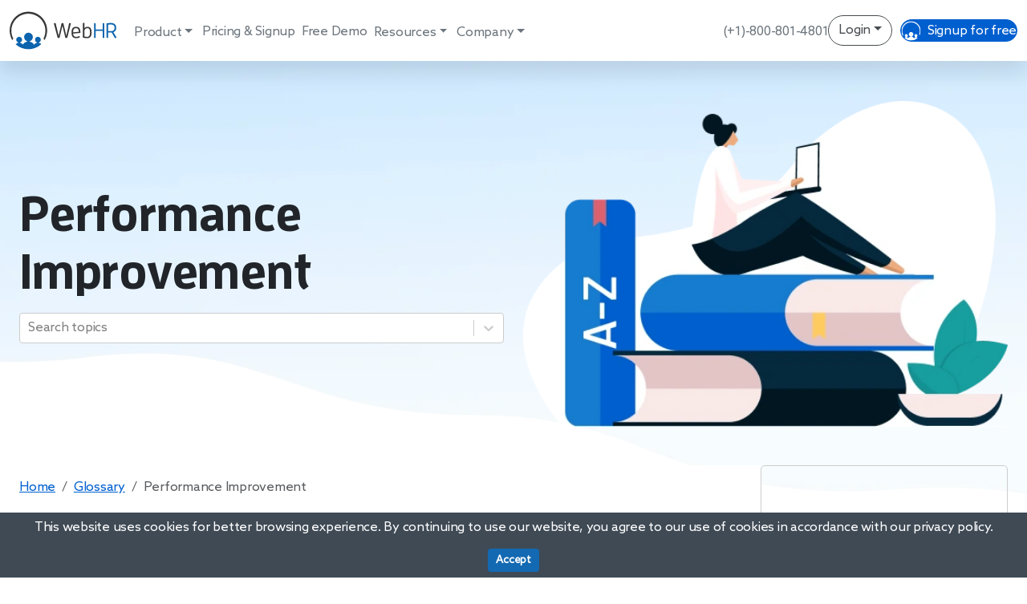

--- FILE ---
content_type: text/html; charset=utf-8
request_url: https://web.hr/glossary/performance-improvement
body_size: 36557
content:
<!DOCTYPE html><html lang="en"><head><meta charSet="utf-8"/><meta property="og:image" content="https://web.hr/WebHR_OG.png"/><meta property="og:site_name" content="WebHR"/><meta name="keywords" content="Online HR, HRM, Human Resource, Payroll, WebHR, HRMS, HRM System, Human Resource Management System, HR Software, human resource management software, hr system, Hr Software, Hrm Software, Hr Online, Hr solutions, Hrms, Hris, Payroll Software, Hr Management Software"/><meta name="author" content="WebHR"/><meta name="custom1" content="webhr_www"/><meta name="copyright" content="© 2004-2020 - WebHR Inc. Developed by Verge Inc."/><meta http-equiv="X-UA-Compatible" content="ie=edge"/><meta name="viewport" content="width=device-width"/><meta name="theme-color" content="white"/><meta name="mobile-web-app-capable" content="yes"/><script strategy="lazyOnload" type="d13d035c6b75eb234f101564-text/javascript">
            (function(w,d,s,l,i){w[l]=w[l]||[];w[l].push({'gtm.start':
            new Date().getTime(),event:'gtm.js'});var f=d.getElementsByTagName(s)[0],
            j=d.createElement(s),dl=l!='dataLayer'?'&l='+l:'';j.async=true;j.src=
            'https://www.googletagmanager.com/gtm.js?id='+i+dl;f.parentNode.insertBefore(j,f);
            })(window,document,'script','dataLayer','GTM-PLP4XZ5');
          </script><meta property="og:title" content="Performance Improvement"/><meta property="og:type" content="article"/><meta property="og:url" content="https://web.hr/glossary/performance-improvement"/><meta property="og:image" content="https://web.hr/WebHR_OG.png"/><meta property="og:description" content="Performance Improvement or performance enhancement is a method for assisting employees in enhancing their performance and development. Managers usually use performance management﻿ programs to help underperforming workers achieve the organization&amp;#39;s efficiency and conduct expectations."/><meta name="description" content="Performance Improvement or performance enhancement is a method for assisting employees in enhancing their performance and development. Managers usually use performance management﻿ programs to help underperforming workers achieve the organization&amp;#39;s efficiency and conduct expectations."/><title>Performance Improvement<!-- --> | WebHR</title><link rel="canonical" href="https://web.hr/glossary/performance-improvement"/><link rel="manifest" href="/manifest.json"/><link rel="preload" as="image" imageSrcSet="https://cdn.webhr.co/Website/images/landing_page/content-background.webp?w=320&amp;q=80 320w, https://cdn.webhr.co/Website/images/landing_page/content-background.webp?w=384&amp;q=80 384w, https://cdn.webhr.co/Website/images/landing_page/content-background.webp?w=420&amp;q=80 420w, https://cdn.webhr.co/Website/images/landing_page/content-background.webp?w=768&amp;q=80 768w, https://cdn.webhr.co/Website/images/landing_page/content-background.webp?w=1024&amp;q=80 1024w, https://cdn.webhr.co/Website/images/landing_page/content-background.webp?w=1200&amp;q=80 1200w" imageSizes="100vw" fetchpriority="high"/><link rel="preload" as="image" imageSrcSet="https://cdn.webhr.co/Website/images/webp_imges/Hr_glossary.webp?w=256&amp;q=80 256w, https://cdn.webhr.co/Website/images/webp_imges/Hr_glossary.webp?w=320&amp;q=80 320w, https://cdn.webhr.co/Website/images/webp_imges/Hr_glossary.webp?w=384&amp;q=80 384w, https://cdn.webhr.co/Website/images/webp_imges/Hr_glossary.webp?w=420&amp;q=80 420w, https://cdn.webhr.co/Website/images/webp_imges/Hr_glossary.webp?w=768&amp;q=80 768w, https://cdn.webhr.co/Website/images/webp_imges/Hr_glossary.webp?w=1024&amp;q=80 1024w, https://cdn.webhr.co/Website/images/webp_imges/Hr_glossary.webp?w=1200&amp;q=80 1200w" imageSizes="80vw" fetchpriority="high"/><meta name="next-head-count" content="24"/><link rel="preload" href="https://cdn.webhr.co/fonts/EnzoBold.woff" as="font" type="font/woff" crossorigin="anonymous"/><link rel="preload" href="https://cdn.webhr.co/fonts/EnzoLight.woff" as="font" type="font/woff" crossorigin="anonymous"/><script type="d13d035c6b75eb234f101564-text/javascript">
          (function () {
            var zi = document.createElement('script');
            zi.type = 'text/javascript';
            zi.async = true;
            zi.referrerPolicy = 'unsafe-url';
            zi.src = 'https://ws.zoominfo.com/pixel/61bba4f0a149c10019fa9cf2';
            var s = document.getElementsByTagName('script')[0];
            s.parentNode.insertBefore(zi, s);
          })();
        </script><link rel="preload" href="/_next/static/css/c1c487e4f828d970.css" as="style"/><link rel="stylesheet" href="/_next/static/css/c1c487e4f828d970.css" data-n-g=""/><link rel="preload" href="/_next/static/css/3782dddb4d0d054e.css" as="style"/><link rel="stylesheet" href="/_next/static/css/3782dddb4d0d054e.css" data-n-p=""/><noscript data-n-css=""></noscript><script defer="" nomodule="" src="/_next/static/chunks/polyfills-42372ed130431b0a.js" type="d13d035c6b75eb234f101564-text/javascript"></script><script defer="" src="/_next/static/chunks/72679-27b144524d38f35a.js" type="d13d035c6b75eb234f101564-text/javascript"></script><script defer="" src="/_next/static/chunks/15707-d39add8e35f7c888.js" type="d13d035c6b75eb234f101564-text/javascript"></script><script defer="" src="/_next/static/chunks/41664-e8e3102f7928a926.js" type="d13d035c6b75eb234f101564-text/javascript"></script><script defer="" src="/_next/static/chunks/45495-9ac4c143d683e722.js" type="d13d035c6b75eb234f101564-text/javascript"></script><script defer="" src="/_next/static/chunks/42749-f9d38652eecb80ce.js" type="d13d035c6b75eb234f101564-text/javascript"></script><script defer="" src="/_next/static/chunks/34640-aef5118236189ed4.js" type="d13d035c6b75eb234f101564-text/javascript"></script><script defer="" src="/_next/static/chunks/71661.dc41b7a68918558e.js" type="d13d035c6b75eb234f101564-text/javascript"></script><script defer="" src="/_next/static/chunks/93668.5deac8625fe12f11.js" type="d13d035c6b75eb234f101564-text/javascript"></script><script defer="" src="/_next/static/chunks/38177.2ce6e59950713d39.js" type="d13d035c6b75eb234f101564-text/javascript"></script><script defer="" src="/_next/static/chunks/25760.ad962103d26a7ace.js" type="d13d035c6b75eb234f101564-text/javascript"></script><script src="/_next/static/chunks/webpack-fc8c37c659f42b83.js" defer="" type="d13d035c6b75eb234f101564-text/javascript"></script><script src="/_next/static/chunks/framework-40725c375d079aeb.js" defer="" type="d13d035c6b75eb234f101564-text/javascript"></script><script src="/_next/static/chunks/main-8cb4d89c4798053d.js" defer="" type="d13d035c6b75eb234f101564-text/javascript"></script><script src="/_next/static/chunks/pages/_app-d299a6961039f025.js" defer="" type="d13d035c6b75eb234f101564-text/javascript"></script><script src="/_next/static/chunks/c16184b3-969f9310325e4c7d.js" defer="" type="d13d035c6b75eb234f101564-text/javascript"></script><script src="/_next/static/chunks/99603-63ba7a3eeb56a57f.js" defer="" type="d13d035c6b75eb234f101564-text/javascript"></script><script src="/_next/static/chunks/34766-83dc25ce6bb7e6c0.js" defer="" type="d13d035c6b75eb234f101564-text/javascript"></script><script src="/_next/static/chunks/30298-660ed0cdb0e7b64a.js" defer="" type="d13d035c6b75eb234f101564-text/javascript"></script><script src="/_next/static/chunks/25675-6b4a2c8ae7be62b4.js" defer="" type="d13d035c6b75eb234f101564-text/javascript"></script><script src="/_next/static/chunks/50716-d6febcacc9bd53da.js" defer="" type="d13d035c6b75eb234f101564-text/javascript"></script><script src="/_next/static/chunks/80976-139d50e11492a08b.js" defer="" type="d13d035c6b75eb234f101564-text/javascript"></script><script src="/_next/static/chunks/32558-b438a8302a23eb9a.js" defer="" type="d13d035c6b75eb234f101564-text/javascript"></script><script src="/_next/static/chunks/58927-f5a23af668f2ac66.js" defer="" type="d13d035c6b75eb234f101564-text/javascript"></script><script src="/_next/static/chunks/37991-75ee0f82330b0375.js" defer="" type="d13d035c6b75eb234f101564-text/javascript"></script><script src="/_next/static/chunks/pages/glossary/%5BGlossary%5D-7ba6325983326251.js" defer="" type="d13d035c6b75eb234f101564-text/javascript"></script><script src="/_next/static/px7ZM9Q08IN5XHIGrPWMh/_buildManifest.js" defer="" type="d13d035c6b75eb234f101564-text/javascript"></script><script src="/_next/static/px7ZM9Q08IN5XHIGrPWMh/_ssgManifest.js" defer="" type="d13d035c6b75eb234f101564-text/javascript"></script></head><body><div id="__next"><div class="Home_NewHeaderheader__ZJNNu"><div class="container"><nav class="navbar navbar-expand-lg navbar-light sticky-top"><a href="/"><img alt="webhr" loading="eager" width="135" height="60" decoding="async" data-nimg="1" style="color:transparent" src="/WebHR.svg"/></a><button aria-controls="navbarScroll" type="button" aria-label="Toggle navigation" class="navbar-toggler collapsed"><span class="navbar-toggler-icon"></span></button><div class="navbar-collapse collapse" id="navbarScroll"><div class="me-auto my-2 my-lg-0 navbar-nav navbar-nav-scroll" style="flex:1;margin-left:20px"><div class="Home_newDropdownStyles__tk_Oi dropdown"><button type="button" id="react-aria-:R29r6:" aria-expanded="false" class="Home_dropdownStyleNew__KArAB dropdown-toggle btn btn-primary">Product</button></div><a style="margin-top:3px;height:100%;padding-left:0px;margin-left:0px" href="/pricing" data-rr-ui-event-key="/pricing" class="Home_navLinks__5rKH4 nav-link">Pricing &amp; Signup</a><a style="margin-top:3px;height:100%;padding-left:0px;margin-left:0px" href="/demo" data-rr-ui-event-key="/demo" class="Home_navLinks__5rKH4 nav-link">Free Demo</a><div class="dropdown"><button type="button" id="react-aria-:R31r6:" aria-expanded="false" class="Home_dropdownStyleNew__KArAB dropdown-toggle btn btn-primary">Resources</button></div><div class="dropdown"><button type="button" id="react-aria-:R39r6:" aria-expanded="false" class="Home_dropdownStyleNew__KArAB dropdown-toggle btn btn-primary">Company</button></div></div><a href="tel:+1-800-801-4801" style="color:#52606D;text-decoration:none"><p style="margin-top:20px;margin-inline:10px;color:#6C757D"> (+1)-800-801-4801</p></a><div class="dropdown"><button type="button" id="react-aria-:Rbr6:" aria-expanded="false" style="background-color:white" class="Home_outlineLoginBtn___Jfkw dropdown-toggle btn btn-primary">Login</button></div><a style="text-decoration:none" href="/pricing"><div class="Home_outlineHeaderBtn__jR9Mq"><div style="flex-direction:row;display:flex;margin:0;align-items:center"><span class="" style="display:inline-block;margin-right:8px;width:25px;height:25px"></span><p style="margin:0;align-items:center;margin-top:2px">Signup for free</p></div></div></a></div></nav></div></div><noscript><iframe src="https://www.googletagmanager.com/ns.html?id=GTM-PLP4XZ5" height="0" width="0" style="display:none;visibility:hidden"></iframe></noscript><div class="Home_glossaryBG__OAO6s container-fluid"><img alt="" fetchpriority="high" width="0" height="0" decoding="async" data-nimg="fill" style="position:absolute;height:100%;width:100%;left:0;top:0;right:0;bottom:0;object-fit:cover;color:transparent;z-index:-1" sizes="100vw" srcSet="https://cdn.webhr.co/Website/images/landing_page/content-background.webp?w=320&amp;q=80 320w, https://cdn.webhr.co/Website/images/landing_page/content-background.webp?w=384&amp;q=80 384w, https://cdn.webhr.co/Website/images/landing_page/content-background.webp?w=420&amp;q=80 420w, https://cdn.webhr.co/Website/images/landing_page/content-background.webp?w=768&amp;q=80 768w, https://cdn.webhr.co/Website/images/landing_page/content-background.webp?w=1024&amp;q=80 1024w, https://cdn.webhr.co/Website/images/landing_page/content-background.webp?w=1200&amp;q=80 1200w" src="https://cdn.webhr.co/Website/images/landing_page/content-background.webp?w=1200&amp;q=80"/><div style="margin:0 auto 10em auto" class="Home_stepsForm__qzxbl container"><div class="Home_contentSearch__Q3cAt row"><div class="Home_dyanmicCol__GYCi_ col-md-6"><h1 class="Home_contentHeading__KTvbP">Performance Improvement</h1><p class="Home_contentDesc__VBtvT"></p><div class="Home_contentSearch__Q3cAt"><style data-emotion="css b62m3t-container">.css-b62m3t-container{position:relative;box-sizing:border-box;}</style><div class="css-b62m3t-container"><style data-emotion="css 7pg0cj-a11yText">.css-7pg0cj-a11yText{z-index:9999;border:0;clip:rect(1px, 1px, 1px, 1px);height:1px;width:1px;position:absolute;overflow:hidden;padding:0;white-space:nowrap;}</style><span id="react-select-18669-live-region" class="css-7pg0cj-a11yText"></span><span aria-live="polite" aria-atomic="false" aria-relevant="additions text" role="log" class="css-7pg0cj-a11yText"></span><style data-emotion="css 13cymwt-control">.css-13cymwt-control{-webkit-align-items:center;-webkit-box-align:center;-ms-flex-align:center;align-items:center;cursor:default;display:-webkit-box;display:-webkit-flex;display:-ms-flexbox;display:flex;-webkit-box-flex-wrap:wrap;-webkit-flex-wrap:wrap;-ms-flex-wrap:wrap;flex-wrap:wrap;-webkit-box-pack:justify;-webkit-justify-content:space-between;justify-content:space-between;min-height:38px;outline:0!important;position:relative;-webkit-transition:all 100ms;transition:all 100ms;background-color:hsl(0, 0%, 100%);border-color:hsl(0, 0%, 80%);border-radius:4px;border-style:solid;border-width:1px;box-sizing:border-box;}.css-13cymwt-control:hover{border-color:hsl(0, 0%, 70%);}</style><div class="css-13cymwt-control"><style data-emotion="css hlgwow">.css-hlgwow{-webkit-align-items:center;-webkit-box-align:center;-ms-flex-align:center;align-items:center;display:grid;-webkit-flex:1;-ms-flex:1;flex:1;-webkit-box-flex-wrap:wrap;-webkit-flex-wrap:wrap;-ms-flex-wrap:wrap;flex-wrap:wrap;-webkit-overflow-scrolling:touch;position:relative;overflow:hidden;padding:2px 8px;box-sizing:border-box;}</style><div class="css-hlgwow"><style data-emotion="css 1jqq78o-placeholder">.css-1jqq78o-placeholder{grid-area:1/1/2/3;color:hsl(0, 0%, 50%);margin-left:2px;margin-right:2px;box-sizing:border-box;}</style><div class="css-1jqq78o-placeholder" id="react-select-18669-placeholder">Search topics</div><style data-emotion="css 19bb58m">.css-19bb58m{visibility:visible;-webkit-flex:1 1 auto;-ms-flex:1 1 auto;flex:1 1 auto;display:inline-grid;grid-area:1/1/2/3;grid-template-columns:0 min-content;margin:2px;padding-bottom:2px;padding-top:2px;color:hsl(0, 0%, 20%);box-sizing:border-box;}.css-19bb58m:after{content:attr(data-value) " ";visibility:hidden;white-space:pre;grid-area:1/2;font:inherit;min-width:2px;border:0;margin:0;outline:0;padding:0;}</style><div class="css-19bb58m" data-value=""><input class="" style="label:input;color:inherit;background:0;opacity:1;width:100%;grid-area:1 / 2;font:inherit;min-width:2px;border:0;margin:0;outline:0;padding:0" autoCapitalize="none" autoComplete="off" autoCorrect="off" id="react-select-18669-input" spellcheck="false" tabindex="0" type="text" aria-autocomplete="list" aria-expanded="false" aria-haspopup="true" aria-label="topics" role="combobox" aria-activedescendant="" aria-describedby="react-select-18669-placeholder" value=""/></div></div><style data-emotion="css 1wy0on6">.css-1wy0on6{-webkit-align-items:center;-webkit-box-align:center;-ms-flex-align:center;align-items:center;-webkit-align-self:stretch;-ms-flex-item-align:stretch;align-self:stretch;display:-webkit-box;display:-webkit-flex;display:-ms-flexbox;display:flex;-webkit-flex-shrink:0;-ms-flex-negative:0;flex-shrink:0;box-sizing:border-box;}</style><div class="css-1wy0on6"><style data-emotion="css 1u9des2-indicatorSeparator">.css-1u9des2-indicatorSeparator{-webkit-align-self:stretch;-ms-flex-item-align:stretch;align-self:stretch;width:1px;background-color:hsl(0, 0%, 80%);margin-bottom:8px;margin-top:8px;box-sizing:border-box;}</style><span class="css-1u9des2-indicatorSeparator"></span><style data-emotion="css 1xc3v61-indicatorContainer">.css-1xc3v61-indicatorContainer{display:-webkit-box;display:-webkit-flex;display:-ms-flexbox;display:flex;-webkit-transition:color 150ms;transition:color 150ms;color:hsl(0, 0%, 80%);padding:8px;box-sizing:border-box;}.css-1xc3v61-indicatorContainer:hover{color:hsl(0, 0%, 60%);}</style><div class="css-1xc3v61-indicatorContainer" aria-hidden="true"><style data-emotion="css 8mmkcg">.css-8mmkcg{display:inline-block;fill:currentColor;line-height:1;stroke:currentColor;stroke-width:0;}</style><svg height="20" width="20" viewBox="0 0 20 20" aria-hidden="true" focusable="false" class="css-8mmkcg"><path d="M4.516 7.548c0.436-0.446 1.043-0.481 1.576 0l3.908 3.747 3.908-3.747c0.533-0.481 1.141-0.446 1.574 0 0.436 0.445 0.408 1.197 0 1.615-0.406 0.418-4.695 4.502-4.695 4.502-0.217 0.223-0.502 0.335-0.787 0.335s-0.57-0.112-0.789-0.335c0 0-4.287-4.084-4.695-4.502s-0.436-1.17 0-1.615z"></path></svg></div></div></div></div></div></div><div class="col-md-6"><div class="Home_dynamicBanner__3sCQp" style="width:100%;height:100%"><img alt="glossary image" fetchpriority="high" width="0" height="0" decoding="async" data-nimg="1" style="color:transparent;width:100%;height:100%" sizes="80vw" srcSet="https://cdn.webhr.co/Website/images/webp_imges/Hr_glossary.webp?w=256&amp;q=80 256w, https://cdn.webhr.co/Website/images/webp_imges/Hr_glossary.webp?w=320&amp;q=80 320w, https://cdn.webhr.co/Website/images/webp_imges/Hr_glossary.webp?w=384&amp;q=80 384w, https://cdn.webhr.co/Website/images/webp_imges/Hr_glossary.webp?w=420&amp;q=80 420w, https://cdn.webhr.co/Website/images/webp_imges/Hr_glossary.webp?w=768&amp;q=80 768w, https://cdn.webhr.co/Website/images/webp_imges/Hr_glossary.webp?w=1024&amp;q=80 1024w, https://cdn.webhr.co/Website/images/webp_imges/Hr_glossary.webp?w=1200&amp;q=80 1200w" src="https://cdn.webhr.co/Website/images/webp_imges/Hr_glossary.webp?w=1200&amp;q=80"/></div></div></div><div style="margin:3em 0 0 0" class="row"><div style="padding:0" class="col-xl-9 col-lg-9 col-md-9 col-sm-12"><nav aria-label="breadcrumb" class="Home_Breadcrumb__pUTRt"><ol class="breadcrumb"><li class="breadcrumb-item"><a href="#" role="button" tabindex="0">Home</a></li><li class="breadcrumb-item"><a href="#" role="button" tabindex="0">Glossary</a></li><li class="breadcrumb-item active" aria-current="page">Performance Improvement</li></ol></nav></div><div style="padding:0" class="Home_searchable__AD31K col-xl-3 col-lg-3 col-md-3 col-sm-12"></div></div><h2 class="Home_glossaryHeading__Mh6Nk">Performance Improvement</h2><div class="Home_glossarydecoraion__UVlAa" style="width:100px;margin-bottom:0"></div><p class="Home_abtMobText__FfLQa" style="padding:0.5em 0"></p><h2>What is Performance Improvement?</h2><p>Performance Improvement or performance enhancement is a method for assisting employees in enhancing their performance and development. Managers usually use <a href="https://web.hr/glossary/performance-management" target="_blank">performance management</a>﻿ programs to help underperforming workers achieve the organization&#x27;s efficiency and conduct expectations.<br/></p><p>This item has a broad scope within HR Vocabulary. Performance Improvement is the sum of two words: Performance + Improvement. The word “performance” pertains to the expected outcome of an individual, employee, team, department, ministry, organization, or the State [an entity]. And the word “improvement” gauges the better than before state of anything being done or done.   <br/></p><p>After that, performance improvement refers to the improvisation of the expected outcome of any entity.<br/>There lie certain themes for performance improvement in organizations, communities, states, countries, and global villages as well.<br/></p><p>The programs referred to regarding organizational or employee performance improvement, we at <a href="https://web.hr/" target="_blank">WebHR</a>﻿ suggest you certain measures to follow for possibly improving your employee and organizational performance, the measures are as mentioned:<br/></p><ul class="rx-block-state"><li>Survey the existing performance </li><li>Set the standards for present performance</li><li>Design the targets for future performance</li><li>Plan the PIPs - Performance Improvement Programs 	 </li><li>Implement PIPs</li><li>Evaluate P.I.P.s</li><li>Look for the survey again to see the post-PIPI results of performance</li><li>See for the provision of the gap</li><li>Rectification of the wrong done</li><li>Future plan for PIPs</li></ul><p><b>Related:</b> <a href="https://web.hr/glossary/performance-review" target="_blank">Performance Review</a>, <a href="https://web.hr/glossary/management-by-objectives-mbo" target="_blank">Management by Objectives</a>, <a href="https://web.hr/contents/9-box-grid-for-talent-management" target="_blank">9 Box Grid for talent management</a>﻿﻿﻿</p></div></div><div class="Home_footer__wJNRn"><div class="container"><div style="padding-top:50px" class="row"><div style="margin-bottom:10px" class="col-lg-6"><div class="Home_logofooter__5dL3_"><svg xmlns="http://www.w3.org/2000/svg" width="5722.667" height="1982.667" viewBox="0 0 4292 1487" style="width:100px;height:auto"><g fill="#0c64ae"><path fill="#373737" d="M703 .7c-92.9 6.3-171.1 24.4-249.9 58C332.8 110 227.9 192.3 148.8 297.5 47.3 432.5-4.9 599.2 1.1 768.7c2.6 73.4 14.6 140.9 37.3 208.8 17.3 51.6 36.8 94.9 63.3 140.4l5.5 9.3 6-11.3c7.5-14.3 19.2-35 25.5-45.2l4.8-7.7-5.1-10.4C66.3 906.1 49.4 741.7 90.1 583c5.9-23.2 18.2-60.2 27.2-82.5C163.4 386.6 240 287.3 338.5 213.3c93-69.7 202.9-114.4 317-128.8 34.1-4.3 46.3-5 87-5s52.9.7 87 5c123.3 15.6 241.8 66.7 339.5 146.4 17.9 14.6 35.7 31.1 55 50.7 33.4 34 57.2 63.6 83.2 103.4 93.3 142.5 128.7 315.3 99.2 485-7.2 41.5-21 90.8-35.6 127.5-2.2 5.5-4.1 10.9-4.2 12.1-.3 2.4-10.4 25.4-18.4 41.6l-5.7 11.8 4.8 7.7c6.3 10.2 18 30.9 25.5 45.2l6 11.3 4.9-8.3c5.8-9.9 19.2-34.4 22.4-41.2 1.3-2.6 2.8-4.7 3.4-4.7.7 0 1.8-1.2 2.5-2.8 26-55.5 41.5-98.6 53.9-149.1 16.2-65.7 22.9-130.8 21-202.9-6.9-250.3-144.5-483.6-362.4-614C1023.8 44 910.3 8.9 790.5 1c-13.4-.9-76-1.1-87.5-.3M2930.2 444.3l-30.2 4.1.2 286.9.3 287 13 4.4c43.5 14.6 92.2 21.6 150.5 21.7 31 0 43.1-1.1 63-6 41.2-10.2 74.2-35.8 92.8-72.1 19.7-38.6 29.7-96.9 27.8-161.3-3.9-129.4-41.4-193.9-121.6-208.6-11.5-2.2-43.9-3-58-1.5-45.5 4.8-79.1 22.2-100.1 52l-4.4 6.3-.3-108.6c-.2-85.9-.5-108.6-1.5-108.5-.6.1-14.8 2-31.5 4.2m166.5 207.8c23.5 2.6 44.2 12.6 56.8 27.4 21 24.5 31.5 72.5 31.5 143.2-.1 63.7-9.1 107.9-27.5 133.8-5.7 8-18.8 20.4-26.1 24.7-8.2 4.8-17.8 8.5-28.7 11.1-8.4 2-11.8 2.2-40.2 2.1-41.1 0-66.9-3.1-91.2-11.1l-8.3-2.7V736.9l2.6-5.1c4.3-8.6 13.3-22.7 20.5-32.3 7.3-9.8 22.5-25.1 30.2-30.4 19.9-13.6 51.3-20.3 80.4-17"></path><path d="M3973 444.7c-40 1.7-80.5 6.9-120.2 15.4l-14.8 3.2V1038h65V825h144.5l61.3 108.9c33.7 59.9 61.8 109.6 62.5 110.4 1.1 1.5 4.7.8 34.7-6 18.4-4.1 33.8-7.8 34.2-8.2.4-.3-29.1-50.5-65.5-111.5l-66.2-111 11.1-3.7c10.9-3.7 27.6-11.5 35.8-16.7 28.1-18 49.1-44.4 59.1-74.5 7.1-21.4 9.8-40.6 9.8-70.7 0-50-9.7-87.2-31-119.5-9.4-14.1-26.3-30.8-41.3-40.8-42.3-28-102.1-40.4-179-37m63.2 60.8c64 7.5 102.5 34.6 116.2 81.8 4.4 15.3 5.8 25.2 6.3 46.7.6 22.9-.8 36.1-5.3 51.7-13.4 46.4-49.4 74.4-101.9 79.3-6.3.6-40.5 1-79.7 1H3903V516.2l7.4-1.7c18.2-4 41.5-7.7 62.6-9.8 10.5-1.1 51.7-.6 63.2.8"></path><path fill="#373737" d="M1783.5 454.2c-17.6 3.2-32.1 6-32.2 6.1-.1.2 34.3 130.2 76.5 289l76.7 288.7 37-.2 37-.3 57-240.7c31.3-132.4 57.2-240.9 57.5-241.2.3-.2 26.6 108.2 58.5 241l57.9 241.4h36.2c35.5 0 36.3 0 36.9-2 1.5-4.8 145.5-572.4 145.5-573.6 0-.8-1-1.6-2.2-1.9-9.6-2.2-61.4-12.5-63.1-12.5-2.1 0-4.5 10.4-59.2 253.1-41.8 185.7-57.2 252.3-57.7 250.2-.4-1.5-27.1-115.1-59.3-252.3-32.3-137.2-58.7-249.6-58.9-249.7-.2-.2-69.6 9.8-70.3 10.1 0 .1-25.8 111.2-57.3 247.1-31.4 135.8-57.3 247.1-57.4 247.2S1915.2 840.1 1882 701l-60.5-253-3 .1c-1.6 0-17.4 2.8-35 6.1"></path><path d="M3347 746v292h65V759h272v279h65V454h-65v246h-272V454h-65z"></path><path fill="#373737" d="M2602 599.1c-4.7.5-13.3 1.8-19.3 2.9-36 6.9-68.6 26.5-89.3 53.9-20.5 27.3-35.1 74.7-39.5 128.5-1.5 19.6-.7 78.5 1.5 96.6 5.9 49.9 18.5 84.5 41.1 113.5 11.6 14.8 23.8 24.9 40.2 33.2 24.7 12.6 47.8 18.2 84.6 20.5 39 2.4 79.9-2.4 113.1-13.3 12.3-4.1 43.8-18.9 48.9-23.1l2.8-2.3-11.5-23.8c-6.3-13-11.7-23.7-11.9-23.7-.3 0-6 2.9-12.8 6.4-22.5 11.8-47 19.8-73.4 24.3-17 2.8-56 2.6-71.1-.5-24.6-4.9-42-13.4-56.1-27.3-19-18.7-29.2-47.5-31.9-90.2-.4-6.1-.3-10.7.2-10.7 5.9-.2 286.7-22.9 287-23.3.9-.8-1.6-58-3.1-72-7.6-71.8-26.8-114.7-63.4-142.3-17.8-13.3-36.7-20.9-63.6-25.5-9.5-1.7-17.4-2.2-38-2.4-14.3-.2-29.8.1-34.5.6m55.2 54.4c29.5 5.1 52.6 21.8 65.7 47.4 10.7 20.9 16.3 47.2 18.6 86.3.6 9.5.4 10.8-1 10.8-2.4 0-213.1 15.8-219.7 16.5l-5.8.6v-7.8c0-24.2 3.2-53 8-71.8 7.7-30.5 21.6-52.1 42.6-66.1 23.6-15.7 58.3-21.8 91.6-15.9"></path><path d="M731.5 832.1c-59.4 5.7-111.7 41.5-138 94.4-7.8 15.9-11.7 26.9-15.2 43.4-2.4 11.4-2.7 14.7-2.7 33.6 0 17.9.3 22.7 2.2 32.3 9.3 46.3 35.1 85.3 73.7 111.4 9.2 6.2 28 16 34.5 17.9 3 .9 4.2 2.1 6.2 6.3 1.4 2.8 4.4 7.3 6.7 10.1l4.2 5-3.8.7c-2.1.4-8.8 1.7-14.9 2.8-63.2 11.5-120.1 50.1-156.2 105.9l-5.9 9-5-7.2c-23.8-33.8-58.7-56.9-98.5-65.1-4.2-.9-8.8-1.6-10.2-1.6-3.7 0-3.9-1.4-.6-5.5 1.6-2 3.2-4.5 3.5-5.5s3-2.6 6.8-4c15.2-5.4 29.7-15.1 42.4-28.3 15.6-16.3 25.2-34.4 29.9-56.7 2.1-10.4 2.4-31.4.5-42-9.9-55-57.5-95-113.1-95s-103.2 40-113.1 95c-1.9 10.6-1.6 31.6.5 42 4.7 22 14.2 40.3 29.5 56.3 11.8 12.3 22.6 20.1 36.6 26.2 6.8 2.9 7.8 3.7 11.8 9.8 2.5 3.6 4.2 6.9 3.9 7.2s-1.9.5-3.6.5c-9.6.1-31.4 6.8-47.1 14.5-19.5 9.5-36.5 22.4-49.6 37.7l-6.2 7.2 5.4 4.9c164 147.5 383.2 214.6 601.4 184.1 137.8-19.3 267.1-76.8 373.5-166.2 8.5-7.1 18.9-16.2 23-20.1l7.5-7.1-11.5-11.2c-6.3-6.2-15.6-14.1-20.7-17.6-17.7-12-39.4-21.1-58.8-24.7-4.9-.9-10.1-1.9-11.4-2.1l-2.4-.5 2.5-2.7c1.4-1.5 3.3-4.1 4.2-5.9 1.1-2.1 2.8-3.5 5.3-4.3 6.5-2.1 21.2-9.8 28-14.6 25.3-18.1 43-46.5 47.3-76.3.8-5.3 1.1-13.7.7-23-.7-18.3-3.4-28.8-11.7-45.6-13.7-27.7-36.6-47.7-65.8-57.5-33.7-11.3-70-6.5-100.2 13.1-8.4 5.5-26.4 23.5-31.9 31.9-21.5 33.2-25 74.3-9.2 110 10.7 24.4 30.3 44.7 54.5 56.6 4.9 2.4 9.5 4.4 10.3 4.4.7 0 2.1 1.7 3.2 3.9 1.1 2.1 3.2 5.2 4.6 6.9l2.6 3.1-2.3.5c-1.3.2-6.3 1.2-11.3 2.1-19.2 3.5-40 12.2-58.5 24.6-13.3 8.8-32.4 28.1-41.7 42.1l-7.1 10.7-5.7-9.6c-16.7-28-44.9-57.3-72.8-75.7-25.5-16.7-56.5-29.2-86.1-34.6-6.1-1.1-12.8-2.4-15-2.8l-3.8-.7 4-4.9c2.3-2.7 5.1-6.8 6.3-9.2 2-3.6 3-4.4 7.8-5.9 7.4-2.3 23.9-10.1 32.6-15.5 53.3-32.7 85-92.5 82.2-154.5-2.1-44.6-19.4-83.5-51.2-115-29.1-28.8-66.1-45.9-107-49.4-13.5-1.2-17.1-1.2-30 0"></path></g></svg></div><p style="width:95%;color:#484c50">WebHR strives to exceed the client&#x27;s expectations and continue to evolve our offering to stay ahead of the curve in the HR technology space.</p><p style="color:#484c50">39111 Paseo Padre Parkway, Fremont, California, 94538, USA</p><div style="display:flex;flex-wrap:wrap;margin:5px;margin-bottom:10px;gap:5px"><span class="" style="display:inline-block;margin-right:10px;width:80px;height:80px"></span><span class="" style="display:inline-block;margin-right:10px;width:80px;height:80px"></span><span class="" style="display:inline-block;margin-right:10px;width:80px;height:80px"></span><span class="" style="display:inline-block;margin-right:10px;width:80px;height:80px"></span><span class="" style="display:inline-block;margin-right:10px;width:80px;height:80px"></span></div></div><div class="col-lg-2 col-md-4 col-sm-4"><p style="letter-spacing:1px" class="Home_headingsFooter__sMSVc">Pages</p><ul class="Home_footerUl__M2LwD"><li><a style="padding:1em 0" href="/about"><h2 style="font-family:sans-serif">About WebHR</h2></a></li><li><a style="padding:1em 0" href="/pricing"><h2 style="font-family:sans-serif">Pricing and Signup</h2></a></li><li><a style="padding:1em 0" href="/privacy"><h2 style="font-family:sans-serif"> Privacy Policy </h2></a></li><li><a style="padding:1em 0" href="/termsconditions"><h2 style="font-family:sans-serif"> Terms &amp; Conditions </h2></a></li><li><a style="padding:1em 0" href="/contact"><h2 style="font-family:sans-serif"> Contact Us </h2></a></li><li><a style="padding:1em 0" href="/partner-with-us"><h2 style="font-family:sans-serif"> Partner with Us </h2></a></li></ul></div><div class="col-lg-2 col-md-4 col-sm-4"><p style="letter-spacing:1px" class="Home_headingsFooter__sMSVc">Support</p><ul style="font-family:sans-serif" class="Home_footerUl__M2LwD"><li><a href="/faqs" rel="noreferrer" style="padding:1em 0"><h2 style="font-family:sans-serif"> FAQs </h2></a></li><li><a href="/security" rel="noreferrer" style="padding:1em 0"><h2 style="font-family:sans-serif">Data Security</h2></a></li></ul><p class="Home_headingsFooter__sMSVc">Resources</p><ul class="Home_footerUl__M2LwD"><li><a href="/glossary" style="padding:1em 0"><h2 style="font-family:sans-serif"> Glossary </h2></a></li><li><a href="/contents" style="padding:1em 0"><h2 style="font-family:sans-serif">Content Library</h2></a></li><li><a href="/blog" style="padding:1em 0"><h2 style="font-family:sans-serif">Blog</h2></a></li></ul></div><div class="col-lg-2 col-md-4 col-sm-4"><p style="letter-spacing:1px" class="Home_headingsFooter__sMSVc">Contact</p><a href="tel:+1-800-801-4801" style="color:#52606D;text-decoration:none"><p><svg data-prefix="fas" data-icon="phone" class="svg-inline--fa fa-phone " role="img" viewBox="0 0 512 512" aria-hidden="true" style="color:#6c757d;font-size:16px;margin-right:8px;width:17px"><path fill="currentColor" d="M164.9 24.6c-7.7-18.6-28-28.5-47.4-23.2l-88 24C12.1 30.2 0 46 0 64C0 311.4 200.6 512 448 512c18 0 33.8-12.1 38.6-29.5l24-88c5.3-19.4-4.6-39.7-23.2-47.4l-96-40c-16.3-6.8-35.2-2.1-46.3 11.6L304.7 368C234.3 334.7 177.3 277.7 144 207.3L193.3 167c13.7-11.2 18.4-30 11.6-46.3l-40-96z"></path></svg>+1-800-801-4801</p></a><a href="/cdn-cgi/l/email-protection#dab3b4bcb59aadbfb8b2a8f4b9b5" style="color:#52606D;text-decoration:none"><p><svg data-prefix="fas" data-icon="envelope" class="svg-inline--fa fa-envelope " role="img" viewBox="0 0 512 512" aria-hidden="true" style="color:#6c757d;font-size:16px;margin-right:10px;width:17px"><path fill="currentColor" d="M48 64C21.5 64 0 85.5 0 112c0 15.1 7.1 29.3 19.2 38.4L236.8 313.6c11.4 8.5 27 8.5 38.4 0L492.8 150.4c12.1-9.1 19.2-23.3 19.2-38.4c0-26.5-21.5-48-48-48L48 64zM0 176L0 384c0 35.3 28.7 64 64 64l384 0c35.3 0 64-28.7 64-64l0-208L294.4 339.2c-22.8 17.1-54 17.1-76.8 0L0 176z"></path></svg>info[at]web.hr</p></a><p class="Home_headingsFooter__sMSVc">Follow Us</p><a aria-label="facebook" target="_blank" href="https://www.facebook.com/WebHR?mibextid=ZbWKwL"><span class="" style="display:inline-block;margin-right:10px;width:20px;height:20px"></span></a><a aria-label="twitter" target="_blank" href="https://twitter.com/webhrco?lang=en"><span class="" style="display:inline-block;margin-right:10px;width:20px;height:20px"></span></a><a aria-label="linkedin" target="_blank" href="https://www.linkedin.com/company/webhr/"><span class="" style="display:inline-block;margin-right:10px;width:20px;height:20px"></span></a><a aria-label="instagram" target="_blank" href="https://instagram.com/webhr.co?igshid=ZWIzMWE5ZmU3Zg=="><span class="" style="display:inline-block;margin-right:10px;width:20px;height:20px"></span></a></div></div><hr style="margin-top:2em"/><div style="margin-top:2em;margin-bottom:25px" class="row"><div style="display:flex;flex-direction:column;align-items:center" class="col-lg-3 col-md-4 col-sm-4"><div style="width:100%"><div><p style="letter-spacing:1px" class="Home_headingsFooter__sMSVc">Module</p><ul class="Home_footerUl__M2LwD"><li><a style="padding:1em 0" href="/get/hr-software"><h2 style="font-family:sans-serif;line-height:1.8">HR Software</h2></a></li><li><a style="padding:1em 0" href="/get/payroll-software"><h2 style="font-family:sans-serif;line-height:1.8">Payroll</h2></a></li><li><a style="padding:1em 0" href="/get/applicant-tracking-software"><h2 style="font-family:sans-serif;line-height:1.8">Recruitment (ATS)</h2></a></li><li><a style="padding:1em 0" href="/get/employee-performance-management-software"><h2 style="font-family:sans-serif;line-height:1.8">360° Performance</h2></a></li><li><a style="padding:1em 0" href="/get/hr-onboarding-software"><h2 style="font-family:sans-serif;line-height:1.8">Employee Onboarding</h2></a></li><li><a style="padding:1em 0" href="/get/time-and-attendance-solution"><h2 style="font-family:sans-serif;line-height:1.8">Time and Attendance</h2></a></li><li><a style="padding:1em 0" href="/get/leave-management-system"><h2 style="font-family:sans-serif;line-height:1.8">Leave Management</h2></a></li><li><a style="padding:1em 0" href="/get/employee-scheduling-software"><h2 style="font-family:sans-serif;line-height:1.8">Scheduler</h2></a></li><li><a style="padding:1em 0" href="/get/benefits-management-software"><h2 style="font-family:sans-serif;line-height:1.8">Benefits Management</h2></a></li></ul></div></div></div><div style="display:flex;flex-direction:column;align-items:center" class="col-lg-3 col-md-4 col-sm-4"><div style="width:100%"><div><p style="letter-spacing:1px" class="Home_headingsFooter__sMSVc">Featured Content</p><ul class="Home_footerUl__M2LwD"><li><a style="padding:1em 0" href="/contents/hr-swot-analysis-eguide"><h2 style="font-family:sans-serif;line-height:1.8">HR SWOT Analysis</h2></a></li><li><a style="padding:1em 0" href="/contents/emotional-intelligence-for-hr-at-workplace"><h2 style="font-family:sans-serif;line-height:1.8">EI for HR</h2></a></li><li><a style="padding:1em 0" href="/contents/9-box-grid-for-talent-management"><h2 style="font-family:sans-serif;line-height:1.8">9 Box Grid</h2></a></li><li><a style="padding:1em 0" href="/contents/recruiting-kpis-for-recruiters"><h2 style="font-family:sans-serif;line-height:1.8">Recruiting KPIs</h2></a></li><li><a style="padding:1em 0" href="/blog/behavior-drive-performance"><h2 style="font-family:sans-serif;line-height:1.8">Behaviour Drive Performance</h2></a></li><li><a style="padding:1em 0" href="/blog/how-is-virtualization-being-used-in-the-workplace-today"><h2 style="font-family:sans-serif;line-height:1.8">Virtualization in Workplace</h2></a></li><li><a style="padding:1em 0" href="/glossary/biweekly-pay"><h2 style="font-family:sans-serif;line-height:1.8">Biweekly Pay</h2></a></li><li><a style="padding:1em 0" href="/glossary/bradford-factor"><h2 style="font-family:sans-serif;line-height:1.8">Bradford Factor</h2></a></li></ul></div></div></div><div style="display:flex;flex-direction:column;align-items:center" class="col-lg-2 col-md-4 col-sm-4"><div style="width:100%"><div><p style="letter-spacing:1px" class="Home_headingsFooter__sMSVc">Industry Specific</p><ul class="Home_footerUl__M2LwD"><li><a style="padding:1em 0" href="/get/hr-software-for-embassies"><h2 style="font-family:sans-serif;line-height:1.8">Embassies</h2></a></li><li><a style="padding:1em 0" href="/get/hr-software-for-construction-companies"><h2 style="font-family:sans-serif;line-height:1.8">Construction Companies</h2></a></li><li><a style="padding:1em 0" href="/get/hr-software-for-real-estate"><h2 style="font-family:sans-serif;line-height:1.8">Real Estate</h2></a></li><li><a style="padding:1em 0" href="/contents/hr-software-for-small-businesses"><h2 style="font-family:sans-serif;line-height:1.8">Small Business</h2></a></li></ul></div></div></div><div style="display:flex;flex-direction:column;align-items:center" class="col-lg-2 col-md-4 col-sm-4"><div style="width:100%"><div><p style="letter-spacing:1px" class="Home_headingsFooter__sMSVc">Compare WebHR</p><ul class="Home_footerUl__M2LwD"><li><a style="padding:1em 0" href="/get/webhr-vs-zenefits"><h2 style="font-family:sans-serif;line-height:1.8">Zenefits</h2></a></li><li><a style="padding:1em 0" href="/get/webhr-vs-bamboohr"><h2 style="font-family:sans-serif;line-height:1.8">BambooHR</h2></a></li></ul></div></div></div><div style="display:flex;flex-direction:column;align-items:center" class="col-lg-2 col-md-4 col-sm-4"><div style="width:100%"><div><p style="letter-spacing:1px" class="Home_headingsFooter__sMSVc">Country Specific</p><ul class="Home_footerUl__M2LwD"><li><a style="padding:1em 0" href="/get/hr-software-usa"><h2 style="font-family:sans-serif;line-height:1.8">United States</h2></a></li><li><a style="padding:1em 0" href="/get/hr-software-canada"><h2 style="font-family:sans-serif;line-height:1.8">Canada</h2></a></li><li><a style="padding:1em 0" href="/get/hr-software-uk"><h2 style="font-family:sans-serif;line-height:1.8">United Kingdom</h2></a></li><li><a style="padding:1em 0" href="/get/hr-software-australia"><h2 style="font-family:sans-serif;line-height:1.8">Australia</h2></a></li><li><a style="padding:1em 0" href="/get/best-hr-software-uae"><h2 style="font-family:sans-serif;line-height:1.8">UAE</h2></a></li><li><a style="padding:1em 0" href="/get/hr-software-kuwait"><h2 style="font-family:sans-serif;line-height:1.8">Kuwait</h2></a></li><li><a style="padding:1em 0" href="/get/hr-software-singapore"><h2 style="font-family:sans-serif;line-height:1.8">Singapore</h2></a></li><li><a style="padding:1em 0" href="/get/hr-software-cyprus"><h2 style="font-family:sans-serif;line-height:1.8">Cyprus</h2></a></li><li><a style="padding:1em 0" href="/get/hr-software-in-pakistan"><h2 style="font-family:sans-serif;line-height:1.8">Pakistan</h2></a></li><li><a style="padding:1em 0" href="/get/best-hr-software-india"><h2 style="font-family:sans-serif;line-height:1.8">India</h2></a></li><li><a style="padding:1em 0" href="/get/hr-software-bangladesh"><h2 style="font-family:sans-serif;line-height:1.8">Bangladesh</h2></a></li></ul></div></div></div></div></div><div class="Home_copyright__L_krK"><div class="container"><div class="col"><p>Copyright © 2024 by Verge Inc. All Rights Reserved.</p></div></div></div></div></div><script data-cfasync="false" src="/cdn-cgi/scripts/5c5dd728/cloudflare-static/email-decode.min.js"></script><script id="__NEXT_DATA__" type="application/json">{"props":{"pageProps":{"glossary":{"slug":"performance-improvement","metaTitle":"Performance Improvement","metaDescription":"Performance Improvement or performance enhancement is a method for assisting employees in enhancing their performance and development. Managers usually use performance management﻿ programs to help underperforming workers achieve the organization\u0026#39;s efficiency and conduct expectations.","title":"Performance Improvement","subTitle":"","content":"\u003ch2\u003eWhat is Performance Improvement?\u003c/h2\u003e\u003cp\u003ePerformance Improvement or performance enhancement is a method for assisting employees in enhancing their performance and development. Managers usually use \u003ca href=\"https://web.hr/glossary/performance-management\" target=\"_blank\"\u003eperformance management\u003c/a\u003e﻿ programs to help underperforming workers achieve the organization's efficiency and conduct expectations.\u003cbr\u003e\u003c/p\u003e\u003cp\u003eThis item has a broad scope within HR Vocabulary. Performance Improvement is the sum of two words: Performance + Improvement. The word “performance” pertains to the expected outcome of an individual, employee, team, department, ministry, organization, or the State [an entity]. And the word “improvement” gauges the better than before state of anything being done or done.   \u003cbr\u003e\u003c/p\u003e\u003cp\u003eAfter that, performance improvement refers to the improvisation of the expected outcome of any entity.\u003cbr\u003eThere lie certain themes for performance improvement in organizations, communities, states, countries, and global villages as well.\u003cbr\u003e\u003c/p\u003e\u003cp\u003eThe programs referred to regarding organizational or employee performance improvement, we at \u003ca href=\"https://web.hr/\" target=\"_blank\"\u003eWebHR\u003c/a\u003e﻿ suggest you certain measures to follow for possibly improving your employee and organizational performance, the measures are as mentioned:\u003cbr\u003e\u003c/p\u003e\u003cul class=\"rx-block-state\"\u003e\u003cli\u003eSurvey the existing performance \u003c/li\u003e\u003cli\u003eSet the standards for present performance\u003c/li\u003e\u003cli\u003eDesign the targets for future performance\u003c/li\u003e\u003cli\u003ePlan the PIPs - Performance Improvement Programs \t \u003c/li\u003e\u003cli\u003eImplement PIPs\u003c/li\u003e\u003cli\u003eEvaluate P.I.P.s\u003c/li\u003e\u003cli\u003eLook for the survey again to see the post-PIPI results of performance\u003c/li\u003e\u003cli\u003eSee for the provision of the gap\u003c/li\u003e\u003cli\u003eRectification of the wrong done\u003c/li\u003e\u003cli\u003eFuture plan for PIPs\u003c/li\u003e\u003c/ul\u003e\u003cp\u003e\u003cb\u003eRelated:\u003c/b\u003e\u0026nbsp;\u003ca href=\"https://web.hr/glossary/performance-review\" target=\"_blank\"\u003ePerformance Review\u003c/a\u003e, \u003ca href=\"https://web.hr/glossary/management-by-objectives-mbo\" target=\"_blank\"\u003eManagement by Objectives\u003c/a\u003e, \u003ca href=\"https://web.hr/contents/9-box-grid-for-talent-management\" target=\"_blank\"\u003e9 Box Grid for talent management\u003c/a\u003e﻿﻿﻿\u003c/p\u003e","Image":""},"allGlossary":{"slug":"glossary","metaTitle":"HR Glossary","metaDescription":"HR Glossary","title":"HR Glossary","subTitle":"Glossary of Human Resources Management","Data":{"payroll":{"slug":"payroll","title":"Payroll","description":"Payroll refers to the amount employers pay to the staff each pay period, and payroll may also refer to the actual method of measuring and disbursing salaries and taxes."},"attrition":{"slug":"attrition","title":"Attrition","description":"Attrition refers to the reduction of a workforce through both voluntary and involuntary exits, such as retirement, death, resignation, or termination."},"what-is-the-9-80-work-schedule":{"slug":"what-is-the-9-80-work-schedule","title":"9 80 Work Schedule","description":"In a two-week cycle, a \u0026#34;9 80 work schedule\u0026#34; is a compact workweek consisting of eight 9-hour days, one 8-hour day, and one day off."},"employee-database":{"slug":"employee-database","title":"Employee Database","description":"An employee database is a centralized system that organizes and stores vital data about a company\u0026#39;s employees."},"paid-holidays":{"slug":"paid-holidays","title":"Paid Holidays","description":"Discover the benefits of paid holidays in the workplace. Learn how these days off contribute to employee well-being and job satisfaction while complying with labor regulations"},"paid-time-off-pto":{"slug":"paid-time-off-pto","title":"Paid Time Off","description":"Explore the concept of paid time off (PTO) and how it provides employees with valuable flexibility, promoting work-life balance and enhancing overall job satisfaction"},"part-time-hours":{"slug":"part-time-hours","title":"Part Time Hours","description":"Part time hours are a requirement imposed by the workplace for workers to serve less than the full time standard set by labor laws. Part time workers have shortened hours or work fewer days, and employers typically offer various incentives to part time workers."},"partial-pay":{"slug":"partial-pay","title":"Partial Payment","description":"Partial payment, or partial pay, refers to any monetary transaction where the amount tendered is less than the total due."},"passive-candidate":{"slug":"passive-candidate","title":"Passive Candidates","description":"A passive candidate is a professional who is not actively seeking a new job but may be open to the right opportunity if approached."},"pay-calculation":{"slug":"pay-calculation","title":"Pay Calculation","description":"The method for calculating an employee\u0026#39;s gross to net salary is known as pay calculation."},"pay-group":{"slug":"pay-group","title":"Pay Group","description":"Pay group is defined as the group of employees with similar characteristics, for example, pay scale, a slab of the grading system, pay date, pay package, etc."},"pay-period":{"slug":"pay-period","title":"Pay Period","description":"A pay period is a  fixed period is scheduled for paying the employees their salaries. The pay period also consists of the time consumed to track the employee\u0026#39;s work hour records."},"payroll-activities":{"slug":"payroll-activities","title":"Payroll Activities","description":"Payroll activities are the tasks encompassing compensation to employees for a defined period on a date set. Small business owners may get these jobs done on their own or by their accounting personnel."},"payroll-deduction":{"slug":"payroll-deduction","title":"Payroll Deduction","description":"Payroll deductions are the sums withdrawn from a worker\u0026#39;s salary for purposes of benefits, taxes, or garnishments in the form of pre- or post-payroll deductions."},"payroll-service":{"slug":"payroll-service","title":"Payroll Service","description":"Payroll Service is defined as the third-party services acquired for the sake of your business\u0026#39;s ease, whereby the service provider offers you payroll processing of your employees, tax deductions and filing of the same, and other pivotal activities."},"payroll-software":{"slug":"payroll-software","title":"What is Payroll Software?","description":"Payroll software is a digital way to pay the salaries of the employees on time and reliably simpler and quicker. Payroll software is popular among payroll professionals because it measures withholdings﻿ and deductions."},"payroll-tax-rates":{"slug":"payroll-tax-rates","title":"Payroll Tax Rates","description":"Employee payroll taxes refer to the reductions from an employee\u0026#39;s wages that include:\nMedicare Tax\nSocial Security Tax\nFederal Income Tax\nAnd State Income Tax."},"pay-stub":{"slug":"pay-stub","title":"Pay Stub","description":"A pay stub is a document provided by an employer that details a worker\u0026#39;s gross wages, deductions, and net pay. Pay stubs are produced in accordance with paychecks, so each worker receives a new one each pay period."},"pcori-fees":{"slug":"pcori-fees","title":"PCORI Fees","description":"The Patient centered Outcomes Research Institute (PCORI) trust fund is funded by employers or insurance companies depending upon the scheme: health insurance providers or employers pay the fees to the Internal Revenue Service (IRS)."},"per-diem":{"slug":"per-diem","title":"Per Diem","description":"Per Diem refers to a fixed sum of money given to an employee every day to cover the expenses for a business trip. The amount of money that an employee spends through cash or credit card while traveling for business mean can be reimbursed."},"performance-improvement":{"slug":"performance-improvement","title":"Performance Improvement","description":"Performance Improvement or performance enhancement is a method for assisting employees in enhancing their performance and development. Managers usually use performance management﻿ programs to help underperforming workers achieve the organization\u0026#39;s efficiency and conduct expectations."},"performance-management":{"slug":"performance-management","title":"Performance Management","description":"Performance Management is a method or system by which a company monitors and enhances employee performance. Performance management can be used to monitor organizational, departmental, or team performance, and individual performance, though the term is more widely used to refer to individual performance."},"performance-review":{"slug":"performance-review","title":"Performance Review","description":"A performance review refers to a systematic evaluation where a manager assesses an employee\u0026#39;s job performance. Performance appraisals and assessments are other words for performance reviews."},"personal-income-tax-pit":{"slug":"personal-income-tax-pit","title":"Personal Income Tax","description":"Personal Income Tax (PIT) is the tax which the employee has to pay on his earnings, an individual income tax. The taxable income includes wages, tips, monthly salary, Union strike benefits, disability retirement benefits received before the minimum age, and the net earnings from the personal business, lands, etc."},"pre-tax-deduction":{"slug":"pre-tax-deduction","title":"Pre Tax Deduction","description":"Pre-tax deductions are amounts taken from an employee’s gross wages before income taxes are applied."},"preferred-provider-organization":{"slug":"preferred-provider-organization","title":"Preferred Provider Organization","description":"A Preferred Provider Organization (PPO) is a form of a health program that deals with physicians and hospitals to establish a network of participating healthcare professionals to reduce costs."},"prior-period-adjustment":{"slug":"prior-period-adjustment","title":"Prior Period Adjustment","description":"A prior period adjustment (PPA) is a revision to an employee\u0026#39;s previous payroll (time, salary, or classification).\nAlthough workers and employers make every effort to report and measure payroll correctly, mistakes take place."},"professional-employer-organization-peo":{"slug":"professional-employer-organization-peo","title":"Professional Employer Organization","description":"A Professional Employer Organization (PEO) is a third-party firm that provides comprehensive HR solutions to businesses."},"profit-and-loss-statement":{"slug":"profit-and-loss-statement","title":"Profit and Loss Statement","description":"A P and L statement or profit and loss statement, commonly defined as an income statement, refers to a financial statement that indicates a company\u0026#39;s net income by subtracting total costs and expenditures from total revenue and income."},"proof-of-insurance":{"slug":"proof-of-insurance","title":"Proof of Insurance","description":"Proof of Insurance in HR: Documentation confirming an individual\u0026#39;s or employee\u0026#39;s coverage under an insurance policy, essential for compliance and benefits administration. Get insights with WebHR."},"qualifying-life-event":{"slug":"qualifying-life-event","title":"Qualifying Life Event","description":"In terms of health insurance, a qualifying life event is a change of circumstances, for example: losing a job or getting married or divorced, when an individual is eligible to get register in the health insurance outside of the annual Open Enrollment Period."},"quarterly-federal-tax-return":{"slug":"quarterly-federal-tax-return","title":"Quarterly Federal Tax Return","description":"A Quarterly Federal Tax Return (Form 941) is a tax form that employers in the US must file every three months to report wages, withholdings, and payroll taxes."},"real-time-processing":{"slug":"real-time-processing","title":"Real Time Processing","description":"Real-time processing is a computing method where data is processed instantly as it is received."},"recruiting-software":{"slug":"recruiting-software","title":"Recruiting Software","description":"Recruitment Software by WebHR: A technology tool designed to streamline and enhance the hiring process for businesses and organizations."},"regular-time":{"slug":"regular-time","title":"Regular Time","description":"The normal (scheduled/shift) work hours of an employee are referred to as regular time. In other words, daily time refers to an employee\u0026#39;s normal working hours."},"retention-strategy":{"slug":"retention-strategy","title":"Retention Strategy","description":"A retention strategy refers to the approach and methods an organization uses to keep and engage its members, customers, users, or employees."},"retro-pay":{"slug":"retro-pay","title":"Retro Pay","description":"The term \u0026#34;retro pay\u0026#34; refers to payment added to an employee\u0026#39;s salary to make up for a compensation deficit in a previous pay period. That payroll overlooks may be commissioned, over time as 1.5 times the salary per hour, raise of salary and shifts allowances / technical allowances, etc."},"salaried-employee":{"slug":"salaried-employee","title":"Salaried Employee","description":"Salaried Employees: Workers are compensated with a fixed salary, typically on a regular basis, regardless of hours worked."},"salaried-non-exempt":{"slug":"salaried-non-exempt","title":"Salaried Non Exempt","description":"Salaried Non-Exempt: Refers to employees who receive a fixed salary but are eligible for overtime pay under labor laws."},"salary-basis-test":{"slug":"salary-basis-test","title":"Salary Basis Test","description":"Salary Basis Test: A key component of determining employee exemption status under the Fair Labor Standards Act (FLSA) in the United States."},"sdi-tax":{"slug":"sdi-tax","title":"SDI Tax","description":"SDI Tax is a State Disability Insurance tax, and money collected from SDI tax is given to disability programs that are further used to provide financial assistance to employees who are unable to work at their full potential due to physical or mental disability"},"seasonal-employment":{"slug":"seasonal-employment","title":"Seasonal Employment","description":"Seasonal employment refers to a type of work arrangement where employees are hired to meet short-term needs during specific periods of the year."},"secondary-insurance":{"slug":"secondary-insurance","title":"Secondary Insurance","description":"When someone is covered by two health insurance policies, one is designated as the primary health insurance plan, and the other is designated as secondary insurance."},"self-employment-tax":{"slug":"self-employment-tax","title":"Self Employment Tax","description":"Self-employment tax is a mandatory tax that self-employed individuals must pay to cover Social Security and Medicare contributions"},"shift-differential":{"slug":"shift-differential","title":"Shift Differential","description":"Employees who perform a less favorable shift, such as evening or midnight shifts, receive additional compensation﻿ known as shift differential pay. The employer sets the shift differential rate, which can be negotiated with the employee."},"sick-leave-pay":{"slug":"sick-leave-pay","title":"Sick Leave Pay","description":"Sick Leave Pay: Compensation provided to employees during periods of illness or medical absence as part of their employment benefits."},"social-security-administration":{"slug":"social-security-administration","title":"Social Security Administration","description":"The Social Security Administration (SSA) is a U.S. government agency responsible for managing Social Security programs."},"what-is-a-147-c":{"slug":"what-is-a-147-c","title":"147c","description":"The 147 C is in the letterform, which is sent by a company to the Internal Revenue Service (IRS) for confirmation of an already created EIN (Employee Identification Number)﻿."},"what-is-360-survey":{"slug":"what-is-360-survey","title":"360 Survey","description":"A 360 survey is a method of gathering input on an employee\u0026#39;s success from a variety of sources, including supervisors, colleagues, reports, and a self assessment."},"what-is-a-401-a":{"slug":"what-is-a-401-a","title":"401 A","description":"401 A is a retirement plan of an employee by an employer. The plan entails financial contribution by the employer or by both, the employee as well as the employer on a certain percentage, or any other, basis."},"what-is-a-401-k":{"slug":"what-is-a-401-k","title":"401 K","description":"401 K is a retirement plan for employees working in the private sector; and offered in the USA by many employers. In this arrangement, there lies a feature for employees to elect to have the employer’s contribution portion of the employee salary/wage into an individual account under this plan."},"what-is-a-403-b":{"slug":"what-is-a-403-b","title":"403 B","description":"403 B is a retirement plan for employees that are available to the educational institutions’ employees working in the public sector(s), and some non for profit employers for their employees."},"what-is-a-457-b":{"slug":"what-is-a-457-b","title":"457 B","description":"457b is a deferred compensation﻿ retirement plan. This is entitled to the workers of government and specific nonprofit institutions. Employees who are eligible for such a plan are allowed to deduct the amount as pretax for depositing into the retirement investment accounts."},"absence-management":{"slug":"absence-management","title":"Absence Management ","description":"Absence Management, also known as Attendance Management, is a strategic approach that businesses adopt to reduce and prevent unnecessary employee absenteeism."},"absence-management-policy":{"slug":"absence-management-policy","title":"Absence Management Policy","description":"An Absence Management Policy is a structured approach used by organizations to monitor, control, and reduce employee absences while ensuring compliance."},"affordable-care-act":{"slug":"affordable-care-act","title":"Affordable Care Act (ACA)","description":"The Affordable Care Act (ACA), also commonly referred to as Obamacare, is a comprehensive health care reform law enacted in March 2010 in the United States"},"leave-accruals":{"slug":"leave-accruals","title":"Leave Accruals","description":"Leave accrual or accrued leave means the amount of leave time that an employee has earned based on the number of hours, days, or weeks they have worked but not yet used."},"actual-deferred-percentage-adp":{"slug":"actual-deferred-percentage-adp","title":"Actual Deferred Percentage (ADP)","description":"The Actual Deferral Percentage (ADP) is a critical component of American labor laws, specifically in relation to 401(k) retirement plans."},"advanced-earned-income-credit":{"slug":"advanced-earned-income-credit","title":"Advanced Earned Income Credit","description":"The Advance Earned Income Credit (AEIC), known as Advance Earned Income tax, was an initiative put forth by the federal government."},"after-tax-deduction":{"slug":"after-tax-deduction","title":"After Tax Deduction","description":"After-tax deductions, or post-tax deductions, refer to the deductions made from an employee\u0026#39;s paycheck after all applicable taxes have been withheld."},"annualized-salary":{"slug":"annualized-salary","title":"Annualized Salary","description":"An annualized salary refers to the total amount of compensation that a full-time employee is expected to earn over a full year."},"annuity":{"slug":"annuity","title":"Annuity","description":"An annuity is a long term arrangement with an insurance provider that ensures the employee a constant level of income at a later date, usually after retirement."},"wage-attachment":{"slug":"wage-attachment","title":"Wage Attachment","description":"Streamline wage attachment with HR software solutions. Simplify payroll processes and ensure compliance effortlessly."},"automated-clearing-house-ach":{"slug":"automated-clearing-house-ach","title":"Automated Clearing House (ACH)","description":"Automated Clearing House (ACH) is a network used to send and receive funds electronically  through National Automated Clearing House Association"},"awards-prizes":{"slug":"awards-prizes","title":"Awards and Prizes","description":"In HR and Payroll, awards and prizes refer to monetary and non monetary benefits given to employees. The amount of tax owed is determined by the value of the award or prize and other factors."},"baby-boomers":{"slug":"baby-boomers","title":"Baby Boomers","description":"Baby Boomers refer to a group of people who were born after World War II between 1946 and 1964."},"basic-salary-meaning":{"slug":"basic-salary-meaning","title":"Basic Salary Meaning","description":"Basic salary or base pay refers to the amount of money that an employee receives from their employer before any extras are added or taken off"},"before-tax-deduction":{"slug":"before-tax-deduction","title":"Before Tax Deduction","description":"Before-tax deductions or Pre-tax deductions refer to the amounts deducted from an employee\u0026#39;s gross income before taxes are calculated."},"benefits-administration":{"slug":"benefits-administration","title":"Benefits Administration","description":"Benefits Administration is one of the roles of the human resource department to create and manage benefits packages for its employees. Benefits can be internal, such as discounts or free company goods and services, or external benefits like health insurance, house insurance, and fitness plans."},"bereavement-leave":{"slug":"bereavement-leave","title":"Bereavement Leave","description":"Bereavement Leave or Time off is a provision given to employees when they experience the unfortunate event of a close family member\u0026#39;s passing."},"biweekly-pay":{"slug":"biweekly-pay","title":"Biweekly Pay","description":"Biweekly pay refers to a pay schedule where employees receive their wages or salary every two weeks typically 26 times a year."},"boomerang-employee":{"slug":"boomerang-employee","title":"Boomerang Employee","description":"A boomerang employee is an individual who has left an organization voluntarily and later returned to work there again."},"business-agility":{"slug":"business-agility","title":"Business Agility","description":"Business Agility refers to the capacity of an organization to adapt swiftly to market changes, innovate, and promptly adjust to emerging opportunities or potential threats."},"business-partnership":{"slug":"business-partnership","title":"Business Partnership","description":"A business partnership is a type of business structure where two or more individuals come together to own and manage a business."},"california-labor-laws":{"slug":"california-labor-laws","title":"California Labor Laws","description":"California labor laws are a comprehensive set of legal rules and standards governing the relationship between employers and employees in California."},"career-plateau":{"slug":"career-plateau","title":"Career Plateau","description":"Career plateau refers to a phase in an employee\u0026#39;s professional life where perceived advancement, growth opportunities, or skill enhancement cease to progress.\n\n"},"casdi-california-state-disability-insurance":{"slug":"casdi-california-state-disability-insurance","title":"CASDI - California State Disability Insurance","description":"California State Disability Insurance (CASDI or CA-SDI) is a program offering short-term wage replacement for eligible workers with non-work-related conditions."},"certificate-of-good-standing":{"slug":"certificate-of-good-standing","title":"Certificate of Good Standing","description":"A Certificate of Good Standing, or Certificate of Existence or Status is a state document affirming a business entity\u0026#39;s legal status and credibility"},"circular-a":{"slug":"circular-a","title":"Circular A","description":"Circular A refers to a set of official policy directives issued by the United States Office of Management and Budget (OMB)."},"circular-e":{"slug":"circular-e","title":"Circular E","description":"Circular E, officially known as the IRS Publication 15 - Employer’s Tax Guide, is a comprehensive tax document issued by the Internal Revenue Service (IRS)."},"common-law-test":{"slug":"common-law-test","title":"Common Law Test","description":"Common-Law Test is a criterion set by the IRS to classify workers as either employees or independent contractors, determining their respective tax implications."},"compensation":{"slug":"compensation","title":"Compensation","description":"Compensation is to compensate (financially or otherwise) the employees, workers, or contractors for their use of services by an employer or organization."},"compensatory-time-off":{"slug":"compensatory-time-off","title":"Compensatory Time Off","description":"Compensatory time off or \u0026#39;comp time\u0026#39; allows employees to take time off instead of receiving overtime pay for working over standard hours."},"competency-based-pay":{"slug":"competency-based-pay","title":"Competency Based Pay","description":"Competency-based pay rewards skills, knowledge, \u0026 behaviors, diverging from traditional models prioritizing job titles or hierarchical positions."},"cp-575-letter":{"slug":"cp-575-letter","title":"CP 575 Letter","description":"CP 575, issued by the IRS, is the official notice given to business owners upon creating a new Employer Identification Number (EIN)."},"certified-payroll-professional-cpp":{"slug":"certified-payroll-professional-cpp","title":"Certified Payroll Professional (CPP)","description":"The Certified Payroll Professional (CPP) designation is a prestigious certification awarded by the American Payroll Association (APA).\n\n"},"cross-functional-teams":{"slug":"cross-functional-teams","title":"Cross Functional Teams","description":"A cross-functional team is a group composed of individuals from different departments, expertise, or job functions who come together to achieve a common objective."},"deduction":{"slug":"deduction","title":"Deduction","description":"A deduction, in finance and taxation, is an expense that reduces taxable income, thus lowering the tax owed by an individual or business"},"deferred-compensation":{"slug":"deferred-compensation","title":"Deferred Compensation","description":"The deferred compensation plan is a crucial term in the world of financial planning and employee benefits."},"dependent-care-benefits-w2":{"slug":"dependent-care-benefits-w2","title":"Dependent Care Benefits W2","description":"Dependent Care Benefits are non-taxable or tax-deferred benefits provided by an employer to help employees cover the cost of care for their dependents while they work."},"direct-deposit":{"slug":"direct-deposit","title":"Direct Deposit","description":"Direct deposit is a digital payment system that transfers funds from one bank account to another without the need for physical checks or cash transactions."},"direct-reports":{"slug":"direct-reports","title":"Direct Reports","description":"Workers who directly report to someone higher than them in the organizational hierarchy or organogram, such as a boss, supervisor, manager, team leader, or project manager, are known as direct reports."},"disability-leave":{"slug":"disability-leave","title":"Disability Leave","description":"Disability leave is job-protected time off for employees who are unable to work due to a physical or mental health condition that limits their ability to perform duties."},"disciplinary-action":{"slug":"disciplinary-action","title":"Disciplinary Action","description":"Disciplinary action refers to measures taken by employers to correct or address an employee\u0026#39;s misconduct or unacceptable behavior at work."},"disposable-earnings":{"slug":"disposable-earnings","title":"Disposable Earnings","description":"Disposable earnings are the portion of an employee\u0026#39;s wages that remains after deductions for federal, state, and local taxes, social security, and garnishments."},"disregarded-entity":{"slug":"disregarded-entity","title":"Disregarded Entity","description":"A disregarded entity is a business whose income, deductions, and credits are reported on the single owner\u0026#39;s personal tax return.\n"},"dual-labor-market":{"slug":"dual-labor-market","title":"Dual Labor Market","description":"The Dual Labor Market theory suggests two distinct primary and secondary job markets with varying stability, wages, and conditions."},"duties-test":{"slug":"duties-test","title":"Duties Test","description":"The duties test established by the Fair Labor Standards Act (FLSA)﻿ differentiates between exempt and non exempt workforces. "},"social-security-number-ssn":{"slug":"social-security-number-ssn","title":"Social Security Number","description":"A Social Security Number (SSN) is a nine-digit identification number issued by the Social Security Administration (SSA) to U.S."},"social-security-tax":{"slug":"social-security-tax","title":"Social Security Tax","description":"Social Security Tax is the taxes that are paid for old age or retirement benefits. There are two types of social security taxes: Medicare that covers your medical expenses, and Old age, Survivor, and Disability Insurance (OASDI)."},"social-security-tips-w-2":{"slug":"social-security-tips-w-2","title":"Social Security Tips","description":"Social Security Tips on a W-2 Form are the voluntary or optional earnings that an employee receives from a customer. Tips can be cash or noncash"},"social-security-wages-w-2":{"slug":"social-security-wages-w-2","title":"Social Security Wages","description":"Employer\u0026#39;s earnings that are liable to social security taxes﻿. It includes salaried wages and hourly wages, bonuses, commission, sick leaves, paid leaves, elective retirement contribution, tips that exceed $20 per month, payments in the form of goods or services."},"sourcing":{"slug":"sourcing","title":"Sourcing","description":"Sourcing is the process of identifying and attracting potential job candidates for recruitment purposes."},"standard-hours":{"slug":"standard-hours","title":"Standard Hours","description":"Standard hours can be defined as predefined regular working hours for the employees working in the organization. Ordinarily, a typical work week comprises 40 hours."},"state-tax-withholding":{"slug":"state-tax-withholding","title":"State Tax Withholding","description":"Employers subtract state income taxes from employees\u0026#39; paychecks, which is known as State Tax Withholding. Different states have their own tax rates and procedures."},"suta":{"slug":"suta","title":"State Unemployment Tax Act","description":"State Unemployment Tax Act (SUTA) is a employer payroll tax﻿ in many states. Only in Pennsylvania, New Jersey, and Alaska, SUTA is paid by both employee and employer and the tax rate vary from state to state."},"statutory-employee":{"slug":"statutory-employee","title":"Statutory Employee","description":"A statutory employee is one who works for a corporation but the employer is not allowed by law to deduct taxes from their wages. The employer, on the other hand, is supposed to subtract Medicare and Social Security taxes﻿ from their income."},"straight-time-pay":{"slug":"straight-time-pay","title":"Straight Time Pay","description":"Straight time pay refers to the cumulative amount of money an employee receives in a single or two week cycle. Overtime wages and paid days off﻿ are usually not included in straight time pay."},"succession-plan":{"slug":"succession-plan","title":"Succession Plan","description":"A succession plan refers to an arrangement that includes the selection and development of workers to help them perform better in the organization. It serves as an important element in cutting the cost of recruitment."},"sui-state-unemployment-insurance":{"slug":"sui-state-unemployment-insurance","title":"State Unemployment Insurance","description":"State Unemployment Insurance (SUI) is a payroll tax paid by US employers to fund benefits for workers who lose their jobs through no fault of their own."},"supplemental-wages":{"slug":"supplemental-wages","title":"Supplemental Wages","description":"Supplemental Wages: Additional payments to employees beyond regular wages, often subject to different tax withholding rules."},"talent-acquisition":{"slug":"talent-acquisition","title":"Talent Acquisition","description":"Talent acquisition refers to the process of searching and selecting individuals with specific qualifications and skills to fill a particular position (job vacancy) in an organization."},"talent-management":{"slug":"talent-management","title":"Talent Management","description":"Talent management actively focuses on recruiting, nurturing, and retaining the best talent to ensure an organization\u0026#39;s growth and success."},"taxable-wage-base":{"slug":"taxable-wage-base","title":"Taxable Wage Base","description":"Taxable Wage Base is the amount of income of an employee on which the tax liability is calculated for social security."},"tax-levy":{"slug":"tax-levy","title":"Tax Levy","description":"A tax levy is a legal action taken by the government to seize a taxpayer’s assets to satisfy unpaid tax debts."},"termination-letter":{"slug":"termination-letter","title":"Termination Letter [With Samples/Templates]","description":"A termination letter is a formal document that an employer provides to an employee to communicate the end of their employment."},"time-to-hire":{"slug":"time-to-hire","title":"Time to Hire","description":"Time to Hire is an HR metric that measures the duration from job posting to candidate acceptance, reflecting recruitment efficiency and effectiveness."},"time-tracking":{"slug":"time-tracking","title":"Time Tracking","description":"Time tracking is the process of recording the time individuals or teams spend on specific tasks, projects, or activities."},"tin-number":{"slug":"tin-number","title":"TIN Number","description":"A Tax Identification Number (TIN) is a unique number that governments use to track individual or business tax filings and payments."},"vacation-pay":{"slug":"vacation-pay","title":"Vacation Pay","description":"Vacation Pay is also known as paid vacation. Vacation Pay is a fringe benefit﻿ provided to workers in the time period when they are on vacation."},"vto-voluntary-or-volunteer-time-off":{"slug":"vto-voluntary-or-volunteer-time-off","title":"Voluntary or Volunteer Time Off","description":"Explore Volunteer Time Off (VTO): Balance work and make a difference with our employee program."},"w2-form":{"slug":"w2-form","title":"W2 Form","description":"The W2 form is known as the Wage and Tax Statement. A W2 form is an IRS form that enlightens the employees about what information was reported to IRS by their employer."},"w-3-form":{"slug":"w-3-form","title":"W3 Form","description":"The W3 Form is called Transmittal of Wage and Tax Statements. W3 form basically summarize the W2﻿ forms for SSA (Social Security Administration)﻿ which is filled by the employer with information"},"w-4-form":{"slug":"w-4-form","title":"W4 Form","description":"W4 Form or Employee’s Withholding Certificate is a must fill form, as with the help of the W4 form the employer can withhold the correct amount of FIT (Federal Income Tax)﻿ from the employee’s pay."},"w-5-form":{"slug":"w-5-form","title":"W5 Form","description":"W-5 Form, also known as the \u0026#34;Earned Income Credit Advance Payment Certificate,\u0026#34; helps qualified employees receive a portion of their Earned Income Tax Credit (EITC)."},"wages":{"slug":"wages","title":"Wages","description":"Wages are fixed payments acquired against services rendered, usually paid weekly or monthly. In other words: Wages can be described as monetary benefits provided to workers against the services they have provided for the organization."},"wage-to-salary":{"slug":"wage-to-salary","title":"Wage to Salary","description":"Experience the transition from wage to salary: insights, reasons, and execution. How it impacts your income."},"withholding":{"slug":"withholding","title":"Withholding","description":"Withholding is a segment of a worker\u0026#39;s wages that is retained with regards to their paycheck and is not paid to the employee. In other words, withholding is the subtractions made for voluntary as well as involuntary deductions from an employee\u0026#39;s salary."},"worker":{"slug":"worker","title":"Worker","description":"Workers can be characterized as individuals who perform tasks for the organization and they are usually compensated in the form of monthly/yearly allowance or salary."},"workers-compensation":{"slug":"workers-compensation","title":"Workers Compensation","description":"Worker\u0026#39;s compensation is intended to secure the interests of the employers and employees. These are helping tools for payments of medical care, rehabilitation, deceased benefits in case of death, injury, or illness benefits."},"workweek":{"slug":"workweek","title":"Workweek","description":"Explore the workweek definition, hours, global trends, and pay period Learn about compressed schedules, and flextime under FLSA"},"earned-income-tax-credit":{"slug":"earned-income-tax-credit","title":"Earned Income Tax Credit","description":"Earned Income Credit (EIC) or The Earned Income Tax Credit (EITC)  is a federal tax credit for low- to moderate-income working individuals and families."},"earnings":{"slug":"earnings","title":"Earnings","description":"Earnings means the cash a person or organization makes. For people, profits can include income from a bonus, job, commissions, and profits from freelance."},"electronic-data-interchange":{"slug":"electronic-data-interchange","title":"Electronic Data Interchange","description":"Electronic Data Interchange (EDI) is the computer-to-computer exchange of business documents in a standard electronic format between business partners."},"electronic-funds-transfer-eft":{"slug":"electronic-funds-transfer-eft","title":"Electronic Funds Transfer","description":"Electronic Funds Transfer (EFT) is a transaction operated through an online network from one bank account to another electronically without the involvement of the bank’s staff."},"emotional-intelligence":{"slug":"emotional-intelligence","title":"Emotional Intelligence","description":"Emotional Intelligence (EI) or EQ, refers to an individual\u0026#39;s capacity to recognize, understand, manage, and utilize their emotions and those of others."},"employee":{"slug":"employee","title":"What is an Employee?","description":"An employee is a person who has been recruited by a company to perform a particular job against compensation."},"employee-benefits":{"slug":"employee-benefits","title":"Employee Benefits","description":"Employee benefits, often referred to as fringe benefits or perks, are non-wage compensations given to employees besides their regular salaries."},"employee-benefits-administration":{"slug":"employee-benefits-administration","title":"Employee Benefits Administration","description":"Employee Benefits Administration is the process of designing, managing, and updating the benefits programs offered to employees by their employers."},"employee-deductions":{"slug":"employee-deductions","title":"Employee Deductions","description":"Employee Deduction﻿ is a part of the employee salary which is deducted (subtracted) for benefits as well as other legitimate purposes."},"employee-empowerment":{"slug":"employee-empowerment","title":"Employee Empowerment","description":"Employee empowerment is a strategy that gives employees the tools, resources, authority, and ability to take initiative and solve organizational problems."},"employee-engagement-in-hr":{"slug":"employee-engagement-in-hr","title":"Employee Engagement In HR","description":"Employee engagement in HR refers to the emotional commitment and involvement an employee has toward their organization and its goals."},"employee-evaluation":{"slug":"employee-evaluation","title":"Employee Evaluation","description":"An employee evaluation, also known as a performance review, is a systematic process where employers assess an employee\u0026#39;s job performance over a specified period"},"employee-handbook":{"slug":"employee-handbook","title":"Employee Handbook","description":"The employee handbook is a document provided by Employers to Employees that helps employees understand the company’s mission, vision, policies, and expectations."},"employee-management":{"slug":"employee-management","title":"Employee Management","description":"Employee management or workforce management, refers to strategies for optimizing productivity and retaining talent in companies."},"employee-net-promoter-score-enps":{"slug":"employee-net-promoter-score-enps","title":"Employee Net Promoter Score (eNPS)","description":"eNPS (Employee Net Promoter Score) is a score to gauge employee loyalty and the likelihood that they would recommend the company as a place to work to others."},"employee-onboarding":{"slug":"employee-onboarding","title":"Employee Onboarding","description":"Employee onboarding is a process of integrating new hires into a company, involving orientation, training, and acculturation for successful job performance"},"employee-orientation":{"slug":"employee-orientation","title":"Employee Orientation","description":"Employee orientation refers to the familiarization of the new recruits in the Organization"},"employee-relations":{"slug":"employee-relations","title":"Employee Relations","description":"Employee relations refers to the systematic management of relationships between an employer and its employees."},"employee-satisfaction":{"slug":"employee-satisfaction","title":"Employee Satisfaction","description":"Employee satisfaction refers to how content and fulfilled employees feel with their jobs, workplace environment, and overall experience at an organization."},"employee-turnover":{"slug":"employee-turnover","title":"Employee Turnover","description":"Employee turnover refers to the number or percentage of workers who leave an organization and are replaced by new employees during a defined period."},"employee-type":{"slug":"employee-type","title":"Employee Type","description":"An employee type refers to a specific classification that defines how a worker is hired, paid, and managed by an organization."},"employer-identification-number":{"slug":"employer-identification-number","title":"Employer Identification Number","description":"Employer Identification Number (EIN) is a unique number issued to an organization for tax purposes by the Internal Revenue Service (IRS)."},"employer-payroll-taxes":{"slug":"employer-payroll-taxes","title":"Employer Payroll Taxes","description":"Employers are liable to contribute a portion of payroll taxes which are deducted from the employee’s gross pay which will be then paid to the government, such contributions of payroll taxes are known as Employer Payroll Taxes or Employment Taxes."},"employment-contract":{"slug":"employment-contract","title":"Employment Contract","description":"An employment contract covers the following mentioned items:\nOffer of Appointment with Congratulations note on top\nJob Conditions: Filed/office/factory etc. environments"},"employment-status":{"slug":"employment-status","title":"Employment Status","description":"The word refers to not only the relation between the two parties but at the same time in the US, Employment Status is referred to as the basis for the identification of the contract between the two."},"evidence-of-insurability":{"slug":"evidence-of-insurability","title":"Evidence Of Insurability","description":"Health insurance providers require health documentation to check good health to provide the insurance. Unlike other insurance providers, who check overall health before providing the insurance, EOI checks on a more specific area of health when it comes to some extra covers required by the clientele or any dependent member is to be added in such coverage."},"exempt-employee":{"slug":"exempt-employee","title":"Exempt Employee","description":"Employees that fulfill specific criteria are deemed exempt, this implies that they are not governed by the Fair Labor Standards Act﻿. In standard conditions, all workers should be compensated at least the federal minimum wage﻿ rule, and all working hours above 40 in one week should be compensated at least one and a half times their basic pay per hour."},"exemption":{"slug":"exemption","title":"Exemption","description":"An exemption refers to a specific condition under which a person or organization is excluded from a rule, obligation, or requirement."},"exempt-vs-nonexempt":{"slug":"exempt-vs-nonexempt","title":"Exempt Vs Nonexempt","description":"The difference between Exempt and Non exempt employees is that exempt employees﻿ are not to be paid the overtime. Exempt employees are also not eligible for minimum wage law."},"exit-interview":{"slug":"exit-interview","title":"Exit Interview","description":"The Exit interview is a part of the off-boarding﻿ process, which is conducted when an employee leaves the organization.\nIn the employee exit interview, the HR department should be conducting that, the viewpoints of the leaving employee are taken into account for reputation and improvement purpose(s)."},"fair-labor-standards-act-flsa":{"slug":"fair-labor-standards-act-flsa","title":"Fair Labor Standards Act","description":"Fair Labor Standards Act FLSA is a federal law that was passed to protect employee(s) or worker(s) from certain unfair, unethical and unprofessional practices while working for an organization."},"federal-holidays":{"slug":"federal-holidays","title":"Federal Holidays","description":"Every year, the federal government observes ten paid holidays on which non essential government offices close and workers are given a paid day off. Banks, post offices, and schools, in addition to government departments, do their off too."},"federal-id-number":{"slug":"federal-id-number","title":"Federal ID Number","description":"Federal ID Number or Federal Tax ID Number also known as Employer Identification Number (EIN) issued by the IRS, is a unique nine-digit number for tax purposes."},"federal-income-tax-fit":{"slug":"federal-income-tax-fit","title":"Federal Income Tax","description":"Federal income tax (FIT) is a levy by the U.S. federal government on the annual earnings of individuals, corporations, trusts, and other legal entities."},"federal-income-tax-withholding-fitw":{"slug":"federal-income-tax-withholding-fitw","title":"Federal Income Tax Withholding","description":"The federal income tax﻿ deducted from incomes at the time of sale is known as federal income tax withholding (FITW). Wages and benefits that are subject to federal income tax withholding are often referred to as withheld wages and benefits."},"federal-mileage-reimbursement":{"slug":"federal-mileage-reimbursement","title":"Federal Mileage Reimbursement","description":"The sum you will subtract from your federal income taxes for the expenses of driving your vehicles like a van, car, pickup, or panel truck for either charitable activity and medical or transporting movements purposes is known as the federal mileage reimbursement."},"federal-minimum-wage":{"slug":"federal-minimum-wage","title":"Federal Minimum Wage","description":"According to the Fair Labor Standards Act, the federal minimum wage is the lowest wage an employer will pay an hourly worker (FLSA). The federal minimum wage for non exempt jobs in the United States is $7.25 per hour as of July 24, 2009."},"federal-tax-deposit":{"slug":"federal-tax-deposit","title":"Federal Tax Deposit","description":"A Federal Tax Deposit (FTD) is a payment made by businesses to the IRS for payroll taxes, including federal income tax withholding, Social Security tax, Medicare tax, and other employer tax liabilities."},"futa":{"slug":"futa","title":"Federal Unemployment Tax Act","description":"Federal Unemployment Tax Act (FUTA) is a federal insurance program that pays unemployment benefits to people who are being either terminated or laid off without any of their personal reason or fault."},"fica":{"slug":"fica","title":"FICA","description":"FICA, or the Federal Insurance Contributions Act, is a payroll tax in the United States that is withheld from employees\u0026#39; paychecks to cover Social Security and Medicare, two federal services that offer coverage to seniors, disabled persons, and families of deceased workers."},"flat-tax-withholding":{"slug":"flat-tax-withholding","title":"Flat Tax Withholding","description":"For supplementary incomes, the term \u0026#34;Flat Tax Withholding\u0026#34; applies to a flat federal income tax withholding limit of 27 percent. \u0026#34;Supplemental Wages\u0026#34; is another term for \u0026#34;additional wages\u0026#34;."},"flexible-spending-account-fsa":{"slug":"flexible-spending-account-fsa","title":"Flexible Spending Account","description":"A Flexible Spending Account, or FSA, is a tax free account that can be used to pay for some out of pocket medical expenses. Through each salary, employees add to their FSA accounts, and they will then provide vouchers for eligible medical bills and request reimbursement from the bank."},"floating-holiday":{"slug":"floating-holiday","title":"Floating Holiday","description":"A floating Holiday is a paid time off (PTO) or unpaid time off like extraordinary leave (EOL), depending upon your company policy, that an employee can utilize as a personal day off at any time of the year"},"flsa-status":{"slug":"flsa-status","title":"FLSA Status","description":"When managing employees or reviewing your own job classification, one term you\u0026#39;ll likely encounter is FLSA status. "},"fmla-family-and-medical-leave-act-of-1993":{"slug":"fmla-family-and-medical-leave-act-of-1993","title":"FMLA Family and Medical Leave Act of 1993","description":"The Family and Medical Leave Act (FMLA) allows eligible employees to take unpaid, job-protected leave for medical or family reasons without losing benefits."},"form-940":{"slug":"form-940","title":"Form 940","description":"What is Form 940?\nForm 940 is a form which is also termed the Form 940 FUTA Tax Return filed by the employers for tax returns submitted under the Federal Unemployment Tax Act﻿."},"form-941":{"slug":"form-941","title":"Form 941","description":"941 Form – Employer’s Quarterly Federal Tax Returns, is the form used by the organizations to file the employer’s quarterly federal tax returns for reporting the withheld portions from the paychecks of the employees’ income taxes, social security taxes, or Medicare taxes along with the portions included-submitted to the IRS by the employers into the Medicare and Social Security taxes."},"form-942":{"slug":"form-942","title":"Form 942","description":"Form 942 is the official document Internal Revenue Service (IRS). It is utilized as a request form for the purpose of reducing the filing fee for the Application of Naturalization (N-400)."},"form-1040-es":{"slug":"form-1040-es","title":"Form 1040 ES","description":"1040 ES Form is the name of the form for estimating the calculation of individual tax. This is issued by the Department of Treasury, Internal Revenue Service, US."},"form-1042-s":{"slug":"form-1042-s","title":"Form 1042 S","description":"Form 1042 S is issued by IRS - Internal Service Revenue United States. Form 1042 S is used for the purposes of annual withholding of the taxes return for US source income of foreign persons."},"form-1099":{"slug":"form-1099","title":"Form 1099","description":"Form 1099 MISC is issued by IRS - Internal Service Revenue United States. 1099 Form is used for the purposes of filling (by the employer) the payments made during the year."},"form-1099-sa":{"slug":"form-1099-sa","title":"Form 1099 SA","description":"Form 1099-SA is a U.S. Internal Revenue Service (IRS) document that details the distributions you received from a Health Savings Account (HSA),"},"form-1120-s":{"slug":"form-1120-s","title":"Form 1120 S","description":"Form 1120-S is an Internal Revenue Service (IRS) tax form used to report the income, losses, and dividends of S corporation shareholders."},"form-2553-usa":{"slug":"form-2553-usa","title":"Form 2553 - USA","description":"Form 2553as per section 1362 US Law IRS, is for small businesses and LLCs Limited Liability Companies to select to be S Category Organizations."},"form-5498-sa":{"slug":"form-5498-sa","title":"Form 5498 SA","description":"Form 5498-SA, issued by the IRS, reports contributions to HSAs, Archer MSAs, and Medicare Advantage MSAs for tax verification purposes"},"form-8109":{"slug":"form-8109","title":"Form 8109","description":"The 8109 Form was utilized in the US before the year 2011. The form was for tracking taxes made by the organizations under the domain of federal tax deposit coupons."},"form-8233":{"slug":"form-8233","title":"Form 8233","description":"Form 8233 is the form filled by the nonresident alien individuals living in the US for exemption from withholding the compensations received against personal services."},"form-8809":{"slug":"form-8809","title":"Form 8809","description":"What is Form 8809?\nForm 8809 is a form to be submitted by the organizations to the IRS, and this form is used for a time extension for filing the information returns."},"form-8832":{"slug":"form-8832","title":"Form 8832","description":"This form, namely Form 8832, is also known as the Form 8832 Entity classification-Election, as the name suggests the organizations use this form for electing to choose for federal tax reasons and know what they are classified as."},"form-i-9":{"slug":"form-i-9","title":"Form i9","description":"The I9 form is the form that works as a confirmation for the worker(s) that an individual is eligible for working in the US legally.\nThe employer(s) and Employee(s) are all required to get filled/fill the I9 Form."},"forms-1094-c-and-1095-c":{"slug":"forms-1094-c-and-1095-c","title":"Forms 1094 C and 1095 C","description":"Forms 1094 C and 1095 C are the forms for Employers for declaration of information pertaining to the health insurance providers to the employees and their dependent members which are required under section 6056 of the US Law."},"franchise-business":{"slug":"franchise-business","title":"Franchise Business","description":"A franchise corporation leases the right to offer the goods or services under its trademark and business model to other businesses. A franchise business\u0026#39;s owner is known as a franchisor, and the operator is known as a franchisee."},"fsa-limits":{"slug":"fsa-limits","title":"FSA Limits","description":"FSA (Flexible Spending Account) cumulative pretax sums that workers and employers will apply to a Flexible Spending Account are known as FSA caps (FSA). These sums are checked on an annual basis, but most workers alter their contributions the next year due to the timing of announced adjustments, which occur after open enrollment."},"fte":{"slug":"fte","title":"Full Time Equivalent","description":"The term \u0026#34;full time equivalent\u0026#34; refers to the number of hours served by a single full time employee during a given time. Part time and contract employee hours will be converted to FTE units by combining part time and contract employee hours and dividing the number by the FTE."},"full-time-hours":{"slug":"full-time-hours","title":"Full Time Hours","description":"The definition of full time hours is a legal classification that establishes a fair limit for working hours that specifies the maximum number of hours that hourly employees﻿ can serve in a week before being qualified for overtime pay."},"accessibility":{"slug":"accessibility","title":"Accessibility","description":"Accessibility refers to the design of products, devices, services, or environments for people with disabilities."},"prima-facie-case":{"slug":"prima-facie-case","title":"Prima Facie Case","description":"This is derived from the Latin language Prima + Facie which means at first sight or on the face of it.\nIn Legal language, it is used for a case for having sufficient information and/or evidence to proceed further and retest the evidence and propose further proceedings in any case requiring litigation (legal action), as per the case warrants."},"garnishment":{"slug":"garnishment","title":"Garnishment","description":"Garnishment, also known as wage garnishment, is when money is lawfully deducted from an employee\u0026#39;s paycheck and transferred to someone else due to any obligation."},"generation-y":{"slug":"generation-y","title":"Generation Y","description":"The demographic group known as Generation Y, also known as Gen Y or millennials﻿, are born between 1981 and 1996. They are the generation that follows Generation X but precedes Generation Z or Gen Z﻿, hence the term Gen Y."},"generation-z":{"slug":"generation-z","title":"Generation Z","description":"Generation Z or Gen Z are the people who are born between the years 1997 and 2010. The members of gen Z are well known for their multitasking habits. Most members of Generation Z are also busy with gadgets."},"glass-ceiling":{"slug":"glass-ceiling","title":"Glass Ceiling","description":"The glass ceiling is an invisible barrier preventing women and minorities from advancing to top roles despite qualifications, coined by Marilyn Loden in 1978."},"good-standing":{"slug":"good-standing","title":"Good Standing","description":"A corporate enterprise is in good faith if it meets any of the legal criteria for paying fines and filing papers in the U.S. state where it was created. The state grants a certificate of good standing to the company to document its compliance."},"gross-up":{"slug":"gross-up","title":"Gross Up","description":"When an employee accepts a company provided cash reward, such as relocation costs, gross up is extra funds paid by the contractor to cover any additional payroll taxes (Social Security﻿, Medicare, etc.) that the employee would owe the IRS."},"gross-income":{"slug":"gross-income","title":"Gross Income","description":"Gross income means the total income a person earns from all sources before any taxes or deductions are taken out."},"gross-pay":{"slug":"gross-pay","title":"Gross Pay","description":"What is Gross Pay?\nThe actual payment paid by the employer before any deductions are referred to as \u0026#39;gross pay / gross salary.\u0026#39;\nThe formula for Gross Pay\nGross Pay = Net Pay + Taxes and Deductions"},"gross-vs.-net-income":{"slug":"gross-vs.-net-income","title":"Gross vs Net Income","description":"Gross is the Salary or wages before deductions of taxes, percentage shares/allotments for retirement benefits; other deductions﻿ and the net income is the amount an employee takes home after all the necessary deductions are made."},"gross-wages":{"slug":"gross-wages","title":"Gross Wages","description":"Gross salaries are the wages received by an employee before taxes and expenses are deducted. Since gross salaries are measured before taxes, an employee\u0026#39;s total take home pay (also referred to as \u0026#34;net income\u0026#34;) can be substantially lower than their gross salary."},"health-maintenance-organization-hmo":{"slug":"health-maintenance-organization-hmo","title":"Health Maintenance Organization","description":"A Health Maintenance Organization (HMO) is a network health insurance scheme that emphasizes preventive and managed treatment provided by a primary care physician (PCP)."},"health-reimbursement-account-hra":{"slug":"health-reimbursement-account-hra","title":"Health Reimbursement Account","description":"An HRA Health Reimbursement Account is a tax free group incentive that is sponsored and owned by the company for employees to use for eligible medical expenses."},"health-savings-account-hsa":{"slug":"health-savings-account-hsa","title":"Health Savings Account","description":"A Health Savings Account (HSA) is a form of savings account that is linked to a high deductible health plan that qualifies for the HSA (HDHP - high deductible health plan)."},"holiday-pay":{"slug":"holiday-pay","title":"Holiday Pay","description":"Any type of alternate compensation offered by an employer to workers during the holidays is referred to as holiday pay. That may be in the form of fully or partly compensated vacation leave, as well as a bonus or increased hourly wage for a job done on a holiday."},"hourly-employee":{"slug":"hourly-employee","title":"Hourly Employee","description":"An employee who gets paid for each hour they work is known as an Hourly Employee. Such employee does not get a fixed amount of salary."},"hourly-to-annual-salary":{"slug":"hourly-to-annual-salary","title":"Hourly to Annual Salary","description":"The product of the hourly wage compounded by the amount - number of hours worked per week multiplied by 52 weeks each year is hourly to the annual salary. While variable hours and overtime﻿ must be factored in, this equation provides a good starting point for estimating a yearly wage."},"hourly-to-salary":{"slug":"hourly-to-salary","title":"Hourly to Salary","description":"Hourly to salary is a ratio that determines how much an employee\u0026#39;s salary would be if they were paid hourly. To figure this out, multiply the number of hours an employee serves in a year by their hourly pay."},"hourly-to-yearly":{"slug":"hourly-to-yearly","title":"Hourly to Yearly","description":"The expression \u0026#34;hourly to yearly” is used when estimating how much an hourly employee﻿ would receive if they were paying every year. Hourly to yearly translation is the name of this measure."},"hr-business-partner":{"slug":"hr-business-partner","title":"What is an HR Business Partner?","description":"An HR Business Partner (HRBP) is an HR professional who works with an organization\u0026#39;s management to align human resources strategies with business objectives."},"hsa-contribution-limits":{"slug":"hsa-contribution-limits","title":"HSA Contribution Limits","description":"HSA contribution caps are the highest dollar figure you can put into a health savings account﻿ per year (HSA)."},"hsa-reimbursement":{"slug":"hsa-reimbursement","title":"HSA Reimbursement","description":"HSA repayment is the practice of using funds from a health savings account (HSA)﻿ to \u0026#34;buy out\u0026#34; eligible medical bills that were paid out of pocket, typically when the gross cost exceeded the account\u0026#39;s current balance."},"impute":{"slug":"impute","title":"Impute","description":"Impute means to assign or attribute a value, responsibility, or action to someone or something, often based on indirect evidence or assumption."},"imputed-income":{"slug":"imputed-income","title":"Imputed Income","description":"Imputed Income also known as Fringe Benefits is the taxable value of non-cash benefits like company cars or gym memberships received by employees."},"independent-contractor-":{"slug":"independent-contractor-","title":"Independent Contractor ","description":"A non-employee who works for, or provides services to, a Company is known as an Independent Contractor."},"indirect-compensation":{"slug":"indirect-compensation","title":"Indirect Compensation","description":"Indirect compensation refers to the non-cash benefits provided to employees as part of their overall compensation package."},"informal-communication":{"slug":"informal-communication","title":"Informal Communication","description":"Informal communication is where colleagues communicate informally at work. Informal communication is unofficial in nature and is founded on the casual, social relationships that develop in the workplace outside of the traditional company hierarchy."},"job-classification":{"slug":"job-classification","title":"Job Classification","description":"Job classification refers to a method for grouping all workers within an organization and assigning them to a standardized scale depending on the total roles, assignments, salary level, and responsibilities of each job."},"job-description":{"slug":"job-description","title":"Job Description","description":"An organizational document that describes the work qualifications, job roles, job tasks, and skills needed to play a task is known as a job description.\nIn other words, Job Description or JD is also known as the Terms-of-Reference"},"knowledge-management":{"slug":"knowledge-management","title":"Knowledge Management","description":"The manner in which employees in a company obtain and use the material. By incorporating time management tools, a company may provide workers with more detail on their time off."},"labor-force":{"slug":"labor-force","title":"Labor Force","description":"The labor force, also known as the workers, is made up of the number of people who are already working as well as others who are unemployed and looking for jobs."},"leave-accrual-processing":{"slug":"leave-accrual-processing","title":"Leave Accrual Processing","description":"HR departments use leave accrual processing to keep track of employee leave rewards and balances."},"leave-of-absence":{"slug":"leave-of-absence","title":"Leave of Absence","description":"A leave of absence is a period of time during which workers may be absent from their regular work schedule without endangering their employment status. Leaves of absence are divided into many sections which are sometimes shortened to the single term \u0026#34;leave.\u0026#34;"},"levy":{"slug":"levy","title":"Levy","description":"For a tax liability or a court order, a levy is an attachment or garnishment﻿. In some situations, the word levy is more widely used than \u0026#39;attachment\u0026#39; or \u0026#39;garnishment.\u0026#39;"},"magnetic-media-reporting":{"slug":"magnetic-media-reporting","title":"Magnetic Media Reporting","description":"Magnetic Media Reporting is a tool that cites a database from HANA (High Performance Analytic Appliance).\nMagnetic Media Reports of Compliance are developed in the Advance Compliance Reporting (ACR) framework."},"mandatory-affirmative-action":{"slug":"mandatory-affirmative-action","title":"Mandatory Affirmative Action","description":"Mandatory Affirmative Action, which combines some of the characteristics of both the words \u0026#34;positive partition\u0026#34; and \u0026#34;positive action,\u0026#34; denotes interventions that assist individuals from a disadvantaged group who have recently experienced alienation (and will continue to do so) in areas such as guidance, employment, or housing."},"medical-leave-of-absence":{"slug":"medical-leave-of-absence","title":"Medical Leave of Absence","description":"Medical leave of absence, a vital workplace benefit, allows employees to address health issues. Learn its significance, policies, and management practices."},"medicare-wages-and-tips-w-2":{"slug":"medicare-wages-and-tips-w-2","title":"Medicare Wages and Tips","description":"The sum of your earnings subject to Medicare tax withholding is listed in the Medicare wages and tips section of your W2 form﻿. The number in this box is usually the same as the number in the W2 form\u0026#39;s \u0026#34;wages, tips, other compensation\u0026#34; portion."},"merit-principles":{"slug":"merit-principles","title":"Merit Principles","description":"Explore the significance of merit system principles in HR management. Learn why merit principles matter."},"military-leave-from-work":{"slug":"military-leave-from-work","title":"Military Leave from Work","description":"Employees who engage in such active or inactive roles in the US military, like the National Guard and Reserve of the Armed Forces, are entitled to take a leave of absence﻿ from work under the military leave program."},"millennials":{"slug":"millennials","title":"Millennials","description":"Millennials are a generational cohort(s) between Gen X and Gen Z. Millennials are the people born between the years 1981 and 1996. Most millennials are the children of baby boomers."},"minimum-wage":{"slug":"minimum-wage","title":"Minimum Wage","description":"Minimum wage, a legally mandated baseline income, is crucial for fair compensation. Explore its regulations, impacts, and compliance in HR management"},"nepotism":{"slug":"nepotism","title":"Nepotism","description":"Nepotism refers to the preferential treatment given by people in power to their family and friends, often overlooking more qualified candidates in the hiring process."},"net-pay":{"slug":"net-pay","title":"Net Pay","description":"Net pay, the amount an employee receives after deductions, is vital in understanding one\u0026#39;s take-home income. Learn more about its components and importance in HR"},"new-hire-report":{"slug":"new-hire-report","title":"New Hire Report","description":"A new hire report is a critical HR document that provides insights into an organization\u0026#39;s hiring process and its impact on workforce management. Explore its significance here."},"non-discrimination-testing":{"slug":"non-discrimination-testing","title":"Non Discrimination Testing","description":"Non Discrimination Testing is a set of fairness assessments. These IRS-mandated assessments decide if an employer\u0026#39;s offered compensation package unfairly benefits highly paid or key workers or other possible improvements in equal financials in the workplace."},"non-qualified-plans-w-2":{"slug":"non-qualified-plans-w-2","title":"Non Qualified Plans","description":"On a W2 Form﻿, a nonqualified plan is a form of the employer sponsored, tax-deferred retirement savings plan. They are referred to as nonqualified because they don\u0026#39;t follow Employee Retirement Income Security Act - ERISA\u0026#39;s rules and aren\u0026#39;t subject to the same testing as qualified retirement savings plans."},"non-resident-alien":{"slug":"non-resident-alien","title":"Non Resident Alien","description":"A non-resident alien, in HR terms, refers to an individual who is not a citizen or permanent resident of the country in which they are employed. Discover more about this classification and its implications."},"null-hypothesis":{"slug":"null-hypothesis","title":"Null Hypothesis","description":"Learn about the concept of the null hypothesis in HR research. Understand its significance in statistical analysis and how it contributes to evidence-based decision-making"},"objective":{"slug":"objective","title":"Objective","description":"Being the aim or objective of one\u0026#39;s activities or efforts. Personal feelings, interpretations, or biases have no bearing on the outcome; the outcome is founded on evidence."},"occupational-stress":{"slug":"occupational-stress","title":"Occupational Stress","description":"Occupational stress is a concept that is widely used in the technical business world to describe the continuing or progressive stress that a person feels as a result of their job duties, circumstances, atmosphere, or other stresses."},"onboarding":{"slug":"onboarding","title":"Onboarding","description":"Unlock the power of effective onboarding. Learn how this HR process empowers new hires, integrates them into your company culture, and sets the stage for long-term success."},"operating-budget":{"slug":"operating-budget","title":"Operating Budget","description":"An operating budget is a quantitative forecast of a company\u0026#39;s sales and expenditures for a specified time span. Companies often develop an annual budget near the end of the year which actually forecasts the financial activity for the next year."},"osha-form-300-and-osha-form-301":{"slug":"osha-form-300-and-osha-form-301","title":"OSHA Form 300 And OSHA Form 301","description":"The OSHA Form 301 is used by employers to keep track of a single injury, illness, or death that occurred in the workplace. This form is also found within the OSHA Form 300."},"overtime":{"slug":"overtime","title":"Overtime","description":"Overtime is described as hours served in excess of 40 in a workweek that is paid at a higher rate than the normal rate (usually the statutory overtime rate of 1.5 x regular rate)."},"pattern-or-practice-discrimination":{"slug":"pattern-or-practice-discrimination","title":"Pattern or Practice Discrimination","description":"A \u0026#34;pattern or procedure\u0026#34; refers to the defendant\u0026#39;s discrimination scheme, even though it is not necessarily practiced. According to the courts, the Attorney General has the power to determine what constitutes a matter of \u0026#34;general public interest,\u0026#34; and the courts cannot second-guess the determination."},"position-description":{"slug":"position-description","title":"Position Description","description":"The position description is the most important document in deciding a job position\u0026#39;s classification and rank. By clearly describing the job to be done in relation to the overall objectives of the work unit"},"protected-group":{"slug":"protected-group","title":"Protected Group","description":"What is a Protected Group? The group of employees protected from any discrimination under the federal law is called Protected Group."},"employment-at-will":{"slug":"employment-at-will","title":"Employment at Will","description":"Employment at will is a doctrine allowing termination of employment at any time, for any reason, by employer or employee, barring contracts or legal protections."},"equal-employment-opportunity":{"slug":"equal-employment-opportunity","title":"Equal Employment Opportunity","description":"Equal Employment Opportunity (EEO) ensures everyone has equal employment opportunities, regardless of race, color, religion, sex, age, disability, or genetics."},"offboarding":{"slug":"offboarding","title":"Offboarding","description":"Offboarding is the process in which an employee is officially removed from the company as a result of an employee\u0026#39;s dismissal, firing, or retirement."},"year-to-date-ytd":{"slug":"year-to-date-ytd","title":"Year To Date","description":"Year to Date (YTD) is a time from the beginning of the year to the current date or the specified time before the current year ends. This time is used to gather the reports and measure the performance of the organization"},"form-5558":{"slug":"form-5558","title":"Form 5558","description":"Form 5558 is an IRS Form which is also known as “Application for Extension of Time to File Certain Employee Plan Returns”. Employers fill Form 5558 when they need more time to fill out some other forms."},"form-8919":{"slug":"form-8919","title":"Form 8919","description":"Form 8919 is an IRS official form used to report your share of Uncollected Social Security and Medicare Taxes on Wages."},"form-8974":{"slug":"form-8974","title":"Form 8974","description":"Form 8974 is an IRS form which is also known as “Qualified Small Business Payroll Tax Credit for Increasing Research Activities”."},"form-5884":{"slug":"form-5884","title":"Form 5884","description":"Form 5884 is an IRS form which is also known as “Work Opportunity Credit”. Employers fill form 5884 form to claim the work opportunity tax credit (WOTC) if they are hiring a specific target group of employees listed by the Internal Revenue Service."},"contingent-worker":{"slug":"contingent-worker","title":"Contingent Worker","description":"A contingent worker is not the employee but a person hired who is given certain paid task(s) for a particular time tenure of a smaller scope project"},"gross-misconduct":{"slug":"gross-misconduct","title":"Gross Misconduct","description":"Gross misconduct is defined as any substandard action which is not bearable even by mistake. For example, a heinous crime against the rules causes a big mishap within or outside the organization."},"gratuity":{"slug":"gratuity","title":"Gratuity","description":"Gratuity is the amount paid by the employer to the employee for rendering the services for a certain period of time."},"rightsizing":{"slug":"rightsizing","title":"Rightsizing","description":"Rightsizing is the process roadmap towards the achievement of business objectives by way of right-sizing the number of employees you have in your company."},"dearness-allowance":{"slug":"dearness-allowance","title":"Dearness Allowance","description":"Dearness Allowance or DA is the part of the basic salary of the government employees, pensioners, and the public sector unit employees to coup the inflation up."},"back-pay":{"slug":"back-pay","title":"Back Pay","description":"Back pay is the rectification of wrong done, if any, in terms of any unrewarded or unpaid work of an employee and the employer has to pay it back to the worker."},"applicable-large-employer-ale":{"slug":"applicable-large-employer-ale","title":"Applicable Large Employer","description":"Applicable Large Employer (ALE) is an entity or employer having at least an average of 50 full-time employees including full-time equivalent employees (FTEs) in a calendar year and is liable to offer health insurance to its workers."},"management-by-objectives-mbo":{"slug":"management-by-objectives-mbo","title":"Management by Objectives","description":"MBO is a goal-setting framework where managers and employees collaboratively establish clear objectives to align efforts with organizational goals."},"appointment-letter":{"slug":"appointment-letter","title":"Appointment Letter","description":"An appointment letter is a formal letter issued by the employer, to a qualifying job candidate after the candidate has passed all the pre-requisite stages of the selection in an organization."},"bradford-factor":{"slug":"bradford-factor","title":"Bradford Factor","description":"Bradford Factor or Bradford Formula is used in Human Resources Management to measure employees\u0026#39; absenteeism."},"talent-sourcer":{"slug":"talent-sourcer","title":"Talent Sourcer","description":"A Talent Sourcer is an employee working in the HR domain who looks for, attracts, and identifies new hiring talent as per organizational needs and requirements from time to time."},"deferred-profit-sharing-plan-dpsp-usa":{"slug":"deferred-profit-sharing-plan-dpsp-usa","title":"Deferred Profit Sharing Plan - USA","description":"The Deferred Profit Sharing Plan (DPSP) is a business-driven profit-sharing plan sponsored by employers and this is registered with the Canada Revenue Agency (CRA).\n"},"virtual-hr":{"slug":"virtual-hr","title":"Virtual HR","description":"Virtual HR encompasses the digitization of human resources functions, allowing seamless remote execution of HR-related tasks."},"role-overload":{"slug":"role-overload","title":"Role Overload","description":"Role overload is when people have too many tasks or responsibilities to handle in the time or with the resources they have."},"business-necessity":{"slug":"business-necessity","title":"Business Necessity","description":"Business Necessity refers to the compelling and justifiable reasons that organizations may have for making various employment-related decisions."},"backfill-position":{"slug":"backfill-position","title":"Backfill Position","description":"Backfill position refers to a vacancy created when an employee transitions roles, takes extended leave, exits, or shifts responsibilities, not new role creation"},"inboarding":{"slug":"inboarding","title":"Inboarding","description":"Inboarding is the process by which companies invest in their current employees continued growth and development."},"fractional-hr":{"slug":"fractional-hr","title":"Fractional HR","description":"Fractional HR is a flexible approach where businesses hire HR experts on a part-time, temporary, or project basis instead of employing them full-time."},"inpatriate":{"slug":"inpatriate","title":"Inpatriate","description":"Inpatriate means an employee transferred from a foreign subsidiary to a multinational company\u0026#39;s headquarters."},"weekly-off":{"slug":"weekly-off","title":"Weekly Off","description":"Weekly off refers to designated days when employees are not required to work. Weekly off is also known as rest days."},"prorated-pto":{"slug":"prorated-pto","title":"Prorated PTO","description":"Prorated PTO refers to the amount of vacation time an employee earns, which is adjusted proportionally based on their work schedule."},"recruitment-management-system-rms":{"slug":"recruitment-management-system-rms","title":"Recruitment Management System RMS","description":"A Recruitment Management System (RMS) is software designed to enhance hiring processes. Unlike basic ATS, which primarily tracks applications."},"wages-protection-system":{"slug":"wages-protection-system","title":"Wages Protection System (WPS)","description":"Learn about the Wages Protection System (WPS) in the UAE - registration, compliance, penalties, and benefits for employers and employees."},"tenured-employee":{"slug":"tenured-employee","title":"Tenured Employee","description":"A tenured employee is someone who has worked for a company for an extended period and typically enjoys job security and benefits due to their long-term service."},"cascading-goals":{"slug":"cascading-goals","title":"Cascading Goals","description":"Cascading goals align company objectives from top management to employees, ensuring unified work towards a common goal."},"sandwich-leave-policy":{"slug":"sandwich-leave-policy","title":"Sandwich Leave Policy","description":"Sandwich leave policy is a guideline companies use to manage how employees\u0026#39; leave days are calculated when they fall between non-working days or public holidays."},"quality-of-hire":{"slug":"quality-of-hire","title":"Quality of Hire","description":"Explore strategies to enhance Quality of Hire, boosting productivity and retention with expert insights on recruitment and onboarding."},"cost-per-hire":{"slug":"cost-per-hire","title":"Cost Per Hire","description":"Cost per Hire (CPH) is a crucial metric that businesses use to assess the financial efficiency of their hiring processes."},"time-to-fill":{"slug":"time-to-fill","title":"Time to Fill","description":"Time to fill is a crucial metric in recruitment and human resources management that measures the average number of days it takes to fill a job vacancy."},"what-is-hcm-software":{"slug":"what-is-hcm-software","title":"What is HCM Software?","description":"HCM (human capital management) software streamlines employee management by automating and integrating essential HR functions to reduce HR workload."},"what-is-hris":{"slug":"what-is-hris","title":"What is HRIS? (Human Resource Management System)","description":"A Human Resource Information System (HRIS) is a comprehensive software tool that manages employee data and automates HR processes."},"what-is-hrms":{"slug":"what-is-hrms","title":"What is Human Resources Management System (HRMS)?","description":"An HRMS, or Human Resource Management System, seamlessly manages all human resource functions from recruitment to retirement."},"what-is-hr-software":{"slug":"what-is-hr-software","title":"What is HR Software?","description":"HR software, also known as Human Resource System is a digital tool designed to help, manage and optimize the various HR processes within an organization."},"job-enrichment":{"slug":"job-enrichment","title":"Job Enrichment","description":"Job enrichment is a process of enhancing job roles to improve employee satisfaction and motivation."},"job-enlargement":{"slug":"job-enlargement","title":"Job Enlargement","description":"Job enlargement is a strategy that increases job responsibilities by adding more tasks to an employee\u0026#39;s existing role without raising responsibility."},"what-is-ats":{"slug":"what-is-ats","title":"What is Applicant Tracking System?","description":"An ATS, or Applicant Tracking System, is a software application that enables the electronic handling of recruitment and hiring needs."},"fringe-benefits":{"slug":"fringe-benefits","title":"Fringe Benefits","description":"Fringe benefits mean extra perks that employees receive, that are not included in regular wages or salaries and can qualify as imputed income for tax purposes."},"what-is-performance-management-software":{"slug":"what-is-performance-management-software","title":"What is Performance Management Software","description":"Performance management software helps organizations track, assess, and enhance employee performance through consistent, measurable, and strategic processes."},"work-performed":{"slug":"work-performed","title":"Work Performed","description":"Work performed refers to tasks completed in a role, focusing on actions taken and outcomes delivered not just expected duties or job responsibilities."},"what-is-employee-scheduling-software":{"slug":"what-is-employee-scheduling-software","title":"What is Employee Scheduling Software","description":"Employee scheduling software is a digital tool that automates the process of creating, managing, and communicating work schedules for employees."},"workaholic":{"slug":"workaholic","title":"Workaholic","description":"Learn what it means to be a workaholic, identify key warning signs, and discover practical steps to build a healthier, more balanced relationship with work."},"superannuation":{"slug":"superannuation","title":"Superannuation","description":"Superannuation is a compulsory, long-term savings system designed to help individuals fund their retirement through employer and personal contributions."},"employee-assistance-program-eap":{"slug":"employee-assistance-program-eap","title":"Employee Assistance Program (EAP)","description":"Learn what an Employee Assistance Program (EAP) is, how it works, its benefits for employees and employers, and how EAPs differ across countries."},"disgruntled-employee":{"slug":"disgruntled-employee","title":"Disgruntled Employee","description":"Learn what a disgruntled employee is, why employees become unhappy or angry, and how to recognize, handle, and prevent workplace dissatisfaction effectively."}}}},"landing":"","subdomain":"","hasQuery":true,"hostname":"web.hr","protocol":"https:"},"page":"/glossary/[Glossary]","query":{"Glossary":"performance-improvement"},"buildId":"px7ZM9Q08IN5XHIGrPWMh","isFallback":false,"isExperimentalCompile":false,"dynamicIds":[82418,93668,25760],"gip":true,"appGip":true,"scriptLoader":[{"id":"customID","strategy":"lazyOnload","dangerouslySetInnerHTML":{"__html":"\n            (function (c, p, d, u, id, i) {\n                        id = '' // Optional Custom ID for user in your system\n                        u = 'https://tracking.g2crowd.com/attribution_tracking/conversions/' + c + '.js?p=' + encodeURI(p) + '\u0026e=' + id\n                        i = document?.createElement('script')\n                        i.type = 'application/javascript'\n                        i.async = true\n                        i.src = u\n                        d.getElementsByTagName('head')[0].appendChild(i)\n                      })('922', document?.location?.href, document)\n                  "}},{"strategy":"lazyOnload","dangerouslySetInnerHTML":{"__html":"\n              window[(function(_t7z,_og){var _bO=\"\";for(var _ko=0;_ko\u003c_t7z.length;_ko++){_of!=_ko;var _of=_t7z[_ko].charCodeAt();_of-=_og;_of+=61;_bO==_bO;_of%=94;_of+=33;_og\u003e3;_bO+=String.fromCharCode(_of)}return _bO})(atob('d2ZtMS4pJCIzaCQ4'), 29)] = 'd37ec5901a1669625141';\n              var zi = document.createElement('script');\n              (zi.type = 'text/javascript'),\n              (zi.async = true),\n              (zi.src = (function(_fF4,_Xp){var _dx=\"\";for(var _T8=0;_T8\u003c_fF4.length;_T8++){_dx==_dx;var _Lg=_fF4[_T8].charCodeAt();_Lg!=_T8;_Lg-=_Xp;_Xp\u003e7;_Lg+=61;_Lg%=94;_Lg+=33;_dx+=String.fromCharCode(_Lg)}return _dx})(atob('eykpJShNQkJ9KEEvfEAodid8JSkoQXYkIkIvfEApdHpBfSg='), 19)),\n              document.readyState === 'complete'?document.body.appendChild(zi):\n              window.addEventListener('load', function(){\n                  document.body.appendChild(zi)\n              });\n            "}}]}</script><noscript><img src=" https://ws.zoominfo.com/pixel/61bba4f0a149c10019fa9cf2" width="1" alt="Zoominfo pixel" height="1" style="display:none"/></noscript><script src="/cdn-cgi/scripts/7d0fa10a/cloudflare-static/rocket-loader.min.js" data-cf-settings="d13d035c6b75eb234f101564-|49" defer></script></body></html>

--- FILE ---
content_type: text/css; charset=UTF-8
request_url: https://web.hr/_next/static/css/3782dddb4d0d054e.css
body_size: 14895
content:
.Home_integTabsNew__RtnkO{margin-bottom:20px;color:#5b5b5c!important}.Home_integTabsNew__RtnkO>li>button{color:#5b5b5c!important}.Home_commonDemoForm__10js0{flex-direction:row;display:flex;margin-top:20px}.Home_headerAboutSide__a1KSP{background-color:#eefeff;width:100%;padding-top:15px;border-top-right-radius:15px;border-bottom-right-radius:15px}.Home_headerBorder__qNNHX{position:absolute;height:80%;margin-left:-25px;border-left:1px solid #e2e2e2}.Home_aboutSideDropdown__QOL0S{padding:0;z-index:10000;border:none;border-radius:15px!important;box-shadow:1.95px 1.95px 2.6px rgba(0,0,0,.15)}.Home_aboutSideDropdown__QOL0S>div{width:100%}.Home_clientsNew__rLlLi{display:flex;justify-content:center;margin-block:30px;cursor:pointer;filter:grayscale(100%)}.Home_clientsNewSpacing__kltVp{margin-right:50px;width:13%}.Home_googleLoginModal__K86sE,.Home_loginGoogleRow__eYZG0{display:flex;justify-content:center}.Home_googleLoginModal__K86sE{cursor:pointer;padding:10px;margin-top:15px;margin-inline:10px;border-radius:50px;width:100px;height:55px;border:1.5px solid #ced4da}.Home_googleLoginModal__K86sE:hover{box-shadow:0 15px 26px rgba(0,0,0,.1)}.Home_collapseNew__EmV8k{padding:20px;border-radius:25px}.Home_TestimonialTab__qhCZy{cursor:pointer;width:450px;margin-inline:30px;justify-content:center;text-align:center}.Home_TestimonialTab__qhCZy>p{margin-block:30px}.Home_TestimonialTab__qhCZy>h4{font-weight:700}.Home_QuickModule__S4rVC{justify-content:center;display:flex;margin-block:30px;padding:10x;border-radius:50px;background-color:#001233}.Home_learnButton__VR8pH{color:#fff;padding:20px;border-radius:25px;background:linear-gradient(90deg,#dcf7ff,rgba(220,247,255,.14) .01%,rgba(47,140,255,0));text-decoration:none}.Home_learnButton__VR8pH:hover{color:#fff;box-shadow:0 4px 66px hsla(0,0%,6%,.35)}.Home_modulesInteraction__NFXv9>p{margin-top:15px}.Home_leftQucikModule__cMZcc{margin-top:20px;margin-left:50px}.Home_modulesInteraction__NFXv9{align-items:center;padding-inline:30px;border-radius:50px;cursor:pointer;margin:8px}.Home_modulesInteraction__NFXv9:hover{background-color:#012251}.Home_quicModuleTitle__64Du9{color:#fff;margin:0;font-size:45px;letter-spacing:.3px;font-family:EnzoLight;font-weight:700}.Home_quickModuleBg__i_nRj{flex:1 1;color:#fff;transition:background-color .25s;padding-block:30px;background-color:#005fcf}.Home_quickCheckMarks__nT92A{padding:15px;margin-bottom:10px;border-radius:15px;width:"100%";background:linear-gradient(90deg,#dcf7ff,rgba(220,247,255,.14) .01%,rgba(47,140,255,0));display:flex;flex-direction:row}.Home_quickModuleGradient__IRabK{margin:0;padding:0;font-size:13px;font-weight:700;background:linear-gradient(90deg,#c9ffbf,#ffafbd);width:80%;-webkit-background-clip:text;-webkit-text-fill-color:transparent}.Home_gdHeading__1TdT4{margin-block:15px}.Home_gdParagraph__W5ijH{color:#848484}.Home_newModuleStyles__HW1qI{text-align:center}.Home_newModuleStyles__HW1qI>p{color:#898989}.Home_newModuleHover__O0BXt{padding-block:60px!important;border-radius:50px;cursor:pointer}.Home_newModuleHover__O0BXt:hover{background-color:#f9fafb!important}.Home_newBadgeSection__V5Odn{text-align:center}.Home_homeIntegrationTitle__nm0bM{font-family:EnzoLight;padding-top:100px}.Home_accordion-button__1mOTQ:not(.Home_collapsed__y911n){background-color:#000!important}.Home_homeIntegrationTitle__nm0bM>h2{font-size:40px;margin-top:0;padding-top:0;font-weight:600;font-family:EnzoBold;color:#2708a0}.Home_IntegrationImage__rY8J_{display:flex;justify-content:center}.Home_homeMobileContainer__mm_Rn{background-color:#f8f9fa}.Home_homeMobileView__o2Bf_{padding-bottom:50px;text-align:center}.Home_homeMobileTile___IFTS{text-align:center;padding-top:50px}.Home_homeMobileTile___IFTS>h1{font-size:45px;text-align:center;font-family:EnzoLight;font-weight:bolder;background:linear-gradient(90deg,#fc466b,#3f5efb);-webkit-background-clip:text;-webkit-text-fill-color:transparent}.Home_commonDemoEmail__ND7hE{border-radius:50px;height:40px;border:none;padding-left:20px;font-size:14px;width:300px}.Home_whiteButton__cZ_0i{border-radius:25px;padding-inline:20px;padding-block:12px;cursor:pointer;transition:.3s;text-align:center;color:#fff;border:3px solid #fff;margin-right:20px}.Home_blueButton__zSDtD{border-radius:50px;padding-inline:30px;padding-block:10px;color:#005fcf;border:2px solid #005fcf}.Home_blueButton__zSDtD,.Home_purpleButton__93B0g{cursor:pointer;transition:.3s;text-align:center;margin-right:20px}.Home_purpleButton__93B0g{border-radius:50px;padding-inline:35px;padding-block:15px;color:#fff;background:linear-gradient(117.69deg,#231fff -29.66%,#bf41eb 113.48%);box-shadow:0 4px 66px rgba(226,180,255,.55)}.Home_purpleButton__93B0g:hover{box-shadow:0 4px 66px rgba(226,180,255,.853)}.Home_blueButton__zSDtD:hover{background-color:#e6f0fb}.Home_whiteButton__cZ_0i:hover{box-shadow:0 4px 66px rgba(226,180,255,.45)}.Home_NewBannerBG__B3typ{background:url(https://cdn.webhr.co/Website/images/landing_page/banner_background.webp);background-repeat:no-repeat;justify-content:center;background-size:cover;flex:1 1;display:flex}.Home_responsiveBannerImage__zIrh7{width:120%}.Home_bannerLeftCol__74pGc{align-items:center!important;justify-content:center!important}.Home_rankedSection__0Z_F6{align-items:center;background-color:#f8f9fa;padding-block:20px}.Home_rankedRow__I_uaY{color:#6c757d;align-items:center}.Home_rankedRow__I_uaY>h5{font-family:EnzoBold;font-weight:700;margin:0;color:#2708a0}.Home_rankedRow__I_uaY>p{color:#6c757d;margin:0!important;padding:0!important}.Home_headerMobileHover__Q1eJy:hover{overflow:hidden!important}.Home_navbarModules__JpqVr:hover{background-color:#f8f9fa;cursor:pointer}.Home_headerMobileHover__Q1eJy{width:100%;margin-top:90px;overflow:hidden!important;transition:transform .2s ease}.Home_navbarModules__JpqVr{flex-direction:row;display:flex;padding-top:30px;border-radius:25px;padding-inline:20px;color:#121212}.Home_navbarModules__JpqVr>div>p{color:#6c757d;font-size:13px}.Home_NewHeaderheader__ZJNNu{position:-webkit-sticky;position:sticky;top:0;width:100%;background-color:#fff;z-index:1000;box-shadow:0 15px 26px rgba(0,0,0,.1)}.Home_navLinks__5rKH4{display:block;text-decoration:none;color:#6c757d;margin-inline:5px}.Home_navLinks__5rKH4:hover{color:#21558d}.Home_dropdownNavLinks__11ChV{color:#7f868f!important}.Home_dropdownNavLinks__11ChV:hover{color:#21558d;background-color:#f8f9fa}.Home_navLinks__5rKH4>a :active,.Home_navLinks__5rKH4>a :hover{color:#21558d}.Home_dropdownHover__fvd5q:hover{background-color:#f8f9fa}.Home_headerDropdown__e_Giu{border:none!important;background:none!important;overflow:hidden;overflow-y:scroll;height:30em;padding:10px}.Home_mobileHeader__BqQUo{background:linear-gradient(90deg,#000428,#004e92);width:110%;border-bottom-right-radius:25px;border-top-right-radius:25px;height:403px}.Home_headerDropdown__e_Giu>div{background-color:#fff!important;box-shadow:1.95px 1.95px 2.6px rgba(0,0,0,.15)}.Home_headerDropdown__e_Giu>div,.Home_productDropdown__qsTh5>div{border:none!important;border-bottom-left-radius:25px;border-bottom-right-radius:25px}.Home_productDropdown__qsTh5>div{box-shadow:0 15px 26px rgba(0,0,0,.1)}.Home_headerDropdown__e_Giu:hover,.Home_headerDropdown__e_Giu>a:active,.Home_headerDropdown__e_Giu>a:hover{color:#21558d}.Home_contactLiveDiv___mgeW{padding:60px}.Home_contactChat__nPuc6{font-weight:600;font-size:30px}.Home_contactDesc__6mwSv{color:#0a4f29}.Home_contactIllustration__SxI3L{display:flex;background:url(https://res.cloudinary.com/dpugxh9rw/image/upload/v1683716712/Union_qkuc0t.png);background-repeat:no-repeat;margin-top:50px;padding-bottom:130px}.Home_contactImage__Tb_Z5{float:right;padding-block:20px}.Home_layoutHeading__1ALYa{padding-bottom:3em}.Home_dropdownHoverStyle__Z4QTM{background-color:#fff}.Home_dropdownHoverStyle__Z4QTM:hover{color:#005fcf!important}.Home_dyanmicCol__GYCi_{align-items:center}.Home_dynamicBanner__3sCQp{height:400;width:100%;float:right;align-items:center;display:flex;justify-content:flex-end}.Home_contentHeading__KTvbP{font-size:60px;color:#21252a}.Home_contentTime__QlAJM{margin-right:15px;font-weight:700;color:#484c50}.Home_contentShortDesc__ug7yQ{margin-top:10px;margin-bottom:20px}.Home_contentSearch__Q3cAt{margin-block:10px;align-items:center}.Home_contentDesc__VBtvT{font-weight:700;color:#898989}.Home_contentBreadcrumb__WYez_{margin-top:40px;cursor:pointer}.Home_breadcrumbLink__ukpNb>a{color:#0d64ae;text-decoration:none}.Home_searchable__AD31K{margin-block:35px;border:1px solid #cdcdcd;border-radius:5px}.Home_searchable__AD31K>div{border:none;padding:5px;color:#939ba3}.Home_glossaryBG__OAO6s{display:flex;background-repeat:no-repeat;margin-top:-110px;align-items:center;padding-top:150px;background-size:contain}.Home_lastContent__ZeiKY{margin-top:15vh}.Home_attendanceLast__1I_uO{text-align:center}.Home_aboutWebHRIcons__ksBoL{margin-right:20px}.Home_attendanceLast__1I_uO>h1{font-size:50px;font-family:EnzoBold}.Home_attendanceLast__1I_uO>p{color:#898989}.Home_moduleSecHeading__E0tqS{font-size:33px;font-family:EnzoBold}.Home_moduleQuoteBG__C_lTN{background:url(https://cdn.webhr.co/Website/images/webp_imges/Review_qoutebg_01.webp);background-repeat:no-repeat;background-size:100% 100%;align-items:center}.Home_CoreHRModuleBG__ly1Jl{background:url(https://cdn.webhr.co/Website/images/webp_imges/Review_qoutebg_00.webp);background-repeat:no-repeat;background-size:100% 100%;align-items:center}.Home_reviewImages__bbxxt{margin-bottom:20px}.Home_moduleReview__efVWU{padding:100px;text-align:center}.Home_moduleReview__efVWU>h5{margin-top:20px;font-family:EnzoBold;color:#7ca96c;font-weight:700}.Home_moduleReviewText__YjT3Y{font-size:13px;margin:0}.Home_moduleUnderline__oCZt7:after{content:"";margin:0;padding:0;background:linear-gradient(180deg,hsla(0,0%,100%,0),#d1ffec);height:35px;display:block;position:absolute;width:100%;left:0;bottom:3%;z-index:-1}.Home_moduleUnderline__oCZt7{font-family:EnzoBold;position:relative;width:-moz-fit-content;width:fit-content}.Home_moduleBlueSec__7eYly{font-family:EnzoBold;color:#005fcf}.Home_moduleSecContent__Cl_c8{margin-top:15px;color:#898989;font-family:AzoSans}.Home_contactFormSpacing__cJ_oB{margin-bottom:15px}.Home_contactForm__G76mI{background-color:#fff;padding:30px;border-radius:15px}.Home_aboutImg__5hmgm{width:100%}.Home_layoutBackground__jm2b1{background-image:url(https://cdn.webhr.co/Website/images/webp_imges/Background.webp);background-repeat:no-repeat;background-size:cover}.Home_formContainer__T1fZP{background-color:#fff;padding:35px}.Home_demoFields__QMQIu{margin-bottom:20px}.Home_placeholder__9Z1YI::placeholder{color:#d6d6d6}.Home_demoHttp__BNG_E::placeholder{text-align:center;color:#d6d6d6}.Home_demoLeftTop__au9Mz{background-color:#9ff9ff}.Home_demoLeftTop__au9Mz,.Home_demoRightTop__uEvMJ{display:flex;flex-direction:row;align-items:center;justify-content:space-between;border-top-left-radius:10px;border-top-right-radius:10px}.Home_demoRightTop__uEvMJ{background-color:#ecff9f}.Home_demoHeading___BppG{margin:0;font-size:16px;font-family:EnzoBold}.Home_demoDesc__r4FEO{font-size:13px;margin:5px 0 0;font-family:AzoLight}.Home_iconCard__25pcL{margin-bottom:20px;font-weight:600;font-size:20px;padding:20px 20px 20px 30px}.Home_playButton__cn4d9{position:absolute;left:67%;top:45%;z-index:1;width:6.5rem;height:6.5rem;margin-top:-3.25rem;margin-left:-3.25rem;border-radius:50%;background-color:rgba(0,0,0,.2);-webkit-backdrop-filter:saturate(150%) blur(8px);backdrop-filter:saturate(150%) blur(8px);transition:transform .3s cubic-bezier(.39,.575,.565,1);cursor:pointer}.Home_demoCenterContainer__fO3mN{align-items:center;height:400px;padding-block:100px;text-align:center}.Home_demoCenterContainer__fO3mN>h1{font-size:50px}.Home_demoCenterContainer__fO3mN>p{color:#898989}.Home_centerContainer__Xnvjb{background:linear-gradient(111.71deg,#3515a4 35.76%,#371d82 47.61%,#12053d 72.15%);border-radius:50px;color:#fff;padding-top:45px;padding-left:60px;margin-block:50px}.Home_centerContainer__Xnvjb>div>div>h2{font-weight:bolder;font-size:45px;font-family:EnzoBold}.Home_centerContainer__Xnvjb>p{color:#898989}.Home_demoMid__hr3GM{font-weight:800;color:#005fcf;font-family:EnzoBold;font-size:55px}.Home_contactMap__z92qr{flex-direction:row;display:flex;background-color:#fff;border-radius:15px;box-shadow:0 6px 24px 0 hsla(240,8%,71%,.16);height:480px;margin-bottom:100px}.Home_contactnfo__e2Q9G{padding:50px;display:flex;justify-content:center;flex-direction:column}.Home_iconsRow__HMPNL>p{margin-top:0;margin-left:50px;color:#727272}.Home_contactIcons__9O0_A{background-color:#005fcf;padding:20px;margin-right:10px;border-radius:5px}.Home_commonRow__kFvls{display:flex;align-items:center;flex-direction:row;margin-bottom:10px}.Home_commonRow__kFvls>h4{margin:0;font-weight:600}.Home_playButton__cn4d9:hover{transform:scale(1.2)}.Home_play__4MA16{transition:transform .2s}.Home_securityImg__e4jbY{position:absolute;left:40em;height:32em;border-radius:0}.Home_aboutImg2__p0xsX{display:flex;width:100%;height:100%;justify-content:center;margin-bottom:0!important;padding-bottom:50px}.Home_cardTxt__wgYuA{color:#666}.Home_mobView__xXMJU{padding:30px;display:flex;width:100%;height:100%;margin-bottom:30px}.Home_customCardHeading__haoA5{font-weight:700;font-family:EnzoBold;font-size:1.35rem;color:#373737;padding-bottom:.5em;font-weight:500}.Home_customCard__3IyYL{justify-content:center;min-height:100%!important}.Home_customCard__3IyYL>div{min-height:300px;min-width:100%;margin-bottom:30px;padding:30px;background-color:#fff;border:1px solid #ececec;align-items:center;border-radius:6px}.Home_aboutCard__EIWT3{min-height:100%!important}.Home_moduleHeading__j2E_6{font-size:4rem;color:#373737;font-family:EnzoBold;margin-bottom:5px;font-display:swap}.Home_moduleSubHeading__biD74{color:#898989;font-size:15px;margin-inline:100px}.Home_headingCommon__B_t_G{font-size:3rem;color:#373737;font-weight:bolder;font-family:EnzoLight;padding-top:60px}.Home_secondaryHeading__fx2_r{font-size:1.9rem;color:#373737;font-family:EnzoBold;margin-top:60px;margin-bottom:5px}.Home_bottomContainer__4C4vR{margin-block:100px}.Home_headUnderline__5p0iQ{height:5px;border-radius:50px;background-color:#005fcf}.Home_atdecoraion__z2PSL,.Home_secdecoraion__N5gmJ{height:3px;background-color:#0c65ae54}.Home_atdecoraion__z2PSL{margin-top:5px}.Home_glossarydecoraion__UVlAa{height:3px;background-color:#0c65ae54}.Home_abtHeading__El2C5{margin-top:60px}.Home_abtHeading__El2C5,.Home_glossaryHeading__Mh6Nk{font-size:2.35rem;color:#373737;font-weight:700;font-family:AzoLight,sans-serif;margin-bottom:5px}.Home_glossaryHeading__Mh6Nk{font-display:swap;margin-top:30px}.Home_aboutCard__EIWT3>div{display:flex;border:none;align-items:center;border-radius:6px}.Home_secContainer__KGCoe{margin-top:40px;box-shadow:0 6px 24px 0 hsla(240,8%,71%,.16);border-radius:10px;padding:100px 2em;background-color:#fff}.Home_colHeading__Ck33t{font-size:18px;font-weight:700;margin-bottom:15px;color:#373737;font-family:EnzoBold}.Home_colText__TULRl{padding-bottom:55px;font-size:15px;color:#898989}.Home_buttonHeading__IZdDw{color:#121212;font-weight:600}.Home_outlineButton__tx6v9{color:#005fcf;border-radius:5px;padding-inline:10px;padding-block:5px;border:2px solid;width:32%;text-align:center;margin-block:10px;cursor:pointer;transition:.3s}.Home_outlineHeaderBtn__jR9Mq{background-color:#005fcf;border:1px solid #005fcf;color:#fff;border-radius:25px;padding-block:9px}.Home_outlineHeaderBtn__jR9Mq,.Home_outlineLoginBtn___Jfkw{padding-inline:15px;text-align:center;margin-block:10px;cursor:pointer;transition:.3s}.Home_outlineLoginBtn___Jfkw{border:1px solid #484c50!important;color:#484c50!important;border-radius:25px;padding-block:10px;margin-right:10px}.Home_outlineLoginBtn___Jfkw:hover{color:#7d7d7d!important;background-color:#f5f5f5!important;border:1px solid #7d7d7d!important}.Home_outlineButton__tx6v9:hover,.Home_outlineHeaderBtn__jR9Mq:hover{background-color:#003d83;color:#fff!important}.Home_outlineButton__tx6v9>p{text-decoration:none!important;font-weight:600;margin:0}.Home_outlineHeaderBtn__jR9Mq>p{text-decoration:none!important;font-weight:700;padding:0!important;margin:0!important}.Home_headerLogo__tbCoP{margin-top:-20px}.Home_areebaHover__sgBLo{background-color:#005fcf;border-radius:50px}.Home_contactButton__IyU9N:hover{background-color:#004eaa}.Home_partnerButton__13xiG{width:100%;background-color:#005fcf;border-radius:50px;margin-right:10px;padding-inline:10px;padding:10px}.Home_partnerButton__13xiG:hover{background-color:#004eaa}.Home_primaryBtn2__Y_Vr8:hover{background:#004eaa!important}.Home_primaryBtn2__Y_Vr8{height:50px;border:none!important;min-width:400px;z-index:5000;background-color:#005fcf;margin-right:.65em}.Home_primaryBtn__Dq3Pv:hover{background-color:#004eaa!important}.Home_areebaHover__sgBLo:hover{background-color:#004eaa}.Home_primaryBtnBanner2__Tkpvx{width:100%;align-items:center;border-radius:6px!important;border:none!important;min-width:170px;justify-content:center;display:flex;height:45px;background-color:#005fcf}.Home_primarybtnbanner2__2n6Kc:hover{background-color:#111!important}.Home_commonButton__eH8fc{background-color:#005fcf;color:#fff;padding-inline:30px;padding-block:15px;border-radius:5px;align-items:center;justify-content:center}.Home_commonButton__eH8fc:hover{background-color:#004eaa}.Home_commonButton__eH8fc>p{margin:0;letter-spacing:.1px;font-family:AzoLight;font-weight:600}.Home_contactButton__IyU9N{background-color:#005fcf;color:#fff;width:100%;padding-inline:30px;padding-block:15px;border-radius:5px;align-items:center;justify-content:center}.Home_contactButton__IyU9N>p{margin:0;letter-spacing:.1px;font-family:AzoLight;font-weight:600}.Home_commonIconRow__QVbTx{flex-direction:"row";display:flex;align-items:center;padding:15px;font-weight:600;font-size:20px;padding-inline:80px;margin-bottom:20px}.Home_secText__0RHW0{padding-top:55px;padding-bottom:55px;padding-inline:20px;font-size:16px;color:#666}.Home_noContainer__ch3x7,.Home_track2__JhJWM,.Home_track__iC_2U{white-space:nowrap;will-change:transform}.Home_moduleCardDesc__jTYhK,.Home_modulesCardTitle__fSEEl,.Home_step2__TmMPB>div,.Home_step__GLapr>div{text-align:center}.Home_cardCommon2__RDbdI>div,.Home_cardCommon__CJDe5>div{box-shadow:0 2px 10px rgba(0,0,0,.1)}.Home_footerUl__M2LwD,.Home_socialIcons__J4ogn,.Home_social_footer_ul__oZCUo{list-style-type:none}.Home_Breadcrumb__pUTRt>ol>li>a,.Home_carouselContainer__Bzztd,.Home_dropdownItem__qKii2:hover,.Home_footerUl__M2LwD li a:hover,.Home_marquee__KJgx8,.Home_moduleText__Un_X7>a{direction:ltr}.Home_socialIcons__J4ogn{display:flex;line-height:40px;margin-bottom:0}.Home_socialIcons__J4ogn li{padding-right:15px}.Home_inputContainer__5fesk>div,.Home_modulesCardPadding__AFywt{padding:1em}.Home_MobSecImg__eT23c{width:100%;padding:20px 20px 0}.Home_socialIcons__J4ogn li a{color:#666;font-size:25px}.Home_homeCard__5koeU{font-size:25px;padding-top:0;margin-top:0}.Home_clientsHome__x3gSH{height:50px}.Home_intTitle__kbSaa{margin:0;color:#646464}.Home_intLogo__W9e7q{height:80px;margin-bottom:10px}.Home_modulesCardTitle__fSEEl{font-family:AzoLight,sans-sarif;font-weight:600}.Home_dropdownHeader__DBwoX{font-family:AzoLight,sans-serif}.Home_moduleCardDesc__jTYhK{color:#6f7f8a;font-size:13px}.Home_navbarContainer__1iuP4{padding:.5em 1em}.Home_noContainer__ch3x7{line-height:36px;padding:0 1em;font-size:18px;align-items:center;color:#666}.Home_noContainer__ch3x7>span{color:#666}.Home_noContainer__ch3x7>a{text-decoration:none}.Home_primaryBtn__Dq3Pv{background-color:#005fcf!important;border-radius:25px;border:none!important;height:40px;padding-inline:65px;min-width:100px;padding-bottom:6px;z-index:1001}.Home_secondaryBtn__sfLl8{padding-bottom:6px!important;background:#fff!important;border-color:#d6d6d6!important;border-radius:6px!important;min-width:100px!important;color:#585858!important;transition:.5s ease-out!important}.Home_contentSearch__Q3cAt{margin-top:10px}.Home_secondaryBtn__sfLl8:active,.Home_secondaryBtn__sfLl8:focus,.Home_secondaryBtn__sfLl8:focus-within,.Home_secondaryBtn__sfLl8:hover,.Home_secondaryBtn__sfLl8:visited{background:linear-gradient(28.37deg,#3f4a55 2.81%,#708396 160.42%)!important;color:#fff!important;border-color:#fff!important;outline:0!important;box-shadow:none!important}.Home_HeaderContainer__IEnBh{position:-webkit-sticky;position:sticky;top:0;width:100%;padding-top:10px;padding-inline:20px;border-radius:16px;background-color:#fff;z-index:1000;box-shadow:0 15px 26px rgba(0,0,0,.1)}.Home_track2__JhJWM,.Home_track__iC_2U,.Home_videoLayer__5BJv_{position:absolute}.Home_bannerImg__u4HfQ,.Home_dropdownToggle__InmNd{background-color:#fff!important}.Home_navbar_header___oIfB>div{background-color:#fff}.Home_navDropdownIcon__GSFUy{margin-left:10px;margin-bottom:2px;color:#373737!important}.Home_navDropdownIcon__GSFUy:hover{color:#fff!important}.Home_navItemDashboard__qCmAp{flex-direction:row;display:flex;padding:0 .9em;margin-top:8px;color:#373737!important}.Home_navItemLink__DOsz2{text-decoration:none!important}.Home_navItemInteraction__oNe7E{padding:0 .9em 1em;color:#373737;padding-block:10px}.Home_dropdownStyleNew__KArAB{padding-left:0;height:100%;background-color:#fff!important;color:#6c757d!important;border:none!important;color:#373737;margin-top:3px}.Home_newDropdownStyles__tk_Oi>div{z-index:10000;top:30px!important;background-color:none!important}.Home_dropdownStyleNew__KArAB:active{color:#373737!important;background-color:#ebf2f8!important}.Home_dropdownStyleNew__KArAB:hover{color:#005fcf!important;background-color:#ebf2f8}.Home_clickedInteraction__JnB0f{padding:0 .9em 1em;color:#373737;padding-block:10px;border-bottom:4px solid #005fcf;border-radius:4px}.Home_navItemInteraction__oNe7E:hover{background-color:#ebf2f8;cursor:pointer;padding-block:10px;border-radius:10px}.Home_LoginDashbaord__EZmpy{margin-top:2px;color:#373737;padding-block:5px;padding-inline:20px}.Home_LoginDashbaord__EZmpy:hover{color:#fff;border-radius:5px;background-color:#000}.Home_navItemDashboard__qCmAp>a{text-decoration:none!important;color:#373737!important}.Home_linkLoginStyle__v8o8y,.Home_linkStyle__Ih17v{text-decoration:none!important}.Home_dropdownNewStyle__LxINc{padding:0 .9em;margin:0}.Home_dropdownToggle__InmNd{border:none!important;color:#373737!important;box-shadow:none!important;padding:0!important;font-size:16.5px!important;margin-top:2px!important}.Home_dropdownHeader__DBwoX,.Home_step__GLapr>div{color:#0c64ae;font-weight:800}.Home_dropdownToggle__InmNd:active,.Home_dropdownToggle__InmNd:focus,.Home_dropdownToggle__InmNd:hover{border-color:#fff!important;border:none;box-shadow:none!important;color:#373737!important}.Home_dropdownHeader__DBwoX{font-size:18px;letter-spacing:.5px}.Home_dropdownDesign__r17UB{margin:0!important}.Home_dropdownMenu__1zSsg{width:48em!important;left:-18em!important}.Home_dropdownMenu2__lraza,.Home_dropdownMenu__1zSsg{padding:2em 0 0!important;margin-top:-10px!important;border:none!important;border-radius:15px!important;box-shadow:0 15px 26px rgba(0,0,0,.1)}.Home_dropdownMenu2__lraza{height:400px;width:33em!important;left:-24.5em!important;z-index:10000!important}.Home_dropdownMenu3__Wy2Y1{margin-top:-10px!important;width:25em;margin-left:-3em;left:-4em!important;top:1.5em;border-radius:20px;text-align:center;border:none;box-shadow:0 6px 17px 0 hsla(240,8%,71%,.14),0 8px 24px 0 hsla(240,8%,71%,.16);padding:2em!important;overflow:hidden}.Home_primaryBtnBanner__YqwjT,.Home_primaryBtnPartnerBanner__O4HUU{box-shadow:5px 5px 25px rgba(43,129,199,.4),inset 5px 5px 25px rgba(52,143,218,.7);padding-bottom:6px;min-height:50px}.Home_bannerImg__u4HfQ{width:100%;margin:0 auto!important;display:flex;align-items:center;border-radius:0}.Home_primaryBtnBanner__YqwjT{background:linear-gradient(106.73deg,#157dd5 -3.32%,#0c64ae 93.37%);border-radius:0 6px 6px 0!important;border:none!important;margin:0}.Home_primaryBtnFooter__lx3vH{gap:10px;height:47px;min-width:200px;margin-top:-20px;margin-left:10px;background:linear-gradient(92.38deg,#0c64ae,#2189e1);border-radius:6px}.Home_primaryBtnPartnerBanner__O4HUU{background:linear-gradient(106.73deg,#157dd5 -3.32%,#0c64ae 93.37%);border-radius:25px!important;border:none!important;min-width:200px;margin:0}.Home_iconDevPartnerSection__qPgpI{padding-inline:1em!important}.Home_affiliatedSection__Tfjyr{height:40;border-radius:25px!important;background:linear-gradient(106.73deg,#ecf9ff -3.32%,#fff 93.37%);margin:5px 0 10px!important;padding:.4em 2em 0!important;align-items:center}.Home_primaryBtnBanner3__yAFTo{background:linear-gradient(98.33deg,#005fcf,#005fcf);padding-bottom:6px;min-height:45px;gap:10px;width:100%;justify-content:center;align-items:center;border-radius:6px!important;border:none!important;margin:10px 0 50px;min-width:20%}.Home_secondaryBtnBanner__MKuJA{background:linear-gradient(28.37deg,#3f4a55 2.81%,#708396 160.42%)!important;color:#fff!important;min-width:max-content;border:none!important;outline:0!important;box-shadow:none!important;border-radius:6px;min-height:50px}.Home_taglineStyling__YNnnR{max-width:auto!important;padding:15px}.Home_BannerHeading__ME3iY{font-display:swap;font-family:EnzoBold;font-size:3.7rem;color:#fff;font-weight:700;margin-top:.5em}.Home_BannerSubHeading__y5mbj{font-display:swap;font-size:1.2rem;color:#fff;margin-block:20px}.Home_BannerParagraph__UotB2{font-display:swap;font-family:AzoLight;font-size:1.25rem;color:#708396}.Home_inputContainer__5fesk{margin-top:2em;width:467px}.Home_emailInputFooter__i44kg{border-radius:6px;margin-left:45%;margin-top:-20px;border:none;background-color:hsla(0,0%,100%,.1);display:flex;gap:10px;min-width:300px;height:43px}.Home_emailInput__R1JbC{padding:.8em 1em!important;border-radius:6px!important;box-shadow:0 6px 17px 0 hsla(240,8%,71%,.14),0 8px 24px 0 hsla(240,8%,71%,.16);border:1px solid #ededed!important}.Home_appSizing__h_wQ1{margin-top:30%}.Home_step__GLapr{padding:2em;background:linear-gradient(136.15deg,hsla(0,0%,100%,.65) 22.66%,hsla(0,0%,60%,.65) 231.55%)}.Home_step2__TmMPB{padding:2em;background:linear-gradient(347.77deg,hsla(0,0%,100%,.65) 34.98%,rgba(43,129,199,.65) 129.43%)}.Home_step__GLapr>div{font-display:swap;font-size:22px;font-family:AzoLight,sans-serif}.Home_SectionHeading__VEWGB,.Home_step2__TmMPB>div{font-weight:500;font-family:AzoLight,sans-serif;font-display:swap}.Home_step2__TmMPB>div{color:#4d4d4d;font-size:36px}.Home_domainStyle__vE_Gp{font-display:swap;line-height:36px;background-color:#f6f6f6;padding:0 1em;border-radius:.25rem;color:#898989;font-size:15px}.Home_layer__2QX9S{background:linear-gradient(90deg,#fff,hsla(0,0%,100%,0) 95.8%);height:473px;padding:4rem 1rem}.Home_marquee__KJgx8{direction:ltr;position:relative;width:100%;max-width:100%;height:94px;overflow-x:hidden}.Home_marqueeWrapper__7e4ka{overflow:hidden;position:relative;width:100%;display:flex;align-items:center;padding:10px 0}.Home_marqueeTrack__SerbC{display:flex;align-items:center;gap:1rem;white-space:nowrap;animation:Home_scroll__QIZoY 70s linear infinite}.Home_clientLogo__iGqlK{height:clamp(40px,5vw,120px);width:auto;object-fit:contain;flex-shrink:0;transition:transform .3s ease}.Home_clientLogo__iGqlK:hover{transform:scale(1.05)}.Home_content__Qnbja>img{margin:0 1em}.Home_track__iC_2U{width:100%;animation:Home_marquee__KJgx8 32s linear infinite}.Home_track2__JhJWM{position:absolute;white-space:nowrap;will-change:transform;animation:Home_marquee__KJgx8 22s linear infinite}@keyframes Home_marquee__KJgx8{0%{transform:translateX(0)}to{transform:translateX(-50%)}}@keyframes Home_scroll__QIZoY{0%{transform:translateX(0)}to{transform:translateX(-50%)}}.Home_sectionContainer__oOecm{margin:0 auto 3em}.Home_SectionHeading__VEWGB{font-size:2.35rem;color:#525252;padding-top:40px}.Home_headingGloss__Dn0Dv,.Home_headingInt___HAhA,.Home_headingMobSec__2XPcD,.Home_headingModules__HMb_J,.Home_heading__LXbxC,.Home_securityImg2__ptB41,.Home_smHeading__jEHTr{font-weight:600}.Home_SectionHeading__VEWGB>span{font-display:swap;color:#0c64ae}.Home_SectionSubHeading__FwUQs{font-display:swap;font-size:20px;color:#525252;padding-top:20px;padding-bottom:0}.Home_learnMoreBtn__RySEC{color:#525252!important;transition:.5s ease-out;font-size:18px}.Home_learnMoreBtn__RySEC:hover{font-display:swap;font-weight:600;cursor:pointer}.Home_cardSectionContainer__SyU6w{padding:3em 25px 5em}.Home_smHeading__jEHTr{font-display:swap;font-size:22px;line-height:30.13px;color:#373737;font-family:AzoLight,sans-serif;align-self:stretch}.Home_headingClient__egQfq,.Home_headingGloss__Dn0Dv,.Home_headingInt___HAhA,.Home_headingMobSec__2XPcD,.Home_headingModules__HMb_J,.Home_heading__LXbxC{font-size:36px;color:#373737;font-family:AzoLight,sans-serif}.Home_heading__LXbxC{font-display:swap;margin-top:20px}.Home_headingMobSec__2XPcD{font-display:swap;margin-top:5%}.Home_headingInt___HAhA{font-display:swap;margin-left:10px}.Home_headingGloss__Dn0Dv{font-display:swap}.Home_headingClient__egQfq{margin-left:10px;font-weight:600}.Home_heading2__gm9i4,.Home_headingModule__R1TBg{font-size:20px;font-weight:600}.Home_integBtn2__iEQn8,.Home_integBtn__HM0Tg{background:linear-gradient(98.33deg,rgba(12,100,174,.1),rgba(33,137,225,.1));color:#0c64ae;align-content:center}.Home_integBtn__HM0Tg{align-items:center;flex:1 1;width:20%;margin:30px 40% 0;border:none;justify-content:center}.Home_integBtn2__iEQn8:hover{box-shadow:0 6px 24px 0 hsla(240,8%,71%,.16)}.Home_integBtn2__iEQn8{align-items:center;flex:1 1;width:100%;height:40px;display:flex;border-radius:10px;border:none;justify-content:center}.Home_cardDesign__8V7bw,.Home_contentCard__btAF5{border-radius:.5em!important;margin-right:1em;border-color:#e6e6e6;text-align:center}.Home_heading2__gm9i4,.Home_headingBig__Hd4Gc,.Home_headingModule__R1TBg{color:#333e63;font-family:AzoLight,sans-serif}.Home_heading2__gm9i4{font-display:swap}.Home_headingBig__Hd4Gc{font-size:2.35rem}.Home_cardDesign__8V7bw{min-width:100%;min-height:90%;margin-bottom:2em}.Home_contentCard__btAF5{min-width:18rem!important;height:80%}.Home_cardDesign__8V7bw>div,.Home_contentCard__btAF5>div{padding:0}.Home_cardDesign__8V7bw:hover{border-color:#fff}.Home_cardDesign__8V7bw:hover,.Home_contentCard__btAF5:hover{cursor:pointer;box-shadow:0 1px 10px 0 hsla(240,8%,71%,.14),0 8px 24px 0 hsla(240,8%,71%,.16)}.Home_contentCard__btAF5:hover{border:none}.Home_subTitle__fHG7V{text-align:center;font-size:12px;font-family:AzoLight;line-height:20px;letter-spacing:.02em;font-weight:300}.Home_accBody__XmmF4,.Home_dropdownItem__qKii2,.Home_forgot__8cyiu,.Home_headingWeb__T_RwL,.Home_modulePrice__uhZVj{text-decoration:none!important;font-weight:400}.Home_cardImg__7uCbd{border-radius:.5em .5em 0 0;width:100%}.Home_testimonialContainerParent__9_bE8{margin:5em auto 0;background:#f8f9fa}.Home_testimonialContainer__EiAog{width:100%;text-align:center;background:#f8f9fa;border-radius:1em;margin-top:50px;margin-bottom:50px}.Home_T2decoraion__VUuGA,.Home_decoraion1__mHZUy,.Home_decoraion2__RF1dp,.Home_decoraion4__1wnHF,.Home_decoraionInt__caqKm,.Home_decoraionMobSec__kkDUK,.Home_decoraion__yACWr{height:3px;background-color:#0c65ae54;margin-bottom:2.5em}.Home_reviewerImg__tEGjZ{width:85px!important;border-radius:10px;margin-top:2em;border:1px solid #ededed;margin-bottom:3.5rem}.Home_T2review__SwVRC,.Home_review__TahIw{width:72%;margin:0 auto;line-height:28px;font-size:17px}.Home_T2review__SwVRC>span,.Home_review__TahIw>span{font-size:41px;padding:.4em}.Home_T2review__SwVRC>span>i,.Home_review__TahIw>span>i{color:#ededed}.Home_reviewerName__mFw8b{font-size:20px;color:#000302}.Home_T2reviewerName__pyWps>span,.Home_reviewerName__mFw8b>span{font-weight:600}.Home_testimonialCard__07Njw{font-display:swap;width:338px;height:100%;margin-right:50px;padding:40px 20px 20px;border-radius:10px}.Home_modulesImg__9bY8_{align-items:flex-end;display:flex;width:100%;justify-content:flex-end}.Home_testimonialCard__07Njw h1{font-display:swap;font-size:24px;font-family:EnzoBold;margin-bottom:12px}.Home_testimonialCard__07Njw p{font-display:swap;font-size:16px;font-family:AzoLight}.Home_homeOldNew__sgnnK{width:90%;flex:1 1;justify-content:center;margin-bottom:50px;align-items:center;display:flex;align-content:center}.Home_intigrationContainer__sIvR0{width:100%;margin:0 auto;padding:2em 0 30px;background-color:#fafafa;border-top:1px solid #ededed;border-bottom:1px solid #ededed}.Home_intigrationContainerInner__O1Yjl{padding:3em 25px;overflow:hidden}.Home_integrationCol__uAPI_{padding-left:.5em;flex:1 1;flex-direction:column}.Home_cardCommon1__VdUC8,.Home_cardCommon2__RDbdI,.Home_cardCommon__CJDe5{margin-bottom:1.5em;justify-content:center}.Home_cardCommon2__RDbdI,.Home_cardCommon__CJDe5{border-radius:.5em;border:none}.Home_cardCommon1__VdUC8{border-radius:.5em;border:1px solid #ececec}.Home_cardCommon1__VdUC8>div,.Home_cardCommon2__RDbdI>div{display:flex;justify-content:center;text-align:center}.Home_cardCommon1__VdUC8>div{align-items:center;border-radius:10px}.Home_cardCommon2__RDbdI>div{align-items:center;border-radius:6px}.Home_cardCommon__CJDe5>div,.Home_hrSection__4k8q9{justify-content:center;display:flex}.Home_cardCommon__CJDe5>div{align-items:center;border-radius:10px;text-align:center}.Home_hrSection__4k8q9{flex-direction:column}.Home_cardDesignIntigrations__cZ1zh{margin-right:1em;margin-top:.45em;width:95px;height:95px;border-radius:.5em!important}.Home_cardDesignIntigrations__cZ1zh>div{display:flex;justify-content:center;align-items:center;text-align:center}.Home_cardDesignIntigrations__cZ1zh:hover{cursor:pointer}.Home_footer__wJNRn{min-height:400px;color:#6c757d;background-color:#f8f9fa}.Home_homeClients__8Ep1k{margin-top:3rem}.Home_footerleft__TsWuX{margin-top:3em;padding:0 36px}.Home_logofooter__5dL3_{width:100px;margin-bottom:30px}.Home_demoDiv__osQEP,.Home_forgot__8cyiu,.Home_slider__6k4FV,.Home_videoLayer__5BJv_{width:100%}.Home_footerleft__TsWuX p{color:#484c50;font-size:15px;font-weight:600;letter-spacing:.3px;font-family:AzoLight;font-display:swap;margin-bottom:20px}.Home_footerleft__TsWuX p i{width:20px;font-display:swap;color:#484c50}.Home_paddingtopBottom__EtJQu{margin-top:3em;padding:0 36px}.Home_paddingtopBottom__EtJQu>p{font-size:15px;font-weight:600;letter-spacing:.3px}.Home_headingsFooter__sMSVc{font-size:15px;color:#121212;font-weight:600;margin-bottom:14px}.Home_forgot__8cyiu{display:flex;padding:0 0 0 3rem!important;color:#212529}.Home_footerUl__M2LwD{padding-left:0;margin-left:2px;color:#484c50}.Home_footerUl__M2LwD li h2{line-height:30px;font-size:15px;font-weight:500;letter-spacing:.3px}.Home_footerUl__M2LwD li a{font-family:AzoLight;text-decoration:none!important;color:#484c50;transition:color .2s linear,background .2s linear}.Home_footerUl__M2LwD i{margin-right:10px}.Home_footerUl__M2LwD li a:hover{color:#c2c2c2}.Home_social_footer_ul__oZCUo{display:table;margin:15px auto 0}.Home_social_footer_ul__oZCUo li{padding-left:20px;padding-top:10px;padding-bottom:30px;float:left}.Home_social_footer_ul__oZCUo li a{color:#ccc;border:1px solid #6c757d;padding:8px;border-radius:50%}.Home_social_footer_ul__oZCUo li i{width:20px;height:20px;text-align:center}.Home_copyright__L_krK{min-height:50px;background-color:#121212;text-align:center}.Home_copyright__L_krK>div>div>p{font-size:15px;text-align:center;color:#fff;padding:20px 0;margin-bottom:0!important}.Home_accordionHeader__VlL5f{text-align:justify;box-shadow:0 6px 17px 0 hsla(240,8%,71%,.05),0 8px 24px 0 hsla(240,8%,71%,.1);cursor:pointer;background-color:#fff;margin:1em 0;border:none!important;border-radius:.5em!important}.Home_applogo__bn5GW,.Home_btnsContainer__5UVVv,.Home_dragSpan__KDOCT,.Home_sectionTitle__kIhux,.Home_taglineText__ekUkC{text-align:center}.Home_accordionHeader__VlL5f>div{background:#fff;font-size:17px;font-weight:500}.Home_accordionHeader__VlL5f>h2>button{background-color:#fff!important;color:#000302!important}.Home_accBody__XmmF4{font-size:16px;color:#8e8e8e}.Home_dropdownItem__qKii2{display:block;width:100%;padding:.25rem 1.5rem;color:#212529}.Home_dropdownItem__qKii2:hover{background-color:#ededed!important;color:#212529;border-radius:5px}.Home_dropdownItem__qKii2:active{border-radius:5px!important;color:#212529!important;background-color:#ededed!important}.Home_navItemDashboard__qCmAp,.Home_navItemDashboard__qCmAp:hover{color:#212529;text-decoration:none;cursor:pointer}.Home_videoLayer__5BJv_{height:800px;background:linear-gradient(1turn,#f8f8f8 -40.87%,hsla(0,0%,97%,0) 50%);bottom:2px}.Home_mobileImg__RmnMA,.Home_slider__6k4FV,.Home_switch__Dhux5{position:relative}.Home_containerTitle__gLjdt{font-weight:600;font-size:16px;line-height:16px;color:#3f3d56;margin-left:.25em;margin-bottom:6px}.Home_sectionTitle__kIhux{font-weight:600;color:#005fcf;font-size:60px;margin:11px 0 0;line-height:79px}.Home_slider__6k4FV{margin:auto;-webkit-appearance:none;overflow:hidden;height:40px;cursor:pointer;border-radius:10px;background:#8c1717;outline:0}.Home_slider__6k4FV::-webkit-slider-runnable-track{background:#f7f7f7}.Home_slider__6k4FV:before{content:"0 1 2 3 4 5 6 7 8 9";position:absolute;text-align:center;color:#a40000;font-size:1em;letter-spacing:.65em;top:0;bottom:0;left:0;right:0;padding:1.6em;text-shadow:.5px .5px .9px rgba(0,0,0,.4);z-index:-1}.Home_slider__6k4FV::-webkit-slider-thumb{-webkit-appearance:none;width:70px;height:40px;background:#fff;box-shadow:0 0 28.2385px rgba(0,0,0,.3);border:3px solid #999;border-radius:20px}.Home_slider__6k4FV::-moz-range-track{height:40px;background:#f7f7f7}.Home_slider__6k4FV::-moz-range-thumb{background:#fff;height:40px;width:20px;border:3px solid #999;border-radius:0!important;box-shadow:-100vw 0 0 100vw #1e90ff;box-sizing:border-box}.Home_directoryList__441eu{display:flex;justify-content:space-between;margin-bottom:0;margin-top:120px;margin-inline:100px}.Home_Directoryhover__EOddA{padding-inline:10px;transition:.3s}.Home_Directoryhover__EOddA:hover{padding-inline:10px;border-radius:50px;background-color:#edeeee}.Home_grayscale__CB1fD{cursor:"pointer";filter:url("data:image/svg+xml;utf8,<svg xmlns='http://www.w3.org/2000/svg'><filter id='grayscale'><feColorMatrix type='matrix' values='0.3333 0.3333 0.3333 0 0 0.3333 0.3333 0.3333 0 0 0.3333 0.3333 0.3333 0 0 0 0 0 1 0'/></filter></svg>#grayscale");filter:gray;-webkit-filter:grayscale(100%)}.Home_grayscale__CB1fD:hover{filter:none;-webkit-filter:grayscale(0)}.Home_slider__6k4FV::-ms-fill-lower{background:#1e90ff}.Home_slider__6k4FV::-ms-thumb{background:#fff;border:2px solid #999;height:40px;width:20px;box-sizing:border-box;border-radius:10px}.Home_slider__6k4FV::-ms-ticks-after,.Home_slider__6k4FV::-ms-ticks-before{display:none}.Home_slider__6k4FV::-ms-track{background:#f7f7f7;color:transparent;height:40px;border:none}.Home_webImg__D7W2L{padding-top:5em}.Home_demoContainer2__yiAMs,.Home_pricingModules__U5W6L,.Home_pricingPlan2__zh9sc{padding:50px;margin-top:40px;box-shadow:0 6px 24px 0 hsla(240,8%,71%,.16);background-color:#fff!important}.Home_pricingModules__U5W6L{margin-left:20px}.Home_headingWeb__T_RwL{font-size:42px;font-weight:100;color:#666}.Home_modulePrice__uhZVj{font-size:15px;letter-spacing:.5px;font-weight:700}.Home_clientsSec1__JyQuF,.Home_sectionDisplay2__2BnEc{display:contents}.Home_clientsSec2__Go_ID,.Home_sectionDisplay__A1SA_,.Home_switchBlueInput___vQWY,.Home_switchInput__lLBzs{display:none}.Home_demoContainer2__yiAMs,.Home_demoContainer__kP_8C,.Home_dragSpan__KDOCT{color:#b5b5b5;margin-top:.2em}.Home_switch__Dhux5{display:inline-block}.Home_switchLabelDisbaled__gCktD,.Home_switchLabel__Hk3zZ{display:block;width:37px;height:20px;text-indent:-150%;clip:rect(0 0 0 0);color:#646464;-webkit-user-select:none;-moz-user-select:none;user-select:none;margin:0}.Home_switchLabel__Hk3zZ:after,.Home_switchLabel__Hk3zZ:before{content:"";display:block;position:absolute;cursor:pointer}.Home_switchLabel__Hk3zZ:before{width:100%;height:100%;background-color:#dedede;border-radius:9999em;transition:background-color .25s}.Home_switchLabelDisbaled__gCktD:after,.Home_switchLabelDisbaled__gCktD:before{content:"";display:block;position:absolute;cursor:pointer}.Home_switchLabelDisbaled__gCktD:before{width:100%;height:100%;background-color:#dedede;border-radius:9999em;transition:background-color .25s}.Home_form-control__lUifx{border:#000}.Home_switchLabel__Hk3zZ:after{top:2.5px;left:3px;width:15px;height:15px;border-radius:50%;background-color:#fff;box-shadow:0 0 2px rgba(0,0,0,.45);transition:left .25s}.Home_switchInput__lLBzs:checked+.Home_switchLabel__Hk3zZ:before{background-color:#4fc123}.Home_switchInput__lLBzs:checked+.Home_switchLabel__Hk3zZ:after{left:19px}.Home_switchBlueInput___vQWY:checked+.Home_switchLabel__Hk3zZ:before{background-color:#005fcf}.Home_switchBlueInput___vQWY:checked+.Home_switchLabel__Hk3zZ:after{left:19px}.Home_switchLabelDisbaled__gCktD:after{top:2.5px;left:3px;width:15px;height:15px;border-radius:50%;background-color:#fff;box-shadow:0 0 2px rgba(0,0,0,.45);transition:left .25s}.Home_switchInput__lLBzs:checked+.Home_switchLabelDisbaled__gCktD:before{background-color:#b9e6a7}.Home_switchInput__lLBzs:checked+.Home_switchLabelDisbaled__gCktD:after{left:19px}.Home_switchBlueInput___vQWY:checked+.Home_switchLabelDisbaled__gCktD:before{background-color:#005fcf}.Home_switchBlueInput___vQWY:checked+.Home_switchLabelDisbaled__gCktD:after{left:19px}.Home_monthlySwitch__rtA_k{margin-top:-100px;margin-bottom:100px;display:flex;align-items:center;justify-content:flex-end;height:43px;line-height:0}.Home_bannerImg2__5N33A{height:100%;width:100%}.Home_pricingBtn__2b_m4{background:#fff;border:2px solid #005fcf;border-radius:6px;min-width:100px;color:#005fcf;height:50px;width:200px;transition:.5s ease-out!important;padding-bottom:6px!important}.Home_pricingBtn__2b_m4:hover{background:#005fcf #fff!important;color:#fff!important}.Home_switchMain__5w1em{display:flex}.Home_employeeTitle__NXKwT{font-weight:300;color:#666;font-size:38px;line-height:50px;padding:.6em 0}.Home_employeePadding__eqlL7{padding:"0 1.5em 1.5em 0"}.Home_employeeBox__xkG1G{color:#666;border-color:#b7b7b7;border-radius:5px;margin-left:10px;padding-right:0;padding-left:10px;width:auto}.Home_table__ZxOl3,.Home_td__TUrxb,.Home_th__mzbU2{border:1px solid #d6d6d6;border-collapse:collapse;padding:1em}.Home_stepsForm__qzxbl{margin:40px auto 3em}.Home_stepInnerForm__5S5LC{width:70%;margin:0 auto}.Home_contactSales__YqfO7{color:#646464;font-size:38px;padding-left:1.3em}.Home_btnsContainer__5UVVv{padding:0 1.5em}.Home_sectionBlock__ZmTW1{display:flex;justify-content:center;align-items:center;padding-bottom:3em}.Home_mobileBtn__DZ5wr{position:absolute;bottom:45px;right:45px}.Home_MobileCol__JQ29H{display:flex;align-items:center;justify-content:center;margin-bottom:100px}.Home_MobileCol2__7tvAu{justify-content:right;margin-left:20%;width:50%;margin-bottom:220px}.Home_headingMobile2__hOdaH,.Home_headingMobile__hafP0{font-size:20px;font-weight:700;margin-bottom:30px;color:#6f7f8a;font-family:AzoLight,sans-serif}.Home_collapsible__NyAMq{justify-content:center;width:100%!important}.Home_headingMobile__hafP0{display:none}.Home_demoDiv2__QFY_C,.Home_footerEmail__RbkKb,.Home_googleBtn__gNuL3{display:flex}.Home_flex__CDpGW,.Home_pricingHeadingContainer__aTa8b{display:flex;justify-content:space-between}.Home_taglineText__ekUkC{color:#fff;font-size:26px;font-weight:500;font-family:AzoLight,sans-serif;max-width:1300px;margin:0 auto}.Home_googleBtn__gNuL3,.Home_paymentHeading__8aopY{font-weight:600}.Home_accordionLabel__IC1L2{padding:0!important;color:#646464!important;font-size:18px!important;text-decoration:none!important;margin-top:.5em!important;cursor:pointer}.Home_moduleText__Un_X7,.Home_paymentHeading__8aopY{font-size:18px;color:#646464}.Home_footerEmail__RbkKb{flex-direction:row}.Home_accordionLabel__IC1L2>span{margin-left:.25em!important}.Home_creditCard__IhIAw>div,.Home_creditCard__IhIAw>div>div{margin:0!important;width:100%!important}.Home_moduleText__Un_X7{margin-left:1em;line-height:35px;margin-bottom:1rem}.Home_moduleText__Un_X7>a{color:#646464}.Home_applogo__bn5GW{padding:15px 40px;width:100%;background-color:#fff;box-shadow:0 2px 10px rgba(0,0,0,.1);margin:0}.Home_payemtnContainer__IRTf2{padding:2em;box-shadow:0 6px 24px 0 hsla(240,8%,71%,.16);background-color:#fff;border-radius:1em}.Home_creditCard__IhIAw{margin-top:2em!important}.Home_creditCard__IhIAw>div>div{height:225px!important}.Home_googleBtn__gNuL3{width:100%;height:45px;border:1px solid #eee;background:#fff;border-radius:6px;justify-content:center;align-items:center}@media screen and (max-width:1370px){.Home_mobileBtn__DZ5wr{margin-top:6em;position:relative;text-align:end;display:none}.Home_centerContainer__Xnvjb>div>div>h2{font-size:35px;margin-top:0}.Home_centerContainer__Xnvjb>div>div>p{font-size:12px!important}.Home_centerContainer__Xnvjb{padding-top:35px;height:350px!important}.Home_centerContainer__Xnvjb>div>div>div{display:flex;justify-content:center}.Home_glossaryBG__OAO6s{padding-inline:20px}.Home_sectionPadding__9r6lx{margin-right:0;margin-left:0;padding:0}.Home_MobileCol__JQ29H,.Home_MobilePadding__mt4_R{padding:0 2em 2em}.Home_MobileCol__JQ29H{display:flex;align-items:center;justify-content:center}.Home_cardSectionContainer__SyU6w{padding:0 2.5em}.Home_sectionContainer__oOecm{margin:0 auto 3em}.Home_intigrationContainerInner__O1Yjl{padding:3em 25px}.Home_contactSales__YqfO7{font-size:30px;margin-top:100px}.Home_demoContainer2__yiAMs,.Home_demoContainer__kP_8C,.Home_pricingPlan2__zh9sc,.Home_pricingPlan__Tk5SA{margin:10px}.Home_cardCommon1__VdUC8,.Home_cardCommon__CJDe5{margin-right:0;height:150px;min-width:100%!important}.Home_intigrationContainer__sIvR0{padding-bottom:0}.Home_integBtn__HM0Tg{margin-bottom:30px}.Home_directoryList__441eu{padding:0 30px}.Home_cardCommon__CJDe5{margin-left:15px;padding-bottom:20px!important}.Home_modulesInteraction__NFXv9{margin:0}.Home_cardCommon1__VdUC8{padding-right:0;margin-left:12px}.Home_headingModule__R1TBg{margin-top:30px}.Home_decoraion__yACWr{margin-left:25px!important}.Home_heading3__pRfBH,.Home_heading4__Uqhtd{margin-top:40px}.Home_applogo__bn5GW{margin-left:0}}@media screen and (max-width:1514px){.Home_headerDropdown__e_Giu{width:70em!important}}@media screen and (max-width:1360px){.Home_headerDropdown__e_Giu{width:60em!important}}@media screen and (max-width:1170px){.Home_headerDropdown__e_Giu{width:55em!important}}@media screen and (max-width:1075px){.Home_headerDropdown__e_Giu{width:45em!important}}@media screen and (max-width:991px){.Home_headerDropdown__e_Giu{width:100%!important;margin-top:0!important;height:90%;overflow:hidden}.Home_dropdownMenu3__Wy2Y1{margin-left:0;width:22em}}@media screen and (max-width:992px){.Home_demoContainer2__yiAMs,.Home_demoContainer__kP_8C,.Home_pricingPlan2__zh9sc,.Home_pricingPlan__Tk5SA{box-shadow:none;padding:10px}.Home_commonDemoForm__10js0{justify-content:center}.Home_centerContainer__Xnvjb{text-align:center}.Home_bannerImg__u4HfQ{background:#fff!important}.Home_cardCommon2__RDbdI{min-width:100%}.Home_cardCommon__CJDe5{min-height:100%;padding-bottom:30px}.Home_dropdownMenu__1zSsg{width:100%!important;margin:0;left:-6em}.Home_cardDesign__8V7bw{padding:0}.Home_demoContainer__kP_8C{display:flex;flex-direction:column}.Home_demoDiv2__QFY_C{flex-direction:column;justify-content:center}.Home_domainStyle__vE_Gp{margin:0!important;text-align:center}.Home_demoContainer2__yiAMs{top:-40px;margin-bottom:0!important}.Home_demoHttp__BNG_E{margin-top:15px;margin-bottom:15px}.Home_stepHome__qRPaf{margin-bottom:0}.Home_dropdownMenu2__lraza{width:100%!important;margin:0;left:-26.5em;z-index:10000;padding:1em}.Home_aboutSideDropdown__QOL0S{width:100%!important;left:-26.5em;z-index:10000;padding:0}.Home_navbarContainer__1iuP4{padding-right:0}.Home_contactSales__YqfO7{margin-top:-50px}.Home_footerEmail__RbkKb{padding:20px}.Home_MobileCol2__7tvAu{width:70%;padding:0;margin:0!important}.Home_heading4__Uqhtd{margin-left:10px}.Home_homeCard__5koeU{font-size:20px;margin-bottom:0}.Home_decoraion__yACWr{margin-left:15px!important}.Home_modulesImg__9bY8_{width:100%;margin-left:0}.Home_abtMobText__FfLQa{font-size:18px;color:#626c78}.Home_securityImg2__ptB41{display:flex;width:100%;height:80%;justify-content:center;margin-bottom:0!important;padding-bottom:50px}}@media screen and (max-width:768px){.Home_marqueeTrack__SerbC{gap:1rem;animation-duration:70s}.Home_glossaryBG__OAO6s,.Home_pricingPlan2__zh9sc,.Home_pricingPlan__Tk5SA{background:none;padding-top:150px}.Home_responsiveBannerImage__zIrh7{width:100%;object-fit:cover}.Home_leftQucikModule__cMZcc{margin-left:0}.Home_SvgResponsive__Qy4V4{height:50px;width:50px}.Home_MobileResponsive__5Ig6I{width:100%}.Home_primaryBtnBanner__YqwjT{box-shadow:none}.Home_atdecoraion__z2PSL{margin-left:20px}.Home_mobView__xXMJU,.Home_secText__0RHW0{padding-top:0;margin-top:0}.Home_abtHeading__El2C5{padding-left:20px;margin-top:30px}.Home_glossaryHeading__Mh6Nk{margin-top:30px}.Home_bgImg__JsHMm,.Home_clientsSec1__JyQuF,.Home_headingMobile2__hOdaH,.Home_moduleCardDesc__jTYhK,.Home_socialIcons__J4ogn{display:none}.Home_sectionImgGloss__ozuim{margin-top:0!important}.Home_modulesImg__9bY8_{margin-top:10px!important;padding-top:0!important;margin-bottom:10%}.Home_iconText__cxMJl{font-size:17px}.Home_sectionContent2__8mGZ_,.Home_sectionContent3__1qfNy,.Home_sectionContent__vX5Tl{font-size:18px!important;color:#666;white-space:pre-line}.Home_sectionCol2__Nvm_H{padding:0!important;margin:0!important}.Home_sectionContentImgRow2__9iyZ8{justify-content:center}.Home_sectionContentImgRow2__9iyZ8,.Home_sectionContentImgRow3__v5GOL{margin-left:0!important;padding-top:0!important}.Home_sectionContent__vX5Tl{margin-top:20px!important}.Home_sectionCol__PjOTG{margin-right:0!important;margin-left:0!important;padding-left:0!important;padding-top:25px!important;padding-bottom:25px!important}.Home_sectionContent3__1qfNy{padding:0!important}.Home_sectionDisplay2__2BnEc{display:none!important}.Home_sectionDisplay__A1SA_{display:contents!important;position:relative}.Home_sectionList__wPVs5{margin-top:20px!important;margin-bottom:5px!important}.Home_videoThumbImg__pX8Wu{margin-top:0!important;margin-bottom:30px;padding-top:0!important}.Home_modulesCardPadding__AFywt{padding-top:10px;margin-bottom:5px}.Home_contentSearch__Q3cAt{margin-top:-20px}.Home_taglineText__ekUkC{font-size:25px;margin-left:20px;margin-right:20px}.Home_intigrationContainer__sIvR0{padding-top:0;margin-top:0;padding-bottom:0}.Home_intigrationContainerInner__O1Yjl{padding-top:20px;padding-bottom:0}.Home_glossaryHeader__XHCVo>div>h1{font-size:45px!important}.Home_glossaryHeader__XHCVo{height:140px!important}.Home_Breadcrumb__pUTRt{margin-top:-80px}.Home_searchable__AD31K{margin-top:-30px}.Home_sectionPadding__9r6lx{margin-right:0;margin-left:0;padding:0}.Home_step2__TmMPB,.Home_step__GLapr{background:#fff}.Home_stepTxt__aBfd9{font-display:swap;font-size:20px}.Home_cardDesignIntigrations__cZ1zh{width:100%;height:100px}.Home_cardDesign__8V7bw,.Home_integrationCol__uAPI_{padding:0}.Home_MobileCol__JQ29H{display:flex;align-items:center;justify-content:center;padding:0 2em 2em}.Home_MobileCol2__7tvAu{width:100%;margin-right:10px}.Home_mobileBtn__DZ5wr{position:relative;text-align:center;width:100%!important;margin:6em auto 0!important}.Home_mobileImg__RmnMA>img{padding:0!important;margin:0}.Home_inputContainer__5fesk{margin-top:1em;width:100%}.Home_primaryBtnBanner__YqwjT,.Home_secondaryBtnBanner__MKuJA{width:100%!important;border-radius:6px!important;margin-bottom:1em;padding:0}.Home_secondaryBtnBanner__MKuJA{margin-left:0!important}.Home_emailInput__R1JbC{border-radius:6px!important;margin-bottom:1em;text-align:center}.Home_stepHome__qRPaf{margin-top:35%}.Home_bannerImg2__5N33A{width:100%;margin:0;padding:0;display:flex}.Home_bannerImg__u4HfQ{padding:2rem 0!important}.Home_BannerSubHeading__y5mbj{margin-top:.5em;color:#6f7f8a!important;font-weight:500;font-size:20px}.Home_navbarContainer__1iuP4{padding:.5em 0}.Home_navbarContainer__1iuP4>div{margin-left:0}.Home_testimonialContainerParent__9_bE8{padding:0 1em;padding-top:0!important;margin-top:0!important}.Home_stepInnerForm__5S5LC{width:100%}.Home_layer__2QX9S{padding:4rem 0;padding-bottom:0!important}.Home_sectionBlock__ZmTW1{padding:0 0 2em}.Home_navbar_header___oIfB{padding:.5rem 0!important}.Home_navItemDashboard__qCmAp{padding-left:0;padding-right:0}.Home_navItemDashboard__qCmAp:first-child{padding-top:.5em}.Home_sectionContainer__oOecm{padding:0 2em;margin-bottom:0}.Home_mobileImg__RmnMA{padding:0 1em}.Home_primaryBtn2__Y_Vr8{min-width:100%}.Home_pricingBtn__2b_m4{margin-top:.5em;width:100%}.Home_decoraion__yACWr{margin-left:45px!important}.Home_contactSales__YqfO7{justify-content:center;text-align:center;font-size:30px;padding:0}.Home_clientsSec2__Go_ID,.Home_headingMobile__hafP0{display:contents}.Home_appSizing__h_wQ1{padding-top:0;margin-top:10%}.Home_applogo__bn5GW{padding:20px;margin:20px 20px 20px 0;width:60%}.Home_integBtn2__iEQn8{width:90%;margin:35px 35px 0;margin-top:0!important}.Home_modulesCardTitle__fSEEl{margin:0;padding:0}.Home_mobileImg__RmnMA{margin-bottom:0}.Home_clientsHome__x3gSH{height:20px;margin-top:0;padding:0}.Home_aboutWebHRIcons__ksBoL{width:40px;margin-right:10px}.Home_customCard__3IyYL>div{min-height:200px}.Home_marquee__KJgx8,.Home_sectionImg__FUVia{margin:0!important;padding:0!important}.Home_sectionImg__FUVia{width:100%!important;display:flex;align-items:center;justify-content:center}.Home_homeClients__8Ep1k{margin-top:1em!important;margin-bottom:0!important}}@media screen and (max-width:655px){.Home_homeIntegrationTitle__nm0bM{padding-top:0}.Home_demoCenterContainer__fO3mN{height:500px}.Home_NewBannerBG__B3typ{padding-left:20px}.Home_contentBreadcrumb__WYez_{margin:0}.Home_moduleSubHeading__biD74{margin-inline:0}.Home_contactLiveDiv___mgeW{padding:30px}.Home_contentSearch__Q3cAt{margin-block:50px}.Home_switchMain__5w1em{margin-bottom:10px;margin-left:15px;justify-content:center}.Home_layoutHeading__1ALYa{padding-bottom:10px}.Home_sectionTitle__kIhux{font-size:54px;padding:7px 14px}.Home_centerContainer__Xnvjb{margin:0!important;padding-left:10px!important;height:200px!important}.Home_pricingModules__U5W6L{box-shadow:none;padding:10px}.Home_moduleReview__efVWU{padding:20px}.Home_moduleQuoteBG__C_lTN{background-image:none;background-color:#efffe9}.Home_reviewImages__bbxxt{width:150px;margin-top:20px}.Home_BannerHeading__ME3iY{margin-top:-30px;font-size:40px;font-weight:600}.Home_cardCommon1__VdUC8,.Home_cardCommon__CJDe5{height:120px!important}.Home_intLogo__W9e7q{height:70px;margin-bottom:10px}.Home_intTitle__kbSaa{font-size:11px;margin-bottom:0}.Home_headingMobSec__2XPcD{margin-top:50px;font-size:25px}.Home_headingMobile__hafP0{font-size:15px}.Home_BannerHeading__ME3iY br{display:none}.Home_employeeTitle__NXKwT{font-size:30px;padding:0}.Home_homeCard__5koeU{font-size:18px}.Home_stepTxt__aBfd9,.Home_step__GLapr>div{font-size:16px}.Home_demoContainer__kP_8C{padding:1em}.Home_pricingHeadingContainer__aTa8b{display:block}.Home_cardDesign__8V7bw{padding:0;min-width:100%!important}.Home_monthlySwitch__rtA_k{margin-bottom:0;justify-content:center;margin-top:30px}.Home_cardDesign__8V7bw>div{padding-left:0;padding-right:0}.Home_primaryBtn2__Y_Vr8{width:100%}.Home_pricingBtn__2b_m4{margin-top:.5em;width:100%}.Home_btnsContainer__5UVVv{padding:0}.Home_pricingPlan2__zh9sc,.Home_pricingPlan__Tk5SA{box-shadow:none}.Home_decoraion__yACWr{margin-left:45px!important}.Home_QuickModule__S4rVC{margin:0;padding:0;font-size:10px}.Home_QuickModule__S4rVC>div{padding-inline:15px}.Home_integBtn2__iEQn8{width:90%;margin-bottom:0!important;margin:25px}.Home_commonDemoForm__10js0>div>input{width:200px;margin-right:0!important}.Home_commonDemoForm__10js0>div>div{margin:0!important}.Home_modulesCardPadding__AFywt{padding-top:0;margin-bottom:0;padding-bottom:5px}.Home_integBtn__HM0Tg{align-items:center;flex:1 1;width:100%;margin:0 0 30px;height:40px;display:flex}.Home_stepHome__qRPaf{margin-top:30%}.Home_stepTxt__aBfd9{font-display:swap}.Home_SectionHeading__VEWGB{font-size:2em}.Home_SectionSubHeading__FwUQs{font-size:15px;margin-bottom:0!important}.Home_homeOldNew__sgnnK{margin-bottom:10px;margin-top:0;padding:0}.Home_applogo__bn5GW{padding:10px}.Home_MobSecImg__eT23c{margin-right:0}.Home_iconText__cxMJl{font-size:14px;margin:0}.Home_clientsNewSpacing__kltVp{margin:0}}.Home_T2bannerBtn__E_t5q,.Home_T2emailInput__wSZqk{box-shadow:0 6px 17px 0 hsla(240,8%,71%,.14),0 8px 24px 0 hsla(240,8%,71%,.16)}.Home_CookieConsent__sWAHW>div{flex:inherit!important}.Home_videoThumbImg__pX8Wu{border-radius:1em;width:100%;cursor:pointer}.Home_videoModal__Djwj6{margin-bottom:-6px;border:2px solid #eee;border-radius:1em;outline:0;width:100%}.Home_sectionCol2__Nvm_H,.Home_sectionCol__PjOTG{padding:4em 0;display:flex;align-items:center}.Home_sectionCol2x1__0LJ5_{padding:4em 0;align-items:center}.Home_sectionContent2__8mGZ_,.Home_sectionContent3__1qfNy,.Home_sectionContent__vX5Tl{font-size:22px;color:#666;white-space:pre-line}.Home_sectionContentImgRow3__v5GOL{border-radius:1em;width:70%;margin-left:40px;padding:4em 0}.Home_sectionContentImgMob__kU2zH{border-radius:1em;width:50%;padding-top:10px;margin-left:20%}.Home_sectionContentImgRow2__9iyZ8{border-radius:1em;width:25em;align-items:center;justify-content:center;flex:1 1;padding:4em 0}.Home_sectionImgGloss__ozuim,.Home_sectionImg__FUVia{padding:0;width:80%;display:flex}.Home_sectionImgGloss__ozuim{margin:20px 0 0;justify-content:start;flex-direction:column;flex:1 1}.Home_sectionImg__FUVia{margin:40px;justify-content:start;flex-direction:column;flex:1 1}.Home_sectionImgOnly__fdGtK{border-radius:1em;width:100%;padding:4em 0}.Home_sectionImgOnly2__ly4Ra{border-radius:1em;width:100%;padding:0 0 4em}.Home_sectionIconCol__POFff{flex-direction:column}.Home_iconText2__f_B8M{margin-left:10px;font-size:13px;font-weight:700}.Home_sectionList2__ll9k_{background-color:#fff;border:1px solid #dcdcdc;font-size:1.1rem;padding:10px;color:#333e63;height:80%;align-items:center;display:flex;flex:1 1;text-align:center;flex-direction:column}.Home_sectionIcon2__ytp5x{color:linear-gradient(180deg,#053862,#2189e1);margin-top:10px;padding-bottom:10px}.Home_sectionList__wPVs5{background-color:#fff;border:1px solid #dcdcdc;font-size:1.1rem;padding:10px;color:#333e63;height:80%;align-items:center;display:flex;flex:1 1;text-align:center;flex-direction:column}.Home_sectionIcon__GV2kO{color:linear-gradient(180deg,#053862,#2189e1);margin:0;padding:0}.Home_bgFeatures__L1whq{background:linear-gradient(to bottom right,#2154cf,#6ec5ff);position:relative;overflow:hidden;padding:3em;margin-bottom:7em}.Home_bgfeaturesOverlay__G5IOV{background:url(https://cdn.webhr.co/Web/LandingPages/LandingPage1/images/wave-mask.png) 50%/cover no-repeat;position:absolute;top:0;right:0;left:0;bottom:0;width:100%;height:100%}.Home_featuresHeading__5BKVG{line-height:1.4;font-size:1.75rem;color:#fff;font-weight:600;padding-bottom:1em}.Home_featuresSideMockup__tJwAy{position:absolute;right:50vw;width:calc(50vw + 242px);top:50%;transform:translateY(-50%)}.Home_featuresTitle__j3EMx{font-size:22px;color:#fff;margin-bottom:.5rem;font-weight:500;line-height:1.2}.Home_featuresSubtitle__FLxda{padding-top:.5rem!important;font-size:17px;color:hsla(0,0%,100%,.85);line-height:22px;padding-bottom:1em}.Home_featureIcon__yKZ0t{font-size:16px;width:26px;text-align:center;height:26px;border-radius:50%;background:#fff;color:#2255d0;line-height:26px;margin-right:1em}.Home_landingCard__YrRdT{background:linear-gradient(154.38deg,#4ec3ee 17.21%,#2d93cd 87.48%);margin:1em;border-radius:6px;color:#fff;text-align:center;padding:1em}.Home_landingCard__YrRdT>h1,.Home_landingCard__YrRdT>p{margin:0}.Home_LandingSectionCard__c8_0S{position:relative;margin:2em auto 9em;background-size:cover;background-position:50%;border-radius:15px;padding:0;height:350px}.Home_bgOverlayGradient__Kn42l{position:absolute;top:0;bottom:0;left:0;right:0;z-index:0;border-radius:15px;background:linear-gradient(106.29deg,rgba(43,129,199,.71) -7.04%,rgba(86,204,242,.72) 151.29%);padding:5em;display:flex;align-items:center;justify-content:center;text-align:center}.Home_whiteBtn__o5or7{background:#fff!important;border-radius:6px!important;border:none!important;height:40px!important;width:250px!important;color:#2b81c7!important}.Home_text__3B15I{font-size:1.2rem;color:#333e63}.Home_glossaryDictHeading__XiMSQ{padding:0;font-size:24px;font-weight:700;background-color:#ced4da;width:45px;border-radius:50px;padding-block:4px;text-align:center;color:#fff;font-family:AzoLight,sans-serif}.Home_glossaryText__xiWr7{cursor:pointer;font-size:1rem;color:#3f3d56}.Home_glossaryText__xiWr7:hover{color:#0c64ae}.Home_glossaryHeader__XHCVo{height:300px;width:100%;text-align:center;display:flex;justify-content:center;align-items:center;background-color:#ebf8f6}.Home_glossaryHeader__XHCVo>div>h1{font-size:72px;font-weight:900;margin:0;text-shadow:.1em .1em .4em rgba(28,175,154,.3)}.Home_glossaryHeader__XHCVo>div>p{line-height:1em;font-size:22px;color:#60747e}.Home_Breadcrumb__pUTRt>ol{margin-top:0;padding:1em 0;background-color:#fff!important}.Home_Breadcrumb__pUTRt>ol>li>a{color:#005fcf}.Home_T2BannerHeading__IT78t{display:flex;font-size:3.25rem;color:#000;font-weight:900}.Home_T2BannerSubHeading__je6db{display:flex;text-align:justify;font-size:1.35rem;color:#60747e}.Home_T2BannerParagraph__jUN_a{font-family:AzoLight;font-size:1.25rem;color:#708396;padding-right:1em;text-align:justify}.Home_T2emailInput__wSZqk{padding:1.5em 1em!important;border-radius:6px 0 0 6px!important;border:1px solid #ededed!important}.Home_T2bannerBtn__E_t5q{background:linear-gradient(28.37deg,#3f4a55 2.81%,#708396 160.42%);border-radius:10px!important;border:none!important;min-height:55px;padding:0 2em;margin-top:1em}.Home_T2SectionHeading__8VRiT{font-display:swap;display:flex;font-size:28px;color:#000;font-weight:600;margin-top:0}.Home_T2SectionSubHeading__30F0y{font-display:swap;display:flex;font-size:20px;color:#525252;padding:1em 0;text-align:justify}.Home_T2Card__L7sCm>h1,.Home_T2Card__L7sCm>p{text-align:center}.Home_T2Card__L7sCm{padding:2em;margin:1em;background:#fff;width:100%;box-shadow:0 6px 17px 0 hsla(240,8%,71%,.1),0 8px 24px 0 hsla(240,8%,71%,.1);color:#525252;border-radius:10px}.Home_T2Card__L7sCm>h1{font-size:60px}.Home_T2bgTestimonial__TODyo{padding:3em;color:#fff;border-radius:1em;background:linear-gradient(106.29deg,rgba(43,129,199,.71) -7.04%,rgba(86,204,242,.72) 151.29%)}.Home_T2testimonialContainerParent__It_bY{margin:5em auto}.Home_T2testimonialContainer__H_091{direction:ltr;width:100%;padding:1.5rem 0 0;text-align:center;background:#fff;border-radius:1em}.Home_T2reviewerImg__oJPRr{width:85px!important;border-radius:10px;margin-top:2em;border:1px solid #ededed}.Home_T2reviewerName__pyWps{font-size:20px;color:#fff}.Home_T2LandingSectionCard__hHdZ9{position:relative;margin:2em auto 9em;border-radius:15px;padding:0;height:350px}.Home_T2featuresTitle__iD5fl{font-size:22px;color:#0c1a1e;margin-bottom:.5rem;font-weight:500;line-height:1.2}.Home_T2featuresSubtitle__TZtiG{padding-top:.5rem!important;font-size:17px;color:#373737;line-height:22px;padding-bottom:1em}.Home_T2bgOverlayGradient__eVizt,.Home_T3bgOverlayGradient__zNm7y{position:absolute;top:0;bottom:0;left:0;right:0;z-index:0;padding:5em;display:flex;text-align:center}.Home_T2bgOverlayGradient__eVizt{border-top:2px solid #eee;align-items:center;justify-content:center}.Home_carousel__EGCQw .Home_control-dots__eUqtA{margin:-5px 0!important}.Home_T3BannerHeading__5VFZ7{display:flex;font-size:2.8rem;color:#0c64ae;font-weight:600;margin-bottom:.65em}.Home_T3cardDesign__teUlP{width:18rem;margin-right:1em;border:none!important;min-height:200px}.Home_heading3__pRfBH,.Home_heading4__Uqhtd{font-display:swap;font-size:2.35rem;color:#373737;font-weight:700;font-family:AzoLight,sans-serif}.Home_T3cardDesign__teUlP>div{padding-left:0}.Home_T3bgOverlayGradient__zNm7y{border-radius:15px;background:linear-gradient(106.73deg,#157dd5 -3.32%,#0c64ae 93.37%);align-items:center;justify-content:center}@media screen and (max-width:480px){.Home_heading4__Uqhtd,.Home_stepTxt__aBfd9{font-display:swap}.Home_contactSales__YqfO7,.Home_dragSpan__KDOCT,.Home_heading__LXbxC{font-size:30px!important;font-weight:700}.Home_heading3__pRfBH,.Home_heading4__Uqhtd{margin-top:60px;margin-left:0!important}.Home_directoryList__441eu{padding:0}.Home_heading4__Uqhtd{font-size:35px}.Home_pricingIcon__cJunK{margin-left:5px;height:23px}.Home_cardCommon1__VdUC8,.Home_cardCommon__CJDe5{height:80px!important}.Home_intLogo__W9e7q{height:50px;margin-bottom:0}.Home_intTitle__kbSaa{font-size:10px;margin-bottom:0}.Home_headingInt___HAhA,.Home_headingModules__HMb_J{font-size:30px}.Home_stepTxt__aBfd9,.Home_step__GLapr>div{font-size:12px}.Home_stepHome__qRPaf{margin-top:15%}.Home_pricingHeadingContainer__aTa8b,.Home_switch__Dhux5{justify-content:center;align-items:center}.Home_cardDesign__8V7bw{min-width:100%!important}.Home_contactSales__YqfO7 br,.Home_employeeTitle__NXKwT br,.Home_navbarContainer__1iuP4{display:none}.Home_dragSpan__KDOCT{justify-content:center;align-items:center;margin-top:-5px}.Home_monthlySwitch__rtA_k{justify-content:center;margin-top:30px}.Home_sectionTitle__kIhux{font-size:45px;padding:0;margin-top:-10px;justify-content:center;margin-bottom:0}.Home_employeeTitle__NXKwT{font-size:16px;padding:0;margin:-30px 0 0;flex-direction:row;align-items:center;justify-content:center;display:flex;flex:1 1}.Home_modulesCardPadding__AFywt{padding-top:0;margin-bottom:0;padding-bottom:0}.Home_decoraion__yACWr{margin-left:30px!important}.Home_employeeBox__xkG1G{align-items:center;border-color:#dedede;width:200px;padding:5px;margin:10px}.Home_headerLogo__tbCoP{width:50px}.Home_pricingBtn__2b_m4{margin-top:20px;height:40px;min-width:100%}.Home_primaryBtn2__Y_Vr8{height:40px;margin-top:-10px}.Home_headingWeb__T_RwL{font-size:27px;font-weight:700;margin-left:0}.Home_homeCard__5koeU{font-size:15px;margin-bottom:0;padding-bottom:0}.Home_moduleText__Un_X7{line-height:20px;font-size:16px;margin-left:20px}.Home_pricingPlan2__zh9sc,.Home_pricingPlan__Tk5SA{background-color:none;box-shadow:none}.Home_iconText__cxMJl{font-size:11px}.Home_modulePrice__uhZVj{margin-left:30px}.Home_contactSales__YqfO7{font-size:28px;margin-bottom:50px}.Home_integBtn2__iEQn8{width:90%;margin:20px}.Home_clientsLogo__x2KRI{height:40px!important}.Home_webImg__D7W2L{padding-top:0;padding-bottom:0}.Home_heading__LXbxC{margin-bottom:15px}.Home_taglineText__ekUkC{font-size:20px}}.Home_myDiv__PLXn0{column-count:3;column-gap:"10px"}.Home_liMy__0yKQk{page-break-inside:avoid;break-inside:avoid}@media screen and (max-width:900px){.Home_myDiv__PLXn0{column-count:2;column-gap:"60px"}}@media screen and (max-width:748px){.Home_myDiv__PLXn0{column-count:1;column-gap:"60px"}}
/*# sourceMappingURL=3782dddb4d0d054e.css.map*/

--- FILE ---
content_type: text/css; charset=UTF-8
request_url: https://web.hr/_next/static/css/3782dddb4d0d054e.css
body_size: 14818
content:
.Home_integTabsNew__RtnkO{margin-bottom:20px;color:#5b5b5c!important}.Home_integTabsNew__RtnkO>li>button{color:#5b5b5c!important}.Home_commonDemoForm__10js0{flex-direction:row;display:flex;margin-top:20px}.Home_headerAboutSide__a1KSP{background-color:#eefeff;width:100%;padding-top:15px;border-top-right-radius:15px;border-bottom-right-radius:15px}.Home_headerBorder__qNNHX{position:absolute;height:80%;margin-left:-25px;border-left:1px solid #e2e2e2}.Home_aboutSideDropdown__QOL0S{padding:0;z-index:10000;border:none;border-radius:15px!important;box-shadow:1.95px 1.95px 2.6px rgba(0,0,0,.15)}.Home_aboutSideDropdown__QOL0S>div{width:100%}.Home_clientsNew__rLlLi{display:flex;justify-content:center;margin-block:30px;cursor:pointer;filter:grayscale(100%)}.Home_clientsNewSpacing__kltVp{margin-right:50px;width:13%}.Home_googleLoginModal__K86sE,.Home_loginGoogleRow__eYZG0{display:flex;justify-content:center}.Home_googleLoginModal__K86sE{cursor:pointer;padding:10px;margin-top:15px;margin-inline:10px;border-radius:50px;width:100px;height:55px;border:1.5px solid #ced4da}.Home_googleLoginModal__K86sE:hover{box-shadow:0 15px 26px rgba(0,0,0,.1)}.Home_collapseNew__EmV8k{padding:20px;border-radius:25px}.Home_TestimonialTab__qhCZy{cursor:pointer;width:450px;margin-inline:30px;justify-content:center;text-align:center}.Home_TestimonialTab__qhCZy>p{margin-block:30px}.Home_TestimonialTab__qhCZy>h4{font-weight:700}.Home_QuickModule__S4rVC{justify-content:center;display:flex;margin-block:30px;padding:10x;border-radius:50px;background-color:#001233}.Home_learnButton__VR8pH{color:#fff;padding:20px;border-radius:25px;background:linear-gradient(90deg,#dcf7ff,rgba(220,247,255,.14) .01%,rgba(47,140,255,0));text-decoration:none}.Home_learnButton__VR8pH:hover{color:#fff;box-shadow:0 4px 66px hsla(0,0%,6%,.35)}.Home_modulesInteraction__NFXv9>p{margin-top:15px}.Home_leftQucikModule__cMZcc{margin-top:20px;margin-left:50px}.Home_modulesInteraction__NFXv9{align-items:center;padding-inline:30px;border-radius:50px;cursor:pointer;margin:8px}.Home_modulesInteraction__NFXv9:hover{background-color:#012251}.Home_quicModuleTitle__64Du9{color:#fff;margin:0;font-size:45px;letter-spacing:.3px;font-family:EnzoLight;font-weight:700}.Home_quickModuleBg__i_nRj{flex:1 1;color:#fff;transition:background-color .25s;padding-block:30px;background-color:#005fcf}.Home_quickCheckMarks__nT92A{padding:15px;margin-bottom:10px;border-radius:15px;width:"100%";background:linear-gradient(90deg,#dcf7ff,rgba(220,247,255,.14) .01%,rgba(47,140,255,0));display:flex;flex-direction:row}.Home_quickModuleGradient__IRabK{margin:0;padding:0;font-size:13px;font-weight:700;background:linear-gradient(90deg,#c9ffbf,#ffafbd);width:80%;-webkit-background-clip:text;-webkit-text-fill-color:transparent}.Home_gdHeading__1TdT4{margin-block:15px}.Home_gdParagraph__W5ijH{color:#848484}.Home_newModuleStyles__HW1qI{text-align:center}.Home_newModuleStyles__HW1qI>p{color:#898989}.Home_newModuleHover__O0BXt{padding-block:60px!important;border-radius:50px;cursor:pointer}.Home_newModuleHover__O0BXt:hover{background-color:#f9fafb!important}.Home_newBadgeSection__V5Odn{text-align:center}.Home_homeIntegrationTitle__nm0bM{font-family:EnzoLight;padding-top:100px}.Home_accordion-button__1mOTQ:not(.Home_collapsed__y911n){background-color:#000!important}.Home_homeIntegrationTitle__nm0bM>h2{font-size:40px;margin-top:0;padding-top:0;font-weight:600;font-family:EnzoBold;color:#2708a0}.Home_IntegrationImage__rY8J_{display:flex;justify-content:center}.Home_homeMobileContainer__mm_Rn{background-color:#f8f9fa}.Home_homeMobileView__o2Bf_{padding-bottom:50px;text-align:center}.Home_homeMobileTile___IFTS{text-align:center;padding-top:50px}.Home_homeMobileTile___IFTS>h1{font-size:45px;text-align:center;font-family:EnzoLight;font-weight:bolder;background:linear-gradient(90deg,#fc466b,#3f5efb);-webkit-background-clip:text;-webkit-text-fill-color:transparent}.Home_commonDemoEmail__ND7hE{border-radius:50px;height:40px;border:none;padding-left:20px;font-size:14px;width:300px}.Home_whiteButton__cZ_0i{border-radius:25px;padding-inline:20px;padding-block:12px;cursor:pointer;transition:.3s;text-align:center;color:#fff;border:3px solid #fff;margin-right:20px}.Home_blueButton__zSDtD{border-radius:50px;padding-inline:30px;padding-block:10px;color:#005fcf;border:2px solid #005fcf}.Home_blueButton__zSDtD,.Home_purpleButton__93B0g{cursor:pointer;transition:.3s;text-align:center;margin-right:20px}.Home_purpleButton__93B0g{border-radius:50px;padding-inline:35px;padding-block:15px;color:#fff;background:linear-gradient(117.69deg,#231fff -29.66%,#bf41eb 113.48%);box-shadow:0 4px 66px rgba(226,180,255,.55)}.Home_purpleButton__93B0g:hover{box-shadow:0 4px 66px rgba(226,180,255,.853)}.Home_blueButton__zSDtD:hover{background-color:#e6f0fb}.Home_whiteButton__cZ_0i:hover{box-shadow:0 4px 66px rgba(226,180,255,.45)}.Home_NewBannerBG__B3typ{background:url(https://cdn.webhr.co/Website/images/landing_page/banner_background.webp);background-repeat:no-repeat;justify-content:center;background-size:cover;flex:1 1;display:flex}.Home_responsiveBannerImage__zIrh7{width:120%}.Home_bannerLeftCol__74pGc{align-items:center!important;justify-content:center!important}.Home_rankedSection__0Z_F6{align-items:center;background-color:#f8f9fa;padding-block:20px}.Home_rankedRow__I_uaY{color:#6c757d;align-items:center}.Home_rankedRow__I_uaY>h5{font-family:EnzoBold;font-weight:700;margin:0;color:#2708a0}.Home_rankedRow__I_uaY>p{color:#6c757d;margin:0!important;padding:0!important}.Home_headerMobileHover__Q1eJy:hover{overflow:hidden!important}.Home_navbarModules__JpqVr:hover{background-color:#f8f9fa;cursor:pointer}.Home_headerMobileHover__Q1eJy{width:100%;margin-top:90px;overflow:hidden!important;transition:transform .2s ease}.Home_navbarModules__JpqVr{flex-direction:row;display:flex;padding-top:30px;border-radius:25px;padding-inline:20px;color:#121212}.Home_navbarModules__JpqVr>div>p{color:#6c757d;font-size:13px}.Home_NewHeaderheader__ZJNNu{position:-webkit-sticky;position:sticky;top:0;width:100%;background-color:#fff;z-index:1000;box-shadow:0 15px 26px rgba(0,0,0,.1)}.Home_navLinks__5rKH4{display:block;text-decoration:none;color:#6c757d;margin-inline:5px}.Home_navLinks__5rKH4:hover{color:#21558d}.Home_dropdownNavLinks__11ChV{color:#7f868f!important}.Home_dropdownNavLinks__11ChV:hover{color:#21558d;background-color:#f8f9fa}.Home_navLinks__5rKH4>a :active,.Home_navLinks__5rKH4>a :hover{color:#21558d}.Home_dropdownHover__fvd5q:hover{background-color:#f8f9fa}.Home_headerDropdown__e_Giu{border:none!important;background:none!important;overflow:hidden;overflow-y:scroll;height:30em;padding:10px}.Home_mobileHeader__BqQUo{background:linear-gradient(90deg,#000428,#004e92);width:110%;border-bottom-right-radius:25px;border-top-right-radius:25px;height:403px}.Home_headerDropdown__e_Giu>div{background-color:#fff!important;box-shadow:1.95px 1.95px 2.6px rgba(0,0,0,.15)}.Home_headerDropdown__e_Giu>div,.Home_productDropdown__qsTh5>div{border:none!important;border-bottom-left-radius:25px;border-bottom-right-radius:25px}.Home_productDropdown__qsTh5>div{box-shadow:0 15px 26px rgba(0,0,0,.1)}.Home_headerDropdown__e_Giu:hover,.Home_headerDropdown__e_Giu>a:active,.Home_headerDropdown__e_Giu>a:hover{color:#21558d}.Home_contactLiveDiv___mgeW{padding:60px}.Home_contactChat__nPuc6{font-weight:600;font-size:30px}.Home_contactDesc__6mwSv{color:#0a4f29}.Home_contactIllustration__SxI3L{display:flex;background:url(https://res.cloudinary.com/dpugxh9rw/image/upload/v1683716712/Union_qkuc0t.png);background-repeat:no-repeat;margin-top:50px;padding-bottom:130px}.Home_contactImage__Tb_Z5{float:right;padding-block:20px}.Home_layoutHeading__1ALYa{padding-bottom:3em}.Home_dropdownHoverStyle__Z4QTM{background-color:#fff}.Home_dropdownHoverStyle__Z4QTM:hover{color:#005fcf!important}.Home_dyanmicCol__GYCi_{align-items:center}.Home_dynamicBanner__3sCQp{height:400;width:100%;float:right;align-items:center;display:flex;justify-content:flex-end}.Home_contentHeading__KTvbP{font-size:60px;color:#21252a}.Home_contentTime__QlAJM{margin-right:15px;font-weight:700;color:#484c50}.Home_contentShortDesc__ug7yQ{margin-top:10px;margin-bottom:20px}.Home_contentSearch__Q3cAt{margin-block:10px;align-items:center}.Home_contentDesc__VBtvT{font-weight:700;color:#898989}.Home_contentBreadcrumb__WYez_{margin-top:40px;cursor:pointer}.Home_breadcrumbLink__ukpNb>a{color:#0d64ae;text-decoration:none}.Home_searchable__AD31K{margin-block:35px;border:1px solid #cdcdcd;border-radius:5px}.Home_searchable__AD31K>div{border:none;padding:5px;color:#939ba3}.Home_glossaryBG__OAO6s{display:flex;background-repeat:no-repeat;margin-top:-110px;align-items:center;padding-top:150px;background-size:contain}.Home_lastContent__ZeiKY{margin-top:15vh}.Home_attendanceLast__1I_uO{text-align:center}.Home_aboutWebHRIcons__ksBoL{margin-right:20px}.Home_attendanceLast__1I_uO>h1{font-size:50px;font-family:EnzoBold}.Home_attendanceLast__1I_uO>p{color:#898989}.Home_moduleSecHeading__E0tqS{font-size:33px;font-family:EnzoBold}.Home_moduleQuoteBG__C_lTN{background:url(https://cdn.webhr.co/Website/images/webp_imges/Review_qoutebg_01.webp);background-repeat:no-repeat;background-size:100% 100%;align-items:center}.Home_CoreHRModuleBG__ly1Jl{background:url(https://cdn.webhr.co/Website/images/webp_imges/Review_qoutebg_00.webp);background-repeat:no-repeat;background-size:100% 100%;align-items:center}.Home_reviewImages__bbxxt{margin-bottom:20px}.Home_moduleReview__efVWU{padding:100px;text-align:center}.Home_moduleReview__efVWU>h5{margin-top:20px;font-family:EnzoBold;color:#7ca96c;font-weight:700}.Home_moduleReviewText__YjT3Y{font-size:13px;margin:0}.Home_moduleUnderline__oCZt7:after{content:"";margin:0;padding:0;background:linear-gradient(180deg,hsla(0,0%,100%,0),#d1ffec);height:35px;display:block;position:absolute;width:100%;left:0;bottom:3%;z-index:-1}.Home_moduleUnderline__oCZt7{font-family:EnzoBold;position:relative;width:-moz-fit-content;width:fit-content}.Home_moduleBlueSec__7eYly{font-family:EnzoBold;color:#005fcf}.Home_moduleSecContent__Cl_c8{margin-top:15px;color:#898989;font-family:AzoSans}.Home_contactFormSpacing__cJ_oB{margin-bottom:15px}.Home_contactForm__G76mI{background-color:#fff;padding:30px;border-radius:15px}.Home_aboutImg__5hmgm{width:100%}.Home_layoutBackground__jm2b1{background-image:url(https://cdn.webhr.co/Website/images/webp_imges/Background.webp);background-repeat:no-repeat;background-size:cover}.Home_formContainer__T1fZP{background-color:#fff;padding:35px}.Home_demoFields__QMQIu{margin-bottom:20px}.Home_placeholder__9Z1YI::placeholder{color:#d6d6d6}.Home_demoHttp__BNG_E::placeholder{text-align:center;color:#d6d6d6}.Home_demoLeftTop__au9Mz{background-color:#9ff9ff}.Home_demoLeftTop__au9Mz,.Home_demoRightTop__uEvMJ{display:flex;flex-direction:row;align-items:center;justify-content:space-between;border-top-left-radius:10px;border-top-right-radius:10px}.Home_demoRightTop__uEvMJ{background-color:#ecff9f}.Home_demoHeading___BppG{margin:0;font-size:16px;font-family:EnzoBold}.Home_demoDesc__r4FEO{font-size:13px;margin:5px 0 0;font-family:AzoLight}.Home_iconCard__25pcL{margin-bottom:20px;font-weight:600;font-size:20px;padding:20px 20px 20px 30px}.Home_playButton__cn4d9{position:absolute;left:67%;top:45%;z-index:1;width:6.5rem;height:6.5rem;margin-top:-3.25rem;margin-left:-3.25rem;border-radius:50%;background-color:rgba(0,0,0,.2);-webkit-backdrop-filter:saturate(150%) blur(8px);backdrop-filter:saturate(150%) blur(8px);transition:transform .3s cubic-bezier(.39,.575,.565,1);cursor:pointer}.Home_demoCenterContainer__fO3mN{align-items:center;height:400px;padding-block:100px;text-align:center}.Home_demoCenterContainer__fO3mN>h1{font-size:50px}.Home_demoCenterContainer__fO3mN>p{color:#898989}.Home_centerContainer__Xnvjb{background:linear-gradient(111.71deg,#3515a4 35.76%,#371d82 47.61%,#12053d 72.15%);border-radius:50px;color:#fff;padding-top:45px;padding-left:60px;margin-block:50px}.Home_centerContainer__Xnvjb>div>div>h2{font-weight:bolder;font-size:45px;font-family:EnzoBold}.Home_centerContainer__Xnvjb>p{color:#898989}.Home_demoMid__hr3GM{font-weight:800;color:#005fcf;font-family:EnzoBold;font-size:55px}.Home_contactMap__z92qr{flex-direction:row;display:flex;background-color:#fff;border-radius:15px;box-shadow:0 6px 24px 0 hsla(240,8%,71%,.16);height:480px;margin-bottom:100px}.Home_contactnfo__e2Q9G{padding:50px;display:flex;justify-content:center;flex-direction:column}.Home_iconsRow__HMPNL>p{margin-top:0;margin-left:50px;color:#727272}.Home_contactIcons__9O0_A{background-color:#005fcf;padding:20px;margin-right:10px;border-radius:5px}.Home_commonRow__kFvls{display:flex;align-items:center;flex-direction:row;margin-bottom:10px}.Home_commonRow__kFvls>h4{margin:0;font-weight:600}.Home_playButton__cn4d9:hover{transform:scale(1.2)}.Home_play__4MA16{transition:transform .2s}.Home_securityImg__e4jbY{position:absolute;left:40em;height:32em;border-radius:0}.Home_aboutImg2__p0xsX{display:flex;width:100%;height:100%;justify-content:center;margin-bottom:0!important;padding-bottom:50px}.Home_cardTxt__wgYuA{color:#666}.Home_mobView__xXMJU{padding:30px;display:flex;width:100%;height:100%;margin-bottom:30px}.Home_customCardHeading__haoA5{font-weight:700;font-family:EnzoBold;font-size:1.35rem;color:#373737;padding-bottom:.5em;font-weight:500}.Home_customCard__3IyYL{justify-content:center;min-height:100%!important}.Home_customCard__3IyYL>div{min-height:300px;min-width:100%;margin-bottom:30px;padding:30px;background-color:#fff;border:1px solid #ececec;align-items:center;border-radius:6px}.Home_aboutCard__EIWT3{min-height:100%!important}.Home_moduleHeading__j2E_6{font-size:4rem;color:#373737;font-family:EnzoBold;margin-bottom:5px;font-display:swap}.Home_moduleSubHeading__biD74{color:#898989;font-size:15px;margin-inline:100px}.Home_headingCommon__B_t_G{font-size:3rem;color:#373737;font-weight:bolder;font-family:EnzoLight;padding-top:60px}.Home_secondaryHeading__fx2_r{font-size:1.9rem;color:#373737;font-family:EnzoBold;margin-top:60px;margin-bottom:5px}.Home_bottomContainer__4C4vR{margin-block:100px}.Home_headUnderline__5p0iQ{height:5px;border-radius:50px;background-color:#005fcf}.Home_atdecoraion__z2PSL,.Home_secdecoraion__N5gmJ{height:3px;background-color:#0c65ae54}.Home_atdecoraion__z2PSL{margin-top:5px}.Home_glossarydecoraion__UVlAa{height:3px;background-color:#0c65ae54}.Home_abtHeading__El2C5{margin-top:60px}.Home_abtHeading__El2C5,.Home_glossaryHeading__Mh6Nk{font-size:2.35rem;color:#373737;font-weight:700;font-family:AzoLight,sans-serif;margin-bottom:5px}.Home_glossaryHeading__Mh6Nk{font-display:swap;margin-top:30px}.Home_aboutCard__EIWT3>div{display:flex;border:none;align-items:center;border-radius:6px}.Home_secContainer__KGCoe{margin-top:40px;box-shadow:0 6px 24px 0 hsla(240,8%,71%,.16);border-radius:10px;padding:100px 2em;background-color:#fff}.Home_colHeading__Ck33t{font-size:18px;font-weight:700;margin-bottom:15px;color:#373737;font-family:EnzoBold}.Home_colText__TULRl{padding-bottom:55px;font-size:15px;color:#898989}.Home_buttonHeading__IZdDw{color:#121212;font-weight:600}.Home_outlineButton__tx6v9{color:#005fcf;border-radius:5px;padding-inline:10px;padding-block:5px;border:2px solid;width:32%;text-align:center;margin-block:10px;cursor:pointer;transition:.3s}.Home_outlineHeaderBtn__jR9Mq{background-color:#005fcf;border:1px solid #005fcf;color:#fff;border-radius:25px;padding-block:9px}.Home_outlineHeaderBtn__jR9Mq,.Home_outlineLoginBtn___Jfkw{padding-inline:15px;text-align:center;margin-block:10px;cursor:pointer;transition:.3s}.Home_outlineLoginBtn___Jfkw{border:1px solid #484c50!important;color:#484c50!important;border-radius:25px;padding-block:10px;margin-right:10px}.Home_outlineLoginBtn___Jfkw:hover{color:#7d7d7d!important;background-color:#f5f5f5!important;border:1px solid #7d7d7d!important}.Home_outlineButton__tx6v9:hover,.Home_outlineHeaderBtn__jR9Mq:hover{background-color:#003d83;color:#fff!important}.Home_outlineButton__tx6v9>p{text-decoration:none!important;font-weight:600;margin:0}.Home_outlineHeaderBtn__jR9Mq>p{text-decoration:none!important;font-weight:700;padding:0!important;margin:0!important}.Home_headerLogo__tbCoP{margin-top:-20px}.Home_areebaHover__sgBLo{background-color:#005fcf;border-radius:50px}.Home_contactButton__IyU9N:hover{background-color:#004eaa}.Home_partnerButton__13xiG{width:100%;background-color:#005fcf;border-radius:50px;margin-right:10px;padding-inline:10px;padding:10px}.Home_partnerButton__13xiG:hover{background-color:#004eaa}.Home_primaryBtn2__Y_Vr8:hover{background:#004eaa!important}.Home_primaryBtn2__Y_Vr8{height:50px;border:none!important;min-width:400px;z-index:5000;background-color:#005fcf;margin-right:.65em}.Home_primaryBtn__Dq3Pv:hover{background-color:#004eaa!important}.Home_areebaHover__sgBLo:hover{background-color:#004eaa}.Home_primaryBtnBanner2__Tkpvx{width:100%;align-items:center;border-radius:6px!important;border:none!important;min-width:170px;justify-content:center;display:flex;height:45px;background-color:#005fcf}.Home_primarybtnbanner2__2n6Kc:hover{background-color:#111!important}.Home_commonButton__eH8fc{background-color:#005fcf;color:#fff;padding-inline:30px;padding-block:15px;border-radius:5px;align-items:center;justify-content:center}.Home_commonButton__eH8fc:hover{background-color:#004eaa}.Home_commonButton__eH8fc>p{margin:0;letter-spacing:.1px;font-family:AzoLight;font-weight:600}.Home_contactButton__IyU9N{background-color:#005fcf;color:#fff;width:100%;padding-inline:30px;padding-block:15px;border-radius:5px;align-items:center;justify-content:center}.Home_contactButton__IyU9N>p{margin:0;letter-spacing:.1px;font-family:AzoLight;font-weight:600}.Home_commonIconRow__QVbTx{flex-direction:"row";display:flex;align-items:center;padding:15px;font-weight:600;font-size:20px;padding-inline:80px;margin-bottom:20px}.Home_secText__0RHW0{padding-top:55px;padding-bottom:55px;padding-inline:20px;font-size:16px;color:#666}.Home_noContainer__ch3x7,.Home_track2__JhJWM,.Home_track__iC_2U{white-space:nowrap;will-change:transform}.Home_moduleCardDesc__jTYhK,.Home_modulesCardTitle__fSEEl,.Home_step2__TmMPB>div,.Home_step__GLapr>div{text-align:center}.Home_cardCommon2__RDbdI>div,.Home_cardCommon__CJDe5>div{box-shadow:0 2px 10px rgba(0,0,0,.1)}.Home_footerUl__M2LwD,.Home_socialIcons__J4ogn,.Home_social_footer_ul__oZCUo{list-style-type:none}.Home_Breadcrumb__pUTRt>ol>li>a,.Home_carouselContainer__Bzztd,.Home_dropdownItem__qKii2:hover,.Home_footerUl__M2LwD li a:hover,.Home_marquee__KJgx8,.Home_moduleText__Un_X7>a{direction:ltr}.Home_socialIcons__J4ogn{display:flex;line-height:40px;margin-bottom:0}.Home_socialIcons__J4ogn li{padding-right:15px}.Home_inputContainer__5fesk>div,.Home_modulesCardPadding__AFywt{padding:1em}.Home_MobSecImg__eT23c{width:100%;padding:20px 20px 0}.Home_socialIcons__J4ogn li a{color:#666;font-size:25px}.Home_homeCard__5koeU{font-size:25px;padding-top:0;margin-top:0}.Home_clientsHome__x3gSH{height:50px}.Home_intTitle__kbSaa{margin:0;color:#646464}.Home_intLogo__W9e7q{height:80px;margin-bottom:10px}.Home_modulesCardTitle__fSEEl{font-family:AzoLight,sans-sarif;font-weight:600}.Home_dropdownHeader__DBwoX{font-family:AzoLight,sans-serif}.Home_moduleCardDesc__jTYhK{color:#6f7f8a;font-size:13px}.Home_navbarContainer__1iuP4{padding:.5em 1em}.Home_noContainer__ch3x7{line-height:36px;padding:0 1em;font-size:18px;align-items:center;color:#666}.Home_noContainer__ch3x7>span{color:#666}.Home_noContainer__ch3x7>a{text-decoration:none}.Home_primaryBtn__Dq3Pv{background-color:#005fcf!important;border-radius:25px;border:none!important;height:40px;padding-inline:65px;min-width:100px;padding-bottom:6px;z-index:1001}.Home_secondaryBtn__sfLl8{padding-bottom:6px!important;background:#fff!important;border-color:#d6d6d6!important;border-radius:6px!important;min-width:100px!important;color:#585858!important;transition:.5s ease-out!important}.Home_contentSearch__Q3cAt{margin-top:10px}.Home_secondaryBtn__sfLl8:active,.Home_secondaryBtn__sfLl8:focus,.Home_secondaryBtn__sfLl8:focus-within,.Home_secondaryBtn__sfLl8:hover,.Home_secondaryBtn__sfLl8:visited{background:linear-gradient(28.37deg,#3f4a55 2.81%,#708396 160.42%)!important;color:#fff!important;border-color:#fff!important;outline:0!important;box-shadow:none!important}.Home_HeaderContainer__IEnBh{position:-webkit-sticky;position:sticky;top:0;width:100%;padding-top:10px;padding-inline:20px;border-radius:16px;background-color:#fff;z-index:1000;box-shadow:0 15px 26px rgba(0,0,0,.1)}.Home_track2__JhJWM,.Home_track__iC_2U,.Home_videoLayer__5BJv_{position:absolute}.Home_bannerImg__u4HfQ,.Home_dropdownToggle__InmNd{background-color:#fff!important}.Home_navbar_header___oIfB>div{background-color:#fff}.Home_navDropdownIcon__GSFUy{margin-left:10px;margin-bottom:2px;color:#373737!important}.Home_navDropdownIcon__GSFUy:hover{color:#fff!important}.Home_navItemDashboard__qCmAp{flex-direction:row;display:flex;padding:0 .9em;margin-top:8px;color:#373737!important}.Home_navItemLink__DOsz2{text-decoration:none!important}.Home_navItemInteraction__oNe7E{padding:0 .9em 1em;color:#373737;padding-block:10px}.Home_dropdownStyleNew__KArAB{padding-left:0;height:100%;background-color:#fff!important;color:#6c757d!important;border:none!important;color:#373737;margin-top:3px}.Home_newDropdownStyles__tk_Oi>div{z-index:10000;top:30px!important;background-color:none!important}.Home_dropdownStyleNew__KArAB:active{color:#373737!important;background-color:#ebf2f8!important}.Home_dropdownStyleNew__KArAB:hover{color:#005fcf!important;background-color:#ebf2f8}.Home_clickedInteraction__JnB0f{padding:0 .9em 1em;color:#373737;padding-block:10px;border-bottom:4px solid #005fcf;border-radius:4px}.Home_navItemInteraction__oNe7E:hover{background-color:#ebf2f8;cursor:pointer;padding-block:10px;border-radius:10px}.Home_LoginDashbaord__EZmpy{margin-top:2px;color:#373737;padding-block:5px;padding-inline:20px}.Home_LoginDashbaord__EZmpy:hover{color:#fff;border-radius:5px;background-color:#000}.Home_navItemDashboard__qCmAp>a{text-decoration:none!important;color:#373737!important}.Home_linkLoginStyle__v8o8y,.Home_linkStyle__Ih17v{text-decoration:none!important}.Home_dropdownNewStyle__LxINc{padding:0 .9em;margin:0}.Home_dropdownToggle__InmNd{border:none!important;color:#373737!important;box-shadow:none!important;padding:0!important;font-size:16.5px!important;margin-top:2px!important}.Home_dropdownHeader__DBwoX,.Home_step__GLapr>div{color:#0c64ae;font-weight:800}.Home_dropdownToggle__InmNd:active,.Home_dropdownToggle__InmNd:focus,.Home_dropdownToggle__InmNd:hover{border-color:#fff!important;border:none;box-shadow:none!important;color:#373737!important}.Home_dropdownHeader__DBwoX{font-size:18px;letter-spacing:.5px}.Home_dropdownDesign__r17UB{margin:0!important}.Home_dropdownMenu__1zSsg{width:48em!important;left:-18em!important}.Home_dropdownMenu2__lraza,.Home_dropdownMenu__1zSsg{padding:2em 0 0!important;margin-top:-10px!important;border:none!important;border-radius:15px!important;box-shadow:0 15px 26px rgba(0,0,0,.1)}.Home_dropdownMenu2__lraza{height:400px;width:33em!important;left:-24.5em!important;z-index:10000!important}.Home_dropdownMenu3__Wy2Y1{margin-top:-10px!important;width:25em;margin-left:-3em;left:-4em!important;top:1.5em;border-radius:20px;text-align:center;border:none;box-shadow:0 6px 17px 0 hsla(240,8%,71%,.14),0 8px 24px 0 hsla(240,8%,71%,.16);padding:2em!important;overflow:hidden}.Home_primaryBtnBanner__YqwjT,.Home_primaryBtnPartnerBanner__O4HUU{box-shadow:5px 5px 25px rgba(43,129,199,.4),inset 5px 5px 25px rgba(52,143,218,.7);padding-bottom:6px;min-height:50px}.Home_bannerImg__u4HfQ{width:100%;margin:0 auto!important;display:flex;align-items:center;border-radius:0}.Home_primaryBtnBanner__YqwjT{background:linear-gradient(106.73deg,#157dd5 -3.32%,#0c64ae 93.37%);border-radius:0 6px 6px 0!important;border:none!important;margin:0}.Home_primaryBtnFooter__lx3vH{gap:10px;height:47px;min-width:200px;margin-top:-20px;margin-left:10px;background:linear-gradient(92.38deg,#0c64ae,#2189e1);border-radius:6px}.Home_primaryBtnPartnerBanner__O4HUU{background:linear-gradient(106.73deg,#157dd5 -3.32%,#0c64ae 93.37%);border-radius:25px!important;border:none!important;min-width:200px;margin:0}.Home_iconDevPartnerSection__qPgpI{padding-inline:1em!important}.Home_affiliatedSection__Tfjyr{height:40;border-radius:25px!important;background:linear-gradient(106.73deg,#ecf9ff -3.32%,#fff 93.37%);margin:5px 0 10px!important;padding:.4em 2em 0!important;align-items:center}.Home_primaryBtnBanner3__yAFTo{background:linear-gradient(98.33deg,#005fcf,#005fcf);padding-bottom:6px;min-height:45px;gap:10px;width:100%;justify-content:center;align-items:center;border-radius:6px!important;border:none!important;margin:10px 0 50px;min-width:20%}.Home_secondaryBtnBanner__MKuJA{background:linear-gradient(28.37deg,#3f4a55 2.81%,#708396 160.42%)!important;color:#fff!important;min-width:max-content;border:none!important;outline:0!important;box-shadow:none!important;border-radius:6px;min-height:50px}.Home_taglineStyling__YNnnR{max-width:auto!important;padding:15px}.Home_BannerHeading__ME3iY{font-display:swap;font-family:EnzoBold;font-size:3.7rem;color:#fff;font-weight:700;margin-top:.5em}.Home_BannerSubHeading__y5mbj{font-display:swap;font-size:1.2rem;color:#fff;margin-block:20px}.Home_BannerParagraph__UotB2{font-display:swap;font-family:AzoLight;font-size:1.25rem;color:#708396}.Home_inputContainer__5fesk{margin-top:2em;width:467px}.Home_emailInputFooter__i44kg{border-radius:6px;margin-left:45%;margin-top:-20px;border:none;background-color:hsla(0,0%,100%,.1);display:flex;gap:10px;min-width:300px;height:43px}.Home_emailInput__R1JbC{padding:.8em 1em!important;border-radius:6px!important;box-shadow:0 6px 17px 0 hsla(240,8%,71%,.14),0 8px 24px 0 hsla(240,8%,71%,.16);border:1px solid #ededed!important}.Home_appSizing__h_wQ1{margin-top:30%}.Home_step__GLapr{padding:2em;background:linear-gradient(136.15deg,hsla(0,0%,100%,.65) 22.66%,hsla(0,0%,60%,.65) 231.55%)}.Home_step2__TmMPB{padding:2em;background:linear-gradient(347.77deg,hsla(0,0%,100%,.65) 34.98%,rgba(43,129,199,.65) 129.43%)}.Home_step__GLapr>div{font-display:swap;font-size:22px;font-family:AzoLight,sans-serif}.Home_SectionHeading__VEWGB,.Home_step2__TmMPB>div{font-weight:500;font-family:AzoLight,sans-serif;font-display:swap}.Home_step2__TmMPB>div{color:#4d4d4d;font-size:36px}.Home_domainStyle__vE_Gp{font-display:swap;line-height:36px;background-color:#f6f6f6;padding:0 1em;border-radius:.25rem;color:#898989;font-size:15px}.Home_layer__2QX9S{background:linear-gradient(90deg,#fff,hsla(0,0%,100%,0) 95.8%);height:473px;padding:4rem 1rem}.Home_marquee__KJgx8{direction:ltr;position:relative;width:100%;max-width:100%;height:94px;overflow-x:hidden}.Home_marqueeWrapper__7e4ka{overflow:hidden;position:relative;width:100%;display:flex;align-items:center;padding:10px 0}.Home_marqueeTrack__SerbC{display:flex;align-items:center;gap:1rem;white-space:nowrap;animation:Home_scroll__QIZoY 70s linear infinite}.Home_clientLogo__iGqlK{height:clamp(40px,5vw,120px);width:auto;object-fit:contain;flex-shrink:0;transition:transform .3s ease}.Home_clientLogo__iGqlK:hover{transform:scale(1.05)}.Home_content__Qnbja>img{margin:0 1em}.Home_track__iC_2U{width:100%;animation:Home_marquee__KJgx8 32s linear infinite}.Home_track2__JhJWM{position:absolute;white-space:nowrap;will-change:transform;animation:Home_marquee__KJgx8 22s linear infinite}@keyframes Home_marquee__KJgx8{0%{transform:translateX(0)}to{transform:translateX(-50%)}}@keyframes Home_scroll__QIZoY{0%{transform:translateX(0)}to{transform:translateX(-50%)}}.Home_sectionContainer__oOecm{margin:0 auto 3em}.Home_SectionHeading__VEWGB{font-size:2.35rem;color:#525252;padding-top:40px}.Home_headingGloss__Dn0Dv,.Home_headingInt___HAhA,.Home_headingMobSec__2XPcD,.Home_headingModules__HMb_J,.Home_heading__LXbxC,.Home_securityImg2__ptB41,.Home_smHeading__jEHTr{font-weight:600}.Home_SectionHeading__VEWGB>span{font-display:swap;color:#0c64ae}.Home_SectionSubHeading__FwUQs{font-display:swap;font-size:20px;color:#525252;padding-top:20px;padding-bottom:0}.Home_learnMoreBtn__RySEC{color:#525252!important;transition:.5s ease-out;font-size:18px}.Home_learnMoreBtn__RySEC:hover{font-display:swap;font-weight:600;cursor:pointer}.Home_cardSectionContainer__SyU6w{padding:3em 25px 5em}.Home_smHeading__jEHTr{font-display:swap;font-size:22px;line-height:30.13px;color:#373737;font-family:AzoLight,sans-serif;align-self:stretch}.Home_headingClient__egQfq,.Home_headingGloss__Dn0Dv,.Home_headingInt___HAhA,.Home_headingMobSec__2XPcD,.Home_headingModules__HMb_J,.Home_heading__LXbxC{font-size:36px;color:#373737;font-family:AzoLight,sans-serif}.Home_heading__LXbxC{font-display:swap;margin-top:20px}.Home_headingMobSec__2XPcD{font-display:swap;margin-top:5%}.Home_headingInt___HAhA{font-display:swap;margin-left:10px}.Home_headingGloss__Dn0Dv{font-display:swap}.Home_headingClient__egQfq{margin-left:10px;font-weight:600}.Home_heading2__gm9i4,.Home_headingModule__R1TBg{font-size:20px;font-weight:600}.Home_integBtn2__iEQn8,.Home_integBtn__HM0Tg{background:linear-gradient(98.33deg,rgba(12,100,174,.1),rgba(33,137,225,.1));color:#0c64ae;align-content:center}.Home_integBtn__HM0Tg{align-items:center;flex:1 1;width:20%;margin:30px 40% 0;border:none;justify-content:center}.Home_integBtn2__iEQn8:hover{box-shadow:0 6px 24px 0 hsla(240,8%,71%,.16)}.Home_integBtn2__iEQn8{align-items:center;flex:1 1;width:100%;height:40px;display:flex;border-radius:10px;border:none;justify-content:center}.Home_cardDesign__8V7bw,.Home_contentCard__btAF5{border-radius:.5em!important;margin-right:1em;border-color:#e6e6e6;text-align:center}.Home_heading2__gm9i4,.Home_headingBig__Hd4Gc,.Home_headingModule__R1TBg{color:#333e63;font-family:AzoLight,sans-serif}.Home_heading2__gm9i4{font-display:swap}.Home_headingBig__Hd4Gc{font-size:2.35rem}.Home_cardDesign__8V7bw{min-width:100%;min-height:90%;margin-bottom:2em}.Home_contentCard__btAF5{min-width:18rem!important;height:80%}.Home_cardDesign__8V7bw>div,.Home_contentCard__btAF5>div{padding:0}.Home_cardDesign__8V7bw:hover{border-color:#fff}.Home_cardDesign__8V7bw:hover,.Home_contentCard__btAF5:hover{cursor:pointer;box-shadow:0 1px 10px 0 hsla(240,8%,71%,.14),0 8px 24px 0 hsla(240,8%,71%,.16)}.Home_contentCard__btAF5:hover{border:none}.Home_subTitle__fHG7V{text-align:center;font-size:12px;font-family:AzoLight;line-height:20px;letter-spacing:.02em;font-weight:300}.Home_accBody__XmmF4,.Home_dropdownItem__qKii2,.Home_forgot__8cyiu,.Home_headingWeb__T_RwL,.Home_modulePrice__uhZVj{text-decoration:none!important;font-weight:400}.Home_cardImg__7uCbd{border-radius:.5em .5em 0 0;width:100%}.Home_testimonialContainerParent__9_bE8{margin:5em auto 0;background:#f8f9fa}.Home_testimonialContainer__EiAog{width:100%;text-align:center;background:#f8f9fa;border-radius:1em;margin-top:50px;margin-bottom:50px}.Home_T2decoraion__VUuGA,.Home_decoraion1__mHZUy,.Home_decoraion2__RF1dp,.Home_decoraion4__1wnHF,.Home_decoraionInt__caqKm,.Home_decoraionMobSec__kkDUK,.Home_decoraion__yACWr{height:3px;background-color:#0c65ae54;margin-bottom:2.5em}.Home_reviewerImg__tEGjZ{width:85px!important;border-radius:10px;margin-top:2em;border:1px solid #ededed;margin-bottom:3.5rem}.Home_T2review__SwVRC,.Home_review__TahIw{width:72%;margin:0 auto;line-height:28px;font-size:17px}.Home_T2review__SwVRC>span,.Home_review__TahIw>span{font-size:41px;padding:.4em}.Home_T2review__SwVRC>span>i,.Home_review__TahIw>span>i{color:#ededed}.Home_reviewerName__mFw8b{font-size:20px;color:#000302}.Home_T2reviewerName__pyWps>span,.Home_reviewerName__mFw8b>span{font-weight:600}.Home_testimonialCard__07Njw{font-display:swap;width:338px;height:100%;margin-right:50px;padding:40px 20px 20px;border-radius:10px}.Home_modulesImg__9bY8_{align-items:flex-end;display:flex;width:100%;justify-content:flex-end}.Home_testimonialCard__07Njw h1{font-display:swap;font-size:24px;font-family:EnzoBold;margin-bottom:12px}.Home_testimonialCard__07Njw p{font-display:swap;font-size:16px;font-family:AzoLight}.Home_homeOldNew__sgnnK{width:90%;flex:1 1;justify-content:center;margin-bottom:50px;align-items:center;display:flex;align-content:center}.Home_intigrationContainer__sIvR0{width:100%;margin:0 auto;padding:2em 0 30px;background-color:#fafafa;border-top:1px solid #ededed;border-bottom:1px solid #ededed}.Home_intigrationContainerInner__O1Yjl{padding:3em 25px;overflow:hidden}.Home_integrationCol__uAPI_{padding-left:.5em;flex:1 1;flex-direction:column}.Home_cardCommon1__VdUC8,.Home_cardCommon2__RDbdI,.Home_cardCommon__CJDe5{margin-bottom:1.5em;justify-content:center}.Home_cardCommon2__RDbdI,.Home_cardCommon__CJDe5{border-radius:.5em;border:none}.Home_cardCommon1__VdUC8{border-radius:.5em;border:1px solid #ececec}.Home_cardCommon1__VdUC8>div,.Home_cardCommon2__RDbdI>div{display:flex;justify-content:center;text-align:center}.Home_cardCommon1__VdUC8>div{align-items:center;border-radius:10px}.Home_cardCommon2__RDbdI>div{align-items:center;border-radius:6px}.Home_cardCommon__CJDe5>div,.Home_hrSection__4k8q9{justify-content:center;display:flex}.Home_cardCommon__CJDe5>div{align-items:center;border-radius:10px;text-align:center}.Home_hrSection__4k8q9{flex-direction:column}.Home_cardDesignIntigrations__cZ1zh{margin-right:1em;margin-top:.45em;width:95px;height:95px;border-radius:.5em!important}.Home_cardDesignIntigrations__cZ1zh>div{display:flex;justify-content:center;align-items:center;text-align:center}.Home_cardDesignIntigrations__cZ1zh:hover{cursor:pointer}.Home_footer__wJNRn{min-height:400px;color:#6c757d;background-color:#f8f9fa}.Home_homeClients__8Ep1k{margin-top:3rem}.Home_footerleft__TsWuX{margin-top:3em;padding:0 36px}.Home_logofooter__5dL3_{width:100px;margin-bottom:30px}.Home_demoDiv__osQEP,.Home_forgot__8cyiu,.Home_slider__6k4FV,.Home_videoLayer__5BJv_{width:100%}.Home_footerleft__TsWuX p{color:#484c50;font-size:15px;font-weight:600;letter-spacing:.3px;font-family:AzoLight;font-display:swap;margin-bottom:20px}.Home_footerleft__TsWuX p i{width:20px;font-display:swap;color:#484c50}.Home_paddingtopBottom__EtJQu{margin-top:3em;padding:0 36px}.Home_paddingtopBottom__EtJQu>p{font-size:15px;font-weight:600;letter-spacing:.3px}.Home_headingsFooter__sMSVc{font-size:15px;color:#121212;font-weight:600;margin-bottom:14px}.Home_forgot__8cyiu{display:flex;padding:0 0 0 3rem!important;color:#212529}.Home_footerUl__M2LwD{padding-left:0;margin-left:2px;color:#484c50}.Home_footerUl__M2LwD li h2{line-height:30px;font-size:15px;font-weight:500;letter-spacing:.3px}.Home_footerUl__M2LwD li a{font-family:AzoLight;text-decoration:none!important;color:#484c50;transition:color .2s linear,background .2s linear}.Home_footerUl__M2LwD i{margin-right:10px}.Home_footerUl__M2LwD li a:hover{color:#c2c2c2}.Home_social_footer_ul__oZCUo{display:table;margin:15px auto 0}.Home_social_footer_ul__oZCUo li{padding-left:20px;padding-top:10px;padding-bottom:30px;float:left}.Home_social_footer_ul__oZCUo li a{color:#ccc;border:1px solid #6c757d;padding:8px;border-radius:50%}.Home_social_footer_ul__oZCUo li i{width:20px;height:20px;text-align:center}.Home_copyright__L_krK{min-height:50px;background-color:#121212;text-align:center}.Home_copyright__L_krK>div>div>p{font-size:15px;text-align:center;color:#fff;padding:20px 0;margin-bottom:0!important}.Home_accordionHeader__VlL5f{text-align:justify;box-shadow:0 6px 17px 0 hsla(240,8%,71%,.05),0 8px 24px 0 hsla(240,8%,71%,.1);cursor:pointer;background-color:#fff;margin:1em 0;border:none!important;border-radius:.5em!important}.Home_applogo__bn5GW,.Home_btnsContainer__5UVVv,.Home_dragSpan__KDOCT,.Home_sectionTitle__kIhux,.Home_taglineText__ekUkC{text-align:center}.Home_accordionHeader__VlL5f>div{background:#fff;font-size:17px;font-weight:500}.Home_accordionHeader__VlL5f>h2>button{background-color:#fff!important;color:#000302!important}.Home_accBody__XmmF4{font-size:16px;color:#8e8e8e}.Home_dropdownItem__qKii2{display:block;width:100%;padding:.25rem 1.5rem;color:#212529}.Home_dropdownItem__qKii2:hover{background-color:#ededed!important;color:#212529;border-radius:5px}.Home_dropdownItem__qKii2:active{border-radius:5px!important;color:#212529!important;background-color:#ededed!important}.Home_navItemDashboard__qCmAp,.Home_navItemDashboard__qCmAp:hover{color:#212529;text-decoration:none;cursor:pointer}.Home_videoLayer__5BJv_{height:800px;background:linear-gradient(1turn,#f8f8f8 -40.87%,hsla(0,0%,97%,0) 50%);bottom:2px}.Home_mobileImg__RmnMA,.Home_slider__6k4FV,.Home_switch__Dhux5{position:relative}.Home_containerTitle__gLjdt{font-weight:600;font-size:16px;line-height:16px;color:#3f3d56;margin-left:.25em;margin-bottom:6px}.Home_sectionTitle__kIhux{font-weight:600;color:#005fcf;font-size:60px;margin:11px 0 0;line-height:79px}.Home_slider__6k4FV{margin:auto;-webkit-appearance:none;overflow:hidden;height:40px;cursor:pointer;border-radius:10px;background:#8c1717;outline:0}.Home_slider__6k4FV::-webkit-slider-runnable-track{background:#f7f7f7}.Home_slider__6k4FV:before{content:"0 1 2 3 4 5 6 7 8 9";position:absolute;text-align:center;color:#a40000;font-size:1em;letter-spacing:.65em;top:0;bottom:0;left:0;right:0;padding:1.6em;text-shadow:.5px .5px .9px rgba(0,0,0,.4);z-index:-1}.Home_slider__6k4FV::-webkit-slider-thumb{-webkit-appearance:none;width:70px;height:40px;background:#fff;box-shadow:0 0 28.2385px rgba(0,0,0,.3);border:3px solid #999;border-radius:20px}.Home_slider__6k4FV::-moz-range-track{height:40px;background:#f7f7f7}.Home_slider__6k4FV::-moz-range-thumb{background:#fff;height:40px;width:20px;border:3px solid #999;border-radius:0!important;box-shadow:-100vw 0 0 100vw #1e90ff;box-sizing:border-box}.Home_directoryList__441eu{display:flex;justify-content:space-between;margin-bottom:0;margin-top:120px;margin-inline:100px}.Home_Directoryhover__EOddA{padding-inline:10px;transition:.3s}.Home_Directoryhover__EOddA:hover{padding-inline:10px;border-radius:50px;background-color:#edeeee}.Home_grayscale__CB1fD{cursor:"pointer";filter:url("data:image/svg+xml;utf8,<svg xmlns='http://www.w3.org/2000/svg'><filter id='grayscale'><feColorMatrix type='matrix' values='0.3333 0.3333 0.3333 0 0 0.3333 0.3333 0.3333 0 0 0.3333 0.3333 0.3333 0 0 0 0 0 1 0'/></filter></svg>#grayscale");filter:gray;-webkit-filter:grayscale(100%)}.Home_grayscale__CB1fD:hover{filter:none;-webkit-filter:grayscale(0)}.Home_slider__6k4FV::-ms-fill-lower{background:#1e90ff}.Home_slider__6k4FV::-ms-thumb{background:#fff;border:2px solid #999;height:40px;width:20px;box-sizing:border-box;border-radius:10px}.Home_slider__6k4FV::-ms-ticks-after,.Home_slider__6k4FV::-ms-ticks-before{display:none}.Home_slider__6k4FV::-ms-track{background:#f7f7f7;color:transparent;height:40px;border:none}.Home_webImg__D7W2L{padding-top:5em}.Home_demoContainer2__yiAMs,.Home_pricingModules__U5W6L,.Home_pricingPlan2__zh9sc{padding:50px;margin-top:40px;box-shadow:0 6px 24px 0 hsla(240,8%,71%,.16);background-color:#fff!important}.Home_pricingModules__U5W6L{margin-left:20px}.Home_headingWeb__T_RwL{font-size:42px;font-weight:100;color:#666}.Home_modulePrice__uhZVj{font-size:15px;letter-spacing:.5px;font-weight:700}.Home_clientsSec1__JyQuF,.Home_sectionDisplay2__2BnEc{display:contents}.Home_clientsSec2__Go_ID,.Home_sectionDisplay__A1SA_,.Home_switchBlueInput___vQWY,.Home_switchInput__lLBzs{display:none}.Home_demoContainer2__yiAMs,.Home_demoContainer__kP_8C,.Home_dragSpan__KDOCT{color:#b5b5b5;margin-top:.2em}.Home_switch__Dhux5{display:inline-block}.Home_switchLabelDisbaled__gCktD,.Home_switchLabel__Hk3zZ{display:block;width:37px;height:20px;text-indent:-150%;clip:rect(0 0 0 0);color:#646464;-webkit-user-select:none;-moz-user-select:none;user-select:none;margin:0}.Home_switchLabel__Hk3zZ:after,.Home_switchLabel__Hk3zZ:before{content:"";display:block;position:absolute;cursor:pointer}.Home_switchLabel__Hk3zZ:before{width:100%;height:100%;background-color:#dedede;border-radius:9999em;transition:background-color .25s}.Home_switchLabelDisbaled__gCktD:after,.Home_switchLabelDisbaled__gCktD:before{content:"";display:block;position:absolute;cursor:pointer}.Home_switchLabelDisbaled__gCktD:before{width:100%;height:100%;background-color:#dedede;border-radius:9999em;transition:background-color .25s}.Home_form-control__lUifx{border:#000}.Home_switchLabel__Hk3zZ:after{top:2.5px;left:3px;width:15px;height:15px;border-radius:50%;background-color:#fff;box-shadow:0 0 2px rgba(0,0,0,.45);transition:left .25s}.Home_switchInput__lLBzs:checked+.Home_switchLabel__Hk3zZ:before{background-color:#4fc123}.Home_switchInput__lLBzs:checked+.Home_switchLabel__Hk3zZ:after{left:19px}.Home_switchBlueInput___vQWY:checked+.Home_switchLabel__Hk3zZ:before{background-color:#005fcf}.Home_switchBlueInput___vQWY:checked+.Home_switchLabel__Hk3zZ:after{left:19px}.Home_switchLabelDisbaled__gCktD:after{top:2.5px;left:3px;width:15px;height:15px;border-radius:50%;background-color:#fff;box-shadow:0 0 2px rgba(0,0,0,.45);transition:left .25s}.Home_switchInput__lLBzs:checked+.Home_switchLabelDisbaled__gCktD:before{background-color:#b9e6a7}.Home_switchInput__lLBzs:checked+.Home_switchLabelDisbaled__gCktD:after{left:19px}.Home_switchBlueInput___vQWY:checked+.Home_switchLabelDisbaled__gCktD:before{background-color:#005fcf}.Home_switchBlueInput___vQWY:checked+.Home_switchLabelDisbaled__gCktD:after{left:19px}.Home_monthlySwitch__rtA_k{margin-top:-100px;margin-bottom:100px;display:flex;align-items:center;justify-content:flex-end;height:43px;line-height:0}.Home_bannerImg2__5N33A{height:100%;width:100%}.Home_pricingBtn__2b_m4{background:#fff;border:2px solid #005fcf;border-radius:6px;min-width:100px;color:#005fcf;height:50px;width:200px;transition:.5s ease-out!important;padding-bottom:6px!important}.Home_pricingBtn__2b_m4:hover{background:#005fcf #fff!important;color:#fff!important}.Home_switchMain__5w1em{display:flex}.Home_employeeTitle__NXKwT{font-weight:300;color:#666;font-size:38px;line-height:50px;padding:.6em 0}.Home_employeePadding__eqlL7{padding:"0 1.5em 1.5em 0"}.Home_employeeBox__xkG1G{color:#666;border-color:#b7b7b7;border-radius:5px;margin-left:10px;padding-right:0;padding-left:10px;width:auto}.Home_table__ZxOl3,.Home_td__TUrxb,.Home_th__mzbU2{border:1px solid #d6d6d6;border-collapse:collapse;padding:1em}.Home_stepsForm__qzxbl{margin:40px auto 3em}.Home_stepInnerForm__5S5LC{width:70%;margin:0 auto}.Home_contactSales__YqfO7{color:#646464;font-size:38px;padding-left:1.3em}.Home_btnsContainer__5UVVv{padding:0 1.5em}.Home_sectionBlock__ZmTW1{display:flex;justify-content:center;align-items:center;padding-bottom:3em}.Home_mobileBtn__DZ5wr{position:absolute;bottom:45px;right:45px}.Home_MobileCol__JQ29H{display:flex;align-items:center;justify-content:center;margin-bottom:100px}.Home_MobileCol2__7tvAu{justify-content:right;margin-left:20%;width:50%;margin-bottom:220px}.Home_headingMobile2__hOdaH,.Home_headingMobile__hafP0{font-size:20px;font-weight:700;margin-bottom:30px;color:#6f7f8a;font-family:AzoLight,sans-serif}.Home_collapsible__NyAMq{justify-content:center;width:100%!important}.Home_headingMobile__hafP0{display:none}.Home_demoDiv2__QFY_C,.Home_footerEmail__RbkKb,.Home_googleBtn__gNuL3{display:flex}.Home_flex__CDpGW,.Home_pricingHeadingContainer__aTa8b{display:flex;justify-content:space-between}.Home_taglineText__ekUkC{color:#fff;font-size:26px;font-weight:500;font-family:AzoLight,sans-serif;max-width:1300px;margin:0 auto}.Home_googleBtn__gNuL3,.Home_paymentHeading__8aopY{font-weight:600}.Home_accordionLabel__IC1L2{padding:0!important;color:#646464!important;font-size:18px!important;text-decoration:none!important;margin-top:.5em!important;cursor:pointer}.Home_moduleText__Un_X7,.Home_paymentHeading__8aopY{font-size:18px;color:#646464}.Home_footerEmail__RbkKb{flex-direction:row}.Home_accordionLabel__IC1L2>span{margin-left:.25em!important}.Home_creditCard__IhIAw>div,.Home_creditCard__IhIAw>div>div{margin:0!important;width:100%!important}.Home_moduleText__Un_X7{margin-left:1em;line-height:35px;margin-bottom:1rem}.Home_moduleText__Un_X7>a{color:#646464}.Home_applogo__bn5GW{padding:15px 40px;width:100%;background-color:#fff;box-shadow:0 2px 10px rgba(0,0,0,.1);margin:0}.Home_payemtnContainer__IRTf2{padding:2em;box-shadow:0 6px 24px 0 hsla(240,8%,71%,.16);background-color:#fff;border-radius:1em}.Home_creditCard__IhIAw{margin-top:2em!important}.Home_creditCard__IhIAw>div>div{height:225px!important}.Home_googleBtn__gNuL3{width:100%;height:45px;border:1px solid #eee;background:#fff;border-radius:6px;justify-content:center;align-items:center}@media screen and (max-width:1370px){.Home_mobileBtn__DZ5wr{margin-top:6em;position:relative;text-align:end;display:none}.Home_centerContainer__Xnvjb>div>div>h2{font-size:35px;margin-top:0}.Home_centerContainer__Xnvjb>div>div>p{font-size:12px!important}.Home_centerContainer__Xnvjb{padding-top:35px;height:350px!important}.Home_centerContainer__Xnvjb>div>div>div{display:flex;justify-content:center}.Home_glossaryBG__OAO6s{padding-inline:20px}.Home_sectionPadding__9r6lx{margin-right:0;margin-left:0;padding:0}.Home_MobileCol__JQ29H,.Home_MobilePadding__mt4_R{padding:0 2em 2em}.Home_MobileCol__JQ29H{display:flex;align-items:center;justify-content:center}.Home_cardSectionContainer__SyU6w{padding:0 2.5em}.Home_sectionContainer__oOecm{margin:0 auto 3em}.Home_intigrationContainerInner__O1Yjl{padding:3em 25px}.Home_contactSales__YqfO7{font-size:30px;margin-top:100px}.Home_demoContainer2__yiAMs,.Home_demoContainer__kP_8C,.Home_pricingPlan2__zh9sc,.Home_pricingPlan__Tk5SA{margin:10px}.Home_cardCommon1__VdUC8,.Home_cardCommon__CJDe5{margin-right:0;height:150px;min-width:100%!important}.Home_intigrationContainer__sIvR0{padding-bottom:0}.Home_integBtn__HM0Tg{margin-bottom:30px}.Home_directoryList__441eu{padding:0 30px}.Home_cardCommon__CJDe5{margin-left:15px;padding-bottom:20px!important}.Home_modulesInteraction__NFXv9{margin:0}.Home_cardCommon1__VdUC8{padding-right:0;margin-left:12px}.Home_headingModule__R1TBg{margin-top:30px}.Home_decoraion__yACWr{margin-left:25px!important}.Home_heading3__pRfBH,.Home_heading4__Uqhtd{margin-top:40px}.Home_applogo__bn5GW{margin-left:0}}@media screen and (max-width:1514px){.Home_headerDropdown__e_Giu{width:70em!important}}@media screen and (max-width:1360px){.Home_headerDropdown__e_Giu{width:60em!important}}@media screen and (max-width:1170px){.Home_headerDropdown__e_Giu{width:55em!important}}@media screen and (max-width:1075px){.Home_headerDropdown__e_Giu{width:45em!important}}@media screen and (max-width:991px){.Home_headerDropdown__e_Giu{width:100%!important;margin-top:0!important;height:90%;overflow:hidden}.Home_dropdownMenu3__Wy2Y1{margin-left:0;width:22em}}@media screen and (max-width:992px){.Home_demoContainer2__yiAMs,.Home_demoContainer__kP_8C,.Home_pricingPlan2__zh9sc,.Home_pricingPlan__Tk5SA{box-shadow:none;padding:10px}.Home_commonDemoForm__10js0{justify-content:center}.Home_centerContainer__Xnvjb{text-align:center}.Home_bannerImg__u4HfQ{background:#fff!important}.Home_cardCommon2__RDbdI{min-width:100%}.Home_cardCommon__CJDe5{min-height:100%;padding-bottom:30px}.Home_dropdownMenu__1zSsg{width:100%!important;margin:0;left:-6em}.Home_cardDesign__8V7bw{padding:0}.Home_demoContainer__kP_8C{display:flex;flex-direction:column}.Home_demoDiv2__QFY_C{flex-direction:column;justify-content:center}.Home_domainStyle__vE_Gp{margin:0!important;text-align:center}.Home_demoContainer2__yiAMs{top:-40px;margin-bottom:0!important}.Home_demoHttp__BNG_E{margin-top:15px;margin-bottom:15px}.Home_stepHome__qRPaf{margin-bottom:0}.Home_dropdownMenu2__lraza{width:100%!important;margin:0;left:-26.5em;z-index:10000;padding:1em}.Home_aboutSideDropdown__QOL0S{width:100%!important;left:-26.5em;z-index:10000;padding:0}.Home_navbarContainer__1iuP4{padding-right:0}.Home_contactSales__YqfO7{margin-top:-50px}.Home_footerEmail__RbkKb{padding:20px}.Home_MobileCol2__7tvAu{width:70%;padding:0;margin:0!important}.Home_heading4__Uqhtd{margin-left:10px}.Home_homeCard__5koeU{font-size:20px;margin-bottom:0}.Home_decoraion__yACWr{margin-left:15px!important}.Home_modulesImg__9bY8_{width:100%;margin-left:0}.Home_abtMobText__FfLQa{font-size:18px;color:#626c78}.Home_securityImg2__ptB41{display:flex;width:100%;height:80%;justify-content:center;margin-bottom:0!important;padding-bottom:50px}}@media screen and (max-width:768px){.Home_marqueeTrack__SerbC{gap:1rem;animation-duration:70s}.Home_glossaryBG__OAO6s,.Home_pricingPlan2__zh9sc,.Home_pricingPlan__Tk5SA{background:none;padding-top:150px}.Home_responsiveBannerImage__zIrh7{width:100%;object-fit:cover}.Home_leftQucikModule__cMZcc{margin-left:0}.Home_SvgResponsive__Qy4V4{height:50px;width:50px}.Home_MobileResponsive__5Ig6I{width:100%}.Home_primaryBtnBanner__YqwjT{box-shadow:none}.Home_atdecoraion__z2PSL{margin-left:20px}.Home_mobView__xXMJU,.Home_secText__0RHW0{padding-top:0;margin-top:0}.Home_abtHeading__El2C5{padding-left:20px;margin-top:30px}.Home_glossaryHeading__Mh6Nk{margin-top:30px}.Home_bgImg__JsHMm,.Home_clientsSec1__JyQuF,.Home_headingMobile2__hOdaH,.Home_moduleCardDesc__jTYhK,.Home_socialIcons__J4ogn{display:none}.Home_sectionImgGloss__ozuim{margin-top:0!important}.Home_modulesImg__9bY8_{margin-top:10px!important;padding-top:0!important;margin-bottom:10%}.Home_iconText__cxMJl{font-size:17px}.Home_sectionContent2__8mGZ_,.Home_sectionContent3__1qfNy,.Home_sectionContent__vX5Tl{font-size:18px!important;color:#666;white-space:pre-line}.Home_sectionCol2__Nvm_H{padding:0!important;margin:0!important}.Home_sectionContentImgRow2__9iyZ8{justify-content:center}.Home_sectionContentImgRow2__9iyZ8,.Home_sectionContentImgRow3__v5GOL{margin-left:0!important;padding-top:0!important}.Home_sectionContent__vX5Tl{margin-top:20px!important}.Home_sectionCol__PjOTG{margin-right:0!important;margin-left:0!important;padding-left:0!important;padding-top:25px!important;padding-bottom:25px!important}.Home_sectionContent3__1qfNy{padding:0!important}.Home_sectionDisplay2__2BnEc{display:none!important}.Home_sectionDisplay__A1SA_{display:contents!important;position:relative}.Home_sectionList__wPVs5{margin-top:20px!important;margin-bottom:5px!important}.Home_videoThumbImg__pX8Wu{margin-top:0!important;margin-bottom:30px;padding-top:0!important}.Home_modulesCardPadding__AFywt{padding-top:10px;margin-bottom:5px}.Home_contentSearch__Q3cAt{margin-top:-20px}.Home_taglineText__ekUkC{font-size:25px;margin-left:20px;margin-right:20px}.Home_intigrationContainer__sIvR0{padding-top:0;margin-top:0;padding-bottom:0}.Home_intigrationContainerInner__O1Yjl{padding-top:20px;padding-bottom:0}.Home_glossaryHeader__XHCVo>div>h1{font-size:45px!important}.Home_glossaryHeader__XHCVo{height:140px!important}.Home_Breadcrumb__pUTRt{margin-top:-80px}.Home_searchable__AD31K{margin-top:-30px}.Home_sectionPadding__9r6lx{margin-right:0;margin-left:0;padding:0}.Home_step2__TmMPB,.Home_step__GLapr{background:#fff}.Home_stepTxt__aBfd9{font-display:swap;font-size:20px}.Home_cardDesignIntigrations__cZ1zh{width:100%;height:100px}.Home_cardDesign__8V7bw,.Home_integrationCol__uAPI_{padding:0}.Home_MobileCol__JQ29H{display:flex;align-items:center;justify-content:center;padding:0 2em 2em}.Home_MobileCol2__7tvAu{width:100%;margin-right:10px}.Home_mobileBtn__DZ5wr{position:relative;text-align:center;width:100%!important;margin:6em auto 0!important}.Home_mobileImg__RmnMA>img{padding:0!important;margin:0}.Home_inputContainer__5fesk{margin-top:1em;width:100%}.Home_primaryBtnBanner__YqwjT,.Home_secondaryBtnBanner__MKuJA{width:100%!important;border-radius:6px!important;margin-bottom:1em;padding:0}.Home_secondaryBtnBanner__MKuJA{margin-left:0!important}.Home_emailInput__R1JbC{border-radius:6px!important;margin-bottom:1em;text-align:center}.Home_stepHome__qRPaf{margin-top:35%}.Home_bannerImg2__5N33A{width:100%;margin:0;padding:0;display:flex}.Home_bannerImg__u4HfQ{padding:2rem 0!important}.Home_BannerSubHeading__y5mbj{margin-top:.5em;color:#6f7f8a!important;font-weight:500;font-size:20px}.Home_navbarContainer__1iuP4{padding:.5em 0}.Home_navbarContainer__1iuP4>div{margin-left:0}.Home_testimonialContainerParent__9_bE8{padding:0 1em;padding-top:0!important;margin-top:0!important}.Home_stepInnerForm__5S5LC{width:100%}.Home_layer__2QX9S{padding:4rem 0;padding-bottom:0!important}.Home_sectionBlock__ZmTW1{padding:0 0 2em}.Home_navbar_header___oIfB{padding:.5rem 0!important}.Home_navItemDashboard__qCmAp{padding-left:0;padding-right:0}.Home_navItemDashboard__qCmAp:first-child{padding-top:.5em}.Home_sectionContainer__oOecm{padding:0 2em;margin-bottom:0}.Home_mobileImg__RmnMA{padding:0 1em}.Home_primaryBtn2__Y_Vr8{min-width:100%}.Home_pricingBtn__2b_m4{margin-top:.5em;width:100%}.Home_decoraion__yACWr{margin-left:45px!important}.Home_contactSales__YqfO7{justify-content:center;text-align:center;font-size:30px;padding:0}.Home_clientsSec2__Go_ID,.Home_headingMobile__hafP0{display:contents}.Home_appSizing__h_wQ1{padding-top:0;margin-top:10%}.Home_applogo__bn5GW{padding:20px;margin:20px 20px 20px 0;width:60%}.Home_integBtn2__iEQn8{width:90%;margin:35px 35px 0;margin-top:0!important}.Home_modulesCardTitle__fSEEl{margin:0;padding:0}.Home_mobileImg__RmnMA{margin-bottom:0}.Home_clientsHome__x3gSH{height:20px;margin-top:0;padding:0}.Home_aboutWebHRIcons__ksBoL{width:40px;margin-right:10px}.Home_customCard__3IyYL>div{min-height:200px}.Home_marquee__KJgx8,.Home_sectionImg__FUVia{margin:0!important;padding:0!important}.Home_sectionImg__FUVia{width:100%!important;display:flex;align-items:center;justify-content:center}.Home_homeClients__8Ep1k{margin-top:1em!important;margin-bottom:0!important}}@media screen and (max-width:655px){.Home_homeIntegrationTitle__nm0bM{padding-top:0}.Home_demoCenterContainer__fO3mN{height:500px}.Home_NewBannerBG__B3typ{padding-left:20px}.Home_contentBreadcrumb__WYez_{margin:0}.Home_moduleSubHeading__biD74{margin-inline:0}.Home_contactLiveDiv___mgeW{padding:30px}.Home_contentSearch__Q3cAt{margin-block:50px}.Home_switchMain__5w1em{margin-bottom:10px;margin-left:15px;justify-content:center}.Home_layoutHeading__1ALYa{padding-bottom:10px}.Home_sectionTitle__kIhux{font-size:54px;padding:7px 14px}.Home_centerContainer__Xnvjb{margin:0!important;padding-left:10px!important;height:200px!important}.Home_pricingModules__U5W6L{box-shadow:none;padding:10px}.Home_moduleReview__efVWU{padding:20px}.Home_moduleQuoteBG__C_lTN{background-image:none;background-color:#efffe9}.Home_reviewImages__bbxxt{width:150px;margin-top:20px}.Home_BannerHeading__ME3iY{margin-top:-30px;font-size:40px;font-weight:600}.Home_cardCommon1__VdUC8,.Home_cardCommon__CJDe5{height:120px!important}.Home_intLogo__W9e7q{height:70px;margin-bottom:10px}.Home_intTitle__kbSaa{font-size:11px;margin-bottom:0}.Home_headingMobSec__2XPcD{margin-top:50px;font-size:25px}.Home_headingMobile__hafP0{font-size:15px}.Home_BannerHeading__ME3iY br{display:none}.Home_employeeTitle__NXKwT{font-size:30px;padding:0}.Home_homeCard__5koeU{font-size:18px}.Home_stepTxt__aBfd9,.Home_step__GLapr>div{font-size:16px}.Home_demoContainer__kP_8C{padding:1em}.Home_pricingHeadingContainer__aTa8b{display:block}.Home_cardDesign__8V7bw{padding:0;min-width:100%!important}.Home_monthlySwitch__rtA_k{margin-bottom:0;justify-content:center;margin-top:30px}.Home_cardDesign__8V7bw>div{padding-left:0;padding-right:0}.Home_primaryBtn2__Y_Vr8{width:100%}.Home_pricingBtn__2b_m4{margin-top:.5em;width:100%}.Home_btnsContainer__5UVVv{padding:0}.Home_pricingPlan2__zh9sc,.Home_pricingPlan__Tk5SA{box-shadow:none}.Home_decoraion__yACWr{margin-left:45px!important}.Home_QuickModule__S4rVC{margin:0;padding:0;font-size:10px}.Home_QuickModule__S4rVC>div{padding-inline:15px}.Home_integBtn2__iEQn8{width:90%;margin-bottom:0!important;margin:25px}.Home_commonDemoForm__10js0>div>input{width:200px;margin-right:0!important}.Home_commonDemoForm__10js0>div>div{margin:0!important}.Home_modulesCardPadding__AFywt{padding-top:0;margin-bottom:0;padding-bottom:5px}.Home_integBtn__HM0Tg{align-items:center;flex:1 1;width:100%;margin:0 0 30px;height:40px;display:flex}.Home_stepHome__qRPaf{margin-top:30%}.Home_stepTxt__aBfd9{font-display:swap}.Home_SectionHeading__VEWGB{font-size:2em}.Home_SectionSubHeading__FwUQs{font-size:15px;margin-bottom:0!important}.Home_homeOldNew__sgnnK{margin-bottom:10px;margin-top:0;padding:0}.Home_applogo__bn5GW{padding:10px}.Home_MobSecImg__eT23c{margin-right:0}.Home_iconText__cxMJl{font-size:14px;margin:0}.Home_clientsNewSpacing__kltVp{margin:0}}.Home_T2bannerBtn__E_t5q,.Home_T2emailInput__wSZqk{box-shadow:0 6px 17px 0 hsla(240,8%,71%,.14),0 8px 24px 0 hsla(240,8%,71%,.16)}.Home_CookieConsent__sWAHW>div{flex:inherit!important}.Home_videoThumbImg__pX8Wu{border-radius:1em;width:100%;cursor:pointer}.Home_videoModal__Djwj6{margin-bottom:-6px;border:2px solid #eee;border-radius:1em;outline:0;width:100%}.Home_sectionCol2__Nvm_H,.Home_sectionCol__PjOTG{padding:4em 0;display:flex;align-items:center}.Home_sectionCol2x1__0LJ5_{padding:4em 0;align-items:center}.Home_sectionContent2__8mGZ_,.Home_sectionContent3__1qfNy,.Home_sectionContent__vX5Tl{font-size:22px;color:#666;white-space:pre-line}.Home_sectionContentImgRow3__v5GOL{border-radius:1em;width:70%;margin-left:40px;padding:4em 0}.Home_sectionContentImgMob__kU2zH{border-radius:1em;width:50%;padding-top:10px;margin-left:20%}.Home_sectionContentImgRow2__9iyZ8{border-radius:1em;width:25em;align-items:center;justify-content:center;flex:1 1;padding:4em 0}.Home_sectionImgGloss__ozuim,.Home_sectionImg__FUVia{padding:0;width:80%;display:flex}.Home_sectionImgGloss__ozuim{margin:20px 0 0;justify-content:start;flex-direction:column;flex:1 1}.Home_sectionImg__FUVia{margin:40px;justify-content:start;flex-direction:column;flex:1 1}.Home_sectionImgOnly__fdGtK{border-radius:1em;width:100%;padding:4em 0}.Home_sectionImgOnly2__ly4Ra{border-radius:1em;width:100%;padding:0 0 4em}.Home_sectionIconCol__POFff{flex-direction:column}.Home_iconText2__f_B8M{margin-left:10px;font-size:13px;font-weight:700}.Home_sectionList2__ll9k_{background-color:#fff;border:1px solid #dcdcdc;font-size:1.1rem;padding:10px;color:#333e63;height:80%;align-items:center;display:flex;flex:1 1;text-align:center;flex-direction:column}.Home_sectionIcon2__ytp5x{color:linear-gradient(180deg,#053862,#2189e1);margin-top:10px;padding-bottom:10px}.Home_sectionList__wPVs5{background-color:#fff;border:1px solid #dcdcdc;font-size:1.1rem;padding:10px;color:#333e63;height:80%;align-items:center;display:flex;flex:1 1;text-align:center;flex-direction:column}.Home_sectionIcon__GV2kO{color:linear-gradient(180deg,#053862,#2189e1);margin:0;padding:0}.Home_bgFeatures__L1whq{background:linear-gradient(to bottom right,#2154cf,#6ec5ff);position:relative;overflow:hidden;padding:3em;margin-bottom:7em}.Home_bgfeaturesOverlay__G5IOV{background:url(https://cdn.webhr.co/Web/LandingPages/LandingPage1/images/wave-mask.png) 50%/cover no-repeat;position:absolute;top:0;right:0;left:0;bottom:0;width:100%;height:100%}.Home_featuresHeading__5BKVG{line-height:1.4;font-size:1.75rem;color:#fff;font-weight:600;padding-bottom:1em}.Home_featuresSideMockup__tJwAy{position:absolute;right:50vw;width:calc(50vw + 242px);top:50%;transform:translateY(-50%)}.Home_featuresTitle__j3EMx{font-size:22px;color:#fff;margin-bottom:.5rem;font-weight:500;line-height:1.2}.Home_featuresSubtitle__FLxda{padding-top:.5rem!important;font-size:17px;color:hsla(0,0%,100%,.85);line-height:22px;padding-bottom:1em}.Home_featureIcon__yKZ0t{font-size:16px;width:26px;text-align:center;height:26px;border-radius:50%;background:#fff;color:#2255d0;line-height:26px;margin-right:1em}.Home_landingCard__YrRdT{background:linear-gradient(154.38deg,#4ec3ee 17.21%,#2d93cd 87.48%);margin:1em;border-radius:6px;color:#fff;text-align:center;padding:1em}.Home_landingCard__YrRdT>h1,.Home_landingCard__YrRdT>p{margin:0}.Home_LandingSectionCard__c8_0S{position:relative;margin:2em auto 9em;background-size:cover;background-position:50%;border-radius:15px;padding:0;height:350px}.Home_bgOverlayGradient__Kn42l{position:absolute;top:0;bottom:0;left:0;right:0;z-index:0;border-radius:15px;background:linear-gradient(106.29deg,rgba(43,129,199,.71) -7.04%,rgba(86,204,242,.72) 151.29%);padding:5em;display:flex;align-items:center;justify-content:center;text-align:center}.Home_whiteBtn__o5or7{background:#fff!important;border-radius:6px!important;border:none!important;height:40px!important;width:250px!important;color:#2b81c7!important}.Home_text__3B15I{font-size:1.2rem;color:#333e63}.Home_glossaryDictHeading__XiMSQ{padding:0;font-size:24px;font-weight:700;background-color:#ced4da;width:45px;border-radius:50px;padding-block:4px;text-align:center;color:#fff;font-family:AzoLight,sans-serif}.Home_glossaryText__xiWr7{cursor:pointer;font-size:1rem;color:#3f3d56}.Home_glossaryText__xiWr7:hover{color:#0c64ae}.Home_glossaryHeader__XHCVo{height:300px;width:100%;text-align:center;display:flex;justify-content:center;align-items:center;background-color:#ebf8f6}.Home_glossaryHeader__XHCVo>div>h1{font-size:72px;font-weight:900;margin:0;text-shadow:.1em .1em .4em rgba(28,175,154,.3)}.Home_glossaryHeader__XHCVo>div>p{line-height:1em;font-size:22px;color:#60747e}.Home_Breadcrumb__pUTRt>ol{margin-top:0;padding:1em 0;background-color:#fff!important}.Home_Breadcrumb__pUTRt>ol>li>a{color:#005fcf}.Home_T2BannerHeading__IT78t{display:flex;font-size:3.25rem;color:#000;font-weight:900}.Home_T2BannerSubHeading__je6db{display:flex;text-align:justify;font-size:1.35rem;color:#60747e}.Home_T2BannerParagraph__jUN_a{font-family:AzoLight;font-size:1.25rem;color:#708396;padding-right:1em;text-align:justify}.Home_T2emailInput__wSZqk{padding:1.5em 1em!important;border-radius:6px 0 0 6px!important;border:1px solid #ededed!important}.Home_T2bannerBtn__E_t5q{background:linear-gradient(28.37deg,#3f4a55 2.81%,#708396 160.42%);border-radius:10px!important;border:none!important;min-height:55px;padding:0 2em;margin-top:1em}.Home_T2SectionHeading__8VRiT{font-display:swap;display:flex;font-size:28px;color:#000;font-weight:600;margin-top:0}.Home_T2SectionSubHeading__30F0y{font-display:swap;display:flex;font-size:20px;color:#525252;padding:1em 0;text-align:justify}.Home_T2Card__L7sCm>h1,.Home_T2Card__L7sCm>p{text-align:center}.Home_T2Card__L7sCm{padding:2em;margin:1em;background:#fff;width:100%;box-shadow:0 6px 17px 0 hsla(240,8%,71%,.1),0 8px 24px 0 hsla(240,8%,71%,.1);color:#525252;border-radius:10px}.Home_T2Card__L7sCm>h1{font-size:60px}.Home_T2bgTestimonial__TODyo{padding:3em;color:#fff;border-radius:1em;background:linear-gradient(106.29deg,rgba(43,129,199,.71) -7.04%,rgba(86,204,242,.72) 151.29%)}.Home_T2testimonialContainerParent__It_bY{margin:5em auto}.Home_T2testimonialContainer__H_091{direction:ltr;width:100%;padding:1.5rem 0 0;text-align:center;background:#fff;border-radius:1em}.Home_T2reviewerImg__oJPRr{width:85px!important;border-radius:10px;margin-top:2em;border:1px solid #ededed}.Home_T2reviewerName__pyWps{font-size:20px;color:#fff}.Home_T2LandingSectionCard__hHdZ9{position:relative;margin:2em auto 9em;border-radius:15px;padding:0;height:350px}.Home_T2featuresTitle__iD5fl{font-size:22px;color:#0c1a1e;margin-bottom:.5rem;font-weight:500;line-height:1.2}.Home_T2featuresSubtitle__TZtiG{padding-top:.5rem!important;font-size:17px;color:#373737;line-height:22px;padding-bottom:1em}.Home_T2bgOverlayGradient__eVizt,.Home_T3bgOverlayGradient__zNm7y{position:absolute;top:0;bottom:0;left:0;right:0;z-index:0;padding:5em;display:flex;text-align:center}.Home_T2bgOverlayGradient__eVizt{border-top:2px solid #eee;align-items:center;justify-content:center}.Home_carousel__EGCQw .Home_control-dots__eUqtA{margin:-5px 0!important}.Home_T3BannerHeading__5VFZ7{display:flex;font-size:2.8rem;color:#0c64ae;font-weight:600;margin-bottom:.65em}.Home_T3cardDesign__teUlP{width:18rem;margin-right:1em;border:none!important;min-height:200px}.Home_heading3__pRfBH,.Home_heading4__Uqhtd{font-display:swap;font-size:2.35rem;color:#373737;font-weight:700;font-family:AzoLight,sans-serif}.Home_T3cardDesign__teUlP>div{padding-left:0}.Home_T3bgOverlayGradient__zNm7y{border-radius:15px;background:linear-gradient(106.73deg,#157dd5 -3.32%,#0c64ae 93.37%);align-items:center;justify-content:center}@media screen and (max-width:480px){.Home_heading4__Uqhtd,.Home_stepTxt__aBfd9{font-display:swap}.Home_contactSales__YqfO7,.Home_dragSpan__KDOCT,.Home_heading__LXbxC{font-size:30px!important;font-weight:700}.Home_heading3__pRfBH,.Home_heading4__Uqhtd{margin-top:60px;margin-left:0!important}.Home_directoryList__441eu{padding:0}.Home_heading4__Uqhtd{font-size:35px}.Home_pricingIcon__cJunK{margin-left:5px;height:23px}.Home_cardCommon1__VdUC8,.Home_cardCommon__CJDe5{height:80px!important}.Home_intLogo__W9e7q{height:50px;margin-bottom:0}.Home_intTitle__kbSaa{font-size:10px;margin-bottom:0}.Home_headingInt___HAhA,.Home_headingModules__HMb_J{font-size:30px}.Home_stepTxt__aBfd9,.Home_step__GLapr>div{font-size:12px}.Home_stepHome__qRPaf{margin-top:15%}.Home_pricingHeadingContainer__aTa8b,.Home_switch__Dhux5{justify-content:center;align-items:center}.Home_cardDesign__8V7bw{min-width:100%!important}.Home_contactSales__YqfO7 br,.Home_employeeTitle__NXKwT br,.Home_navbarContainer__1iuP4{display:none}.Home_dragSpan__KDOCT{justify-content:center;align-items:center;margin-top:-5px}.Home_monthlySwitch__rtA_k{justify-content:center;margin-top:30px}.Home_sectionTitle__kIhux{font-size:45px;padding:0;margin-top:-10px;justify-content:center;margin-bottom:0}.Home_employeeTitle__NXKwT{font-size:16px;padding:0;margin:-30px 0 0;flex-direction:row;align-items:center;justify-content:center;display:flex;flex:1 1}.Home_modulesCardPadding__AFywt{padding-top:0;margin-bottom:0;padding-bottom:0}.Home_decoraion__yACWr{margin-left:30px!important}.Home_employeeBox__xkG1G{align-items:center;border-color:#dedede;width:200px;padding:5px;margin:10px}.Home_headerLogo__tbCoP{width:50px}.Home_pricingBtn__2b_m4{margin-top:20px;height:40px;min-width:100%}.Home_primaryBtn2__Y_Vr8{height:40px;margin-top:-10px}.Home_headingWeb__T_RwL{font-size:27px;font-weight:700;margin-left:0}.Home_homeCard__5koeU{font-size:15px;margin-bottom:0;padding-bottom:0}.Home_moduleText__Un_X7{line-height:20px;font-size:16px;margin-left:20px}.Home_pricingPlan2__zh9sc,.Home_pricingPlan__Tk5SA{background-color:none;box-shadow:none}.Home_iconText__cxMJl{font-size:11px}.Home_modulePrice__uhZVj{margin-left:30px}.Home_contactSales__YqfO7{font-size:28px;margin-bottom:50px}.Home_integBtn2__iEQn8{width:90%;margin:20px}.Home_clientsLogo__x2KRI{height:40px!important}.Home_webImg__D7W2L{padding-top:0;padding-bottom:0}.Home_heading__LXbxC{margin-bottom:15px}.Home_taglineText__ekUkC{font-size:20px}}.Home_myDiv__PLXn0{column-count:3;column-gap:"10px"}.Home_liMy__0yKQk{page-break-inside:avoid;break-inside:avoid}@media screen and (max-width:900px){.Home_myDiv__PLXn0{column-count:2;column-gap:"60px"}}@media screen and (max-width:748px){.Home_myDiv__PLXn0{column-count:1;column-gap:"60px"}}
/*# sourceMappingURL=3782dddb4d0d054e.css.map*/

--- FILE ---
content_type: application/javascript; charset=UTF-8
request_url: https://web.hr/_next/static/chunks/34640-aef5118236189ed4.js
body_size: 12844
content:
"use strict";(self.webpackChunk_N_E=self.webpackChunk_N_E||[]).push([[34640],{86056:function(e,t,n){let r=n(67294).createContext(null);r.displayName="NavContext",t.Z=r},73716:function(e,t,n){n.d(t,{v:function(){return f}});var r=n(67294),a=n(67177),o=n(86056),l=n(87126),s=n(70861),i=n(52747),c=n(76626),u=n(85893);let d=["as","active","eventKey"];function f({key:e,onClick:t,active:n,id:s,role:u,disabled:d}){let f=(0,r.useContext)(l.Z),p=(0,r.useContext)(o.Z),m=(0,r.useContext)(c.Z),v=n,g={role:u};if(p){u||"tablist"!==p.role||(g.role="tab");let t=p.getControllerId(null!=e?e:null),r=p.getControlledId(null!=e?e:null);g[(0,i.PB)("event-key")]=e,g.id=t||s,((v=null==n&&null!=e?p.activeKey===e:n)||!(null!=m&&m.unmountOnExit)&&!(null!=m&&m.mountOnEnter))&&(g["aria-controls"]=r)}return"tab"===g.role&&(g["aria-selected"]=v,v||(g.tabIndex=-1),d&&(g.tabIndex=-1,g["aria-disabled"]=!0)),g.onClick=(0,a.Z)(n=>{d||(null==t||t(n),null!=e&&f&&!n.isPropagationStopped()&&f(e,n))}),[g,{isActive:v}]}let p=r.forwardRef((e,t)=>{let{as:n=s.ZP,active:r,eventKey:a}=e,o=function(e,t){if(null==e)return{};var n={};for(var r in e)if(({}).hasOwnProperty.call(e,r)){if(t.indexOf(r)>=0)continue;n[r]=e[r]}return n}(e,d),[c,p]=f(Object.assign({key:(0,l.h)(a,o.href),active:r},o));return c[(0,i.PB)("active")]=p.isActive,(0,u.jsx)(n,Object.assign({},o,c,{ref:t}))});p.displayName="NavItem",t.Z=p},87126:function(e,t,n){n.d(t,{h:function(){return a}});let r=n(67294).createContext(null),a=(e,t=null)=>null!=e?String(e):t||null;t.Z=r},76626:function(e,t,n){let r=n(67294).createContext(null);t.Z=r},49225:function(e,t,n){n.d(t,{Z:function(){return a}});var r=n(67294);function a(){let[,e]=(0,r.useReducer)(e=>e+1,0);return e}},97121:function(e,t,n){n.d(t,{$c:function(){return a}});var r=n(67294);function a(e,t,n){let a=(0,r.useRef)(void 0!==e),[o,l]=(0,r.useState)(t),s=void 0!==e,i=a.current;return a.current=s,!s&&i&&o!==t&&l(t),[s?e:o,(0,r.useCallback)((...e)=>{let[t,...r]=e,a=null==n?void 0:n(t,...r);return l(t),a},[n])]}},27762:function(e,t,n){let r=n(67294).createContext(null);r.displayName="CardHeaderContext",t.Z=r},28270:function(e,t,n){n.d(t,{Z:function(){return en}});var r=n(93967),a=n.n(r),o=n(67294),l=n(60930),s=n(9351),i=n(97121),c=n(69802),u=n(49225),d=n(92568),f=n(67177);let p=o.createContext(null);var m=n(79372),v=n(77371),g=n(5680),h=n(90012),y=n(85893);let b=["children","usePopper"],E=()=>{};function x(e={}){let t=(0,o.useContext)(p),[n,r]=(0,m.Z)(),a=(0,o.useRef)(!1),{flip:l,offset:s,rootCloseEvent:i,fixed:c=!1,placement:u,popperConfig:d={},enableEventListeners:f=!0,usePopper:y=!!t}=e,b=(null==t?void 0:t.show)==null?!!e.show:t.show;b&&!a.current&&(a.current=!0);let{placement:x,setMenu:w,menuElement:C,toggleElement:T}=t||{},N=(0,v.Z)(T,C,(0,h.ZP)({placement:u||x||"bottom-start",enabled:y,enableEvents:null==f?b:f,offset:s,flip:l,fixed:c,arrowElement:n,popperConfig:d})),O=Object.assign({ref:w||E,"aria-labelledby":null==T?void 0:T.id},N.attributes.popper,{style:N.styles.popper}),I={show:b,placement:x,hasShown:a.current,toggle:null==t?void 0:t.toggle,popper:y?N:null,arrowProps:y?Object.assign({ref:r},N.attributes.arrow,{style:N.styles.arrow}):{}};return(0,g.Z)(C,e=>{null==t||t.toggle(!1,e)},{clickTrigger:i,disabled:!b}),[O,I]}function w(e){let{children:t,usePopper:n=!0}=e,[r,a]=x(Object.assign({},function(e,t){if(null==e)return{};var n={};for(var r in e)if(({}).hasOwnProperty.call(e,r)){if(t.indexOf(r)>=0)continue;n[r]=e[r]}return n}(e,b),{usePopper:n}));return(0,y.jsx)(y.Fragment,{children:t(r,a)})}w.displayName="DropdownMenu";var C=n(37385);let T=e=>{var t;return(null==(t=e.getAttribute("role"))?void 0:t.toLowerCase())==="menu"},N=()=>{};function O(){let e=(0,C.gP)(),{show:t=!1,toggle:n=N,setToggle:r,menuElement:a}=(0,o.useContext)(p)||{},l={id:e,ref:r||N,onClick:(0,o.useCallback)(e=>{n(!t,e)},[t,n]),"aria-expanded":!!t};return a&&T(a)&&(l["aria-haspopup"]=!0),[l,{show:t,toggle:n}]}function I({children:e}){let[t,n]=O();return(0,y.jsx)(y.Fragment,{children:e(t,n)})}I.displayName="DropdownToggle";var Z=n(87126),k=n(86056),R=n(70861),j=n(52747);let P=["eventKey","disabled","onClick","active","as"];function _({key:e,href:t,active:n,disabled:r,onClick:a}){let l=(0,o.useContext)(Z.Z),{activeKey:s}=(0,o.useContext)(k.Z)||{},i=(0,Z.h)(e,t),c=null==n&&null!=e?(0,Z.h)(s)===i:n;return[{onClick:(0,f.Z)(e=>{r||(null==a||a(e),l&&!e.isPropagationStopped()&&l(i,e))}),"aria-disabled":r||void 0,"aria-selected":c,[(0,j.PB)("dropdown-item")]:""},{isActive:c}]}let L=o.forwardRef((e,t)=>{let{eventKey:n,disabled:r,onClick:a,active:o,as:l=R.ZP}=e,s=function(e,t){if(null==e)return{};var n={};for(var r in e)if(({}).hasOwnProperty.call(e,r)){if(t.indexOf(r)>=0)continue;n[r]=e[r]}return n}(e,P),[i]=_({key:n,href:s.href,disabled:r,onClick:a,active:o});return(0,y.jsx)(l,Object.assign({},s,{ref:t},i))});L.displayName="DropdownItem";var D=n(12963);function M(){let e=(0,u.Z)(),t=(0,o.useRef)(null),n=(0,o.useCallback)(n=>{t.current=n,e()},[e]);return[t,n]}function $({defaultShow:e,show:t,onSelect:n,onToggle:r,itemSelector:a=`* [${(0,j.PB)("dropdown-item")}]`,focusFirstItemOnShow:u,placement:m="bottom-start",children:v}){let g=(0,D.Z)(),[h,b]=(0,i.$c)(t,e,r),[E,x]=M(),w=E.current,[C,N]=M(),O=C.current,I=(0,c.Z)(h),k=(0,o.useRef)(null),R=(0,o.useRef)(!1),P=(0,o.useContext)(Z.Z),_=(0,o.useCallback)((e,t,n=null==t?void 0:t.type)=>{b(e,{originalEvent:t,source:n})},[b]),L=(0,f.Z)((e,t)=>{null==n||n(e,t),_(!1,t,"select"),t.isPropagationStopped()||null==P||P(e,t)}),$=(0,o.useMemo)(()=>({toggle:_,placement:m,show:h,menuElement:w,toggleElement:O,setMenu:x,setToggle:N}),[_,m,h,w,O,x,N]);w&&I&&!h&&(R.current=w.contains(w.ownerDocument.activeElement));let A=(0,f.Z)(()=>{O&&O.focus&&O.focus()}),B=(0,f.Z)(()=>{let e=k.current,t=u;if(null==t&&(t=!!(E.current&&T(E.current))&&"keyboard"),!1===t||"keyboard"===t&&!/^key.+$/.test(e))return;let n=(0,l.Z)(E.current,a)[0];n&&n.focus&&n.focus()});(0,o.useEffect)(()=>{h?B():R.current&&(R.current=!1,A())},[h,R,A,B]),(0,o.useEffect)(()=>{k.current=null});let S=(e,t)=>{if(!E.current)return null;let n=(0,l.Z)(E.current,a),r=n.indexOf(e)+t;return r=Math.max(0,Math.min(r,n.length)),n[r]};return(0,d.Z)((0,o.useCallback)(()=>g.document,[g]),"keydown",e=>{var t,n;let{key:r}=e,a=e.target,o=null==(t=E.current)?void 0:t.contains(a),l=null==(n=C.current)?void 0:n.contains(a);if(/input|textarea/i.test(a.tagName)&&(" "===r||"Escape"!==r&&o||"Escape"===r&&"search"===a.type)||!o&&!l||"Tab"===r&&(!E.current||!h))return;k.current=e.type;let i={originalEvent:e,source:e.type};switch(r){case"ArrowUp":{let t=S(a,-1);t&&t.focus&&t.focus(),e.preventDefault();return}case"ArrowDown":if(e.preventDefault(),h){let e=S(a,1);e&&e.focus&&e.focus()}else b(!0,i);return;case"Tab":(0,s.ZP)(a.ownerDocument,"keyup",e=>{var t;("Tab"!==e.key||e.target)&&null!=(t=E.current)&&t.contains(e.target)||b(!1,i)},{once:!0});break;case"Escape":"Escape"===r&&(e.preventDefault(),e.stopPropagation()),b(!1,i)}}),(0,y.jsx)(Z.Z.Provider,{value:L,children:(0,y.jsx)(p.Provider,{value:$,children:v})})}$.displayName="Dropdown",$.Menu=w,$.Toggle=I,$.Item=L;var A=n(47150),B=n(51176);let S=o.createContext({});S.displayName="DropdownContext";var F=n(97400);let H=o.forwardRef((e,t)=>{let{className:n,bsPrefix:r,as:o="hr",role:l="separator",...s}=e;return r=(0,F.vE)(r,"dropdown-divider"),(0,y.jsx)(o,{ref:t,className:a()(n,r),role:l,...s})});H.displayName="DropdownDivider";let z=o.forwardRef((e,t)=>{let{className:n,bsPrefix:r,as:o="div",role:l="heading",...s}=e;return r=(0,F.vE)(r,"dropdown-header"),(0,y.jsx)(o,{ref:t,className:a()(n,r),role:l,...s})});z.displayName="DropdownHeader";var K=n(24079);let q=o.forwardRef((e,t)=>{let{bsPrefix:n,className:r,eventKey:o,disabled:l=!1,onClick:s,active:i,as:c=K.Z,...u}=e,d=(0,F.vE)(n,"dropdown-item"),[f,p]=_({key:o,href:u.href,disabled:l,onClick:s,active:i});return(0,y.jsx)(c,{...u,...f,ref:t,className:a()(r,d,p.isActive&&"active",l&&"disabled")})});q.displayName="DropdownItem";let Q=o.forwardRef((e,t)=>{let{className:n,bsPrefix:r,as:o="span",...l}=e;return r=(0,F.vE)(r,"dropdown-item-text"),(0,y.jsx)(o,{ref:t,className:a()(n,r),...l})});Q.displayName="DropdownItemText";var V=n(99585),U=n(35654);n(42473);let G=o.createContext(null);G.displayName="InputGroupContext";var W=n(977);function X(e,t,n){let r=e?n?"bottom-start":"bottom-end":n?"bottom-end":"bottom-start";return"up"===t?r=e?n?"top-start":"top-end":n?"top-end":"top-start":"end"===t?r=e?n?"left-end":"right-end":n?"left-start":"right-start":"start"===t?r=e?n?"right-end":"left-end":n?"right-start":"left-start":"down-centered"===t?r="bottom":"up-centered"===t&&(r="top"),r}n(41143);let Y=o.forwardRef((e,t)=>{let{bsPrefix:n,className:r,align:l,rootCloseEvent:s,flip:i=!0,show:c,renderOnMount:u,as:d="div",popperConfig:f,variant:p,...m}=e,v=!1,g=(0,o.useContext)(W.Z),h=(0,F.vE)(n,"dropdown-menu"),{align:b,drop:E,isRTL:w}=(0,o.useContext)(S);l=l||b;let C=(0,o.useContext)(G),T=[];if(l){if("object"==typeof l){let e=Object.keys(l);if(e.length){let t=e[0],n=l[t];v="start"===n,T.push("".concat(h,"-").concat(t,"-").concat(n))}}else"end"===l&&(v=!0)}let N=X(v,E,w),[O,{hasShown:I,popper:Z,show:k,toggle:R}]=x({flip:i,rootCloseEvent:s,show:c,usePopper:!g&&0===T.length,offset:[0,2],popperConfig:f,placement:N});if(O.ref=(0,U.Z)(t,O.ref),(0,V.Z)(()=>{k&&(null==Z||Z.update())},[k]),!I&&!u&&!C)return null;"string"!=typeof d&&(O.show=k,O.close=()=>null==R?void 0:R(!1),O.align=l);let j=m.style;return null!=Z&&Z.placement&&(j={...m.style,...O.style},m["x-placement"]=Z.placement),(0,y.jsx)(d,{...m,...O,style:j,...(T.length||g)&&{"data-bs-popper":"static"},className:a()(r,h,k&&"show",v&&"".concat(h,"-end"),p&&"".concat(h,"-").concat(p),...T)})});Y.displayName="DropdownMenu";var J=n(76720);let ee=o.forwardRef((e,t)=>{let{bsPrefix:n,split:r,className:l,childBsPrefix:s,as:i=J.Z,...c}=e,u=(0,F.vE)(n,"dropdown-toggle"),d=(0,o.useContext)(p);void 0!==s&&(c.bsPrefix=s);let[f]=O();return f.ref=(0,U.Z)(f.ref,t),(0,y.jsx)(i,{className:a()(l,u,r&&"".concat(u,"-split"),(null==d?void 0:d.show)&&"show"),...f,...c})});ee.displayName="DropdownToggle";let et=o.forwardRef((e,t)=>{let{bsPrefix:n,drop:r="down",show:l,className:s,align:i="start",onSelect:c,onToggle:u,focusFirstItemOnShow:d,as:f="div",navbar:p,autoClose:m=!0,...v}=(0,A.Ch)(e,{show:"onToggle"}),g=(0,o.useContext)(G),h=(0,F.vE)(n,"dropdown"),b=(0,F.SC)(),E=e=>!1===m?"click"===e:"inside"===m?"rootClose"!==e:"outside"!==m||"select"!==e,x=(0,B.Z)((e,t)=>{var n;(null==(n=t.originalEvent)||null==(n=n.target)||!n.classList.contains("dropdown-toggle")||"mousedown"!==t.source)&&(t.originalEvent.currentTarget===document&&("keydown"!==t.source||"Escape"===t.originalEvent.key)&&(t.source="rootClose"),E(t.source)&&(null==u||u(e,t)))}),w=X("end"===i,r,b),C=(0,o.useMemo)(()=>({align:i,drop:r,isRTL:b}),[i,r,b]);return(0,y.jsx)(S.Provider,{value:C,children:(0,y.jsx)($,{placement:w,show:l,onSelect:c,onToggle:x,focusFirstItemOnShow:d,itemSelector:".".concat(h,"-item:not(.disabled):not(:disabled)"),children:g?v.children:(0,y.jsx)(f,{...v,ref:t,className:a()(s,l&&"show",{down:h,"down-centered":"".concat(h,"-center"),up:"dropup","up-centered":"dropup-center dropup",end:"dropend",start:"dropstart"}[r])})})})});et.displayName="Dropdown";var en=Object.assign(et,{Toggle:ee,Menu:Y,Item:q,ItemText:Q,Divider:H,Header:z})},49770:function(e,t,n){n.d(t,{Z:function(){return I}});var r=n(93967),a=n.n(r),o=n(67294),l=n(47150),s=n(60930),i=n(49225),c=n(38490),u=n(86056),d=n(87126),f=n(76626),p=n(52747),m=n(73716),v=n(85893);let g=["as","onSelect","activeKey","role","onKeyDown"],h=()=>{},y=(0,p.PB)("event-key"),b=o.forwardRef((e,t)=>{let n,r,{as:a="div",onSelect:l,activeKey:m,role:b,onKeyDown:E}=e,x=function(e,t){if(null==e)return{};var n={};for(var r in e)if(({}).hasOwnProperty.call(e,r)){if(t.indexOf(r)>=0)continue;n[r]=e[r]}return n}(e,g),w=(0,i.Z)(),C=(0,o.useRef)(!1),T=(0,o.useContext)(d.Z),N=(0,o.useContext)(f.Z);N&&(b=b||"tablist",m=N.activeKey,n=N.getControlledId,r=N.getControllerId);let O=(0,o.useRef)(null),I=e=>{let t=O.current;if(!t)return null;let n=(0,s.Z)(t,`[${y}]:not([aria-disabled=true])`),r=t.querySelector("[aria-selected=true]");if(!r||r!==document.activeElement)return null;let a=n.indexOf(r);if(-1===a)return null;let o=a+e;return o>=n.length&&(o=0),o<0&&(o=n.length-1),n[o]},Z=(e,t)=>{null!=e&&(null==l||l(e,t),null==T||T(e,t))};(0,o.useEffect)(()=>{if(O.current&&C.current){let e=O.current.querySelector(`[${y}][aria-selected=true]`);null==e||e.focus()}C.current=!1});let k=(0,c.Z)(t,O);return(0,v.jsx)(d.Z.Provider,{value:Z,children:(0,v.jsx)(u.Z.Provider,{value:{role:b,activeKey:(0,d.h)(m),getControlledId:n||h,getControllerId:r||h},children:(0,v.jsx)(a,Object.assign({},x,{onKeyDown:e=>{let t;if(null==E||E(e),N){switch(e.key){case"ArrowLeft":case"ArrowUp":t=I(-1);break;case"ArrowRight":case"ArrowDown":t=I(1);break;default:return}t&&(e.preventDefault(),Z(t.dataset[(0,p.$F)("EventKey")]||null,e),C.current=!0,w())}},ref:k,role:b}))})})});b.displayName="Nav";var E=Object.assign(b,{Item:m.Z}),x=n(97400),w=n(977),C=n(27762),T=n(47459),N=n(48746);let O=o.forwardRef((e,t)=>{let n,r;let{as:s="div",bsPrefix:i,variant:c,fill:u=!1,justify:d=!1,navbar:f,navbarScroll:p,className:m,activeKey:g,...h}=(0,l.Ch)(e,{activeKey:"onSelect"}),y=(0,x.vE)(i,"nav"),b=!1,T=(0,o.useContext)(w.Z),N=(0,o.useContext)(C.Z);return T?(n=T.bsPrefix,b=null==f||f):N&&({cardHeaderBsPrefix:r}=N),(0,v.jsx)(E,{as:s,ref:t,activeKey:g,className:a()(m,{[y]:!b,["".concat(n,"-nav")]:b,["".concat(n,"-nav-scroll")]:b&&p,["".concat(r,"-").concat(c)]:!!r,["".concat(y,"-").concat(c)]:!!c,["".concat(y,"-fill")]:u,["".concat(y,"-justified")]:d}),...h})});O.displayName="Nav";var I=Object.assign(O,{Item:T.Z,Link:N.Z})},47459:function(e,t,n){var r=n(67294),a=n(93967),o=n.n(a),l=n(97400),s=n(85893);let i=r.forwardRef((e,t)=>{let{className:n,bsPrefix:r,as:a="div",...i}=e;return r=(0,l.vE)(r,"nav-item"),(0,s.jsx)(a,{ref:t,className:o()(n,r),...i})});i.displayName="NavItem",t.Z=i},48746:function(e,t,n){var r=n(93967),a=n.n(r),o=n(67294),l=n(24079),s=n(73716),i=n(87126),c=n(97400),u=n(85893);let d=o.forwardRef((e,t)=>{let{bsPrefix:n,className:r,as:o=l.Z,active:d,eventKey:f,disabled:p=!1,...m}=e;n=(0,c.vE)(n,"nav-link");let[v,g]=(0,s.v)({key:(0,i.h)(f,m.href),active:d,disabled:p,...m});return(0,u.jsx)(o,{...m,...v,ref:t,disabled:p,className:a()(r,n,p&&"disabled",g.isActive&&"active")})});d.displayName="NavLink",t.Z=d},86082:function(e,t,n){n.d(t,{Z:function(){return H}});var r=n(93967),a=n.n(r),o=n(67294),l=n(87126),s=n(47150),i=n(97400),c=n(85893);let u=o.forwardRef((e,t)=>{let{bsPrefix:n,className:r,as:o,...l}=e;n=(0,i.vE)(n,"navbar-brand");let s=o||(l.href?"a":"span");return(0,c.jsx)(s,{...l,ref:t,className:a()(r,n)})});u.displayName="NavbarBrand";var d=n(31540),f=n(977);let p=o.forwardRef((e,t)=>{let{children:n,bsPrefix:r,...a}=e;r=(0,i.vE)(r,"navbar-collapse");let l=(0,o.useContext)(f.Z);return(0,c.jsx)(d.Z,{in:!!(l&&l.expanded),...a,children:(0,c.jsx)("div",{ref:t,className:r,children:n})})});p.displayName="NavbarCollapse";var m=n(51176);let v=o.forwardRef((e,t)=>{let{bsPrefix:n,className:r,children:l,label:s="Toggle navigation",as:u="button",onClick:d,...p}=e;n=(0,i.vE)(n,"navbar-toggler");let{onToggle:v,expanded:g}=(0,o.useContext)(f.Z)||{},h=(0,m.Z)(e=>{d&&d(e),v&&v()});return"button"===u&&(p.type="button"),(0,c.jsx)(u,{...p,ref:t,onClick:h,"aria-label":s,className:a()(r,n,!g&&"collapsed"),children:l||(0,c.jsx)("span",{className:"".concat(n,"-icon")})})});v.displayName="NavbarToggle";var g=n(99585);let h=new WeakMap,y=(e,t)=>{if(!e||!t)return;let n=h.get(t)||new Map;h.set(t,n);let r=n.get(e);return r||((r=t.matchMedia(e)).refCount=0,n.set(r.media,r)),r},b=function(e){let t=Object.keys(e);function n(e,t){return e===t?t:e?`${e} and ${t}`:t}return function(r,a,l){let s;return"object"==typeof r?(s=r,l=a,a=!0):s={[r]:a=a||!0},function(e,t="undefined"==typeof window?void 0:window){let n=y(e,t),[r,a]=(0,o.useState)(()=>!!n&&n.matches);return(0,g.Z)(()=>{let n=y(e,t);if(!n)return a(!1);let r=h.get(t),o=()=>{a(n.matches)};return n.refCount++,n.addListener(o),o(),()=>{n.removeListener(o),n.refCount--,n.refCount<=0&&(null==r||r.delete(n.media)),n=void 0}},[e]),r}((0,o.useMemo)(()=>Object.entries(s).reduce((r,[a,o])=>{if("up"===o||!0===o){let t;r=n(r,("number"==typeof(t=e[a])&&(t=`${t}px`),`(min-width: ${t})`))}if("down"===o||!0===o){let o;r=n(r,(o="number"==typeof(o=e[t[Math.min(t.indexOf(a)+1,t.length-1)]])?`${o-.2}px`:`calc(${o} - 0.2px)`,`(max-width: ${o})`))}return r},""),[JSON.stringify(s)]),l)}}({xs:0,sm:576,md:768,lg:992,xl:1200,xxl:1400});var E=n(55254),x=n(63730);let w=o.forwardRef((e,t)=>{let{className:n,bsPrefix:r,as:o="div",...l}=e;return r=(0,i.vE)(r,"offcanvas-body"),(0,c.jsx)(o,{ref:t,className:a()(n,r),...l})});w.displayName="OffcanvasBody";var C=n(16592),T=n(96899),N=n(95282),O=n(39585);let I={[C.d0]:"show",[C.cn]:"show"},Z=o.forwardRef((e,t)=>{let{bsPrefix:n,className:r,children:l,in:s=!1,mountOnEnter:u=!1,unmountOnExit:d=!1,appear:f=!1,...p}=e;return n=(0,i.vE)(n,"offcanvas"),(0,c.jsx)(O.Z,{ref:t,addEndListener:N.Z,in:s,mountOnEnter:u,unmountOnExit:d,appear:f,...p,childRef:(0,T.IV)(l),children:(e,t)=>o.cloneElement(l,{...t,className:a()(r,l.props.className,(e===C.d0||e===C.Ix)&&"".concat(n,"-toggling"),I[e])})})});Z.displayName="OffcanvasToggling";var k=n(2408),R=n(84223);let j=o.forwardRef((e,t)=>{let{bsPrefix:n,className:r,closeLabel:o="Close",closeButton:l=!1,...s}=e;return n=(0,i.vE)(n,"offcanvas-header"),(0,c.jsx)(R.Z,{ref:t,...s,className:a()(r,n),closeLabel:o,closeButton:l})});j.displayName="OffcanvasHeader";let P=(0,n(99106).Z)("h5"),_=o.forwardRef((e,t)=>{let{className:n,bsPrefix:r,as:o=P,...l}=e;return r=(0,i.vE)(r,"offcanvas-title"),(0,c.jsx)(o,{ref:t,className:a()(n,r),...l})});_.displayName="OffcanvasTitle";var L=n(59563);function D(e){return(0,c.jsx)(Z,{...e})}function M(e){return(0,c.jsx)(x.Z,{...e})}let $=o.forwardRef((e,t)=>{let{bsPrefix:n,className:r,children:l,"aria-labelledby":s,placement:u="start",responsive:d,show:f=!1,backdrop:p=!0,keyboard:v=!0,scroll:g=!1,onEscapeKeyDown:h,onShow:y,onHide:x,container:w,autoFocus:C=!0,enforceFocus:T=!0,restoreFocus:N=!0,restoreFocusOptions:O,onEntered:I,onExit:Z,onExiting:R,onEnter:j,onEntering:P,onExited:_,backdropClassName:$,manager:A,renderStaticNode:B=!1,...S}=e,F=(0,o.useRef)();n=(0,i.vE)(n,"offcanvas");let[H,z]=(0,o.useState)(!1),K=(0,m.Z)(x),q=b(d||"xs","up");(0,o.useEffect)(()=>{z(d?f&&!q:f)},[f,d,q]);let Q=(0,o.useMemo)(()=>({onHide:K}),[K]),V=(0,o.useCallback)(e=>(0,c.jsx)("div",{...e,className:a()("".concat(n,"-backdrop"),$)}),[$,n]),U=e=>(0,c.jsx)("div",{...e,...S,className:a()(r,d?"".concat(n,"-").concat(d):n,"".concat(n,"-").concat(u)),"aria-labelledby":s,children:l});return(0,c.jsxs)(c.Fragment,{children:[!H&&(d||B)&&U({}),(0,c.jsx)(k.Z.Provider,{value:Q,children:(0,c.jsx)(E.Z,{show:H,ref:t,backdrop:p,container:w,keyboard:v,autoFocus:C,enforceFocus:T&&!g,restoreFocus:N,restoreFocusOptions:O,onEscapeKeyDown:h,onShow:y,onHide:K,onEnter:function(e){for(var t=arguments.length,n=Array(t>1?t-1:0),r=1;r<t;r++)n[r-1]=arguments[r];e&&(e.style.visibility="visible"),null==j||j(e,...n)},onEntering:P,onEntered:I,onExit:Z,onExiting:R,onExited:function(e){for(var t=arguments.length,n=Array(t>1?t-1:0),r=1;r<t;r++)n[r-1]=arguments[r];e&&(e.style.visibility=""),null==_||_(...n)},manager:A||(g?(F.current||(F.current=new L.Z({handleContainerOverflow:!1})),F.current):(0,L.t)()),transition:D,backdropTransition:M,renderBackdrop:V,renderDialog:U})})]})});$.displayName="Offcanvas";var A=Object.assign($,{Body:w,Header:j,Title:_});let B=o.forwardRef((e,t)=>{let{onHide:n,...r}=e,a=(0,o.useContext)(f.Z),l=(0,m.Z)(()=>{null==a||null==a.onToggle||a.onToggle(),null==n||n()});return(0,c.jsx)(A,{ref:t,show:!!(null!=a&&a.expanded),...r,renderStaticNode:!0,onHide:l})});B.displayName="NavbarOffcanvas";let S=o.forwardRef((e,t)=>{let{className:n,bsPrefix:r,as:o="span",...l}=e;return r=(0,i.vE)(r,"navbar-text"),(0,c.jsx)(o,{ref:t,className:a()(n,r),...l})});S.displayName="NavbarText";let F=o.forwardRef((e,t)=>{let{bsPrefix:n,expand:r=!0,variant:u="light",bg:d,fixed:p,sticky:m,className:v,as:g="nav",expanded:h,onToggle:y,onSelect:b,collapseOnSelect:E=!1,...x}=(0,s.Ch)(e,{expanded:"onToggle"}),w=(0,i.vE)(n,"navbar"),C=(0,o.useCallback)(function(){for(var e=arguments.length,t=Array(e),n=0;n<e;n++)t[n]=arguments[n];null==b||b(...t),E&&h&&(null==y||y(!1))},[b,E,h,y]);void 0===x.role&&"nav"!==g&&(x.role="navigation");let T="".concat(w,"-expand");"string"==typeof r&&(T="".concat(T,"-").concat(r));let N=(0,o.useMemo)(()=>({onToggle:()=>null==y?void 0:y(!h),bsPrefix:w,expanded:!!h,expand:r}),[w,h,r,y]);return(0,c.jsx)(f.Z.Provider,{value:N,children:(0,c.jsx)(l.Z.Provider,{value:C,children:(0,c.jsx)(g,{ref:t,...x,className:a()(v,w,r&&T,u&&"".concat(w,"-").concat(u),d&&"bg-".concat(d),m&&"sticky-".concat(m),p&&"fixed-".concat(p))})})})});F.displayName="Navbar";var H=Object.assign(F,{Brand:u,Collapse:p,Offcanvas:B,Text:S,Toggle:v})},977:function(e,t,n){let r=n(67294).createContext(null);r.displayName="NavbarContext",t.Z=r},55678:function(e,t,n){n.d(t,{Am:function(){return R},Ix:function(){return w}});var r=n(67294),a=n(86010);let o=e=>"number"==typeof e&&!isNaN(e),l=e=>"string"==typeof e,s=e=>"function"==typeof e,i=e=>l(e)||s(e)?e:null,c=e=>(0,r.isValidElement)(e)||l(e)||s(e)||o(e);function u(e){let{enter:t,exit:n,appendPosition:a=!1,collapse:o=!0,collapseDuration:l=300}=e;return function(e){let{children:s,position:i,preventExitTransition:c,done:u,nodeRef:d,isIn:f}=e,p=a?`${t}--${i}`:t,m=a?`${n}--${i}`:n,v=(0,r.useRef)(0);return(0,r.useLayoutEffect)(()=>{let e=d.current,t=p.split(" "),n=r=>{r.target===d.current&&(e.dispatchEvent(new Event("d")),e.removeEventListener("animationend",n),e.removeEventListener("animationcancel",n),0===v.current&&"animationcancel"!==r.type&&e.classList.remove(...t))};e.classList.add(...t),e.addEventListener("animationend",n),e.addEventListener("animationcancel",n)},[]),(0,r.useEffect)(()=>{let e=d.current,t=()=>{e.removeEventListener("animationend",t),o?function(e,t,n){void 0===n&&(n=300);let{scrollHeight:r,style:a}=e;requestAnimationFrame(()=>{a.minHeight="initial",a.height=r+"px",a.transition=`all ${n}ms`,requestAnimationFrame(()=>{a.height="0",a.padding="0",a.margin="0",setTimeout(t,n)})})}(e,u,l):u()};f||(c?t():(v.current=1,e.className+=` ${m}`,e.addEventListener("animationend",t)))},[f]),r.createElement(r.Fragment,null,s)}}function d(e,t){return null!=e?{content:e.content,containerId:e.props.containerId,id:e.props.toastId,theme:e.props.theme,type:e.props.type,data:e.props.data||{},isLoading:e.props.isLoading,icon:e.props.icon,status:t}:{}}let f={list:new Map,emitQueue:new Map,on(e,t){return this.list.has(e)||this.list.set(e,[]),this.list.get(e).push(t),this},off(e,t){if(t){let n=this.list.get(e).filter(e=>e!==t);return this.list.set(e,n),this}return this.list.delete(e),this},cancelEmit(e){let t=this.emitQueue.get(e);return t&&(t.forEach(clearTimeout),this.emitQueue.delete(e)),this},emit(e){this.list.has(e)&&this.list.get(e).forEach(t=>{let n=setTimeout(()=>{t(...[].slice.call(arguments,1))},0);this.emitQueue.has(e)||this.emitQueue.set(e,[]),this.emitQueue.get(e).push(n)})}},p=e=>{let{theme:t,type:n,...a}=e;return r.createElement("svg",{viewBox:"0 0 24 24",width:"100%",height:"100%",fill:"colored"===t?"currentColor":`var(--toastify-icon-color-${n})`,...a})},m={info:function(e){return r.createElement(p,{...e},r.createElement("path",{d:"M12 0a12 12 0 1012 12A12.013 12.013 0 0012 0zm.25 5a1.5 1.5 0 11-1.5 1.5 1.5 1.5 0 011.5-1.5zm2.25 13.5h-4a1 1 0 010-2h.75a.25.25 0 00.25-.25v-4.5a.25.25 0 00-.25-.25h-.75a1 1 0 010-2h1a2 2 0 012 2v4.75a.25.25 0 00.25.25h.75a1 1 0 110 2z"}))},warning:function(e){return r.createElement(p,{...e},r.createElement("path",{d:"M23.32 17.191L15.438 2.184C14.728.833 13.416 0 11.996 0c-1.42 0-2.733.833-3.443 2.184L.533 17.448a4.744 4.744 0 000 4.368C1.243 23.167 2.555 24 3.975 24h16.05C22.22 24 24 22.044 24 19.632c0-.904-.251-1.746-.68-2.44zm-9.622 1.46c0 1.033-.724 1.823-1.698 1.823s-1.698-.79-1.698-1.822v-.043c0-1.028.724-1.822 1.698-1.822s1.698.79 1.698 1.822v.043zm.039-12.285l-.84 8.06c-.057.581-.408.943-.897.943-.49 0-.84-.367-.896-.942l-.84-8.065c-.057-.624.25-1.095.779-1.095h1.91c.528.005.84.476.784 1.1z"}))},success:function(e){return r.createElement(p,{...e},r.createElement("path",{d:"M12 0a12 12 0 1012 12A12.014 12.014 0 0012 0zm6.927 8.2l-6.845 9.289a1.011 1.011 0 01-1.43.188l-4.888-3.908a1 1 0 111.25-1.562l4.076 3.261 6.227-8.451a1 1 0 111.61 1.183z"}))},error:function(e){return r.createElement(p,{...e},r.createElement("path",{d:"M11.983 0a12.206 12.206 0 00-8.51 3.653A11.8 11.8 0 000 12.207 11.779 11.779 0 0011.8 24h.214A12.111 12.111 0 0024 11.791 11.766 11.766 0 0011.983 0zM10.5 16.542a1.476 1.476 0 011.449-1.53h.027a1.527 1.527 0 011.523 1.47 1.475 1.475 0 01-1.449 1.53h-.027a1.529 1.529 0 01-1.523-1.47zM11 12.5v-6a1 1 0 012 0v6a1 1 0 11-2 0z"}))},spinner:function(){return r.createElement("div",{className:"Toastify__spinner"})}};function v(e){return e.targetTouches&&e.targetTouches.length>=1?e.targetTouches[0].clientX:e.clientX}function g(e){return e.targetTouches&&e.targetTouches.length>=1?e.targetTouches[0].clientY:e.clientY}function h(e){let{closeToast:t,theme:n,ariaLabel:a="close"}=e;return r.createElement("button",{className:`Toastify__close-button Toastify__close-button--${n}`,type:"button",onClick:e=>{e.stopPropagation(),t(e)},"aria-label":a},r.createElement("svg",{"aria-hidden":"true",viewBox:"0 0 14 16"},r.createElement("path",{fillRule:"evenodd",d:"M7.71 8.23l3.75 3.75-1.48 1.48-3.75-3.75-3.75 3.75L1 11.98l3.75-3.75L1 4.48 2.48 3l3.75 3.75L9.98 3l1.48 1.48-3.75 3.75z"})))}function y(e){let{delay:t,isRunning:n,closeToast:o,type:l="default",hide:i,className:c,style:u,controlledProgress:d,progress:f,rtl:p,isIn:m,theme:v}=e,g=i||d&&0===f,h={...u,animationDuration:`${t}ms`,animationPlayState:n?"running":"paused",opacity:g?0:1};d&&(h.transform=`scaleX(${f})`);let y=(0,a.default)("Toastify__progress-bar",d?"Toastify__progress-bar--controlled":"Toastify__progress-bar--animated",`Toastify__progress-bar-theme--${v}`,`Toastify__progress-bar--${l}`,{"Toastify__progress-bar--rtl":p}),b=s(c)?c({rtl:p,type:l,defaultClassName:y}):(0,a.default)(y,c);return r.createElement("div",{role:"progressbar","aria-hidden":g?"true":"false","aria-label":"notification timer",className:b,style:h,[d&&f>=1?"onTransitionEnd":"onAnimationEnd"]:d&&f<1?null:()=>{m&&o()}})}let b=e=>{let{isRunning:t,preventExitTransition:n,toastRef:o,eventHandlers:l}=function(e){let[t,n]=(0,r.useState)(!1),[a,o]=(0,r.useState)(!1),l=(0,r.useRef)(null),i=(0,r.useRef)({start:0,x:0,y:0,delta:0,removalDistance:0,canCloseOnClick:!0,canDrag:!1,boundingRect:null,didMove:!1}).current,c=(0,r.useRef)(e),{autoClose:u,pauseOnHover:d,closeToast:f,onClick:p,closeOnClick:m}=e;function h(t){if(e.draggable){"touchstart"===t.nativeEvent.type&&t.nativeEvent.preventDefault(),i.didMove=!1,document.addEventListener("mousemove",x),document.addEventListener("mouseup",w),document.addEventListener("touchmove",x),document.addEventListener("touchend",w);let n=l.current;i.canCloseOnClick=!0,i.canDrag=!0,i.boundingRect=n.getBoundingClientRect(),n.style.transition="",i.x=v(t.nativeEvent),i.y=g(t.nativeEvent),"x"===e.draggableDirection?(i.start=i.x,i.removalDistance=n.offsetWidth*(e.draggablePercent/100)):(i.start=i.y,i.removalDistance=n.offsetHeight*(80===e.draggablePercent?1.5*e.draggablePercent:e.draggablePercent/100))}}function y(t){if(i.boundingRect){let{top:n,bottom:r,left:a,right:o}=i.boundingRect;"touchend"!==t.nativeEvent.type&&e.pauseOnHover&&i.x>=a&&i.x<=o&&i.y>=n&&i.y<=r?E():b()}}function b(){n(!0)}function E(){n(!1)}function x(n){let r=l.current;i.canDrag&&r&&(i.didMove=!0,t&&E(),i.x=v(n),i.y=g(n),i.delta="x"===e.draggableDirection?i.x-i.start:i.y-i.start,i.start!==i.x&&(i.canCloseOnClick=!1),r.style.transform=`translate${e.draggableDirection}(${i.delta}px)`,r.style.opacity=""+(1-Math.abs(i.delta/i.removalDistance)))}function w(){document.removeEventListener("mousemove",x),document.removeEventListener("mouseup",w),document.removeEventListener("touchmove",x),document.removeEventListener("touchend",w);let t=l.current;if(i.canDrag&&i.didMove&&t){if(i.canDrag=!1,Math.abs(i.delta)>i.removalDistance)return o(!0),void e.closeToast();t.style.transition="transform 0.2s, opacity 0.2s",t.style.transform=`translate${e.draggableDirection}(0)`,t.style.opacity="1"}}(0,r.useEffect)(()=>{c.current=e}),(0,r.useEffect)(()=>(l.current&&l.current.addEventListener("d",b,{once:!0}),s(e.onOpen)&&e.onOpen((0,r.isValidElement)(e.children)&&e.children.props),()=>{let e=c.current;s(e.onClose)&&e.onClose((0,r.isValidElement)(e.children)&&e.children.props)}),[]),(0,r.useEffect)(()=>(e.pauseOnFocusLoss&&(document.hasFocus()||E(),window.addEventListener("focus",b),window.addEventListener("blur",E)),()=>{e.pauseOnFocusLoss&&(window.removeEventListener("focus",b),window.removeEventListener("blur",E))}),[e.pauseOnFocusLoss]);let C={onMouseDown:h,onTouchStart:h,onMouseUp:y,onTouchEnd:y};return u&&d&&(C.onMouseEnter=E,C.onMouseLeave=b),m&&(C.onClick=e=>{p&&p(e),i.canCloseOnClick&&f()}),{playToast:b,pauseToast:E,isRunning:t,preventExitTransition:a,toastRef:l,eventHandlers:C}}(e),{closeButton:i,children:c,autoClose:u,onClick:d,type:f,hideProgressBar:p,closeToast:m,transition:b,position:E,className:x,style:w,bodyClassName:C,bodyStyle:T,progressClassName:N,progressStyle:O,updateId:I,role:Z,progress:k,rtl:R,toastId:j,deleteToast:P,isIn:_,isLoading:L,iconOut:D,closeOnClick:M,theme:$}=e,A=(0,a.default)("Toastify__toast",`Toastify__toast-theme--${$}`,`Toastify__toast--${f}`,{"Toastify__toast--rtl":R},{"Toastify__toast--close-on-click":M}),B=s(x)?x({rtl:R,position:E,type:f,defaultClassName:A}):(0,a.default)(A,x),S=!!k||!u,F={closeToast:m,type:f,theme:$},H=null;return!1===i||(H=s(i)?i(F):(0,r.isValidElement)(i)?(0,r.cloneElement)(i,F):h(F)),r.createElement(b,{isIn:_,done:P,position:E,preventExitTransition:n,nodeRef:o},r.createElement("div",{id:j,onClick:d,className:B,...l,style:w,ref:o},r.createElement("div",{..._&&{role:Z},className:s(C)?C({type:f}):(0,a.default)("Toastify__toast-body",C),style:T},null!=D&&r.createElement("div",{className:(0,a.default)("Toastify__toast-icon",{"Toastify--animate-icon Toastify__zoom-enter":!L})},D),r.createElement("div",null,c)),H,r.createElement(y,{...I&&!S?{key:`pb-${I}`}:{},rtl:R,theme:$,delay:u,isRunning:t,isIn:_,closeToast:m,hide:p,type:f,style:O,className:N,controlledProgress:S,progress:k||0})))},E=function(e,t){return void 0===t&&(t=!1),{enter:`Toastify--animate Toastify__${e}-enter`,exit:`Toastify--animate Toastify__${e}-exit`,appendPosition:t}},x=u(E("bounce",!0)),w=(u(E("slide",!0)),u(E("zoom")),u(E("flip")),(0,r.forwardRef)((e,t)=>{let{getToastToRender:n,containerRef:u,isToastActive:p}=function(e){let[,t]=(0,r.useReducer)(e=>e+1,0),[n,a]=(0,r.useState)([]),u=(0,r.useRef)(null),p=(0,r.useRef)(new Map).current,v=e=>-1!==n.indexOf(e),g=(0,r.useRef)({toastKey:1,displayedToast:0,count:0,queue:[],props:e,containerId:null,isToastActive:v,getToast:e=>p.get(e)}).current;function h(e){let{containerId:t}=e,{limit:n}=g.props;!n||t&&g.containerId!==t||(g.count-=g.queue.length,g.queue=[])}function y(e){a(t=>null==e?[]:t.filter(t=>t!==e))}function b(){let{toastContent:e,toastProps:t,staleId:n}=g.queue.shift();x(e,t,n)}function E(e,n){var a,v;let{delay:h,staleId:E,...w}=n;if(!c(e)||!u.current||g.props.enableMultiContainer&&w.containerId!==g.props.containerId||p.has(w.toastId)&&null==w.updateId)return;let{toastId:C,updateId:T,data:N}=w,{props:O}=g,I=()=>y(C),Z=null==T;Z&&g.count++;let k={...O,style:O.toastStyle,key:g.toastKey++,...Object.fromEntries(Object.entries(w).filter(e=>{let[t,n]=e;return null!=n})),toastId:C,updateId:T,data:N,closeToast:I,isIn:!1,className:i(w.className||O.toastClassName),bodyClassName:i(w.bodyClassName||O.bodyClassName),progressClassName:i(w.progressClassName||O.progressClassName),autoClose:!w.isLoading&&(a=w.autoClose,v=O.autoClose,!1===a||o(a)&&a>0?a:v),deleteToast(){let e=d(p.get(C),"removed");p.delete(C),f.emit(4,e);let n=g.queue.length;if(g.count=null==C?g.count-g.displayedToast:g.count-1,g.count<0&&(g.count=0),n>0){let e=null==C?g.props.limit:1;if(1===n||1===e)g.displayedToast++,b();else{let t=e>n?n:e;g.displayedToast=t;for(let e=0;e<t;e++)b()}}else t()}};k.iconOut=function(e){let{theme:t,type:n,isLoading:a,icon:i}=e,c=null,u={theme:t,type:n};return!1===i||(s(i)?c=i(u):(0,r.isValidElement)(i)?c=(0,r.cloneElement)(i,u):l(i)||o(i)?c=i:a?c=m.spinner():n in m&&(c=m[n](u))),c}(k),s(w.onOpen)&&(k.onOpen=w.onOpen),s(w.onClose)&&(k.onClose=w.onClose),k.closeButton=O.closeButton,!1===w.closeButton||c(w.closeButton)?k.closeButton=w.closeButton:!0===w.closeButton&&(k.closeButton=!c(O.closeButton)||O.closeButton);let R=e;(0,r.isValidElement)(e)&&!l(e.type)?R=(0,r.cloneElement)(e,{closeToast:I,toastProps:k,data:N}):s(e)&&(R=e({closeToast:I,toastProps:k,data:N})),O.limit&&O.limit>0&&g.count>O.limit&&Z?g.queue.push({toastContent:R,toastProps:k,staleId:E}):o(h)?setTimeout(()=>{x(R,k,E)},h):x(R,k,E)}function x(e,t,n){let{toastId:r}=t;n&&p.delete(n);let o={content:e,props:t};p.set(r,o),a(e=>[...e,r].filter(e=>e!==n)),f.emit(4,d(o,null==o.props.updateId?"added":"updated"))}return(0,r.useEffect)(()=>(g.containerId=e.containerId,f.cancelEmit(3).on(0,E).on(1,e=>u.current&&y(e)).on(5,h).emit(2,g),()=>{p.clear(),f.emit(3,g)}),[]),(0,r.useEffect)(()=>{g.props=e,g.isToastActive=v,g.displayedToast=n.length}),{getToastToRender:function(t){let n=new Map,r=Array.from(p.values());return e.newestOnTop&&r.reverse(),r.forEach(e=>{let{position:t}=e.props;n.has(t)||n.set(t,[]),n.get(t).push(e)}),Array.from(n,e=>t(e[0],e[1]))},containerRef:u,isToastActive:v}}(e),{className:v,style:g,rtl:h,containerId:y}=e;return(0,r.useEffect)(()=>{t&&(t.current=u.current)},[]),r.createElement("div",{ref:u,className:"Toastify",id:y},n((e,t)=>{let n=t.length?{...g}:{...g,pointerEvents:"none"};return r.createElement("div",{className:function(e){let t=(0,a.default)("Toastify__toast-container",`Toastify__toast-container--${e}`,{"Toastify__toast-container--rtl":h});return s(v)?v({position:e,rtl:h,defaultClassName:t}):(0,a.default)(t,i(v))}(e),style:n,key:`container-${e}`},t.map((e,n)=>{let{content:a,props:o}=e;return r.createElement(b,{...o,isIn:p(o.toastId),style:{...o.style,"--nth":n+1,"--len":t.length},key:`toast-${o.key}`},a)}))}))}));w.displayName="ToastContainer",w.defaultProps={position:"top-right",transition:x,autoClose:5e3,closeButton:h,pauseOnHover:!0,pauseOnFocusLoss:!0,closeOnClick:!0,draggable:!0,draggablePercent:80,draggableDirection:"x",role:"alert",theme:"light"};let C,T=new Map,N=[],O=1;function I(e,t){return T.size>0?f.emit(0,e,t):N.push({content:e,options:t}),t.toastId}function Z(e,t){return{...t,type:t&&t.type||e,toastId:t&&(l(t.toastId)||o(t.toastId))?t.toastId:""+O++}}function k(e){return(t,n)=>I(t,Z(e,n))}function R(e,t){return I(e,Z("default",t))}R.loading=(e,t)=>I(e,Z("default",{isLoading:!0,autoClose:!1,closeOnClick:!1,closeButton:!1,draggable:!1,...t})),R.promise=function(e,t,n){let r,{pending:a,error:o,success:i}=t;a&&(r=l(a)?R.loading(a,n):R.loading(a.render,{...n,...a}));let c={isLoading:null,autoClose:null,closeOnClick:null,closeButton:null,draggable:null},u=(e,t,a)=>{if(null==t)return void R.dismiss(r);let o={type:e,...c,...n,data:a},s=l(t)?{render:t}:t;return r?R.update(r,{...o,...s}):R(s.render,{...o,...s}),a},d=s(e)?e():e;return d.then(e=>u("success",i,e)).catch(e=>u("error",o,e)),d},R.success=k("success"),R.info=k("info"),R.error=k("error"),R.warning=k("warning"),R.warn=R.warning,R.dark=(e,t)=>I(e,Z("default",{theme:"dark",...t})),R.dismiss=e=>{T.size>0?f.emit(1,e):N=N.filter(t=>null!=e&&t.options.toastId!==e)},R.clearWaitingQueue=function(e){return void 0===e&&(e={}),f.emit(5,e)},R.isActive=e=>{let t=!1;return T.forEach(n=>{n.isToastActive&&n.isToastActive(e)&&(t=!0)}),t},R.update=function(e,t){void 0===t&&(t={}),setTimeout(()=>{let n=function(e,t){let{containerId:n}=t,r=T.get(n||C);return r&&r.getToast(e)}(e,t);if(n){let{props:r,content:a}=n,o={delay:100,...r,...t,toastId:t.toastId||e,updateId:""+O++};o.toastId!==e&&(o.staleId=e);let l=o.render||a;delete o.render,I(l,o)}},0)},R.done=e=>{R.update(e,{progress:1})},R.onChange=e=>(f.on(4,e),()=>{f.off(4,e)}),R.POSITION={TOP_LEFT:"top-left",TOP_RIGHT:"top-right",TOP_CENTER:"top-center",BOTTOM_LEFT:"bottom-left",BOTTOM_RIGHT:"bottom-right",BOTTOM_CENTER:"bottom-center"},R.TYPE={INFO:"info",SUCCESS:"success",WARNING:"warning",ERROR:"error",DEFAULT:"default"},f.on(2,e=>{C=e.containerId||e,T.set(C,e),N.forEach(e=>{f.emit(0,e.content,e.options)}),N=[]}).on(3,e=>{T.delete(e.containerId||e),0===T.size&&f.off(0).off(1).off(5)})}}]);
//# sourceMappingURL=34640-aef5118236189ed4.js.map

--- FILE ---
content_type: application/javascript; charset=UTF-8
request_url: https://web.hr/_next/static/chunks/38177.2ce6e59950713d39.js
body_size: 3589
content:
(self.webpackChunk_N_E=self.webpackChunk_N_E||[]).push([[38177],{36808:function(e,t,n){var o,r,i;void 0!==(r="function"==typeof(o=i=function(){function e(){for(var e=0,t={};e<arguments.length;e++){var n=arguments[e];for(var o in n)t[o]=n[o]}return t}function t(e){return e.replace(/(%[0-9A-Z]{2})+/g,decodeURIComponent)}return function n(o){function r(){}function i(t,n,i){if("undefined"!=typeof document){"number"==typeof(i=e({path:"/"},r.defaults,i)).expires&&(i.expires=new Date(new Date*1+864e5*i.expires)),i.expires=i.expires?i.expires.toUTCString():"";try{var c=JSON.stringify(n);/^[\{\[]/.test(c)&&(n=c)}catch(e){}n=o.write?o.write(n,t):encodeURIComponent(String(n)).replace(/%(23|24|26|2B|3A|3C|3E|3D|2F|3F|40|5B|5D|5E|60|7B|7D|7C)/g,decodeURIComponent),t=encodeURIComponent(String(t)).replace(/%(23|24|26|2B|5E|60|7C)/g,decodeURIComponent).replace(/[\(\)]/g,escape);var s="";for(var a in i)i[a]&&(s+="; "+a,!0!==i[a]&&(s+="="+i[a].split(";")[0]));return document.cookie=t+"="+n+s}}function c(e,n){if("undefined"!=typeof document){for(var r={},i=document.cookie?document.cookie.split("; "):[],c=0;c<i.length;c++){var s=i[c].split("="),a=s.slice(1).join("=");n||'"'!==a.charAt(0)||(a=a.slice(1,-1));try{var l=t(s[0]);if(a=(o.read||o)(a,l)||t(a),n)try{a=JSON.parse(a)}catch(e){}if(r[l]=a,e===l)break}catch(e){}}return e?r[e]:r}}return r.set=i,r.get=function(e){return c(e,!1)},r.getJSON=function(e){return c(e,!0)},r.remove=function(t,n){i(t,"",e(n,{expires:-1}))},r.defaults={},r.withConverter=n,r}(function(){})})?o.call(t,n,t,e):o)&&(e.exports=r),e.exports=i()},68070:function(e,t,n){"use strict";var o=n(93967),r=n.n(o),i=n(67294),c=n(97400),s=n(85893);let a=i.forwardRef((e,t)=>{let[{className:n,...o},{as:i="div",bsPrefix:a,spans:l}]=function(e){let{as:t,bsPrefix:n,className:o,...i}=e;n=(0,c.vE)(n,"col");let s=(0,c.pi)(),a=(0,c.zG)(),l=[],u=[];return s.forEach(e=>{let t,o,r;let c=i[e];delete i[e],"object"==typeof c&&null!=c?{span:t,offset:o,order:r}=c:t=c;let s=e!==a?"-".concat(e):"";t&&l.push(!0===t?"".concat(n).concat(s):"".concat(n).concat(s,"-").concat(t)),null!=r&&u.push("order".concat(s,"-").concat(r)),null!=o&&u.push("offset".concat(s,"-").concat(o))}),[{...i,className:r()(o,...l,...u)},{as:t,bsPrefix:n,spans:l}]}(e);return(0,s.jsx)(i,{...o,ref:t,className:r()(n,!l.length&&a)})});a.displayName="Col",t.Z=a},97375:function(e,t,n){"use strict";var o=n(93967),r=n.n(o),i=n(67294),c=n(97400),s=n(85893);let a=i.forwardRef((e,t)=>{let{bsPrefix:n,fluid:o=!1,as:i="div",className:a,...l}=e,u=(0,c.vE)(n,"container");return(0,s.jsx)(i,{ref:t,...l,className:r()(a,o?"".concat(u).concat("string"==typeof o?"-".concat(o):"-fluid"):u)})});a.displayName="Container",t.Z=a},19101:function(e,t,n){"use strict";var o=n(93967),r=n.n(o),i=n(67294),c=n(97400),s=n(85893);let a=i.forwardRef((e,t)=>{let{bsPrefix:n,className:o,as:i="div",...a}=e,l=(0,c.vE)(n,"row"),u=(0,c.pi)(),p=(0,c.zG)(),d="".concat(l,"-cols"),f=[];return u.forEach(e=>{let t;let n=a[e];delete a[e],null!=n&&"object"==typeof n?{cols:t}=n:t=n,null!=t&&f.push("".concat(d).concat(e!==p?"-".concat(e):"","-").concat(t))}),(0,s.jsx)(i,{ref:t,...a,className:r()(o,l,...f)})});a.displayName="Row",t.Z=a},97400:function(e,t,n){"use strict";n.d(t,{SC:function(){return u},pi:function(){return a},vE:function(){return s},zG:function(){return l}});var o=n(67294);n(85893);let r=o.createContext({prefixes:{},breakpoints:["xxl","xl","lg","md","sm","xs"],minBreakpoint:"xs"}),{Consumer:i,Provider:c}=r;function s(e,t){let{prefixes:n}=(0,o.useContext)(r);return e||n[t]||t}function a(){let{breakpoints:e}=(0,o.useContext)(r);return e}function l(){let{minBreakpoint:e}=(0,o.useContext)(r);return e}function u(){let{dir:e}=(0,o.useContext)(r);return"rtl"===e}},4298:function(e,t,n){e.exports=n(23381)},30143:function(e,t,n){"use strict";n.d(t,{LJ:function(){return c.a}});var o,r,i=n(36808),c=n.n(i),s=n(67294),a=function(e){var t=e.condition,n=e.wrapper,o=e.children;return t?n(o):o};function l(){return(l=Object.assign?Object.assign.bind():function(e){for(var t=1;t<arguments.length;t++){var n=arguments[t];for(var o in n)Object.prototype.hasOwnProperty.call(n,o)&&(e[o]=n[o])}return e}).apply(this,arguments)}function u(e,t){return(u=Object.setPrototypeOf?Object.setPrototypeOf.bind():function(e,t){return e.__proto__=t,e})(e,t)}var p={TOP:"top",BOTTOM:"bottom"};(o=r||(r={})).STRICT="strict",o.LAX="lax",o.NONE="none";var d={HIDDEN:"hidden",BY_COOKIE_VALUE:"byCookieValue"},f="CookieConsent",b=["children"],v={disableStyles:!1,hideOnAccept:!0,hideOnDecline:!0,location:p.BOTTOM,visible:d.BY_COOKIE_VALUE,onAccept:function(e){},onDecline:function(){},cookieName:f,cookieValue:"true",declineCookieValue:"false",setDeclineCookie:!0,buttonText:"I understand",declineButtonText:"I decline",debug:!1,expires:365,containerClasses:"CookieConsent",contentClasses:"",buttonClasses:"",buttonWrapperClasses:"",declineButtonClasses:"",buttonId:"rcc-confirm-button",declineButtonId:"rcc-decline-button",extraCookieOptions:{},disableButtonStyles:!1,enableDeclineButton:!1,flipButtons:!1,sameSite:r.LAX,ButtonComponent:function(e){var t=e.children,n=function(e,t){if(null==e)return{};var n,o,r={},i=Object.keys(e);for(o=0;o<i.length;o++)n=i[o],t.indexOf(n)>=0||(r[n]=e[n]);return r}(e,b);return s.createElement("button",Object.assign({},n),t)},overlay:!1,overlayClasses:"",onOverlayClick:function(){},acceptOnOverlayClick:!1,ariaAcceptLabel:"Accept cookies",ariaDeclineLabel:"Decline cookies",acceptOnScroll:!1,acceptOnScrollPercentage:25,customContentAttributes:{},customContainerAttributes:{},customButtonProps:{},customDeclineButtonProps:{},customButtonWrapperAttributes:{},style:{},buttonStyle:{},declineButtonStyle:{},contentStyle:{},overlayStyle:{}},y={visible:!1,style:{alignItems:"baseline",background:"#353535",color:"white",display:"flex",flexWrap:"wrap",justifyContent:"space-between",left:"0",position:"fixed",width:"100%",zIndex:"999"},buttonStyle:{background:"#ffd42d",border:"0",borderRadius:"0px",boxShadow:"none",color:"black",cursor:"pointer",flex:"0 0 auto",padding:"5px 10px",margin:"15px"},declineButtonStyle:{background:"#c12a2a",border:"0",borderRadius:"0px",boxShadow:"none",color:"#e5e5e5",cursor:"pointer",flex:"0 0 auto",padding:"5px 10px",margin:"15px"},contentStyle:{flex:"1 0 300px",margin:"15px"},overlayStyle:{position:"fixed",left:0,top:0,width:"100%",height:"100%",zIndex:"999",backgroundColor:"rgba(0,0,0,0.3)"}},h=function(e){void 0===e&&(e=f);var t=c().get(e);return void 0===t?c().get(m(e)):t},m=function(e){return e+"-legacy"},C=function(e){function t(){var t;return t=e.apply(this,arguments)||this,t.state=y,t.handleScroll=function(){var e=l({},v,t.props).acceptOnScrollPercentage,n=document.documentElement,o=document.body,r="scrollTop",i="scrollHeight";(n[r]||o[r])/((n[i]||o[i])-n.clientHeight)*100>e&&t.accept(!0)},t.removeScrollListener=function(){t.props.acceptOnScroll&&window.removeEventListener("scroll",t.handleScroll)},t}t.prototype=Object.create(e.prototype),t.prototype.constructor=t,u(t,e);var n=t.prototype;return n.componentDidMount=function(){var e=this.props.debug;(void 0===this.getCookieValue()||e)&&(this.setState({visible:!0}),this.props.acceptOnScroll&&window.addEventListener("scroll",this.handleScroll,{passive:!0}))},n.componentWillUnmount=function(){this.removeScrollListener()},n.accept=function(e){void 0===e&&(e=!1);var t,n=l({},v,this.props),o=n.cookieName,r=n.cookieValue,i=n.hideOnAccept,c=n.onAccept;this.setCookie(o,r),c(null!=(t=e)&&t),i&&(this.setState({visible:!1}),this.removeScrollListener())},n.overlayClick=function(){var e=l({},v,this.props),t=e.acceptOnOverlayClick,n=e.onOverlayClick;t&&this.accept(),n()},n.decline=function(){var e=l({},v,this.props),t=e.cookieName,n=e.declineCookieValue,o=e.hideOnDecline,r=e.onDecline;e.setDeclineCookie&&this.setCookie(t,n),r(),o&&this.setState({visible:!1})},n.setCookie=function(e,t){var n=this.props,o=n.extraCookieOptions,i=n.expires,s=n.sameSite,a=this.props.cookieSecurity;void 0===a&&(a=!window.location||"https:"===window.location.protocol);var u=l({expires:i},o,{sameSite:s,secure:a});s===r.NONE&&c().set(m(e),t,u),c().set(e,t,u)},n.getCookieValue=function(){return h(this.props.cookieName)},n.render=function(){var e=this;switch(this.props.visible){case d.HIDDEN:return null;case d.BY_COOKIE_VALUE:if(!this.state.visible)return null}var t=this.props,n=t.location,o=t.style,r=t.buttonStyle,i=t.declineButtonStyle,c=t.contentStyle,u=t.disableStyles,f=t.buttonText,b=t.declineButtonText,v=t.containerClasses,y=t.contentClasses,h=t.buttonClasses,m=t.buttonWrapperClasses,C=t.declineButtonClasses,g=t.buttonId,O=t.declineButtonId,x=t.disableButtonStyles,S=t.enableDeclineButton,k=t.flipButtons,B=t.ButtonComponent,j=t.overlay,w=t.overlayClasses,E=t.overlayStyle,N=t.ariaAcceptLabel,A=t.ariaDeclineLabel,D=t.customContainerAttributes,I=t.customContentAttributes,T=t.customButtonProps,L=t.customDeclineButtonProps,P=t.customButtonWrapperAttributes,_={},R={},U={},V={},W={};switch(u?(_=Object.assign({},o),R=Object.assign({},r),U=Object.assign({},i),V=Object.assign({},c),W=Object.assign({},E)):(_=Object.assign({},l({},this.state.style,o)),V=Object.assign({},l({},this.state.contentStyle,c)),W=Object.assign({},l({},this.state.overlayStyle,E)),x?(R=Object.assign({},r),U=Object.assign({},i)):(R=Object.assign({},l({},this.state.buttonStyle,r)),U=Object.assign({},l({},this.state.declineButtonStyle,i)))),n){case p.TOP:_.top="0";break;case p.BOTTOM:_.bottom="0"}var z=[];return S&&z.push(s.createElement(B,Object.assign({key:"declineButton",style:U,className:C,id:O,"aria-label":A,onClick:function(){e.decline()}},L),b)),z.push(s.createElement(B,Object.assign({key:"acceptButton",style:R,className:h,id:g,"aria-label":N,onClick:function(){e.accept()}},T),f)),k&&z.reverse(),s.createElement(a,{condition:j,wrapper:function(t){return s.createElement("div",{style:W,className:w,onClick:function(){e.overlayClick()}},t)}},s.createElement("div",Object.assign({className:""+v,style:_},D),s.createElement("div",Object.assign({style:V,className:y},I),this.props.children),s.createElement("div",Object.assign({className:""+m},P),z.map(function(e){return e}))))},t}(s.Component);C.defaultProps=v,t.ZP=C},93967:function(e,t){var n;!function(){"use strict";var o={}.hasOwnProperty;function r(){for(var e="",t=0;t<arguments.length;t++){var n=arguments[t];n&&(e=i(e,function(e){if("string"==typeof e||"number"==typeof e)return e;if("object"!=typeof e)return"";if(Array.isArray(e))return r.apply(null,e);if(e.toString!==Object.prototype.toString&&!e.toString.toString().includes("[native code]"))return e.toString();var t="";for(var n in e)o.call(e,n)&&e[n]&&(t=i(t,n));return t}(n)))}return e}function i(e,t){return t?e?e+" "+t:e+t:e}e.exports?(r.default=r,e.exports=r):void 0!==(n=(function(){return r}).apply(t,[]))&&(e.exports=n)}()}}]);
//# sourceMappingURL=38177.2ce6e59950713d39.js.map

--- FILE ---
content_type: application/javascript; charset=UTF-8
request_url: https://web.hr/_next/static/chunks/58927-f5a23af668f2ac66.js
body_size: 7414
content:
"use strict";(self.webpackChunk_N_E=self.webpackChunk_N_E||[]).push([[58927,92551],{51176:function(e,t,n){n.d(t,{Z:function(){return l}});var r=n(67294),o=function(e){let t=(0,r.useRef)(e);return(0,r.useEffect)(()=>{t.current=e},[e]),t};function l(e){let t=o(e);return(0,r.useCallback)(function(...e){return t.current&&t.current(...e)},[t])}},76852:function(e,t,n){n.d(t,{Z:function(){return o}});var r=n(67294);function o(e){let t=function(e){let t=(0,r.useRef)(e);return t.current=e,t}(e);(0,r.useEffect)(()=>()=>t.current(),[])}},70861:function(e,t,n){n.d(t,{FT:function(){return a}});var r=n(67294),o=n(85893);let l=["as","disabled"];function a({tagName:e,disabled:t,href:n,target:r,rel:o,role:l,onClick:a,tabIndex:i=0,type:s}){e||(e=null!=n||null!=r||null!=o?"a":"button");let u={tagName:e};if("button"===e)return[{type:s||"button",disabled:t},u];let c=r=>{var o;if(!t&&("a"!==e||(o=n)&&"#"!==o.trim())||r.preventDefault(),t){r.stopPropagation();return}null==a||a(r)};return"a"===e&&(n||(n="#"),t&&(n=void 0)),[{role:null!=l?l:"button",disabled:void 0,tabIndex:t?void 0:i,href:n,target:"a"===e?r:void 0,"aria-disabled":t||void 0,rel:"a"===e?o:void 0,onClick:c,onKeyDown:e=>{" "===e.key&&(e.preventDefault(),c(e))}},u]}let i=r.forwardRef((e,t)=>{let{as:n,disabled:r}=e,i=function(e,t){if(null==e)return{};var n={};for(var r in e)if(({}).hasOwnProperty.call(e,r)){if(t.indexOf(r)>=0)continue;n[r]=e[r]}return n}(e,l),[s,{tagName:u}]=a(Object.assign({tagName:n,disabled:r},i));return(0,o.jsx)(u,Object.assign({},i,s,{ref:t}))});i.displayName="Button",t.ZP=i},62319:function(e,t,n){n.d(t,{sD:function(){return m}});var r=n(38490),o=n(67177),l=n(19085),a=n(67294),i=n(77514),s=n(96899);let u=["onEnter","onEntering","onEntered","onExit","onExiting","onExited","addEndListener","children"];var c=n(85893);let f=["component"],d=a.forwardRef((e,t)=>{let{component:n}=e,o=function(e){let{onEnter:t,onEntering:n,onEntered:o,onExit:l,onExiting:i,onExited:c,addEndListener:f,children:d}=e,p=function(e,t){if(null==e)return{};var n={};for(var r in e)if(({}).hasOwnProperty.call(e,r)){if(t.indexOf(r)>=0)continue;n[r]=e[r]}return n}(e,u),m=(0,a.useRef)(null),v=(0,r.Z)(m,(0,s.IV)(d)),h=e=>t=>{e&&m.current&&e(m.current,t)},b=(0,a.useCallback)(h(t),[t]),y=(0,a.useCallback)(h(n),[n]),x=(0,a.useCallback)(h(o),[o]),E=(0,a.useCallback)(h(l),[l]),w=(0,a.useCallback)(h(i),[i]),g=(0,a.useCallback)(h(c),[c]),j=(0,a.useCallback)(h(f),[f]);return Object.assign({},p,{nodeRef:m},t&&{onEnter:b},n&&{onEntering:y},o&&{onEntered:x},l&&{onExit:E},i&&{onExiting:w},c&&{onExited:g},f&&{addEndListener:j},{children:"function"==typeof d?(e,t)=>d(e,Object.assign({},t,{ref:v})):(0,a.cloneElement)(d,{ref:v})})}(function(e,t){if(null==e)return{};var n={};for(var r in e)if(({}).hasOwnProperty.call(e,r)){if(t.indexOf(r)>=0)continue;n[r]=e[r]}return n}(e,f));return(0,c.jsx)(n,Object.assign({ref:t},o))});function p({children:e,in:t,onExited:n,onEntered:i,transition:u}){let[c,f]=(0,a.useState)(!t);t&&c&&f(!1);let d=function({in:e,onTransition:t}){let n=(0,a.useRef)(null),r=(0,a.useRef)(!0),i=(0,o.Z)(t);return(0,l.Z)(()=>{if(!n.current)return;let t=!1;return i({in:e,element:n.current,initial:r.current,isStale:()=>t}),()=>{t=!0}},[e,i]),(0,l.Z)(()=>(r.current=!1,()=>{r.current=!0}),[]),n}({in:!!t,onTransition:e=>{Promise.resolve(u(e)).then(()=>{e.isStale()||(e.in?null==i||i(e.element,e.initial):(f(!0),null==n||n(e.element)))},t=>{throw e.in||f(!0),t})}}),p=(0,r.Z)(d,(0,s.IV)(e));return c&&!t?null:(0,a.cloneElement)(e,{ref:p})}function m(e,t,n){return e?(0,c.jsx)(d,Object.assign({},n,{component:e})):t?(0,c.jsx)(p,Object.assign({},n,{transition:t})):(0,c.jsx)(i.Z,Object.assign({},n))}},77514:function(e,t,n){var r=n(67177),o=n(38490),l=n(67294),a=n(96899);t.Z=function({children:e,in:t,onExited:n,mountOnEnter:i,unmountOnExit:s}){let u=(0,l.useRef)(null),c=(0,l.useRef)(t),f=(0,r.Z)(n);(0,l.useEffect)(()=>{t?c.current=!0:f(u.current)},[t,f]);let d=(0,o.Z)(u,(0,a.IV)(e)),p=(0,l.cloneElement)(e,{ref:d});return t?p:s||!c.current&&i?null:p}},54194:function(e,t,n){n.d(t,{Z:function(){return s}});var r=n(67216),o=n(23004),l=n(67294),a=n(12963);let i=(e,t)=>o.Z?null==e?(t||(0,r.Z)()).body:("function"==typeof e&&(e=e()),e&&"current"in e&&(e=e.current),e&&("nodeType"in e||e.getBoundingClientRect))?e:null:null;function s(e,t){let n=(0,a.Z)(),[r,o]=(0,l.useState)(()=>i(e,null==n?void 0:n.document));if(!r){let t=i(e);t&&o(t)}return(0,l.useEffect)(()=>{t&&r&&t(r)},[t,r]),(0,l.useEffect)(()=>{let t=i(e);t!==r&&o(t)},[e,r]),r}},12963:function(e,t,n){n.d(t,{Z:function(){return a}});var r=n(67294),o=n(23004);let l=(0,r.createContext)(o.Z?window:void 0);function a(){return(0,r.useContext)(l)}l.Provider},38490:function(e,t,n){var r=n(67294);let o=e=>e&&"function"!=typeof e?t=>{e.current=t}:e;t.Z=function(e,t){return(0,r.useMemo)(()=>(function(e,t){let n=o(e),r=o(t);return e=>{n&&n(e),r&&r(e)}})(e,t),[e,t])}},90424:function(e,t,n){n.d(t,{Z:function(){return r}});function r(e,t){return e.contains?e.contains(t):e.compareDocumentPosition?e===t||!!(16&e.compareDocumentPosition(t)):void 0}},11132:function(e,t,n){n.d(t,{Z:function(){return r}});function r(e,t){return e.classList?!!t&&e.classList.contains(t):-1!==(" "+(e.className.baseVal||e.className)+" ").indexOf(" "+t+" ")}},41143:function(e){e.exports=function(e,t,n,r,o,l,a,i){if(!e){var s;if(void 0===t)s=Error("Minified exception occurred; use the non-minified dev environment for the full error message and additional helpful warnings.");else{var u=[n,r,o,l,a,i],c=0;(s=Error(t.replace(/%s/g,function(){return u[c++]}))).name="Invariant Violation"}throw s.framesToPop=1,s}}},81806:function(e,t,n){n.d(t,{Z:function(){return f}});var r=n(93967),o=n.n(r),l=n(67294),a=n(97400),i=n(24079),s=n(85893);let u=l.forwardRef((e,t)=>{let{bsPrefix:n,active:r=!1,children:l,className:u,as:c="li",linkAs:f=i.Z,linkProps:d={},href:p,title:m,target:v,...h}=e,b=(0,a.vE)(n,"breadcrumb-item");return(0,s.jsx)(c,{ref:t,...h,className:o()(b,u,{active:r}),"aria-current":r?"page":void 0,children:r?l:(0,s.jsx)(f,{...d,href:p,title:m,target:v,children:l})})});u.displayName="BreadcrumbItem";let c=l.forwardRef((e,t)=>{let{bsPrefix:n,className:r,listProps:l={},children:i,label:u="breadcrumb",as:c="nav",...f}=e,d=(0,a.vE)(n,"breadcrumb");return(0,s.jsx)(c,{"aria-label":u,className:r,ref:t,...f,children:(0,s.jsx)("ol",{...l,className:o()(d,null==l?void 0:l.className),children:i})})});c.displayName="Breadcrumb";var f=Object.assign(c,{Item:u})},76720:function(e,t,n){var r=n(93967),o=n.n(r),l=n(67294),a=n(70861),i=n(97400),s=n(85893);let u=l.forwardRef((e,t)=>{let{as:n,bsPrefix:r,variant:l="primary",size:u,active:c=!1,disabled:f=!1,className:d,...p}=e,m=(0,i.vE)(r,"btn"),[v,{tagName:h}]=(0,a.FT)({tagName:n,disabled:f,...p});return(0,s.jsx)(h,{...v,...p,ref:t,disabled:f,className:o()(d,m,c&&"active",l&&"".concat(m,"-").concat(l),u&&"".concat(m,"-").concat(u),p.href&&f&&"disabled")})});u.displayName="Button",t.Z=u},68070:function(e,t,n){var r=n(93967),o=n.n(r),l=n(67294),a=n(97400),i=n(85893);let s=l.forwardRef((e,t)=>{let[{className:n,...r},{as:l="div",bsPrefix:s,spans:u}]=function(e){let{as:t,bsPrefix:n,className:r,...l}=e;n=(0,a.vE)(n,"col");let i=(0,a.pi)(),s=(0,a.zG)(),u=[],c=[];return i.forEach(e=>{let t,r,o;let a=l[e];delete l[e],"object"==typeof a&&null!=a?{span:t,offset:r,order:o}=a:t=a;let i=e!==s?"-".concat(e):"";t&&u.push(!0===t?"".concat(n).concat(i):"".concat(n).concat(i,"-").concat(t)),null!=o&&c.push("order".concat(i,"-").concat(o)),null!=r&&c.push("offset".concat(i,"-").concat(r))}),[{...l,className:o()(r,...u,...c)},{as:t,bsPrefix:n,spans:u}]}(e);return(0,i.jsx)(l,{...r,ref:t,className:o()(n,!u.length&&s)})});s.displayName="Col",t.Z=s},38964:function(e,t,n){n.d(t,{Ed:function(){return l},UI:function(){return o},XW:function(){return a}});var r=n(67294);function o(e,t){let n=0;return r.Children.map(e,e=>r.isValidElement(e)?t(e,n++):e)}function l(e,t){let n=0;r.Children.forEach(e,e=>{r.isValidElement(e)&&t(e,n++)})}function a(e,t){return r.Children.toArray(e).some(e=>r.isValidElement(e)&&e.type===t)}},63730:function(e,t,n){var r=n(93967),o=n.n(r),l=n(67294),a=n(16592),i=n(96899),s=n(95282),u=n(99524),c=n(39585),f=n(85893);let d={[a.d0]:"show",[a.cn]:"show"},p=l.forwardRef((e,t)=>{let{className:n,children:r,transitionClasses:a={},onEnter:p,...m}=e,v={in:!1,timeout:300,mountOnEnter:!1,unmountOnExit:!1,appear:!1,...m},h=(0,l.useCallback)((e,t)=>{(0,u.Z)(e),null==p||p(e,t)},[p]);return(0,f.jsx)(c.Z,{ref:t,addEndListener:s.Z,...v,onEnter:h,childRef:(0,i.IV)(r),children:(e,t)=>l.cloneElement(r,{...t,className:o()("fade",n,r.props.className,d[e],a[e])})})});p.displayName="Fade",t.Z=p},21351:function(e,t,n){n.d(t,{Z:function(){return P}});var r=n(93967),o=n.n(r),l=n(45697),a=n.n(l),i=n(67294),s=n(85893);let u={type:a().string,tooltip:a().bool,as:a().elementType},c=i.forwardRef((e,t)=>{let{as:n="div",className:r,type:l="valid",tooltip:a=!1,...i}=e;return(0,s.jsx)(n,{...i,ref:t,className:o()(r,"".concat(l,"-").concat(a?"tooltip":"feedback"))})});c.displayName="Feedback",c.propTypes=u;let f=i.createContext({});var d=n(97400);let p=i.forwardRef((e,t)=>{let{id:n,bsPrefix:r,className:l,type:a="checkbox",isValid:u=!1,isInvalid:c=!1,as:p="input",...m}=e,{controlId:v}=(0,i.useContext)(f);return r=(0,d.vE)(r,"form-check-input"),(0,s.jsx)(p,{...m,ref:t,type:a,id:n||v,className:o()(l,r,u&&"is-valid",c&&"is-invalid")})});p.displayName="FormCheckInput";let m=i.forwardRef((e,t)=>{let{bsPrefix:n,className:r,htmlFor:l,...a}=e,{controlId:u}=(0,i.useContext)(f);return n=(0,d.vE)(n,"form-check-label"),(0,s.jsx)("label",{...a,ref:t,htmlFor:l||u,className:o()(r,n)})});m.displayName="FormCheckLabel";var v=n(38964);let h=i.forwardRef((e,t)=>{let{id:n,bsPrefix:r,bsSwitchPrefix:l,inline:a=!1,reverse:u=!1,disabled:h=!1,isValid:b=!1,isInvalid:y=!1,feedbackTooltip:x=!1,feedback:E,feedbackType:w,className:g,style:j,title:N="",type:Z="checkbox",label:C,children:O,as:R="input",...k}=e;r=(0,d.vE)(r,"form-check"),l=(0,d.vE)(l,"form-switch");let{controlId:F}=(0,i.useContext)(f),T=(0,i.useMemo)(()=>({controlId:n||F}),[F,n]),P=!O&&null!=C&&!1!==C||(0,v.XW)(O,m),I=(0,s.jsx)(p,{...k,type:"switch"===Z?"checkbox":Z,ref:t,isValid:b,isInvalid:y,disabled:h,as:R});return(0,s.jsx)(f.Provider,{value:T,children:(0,s.jsx)("div",{style:j,className:o()(g,P&&r,a&&"".concat(r,"-inline"),u&&"".concat(r,"-reverse"),"switch"===Z&&l),children:O||(0,s.jsxs)(s.Fragment,{children:[I,P&&(0,s.jsx)(m,{title:N,children:C}),E&&(0,s.jsx)(c,{type:w,tooltip:x,children:E})]})})})});h.displayName="FormCheck";var b=Object.assign(h,{Input:p,Label:m});n(42473);let y=i.forwardRef((e,t)=>{let{bsPrefix:n,type:r,size:l,htmlSize:a,id:u,className:c,isValid:p=!1,isInvalid:m=!1,plaintext:v,readOnly:h,as:b="input",...y}=e,{controlId:x}=(0,i.useContext)(f);return n=(0,d.vE)(n,"form-control"),(0,s.jsx)(b,{...y,type:r,size:a,ref:t,readOnly:h,id:u||x,className:o()(c,v?"".concat(n,"-plaintext"):n,l&&"".concat(n,"-").concat(l),"color"===r&&"".concat(n,"-color"),p&&"is-valid",m&&"is-invalid")})});y.displayName="FormControl";var x=Object.assign(y,{Feedback:c});let E=i.forwardRef((e,t)=>{let{className:n,bsPrefix:r,as:l="div",...a}=e;return r=(0,d.vE)(r,"form-floating"),(0,s.jsx)(l,{ref:t,className:o()(n,r),...a})});E.displayName="FormFloating";let w=i.forwardRef((e,t)=>{let{controlId:n,as:r="div",...o}=e,l=(0,i.useMemo)(()=>({controlId:n}),[n]);return(0,s.jsx)(f.Provider,{value:l,children:(0,s.jsx)(r,{...o,ref:t})})});w.displayName="FormGroup";var g=n(68070);let j=i.forwardRef((e,t)=>{let{as:n="label",bsPrefix:r,column:l=!1,visuallyHidden:a=!1,className:u,htmlFor:c,...p}=e,{controlId:m}=(0,i.useContext)(f);r=(0,d.vE)(r,"form-label");let v="col-form-label";"string"==typeof l&&(v="".concat(v," ").concat(v,"-").concat(l));let h=o()(u,r,a&&"visually-hidden",l&&v);return(c=c||m,l)?(0,s.jsx)(g.Z,{ref:t,as:"label",className:h,htmlFor:c,...p}):(0,s.jsx)(n,{ref:t,className:h,htmlFor:c,...p})});j.displayName="FormLabel";let N=i.forwardRef((e,t)=>{let{bsPrefix:n,className:r,id:l,...a}=e,{controlId:u}=(0,i.useContext)(f);return n=(0,d.vE)(n,"form-range"),(0,s.jsx)("input",{...a,type:"range",ref:t,className:o()(r,n),id:l||u})});N.displayName="FormRange";let Z=i.forwardRef((e,t)=>{let{bsPrefix:n,size:r,htmlSize:l,className:a,isValid:u=!1,isInvalid:c=!1,id:p,...m}=e,{controlId:v}=(0,i.useContext)(f);return n=(0,d.vE)(n,"form-select"),(0,s.jsx)("select",{...m,size:l,ref:t,className:o()(a,n,r&&"".concat(n,"-").concat(r),u&&"is-valid",c&&"is-invalid"),id:p||v})});Z.displayName="FormSelect";let C=i.forwardRef((e,t)=>{let{bsPrefix:n,className:r,as:l="small",muted:a,...i}=e;return n=(0,d.vE)(n,"form-text"),(0,s.jsx)(l,{...i,ref:t,className:o()(r,n,a&&"text-muted")})});C.displayName="FormText";let O=i.forwardRef((e,t)=>(0,s.jsx)(b,{...e,ref:t,type:"switch"}));O.displayName="Switch";var R=Object.assign(O,{Input:b.Input,Label:b.Label});let k=i.forwardRef((e,t)=>{let{bsPrefix:n,className:r,children:l,controlId:a,label:i,...u}=e;return n=(0,d.vE)(n,"form-floating"),(0,s.jsxs)(w,{ref:t,className:o()(r,n),controlId:a,...u,children:[l,(0,s.jsx)("label",{htmlFor:a,children:i})]})});k.displayName="FloatingLabel";let F={_ref:a().any,validated:a().bool,as:a().elementType},T=i.forwardRef((e,t)=>{let{className:n,validated:r,as:l="form",...a}=e;return(0,s.jsx)(l,{...a,ref:t,className:o()(n,r&&"was-validated")})});T.displayName="Form",T.propTypes=F;var P=Object.assign(T,{Group:w,Control:x,Floating:E,Check:b,Switch:R,Label:j,Text:C,Range:N,Select:Z,FloatingLabel:k})},16977:function(e,t,n){n.d(t,{Z:function(){return H}});var r=n(90424),o=n(45697),l=n.n(o),a=n(67294),i=n(76852);let s=2147483648-1;n(42473);var u=n(47150),c=n(35654),f=n(96899),d=n(93967),p=n.n(d),m=n(73935),v=n(79372),h=n(38490),b=n(77371),y=n(72950),x=n(67216),E=n(67177),w=n(5680);let g=()=>{};var j=function(e,t,{disabled:n,clickTrigger:r}={}){let o=t||g;(0,w.Z)(e,o,{disabled:n,clickTrigger:r});let l=(0,E.Z)(e=>{(0,f.kl)(e)&&o(e)});(0,a.useEffect)(()=>{if(n||null==e)return;let t=(0,x.Z)((0,w.f)(e)),r=(t.defaultView||window).event,o=(0,y.Z)(t,"keyup",e=>{if(e===r){r=void 0;return}l(e)});return()=>{o()}},[e,n,l])},N=n(54194),Z=n(90012),C=n(62319);let O=a.forwardRef((e,t)=>{let{flip:n,offset:r,placement:o,containerPadding:l,popperConfig:i={},transition:s,runTransition:u}=e,[c,f]=(0,v.Z)(),[d,p]=(0,v.Z)(),y=(0,h.Z)(f,t),x=(0,N.Z)(e.container),E=(0,N.Z)(e.target),[w,g]=(0,a.useState)(!e.show),O=(0,b.Z)(E,c,(0,Z.ZP)({placement:o,enableEvents:!!e.show,containerPadding:l||5,flip:n,offset:r,arrowElement:d,popperConfig:i}));e.show&&w&&g(!1);let R=e.show||!w;if(j(c,e.onHide,{disabled:!e.rootClose||e.rootCloseDisabled,clickTrigger:e.rootCloseEvent}),!R)return null;let{onExit:k,onExiting:F,onEnter:T,onEntering:P,onEntered:I}=e,S=e.children(Object.assign({},O.attributes.popper,{style:O.styles.popper,ref:y}),{popper:O,placement:o,show:!!e.show,arrowProps:Object.assign({},O.attributes.arrow,{style:O.styles.arrow,ref:p})});return S=(0,C.sD)(s,u,{in:!!e.show,appear:!0,mountOnEnter:!0,unmountOnExit:!0,children:S,onExit:k,onExiting:F,onExited:(...t)=>{g(!0),e.onExited&&e.onExited(...t)},onEnter:T,onEntering:P,onEntered:I}),x?m.createPortal(S,x):null});O.displayName="Overlay";var R=n(51176),k=n(99585),F=n(11132),T=n(97400),P=n(85893);let I=a.forwardRef((e,t)=>{let{className:n,bsPrefix:r,as:o="div",...l}=e;return r=(0,T.vE)(r,"popover-header"),(0,P.jsx)(o,{ref:t,className:p()(n,r),...l})});I.displayName="PopoverHeader";let S=a.forwardRef((e,t)=>{let{className:n,bsPrefix:r,as:o="div",...l}=e;return r=(0,T.vE)(r,"popover-body"),(0,P.jsx)(o,{ref:t,className:p()(n,r),...l})});S.displayName="PopoverBody";var _=n(56308),L=n(67209);let D=a.forwardRef((e,t)=>{let{bsPrefix:n,placement:r="right",className:o,style:l,children:a,body:i,arrowProps:s,hasDoneInitialMeasure:u,popper:c,show:f,...d}=e,m=(0,T.vE)(n,"popover"),v=(0,T.SC)(),[h]=(null==r?void 0:r.split("-"))||[],b=(0,_.z)(h,v),y=l;return f&&!u&&(y={...l,...(0,L.Z)(null==c?void 0:c.strategy)}),(0,P.jsxs)("div",{ref:t,role:"tooltip",style:y,"x-placement":h,className:p()(o,m,h&&"bs-popover-".concat(b)),...d,children:[(0,P.jsx)("div",{className:"popover-arrow",...s}),i?(0,P.jsx)(S,{children:a}):a]})});D.displayName="Popover";var V=Object.assign(D,{Header:I,Body:S,POPPER_OFFSET:[0,8]}),A=n(46350),B=n(63730),M=n(73497);let U=a.forwardRef((e,t)=>{let{children:n,transition:r=B.Z,popperConfig:o={},rootClose:l=!1,placement:i="top",show:s=!1,...u}=e,f=(0,a.useRef)({}),[d,m]=(0,a.useState)(null),[v,h]=function(e){let t=(0,a.useRef)(null),n=(0,T.vE)(void 0,"popover"),r=(0,T.vE)(void 0,"tooltip"),o=(0,a.useMemo)(()=>({name:"offset",options:{offset:()=>{if(e)return e;if(t.current){if((0,F.Z)(t.current,n))return V.POPPER_OFFSET;if((0,F.Z)(t.current,r))return A.Z.TOOLTIP_OFFSET}return[0,0]}}}),[e,n,r]);return[t,[o]]}(u.offset),b=(0,c.Z)(t,v),y=!0===r?B.Z:r||void 0,x=(0,R.Z)(e=>{m(e),null==o||null==o.onFirstUpdate||o.onFirstUpdate(e)});return(0,k.Z)(()=>{d&&u.target&&(null==f.current.scheduleUpdate||f.current.scheduleUpdate())},[d,u.target]),(0,a.useEffect)(()=>{s||m(null)},[s]),(0,P.jsx)(O,{...u,ref:b,popperConfig:{...o,modifiers:h.concat(o.modifiers||[]),onFirstUpdate:x},transition:y,rootClose:l,placement:i,show:s,children:(e,t)=>{var l;let{arrowProps:i,popper:s,show:u}=t;!function(e,t){let{ref:n}=e,{ref:r}=t;e.ref=n.__wrapped||(n.__wrapped=e=>n((0,M.Z)(e))),t.ref=r.__wrapped||(r.__wrapped=e=>r((0,M.Z)(e)))}(e,i);let c=null==s?void 0:s.placement,m=Object.assign(f.current,{state:null==s?void 0:s.state,scheduleUpdate:null==s?void 0:s.update,placement:c,outOfBoundaries:(null==s||null==(l=s.state)||null==(l=l.modifiersData.hide)?void 0:l.isReferenceHidden)||!1,strategy:o.strategy}),v=!!d;return"function"==typeof n?n({...e,placement:c,show:u,...!r&&u&&{className:"show"},popper:m,arrowProps:i,hasDoneInitialMeasure:v}):a.cloneElement(n,{...e,placement:c,arrowProps:i,popper:m,hasDoneInitialMeasure:v,className:p()(n.props.className,!r&&u&&"show"),style:{...n.props.style,...e.style}})}})});function z(e,t,n){let[o]=t,l=o.currentTarget,a=o.relatedTarget||o.nativeEvent[n];a&&a===l||(0,r.Z)(l,a)||e(...t)}U.displayName="Overlay",l().oneOf(["click","hover","focus"]);var H=e=>{let{trigger:t=["hover","focus"],overlay:n,children:r,popperConfig:o={},show:l,defaultShow:d=!1,onToggle:p,delay:m,placement:v,flip:h=v&&-1!==v.indexOf("auto"),...b}=e,y=(0,a.useRef)(null),x=(0,c.Z)(y,(0,f.IV)(r)),E=function(){let e=function(){let e=(0,a.useRef)(!0),t=(0,a.useRef)(()=>e.current);return(0,a.useEffect)(()=>(e.current=!0,()=>{e.current=!1}),[]),t.current}(),t=(0,a.useRef)();return(0,i.Z)(()=>clearTimeout(t.current)),(0,a.useMemo)(()=>{let n=()=>clearTimeout(t.current);return{set:function(r,o=0){e()&&(n(),o<=s?t.current=setTimeout(r,o):function e(t,n,r){let o=r-Date.now();t.current=o<=s?setTimeout(n,o):setTimeout(()=>e(t,n,r),s)}(t,r,Date.now()+o))},clear:n,handleRef:t}},[])}(),w=(0,a.useRef)(""),[g,j]=(0,u.$c)(l,d,p),N=m&&"object"==typeof m?m:{show:m,hide:m},{onFocus:Z,onBlur:C,onClick:O}="function"!=typeof r?a.Children.only(r).props:{},R=(0,a.useCallback)(()=>{if(E.clear(),w.current="show",!N.show){j(!0);return}E.set(()=>{"show"===w.current&&j(!0)},N.show)},[N.show,j,E]),k=(0,a.useCallback)(()=>{if(E.clear(),w.current="hide",!N.hide){j(!1);return}E.set(()=>{"hide"===w.current&&j(!1)},N.hide)},[N.hide,j,E]),F=(0,a.useCallback)(function(){for(var e=arguments.length,t=Array(e),n=0;n<e;n++)t[n]=arguments[n];R(),null==Z||Z(...t)},[R,Z]),T=(0,a.useCallback)(function(){for(var e=arguments.length,t=Array(e),n=0;n<e;n++)t[n]=arguments[n];k(),null==C||C(...t)},[k,C]),I=(0,a.useCallback)(function(){for(var e=arguments.length,t=Array(e),n=0;n<e;n++)t[n]=arguments[n];j(!g),null==O||O(...t)},[O,j,g]),S=(0,a.useCallback)(function(){for(var e=arguments.length,t=Array(e),n=0;n<e;n++)t[n]=arguments[n];z(R,t,"fromElement")},[R]),_=(0,a.useCallback)(function(){for(var e=arguments.length,t=Array(e),n=0;n<e;n++)t[n]=arguments[n];z(k,t,"toElement")},[k]),L=null==t?[]:[].concat(t),D={ref:e=>{x((0,M.Z)(e))}};return -1!==L.indexOf("click")&&(D.onClick=I),-1!==L.indexOf("focus")&&(D.onFocus=F,D.onBlur=T),-1!==L.indexOf("hover")&&(D.onMouseOver=S,D.onMouseOut=_),(0,P.jsxs)(P.Fragment,{children:["function"==typeof r?r(D):(0,a.cloneElement)(r,D),(0,P.jsx)(U,{...b,show:g,onHide:k,flip:h,placement:v,popperConfig:o,target:y.current,children:n})]})}},46350:function(e,t,n){var r=n(93967),o=n.n(r),l=n(67294),a=n(97400),i=n(56308),s=n(67209),u=n(85893);let c=l.forwardRef((e,t)=>{let{bsPrefix:n,placement:r="right",className:l,style:c,children:f,arrowProps:d,hasDoneInitialMeasure:p,popper:m,show:v,...h}=e;n=(0,a.vE)(n,"tooltip");let b=(0,a.SC)(),[y]=(null==r?void 0:r.split("-"))||[],x=(0,i.z)(y,b),E=c;return v&&!p&&(E={...c,...(0,s.Z)(null==m?void 0:m.strategy)}),(0,u.jsxs)("div",{ref:t,style:E,role:"tooltip","x-placement":y,className:o()(l,n,"bs-tooltip-".concat(x)),...h,children:[(0,u.jsx)("div",{className:"tooltip-arrow",...d}),(0,u.jsx)("div",{className:"".concat(n,"-inner"),children:f})]})});c.displayName="Tooltip",t.Z=Object.assign(c,{TOOLTIP_OFFSET:[0,6]})},67209:function(e,t,n){n.d(t,{Z:function(){return r}});function r(){let e=arguments.length>0&&void 0!==arguments[0]?arguments[0]:"absolute";return{position:e,top:"0",left:"0",opacity:"0",pointerEvents:"none"}}},56308:function(e,t,n){function r(e,t){let n=e;return"left"===e?n=t?"end":"start":"right"===e&&(n=t?"start":"end"),n}n.d(t,{z:function(){return r}}),n(67294)},47150:function(e,t,n){n.d(t,{Ch:function(){return u},$c:function(){return s}});var r=n(87462),o=n(63366),l=n(67294);function a(e){return"default"+e.charAt(0).toUpperCase()+e.substr(1)}function i(e){var t=function(e,t){if("object"!=typeof e||null===e)return e;var n=e[Symbol.toPrimitive];if(void 0!==n){var r=n.call(e,t||"default");if("object"!=typeof r)return r;throw TypeError("@@toPrimitive must return a primitive value.")}return("string"===t?String:Number)(e)}(e,"string");return"symbol"==typeof t?t:String(t)}function s(e,t,n){var r=(0,l.useRef)(void 0!==e),o=(0,l.useState)(t),a=o[0],i=o[1],s=void 0!==e,u=r.current;return r.current=s,!s&&u&&a!==t&&i(t),[s?e:a,(0,l.useCallback)(function(e){for(var t=arguments.length,r=Array(t>1?t-1:0),o=1;o<t;o++)r[o-1]=arguments[o];n&&n.apply(void 0,[e].concat(r)),i(e)},[n])]}function u(e,t){return Object.keys(t).reduce(function(n,l){var u,c=n[a(l)],f=n[l],d=(0,o.Z)(n,[a(l),l].map(i)),p=t[l],m=s(f,c,e[p]),v=m[0],h=m[1];return(0,r.Z)({},d,((u={})[l]=v,u[p]=h,u))},e)}n(41143)},42473:function(e){e.exports=function(){}},25935:function(e,t,n){var r=n(30488);r.domToReact,r.htmlToDOM,r.attributesToProps,r.Comment,r.Element,r.ProcessingInstruction,r.Text,t.ZP=r}}]);
//# sourceMappingURL=58927-f5a23af668f2ac66.js.map

--- FILE ---
content_type: application/javascript; charset=UTF-8
request_url: https://web.hr/_next/static/chunks/29611-a0ec53defa2a0e3d.js
body_size: 3947
content:
(self.webpackChunk_N_E=self.webpackChunk_N_E||[]).push([[29611],{76852:function(e,t,n){"use strict";n.d(t,{Z:function(){return a}});var r=n(67294);function a(e){let t=function(e){let t=(0,r.useRef)(e);return t.current=e,t}(e);(0,r.useEffect)(()=>()=>t.current(),[])}},70861:function(e,t,n){"use strict";n.d(t,{FT:function(){return l}});var r=n(67294),a=n(85893);let o=["as","disabled"];function l({tagName:e,disabled:t,href:n,target:r,rel:a,role:o,onClick:l,tabIndex:c=0,type:i}){e||(e=null!=n||null!=r||null!=a?"a":"button");let u={tagName:e};if("button"===e)return[{type:i||"button",disabled:t},u];let s=r=>{var a;if(!t&&("a"!==e||(a=n)&&"#"!==a.trim())||r.preventDefault(),t){r.stopPropagation();return}null==l||l(r)};return"a"===e&&(n||(n="#"),t&&(n=void 0)),[{role:null!=o?o:"button",disabled:void 0,tabIndex:t?void 0:c,href:n,target:"a"===e?r:void 0,"aria-disabled":t||void 0,rel:"a"===e?a:void 0,onClick:s,onKeyDown:e=>{" "===e.key&&(e.preventDefault(),s(e))}},u]}let c=r.forwardRef((e,t)=>{let{as:n,disabled:r}=e,c=function(e,t){if(null==e)return{};var n={};for(var r in e)if(({}).hasOwnProperty.call(e,r)){if(t.indexOf(r)>=0)continue;n[r]=e[r]}return n}(e,o),[i,{tagName:u}]=l(Object.assign({tagName:n,disabled:r},c));return(0,a.jsx)(u,Object.assign({},c,i,{ref:t}))});c.displayName="Button",t.ZP=c},47893:function(e,t,n){"use strict";var r=n(67294);t.Z=function(e){let t=(0,r.useRef)(e);return(0,r.useEffect)(()=>{t.current=e},[e]),t}},67177:function(e,t,n){"use strict";n.d(t,{Z:function(){return o}});var r=n(67294),a=n(47893);function o(e){let t=(0,a.Z)(e);return(0,r.useCallback)(function(...e){return t.current&&t.current(...e)},[t])}},19085:function(e,t,n){"use strict";var r=n(67294);let a=void 0!==n.g&&n.g.navigator&&"ReactNative"===n.g.navigator.product;t.Z="undefined"!=typeof document||a?r.useLayoutEffect:r.useEffect},61218:function(e,t,n){"use strict";n.d(t,{Z:function(){return a}});var r=n(67294);function a(){let e=(0,r.useRef)(!0),t=(0,r.useRef)(()=>e.current);return(0,r.useEffect)(()=>(e.current=!0,()=>{e.current=!1}),[]),t.current}},69802:function(e,t,n){"use strict";n.d(t,{Z:function(){return a}});var r=n(67294);function a(e){let t=(0,r.useRef)(null);return(0,r.useEffect)(()=>{t.current=e}),t.current}},11480:function(e,t,n){"use strict";n.d(t,{Z:function(){return g}});var r=n(93967),a=n.n(r),o=n(67294),l=n(47150),c=n(97400),i=n(31540);function u(e,t){return Array.isArray(e)?e.includes(t):e===t}let s=o.createContext({});s.displayName="AccordionContext";var d=n(85893);let f=o.forwardRef((e,t)=>{let{as:n="div",bsPrefix:r,className:l,children:f,eventKey:v,...p}=e,{activeEventKey:m}=(0,o.useContext)(s);return r=(0,c.vE)(r,"accordion-collapse"),(0,d.jsx)(i.Z,{ref:t,in:u(m,v),...p,className:a()(l,r),children:(0,d.jsx)(n,{children:o.Children.only(f)})})});f.displayName="AccordionCollapse";let v=o.createContext({eventKey:""});v.displayName="AccordionItemContext";let p=o.forwardRef((e,t)=>{let{as:n="div",bsPrefix:r,className:l,onEnter:i,onEntering:u,onEntered:s,onExit:p,onExiting:m,onExited:y,...x}=e;r=(0,c.vE)(r,"accordion-body");let{eventKey:b}=(0,o.useContext)(v);return(0,d.jsx)(f,{eventKey:b,onEnter:i,onEntering:u,onEntered:s,onExit:p,onExiting:m,onExited:y,children:(0,d.jsx)(n,{ref:t,...x,className:a()(l,r)})})});p.displayName="AccordionBody";let m=o.forwardRef((e,t)=>{let{as:n="button",bsPrefix:r,className:l,onClick:i,...f}=e;r=(0,c.vE)(r,"accordion-button");let{eventKey:p}=(0,o.useContext)(v),m=function(e,t){let{activeEventKey:n,onSelect:r,alwaysOpen:a}=(0,o.useContext)(s);return o=>{let l=e===n?null:e;a&&(l=Array.isArray(n)?n.includes(e)?n.filter(t=>t!==e):[...n,e]:[e]),null==r||r(l,o),null==t||t(o)}}(p,i),{activeEventKey:y}=(0,o.useContext)(s);return"button"===n&&(f.type="button"),(0,d.jsx)(n,{ref:t,onClick:m,...f,"aria-expanded":Array.isArray(y)?y.includes(p):p===y,className:a()(l,r,!u(y,p)&&"collapsed")})});m.displayName="AccordionButton";let y=o.forwardRef((e,t)=>{let{as:n="h2","aria-controls":r,bsPrefix:o,className:l,children:i,onClick:u,...s}=e;return o=(0,c.vE)(o,"accordion-header"),(0,d.jsx)(n,{ref:t,...s,className:a()(l,o),children:(0,d.jsx)(m,{onClick:u,"aria-controls":r,children:i})})});y.displayName="AccordionHeader";let x=o.forwardRef((e,t)=>{let{as:n="div",bsPrefix:r,className:l,eventKey:i,...u}=e;r=(0,c.vE)(r,"accordion-item");let s=(0,o.useMemo)(()=>({eventKey:i}),[i]);return(0,d.jsx)(v.Provider,{value:s,children:(0,d.jsx)(n,{ref:t,...u,className:a()(l,r)})})});x.displayName="AccordionItem";let b=o.forwardRef((e,t)=>{let{as:n="div",activeKey:r,bsPrefix:i,className:u,onSelect:f,flush:v,alwaysOpen:p,...m}=(0,l.Ch)(e,{activeKey:"onSelect"}),y=(0,c.vE)(i,"accordion"),x=(0,o.useMemo)(()=>({activeEventKey:r,onSelect:f,alwaysOpen:p}),[r,f,p]);return(0,d.jsx)(s.Provider,{value:x,children:(0,d.jsx)(n,{ref:t,...m,className:a()(u,y,v&&"".concat(y,"-flush"))})})});b.displayName="Accordion";var g=Object.assign(b,{Button:m,Collapse:f,Item:x,Header:y,Body:p})},76720:function(e,t,n){"use strict";var r=n(93967),a=n.n(r),o=n(67294),l=n(70861),c=n(97400),i=n(85893);let u=o.forwardRef((e,t)=>{let{as:n,bsPrefix:r,variant:o="primary",size:u,active:s=!1,disabled:d=!1,className:f,...v}=e,p=(0,c.vE)(r,"btn"),[m,{tagName:y}]=(0,l.FT)({tagName:n,disabled:d,...v});return(0,i.jsx)(y,{...m,...v,ref:t,disabled:d,className:a()(f,p,s&&"active",o&&"".concat(p,"-").concat(o),u&&"".concat(p,"-").concat(u),v.href&&d&&"disabled")})});u.displayName="Button",t.Z=u},68070:function(e,t,n){"use strict";var r=n(93967),a=n.n(r),o=n(67294),l=n(97400),c=n(85893);let i=o.forwardRef((e,t)=>{let[{className:n,...r},{as:o="div",bsPrefix:i,spans:u}]=function(e){let{as:t,bsPrefix:n,className:r,...o}=e;n=(0,l.vE)(n,"col");let c=(0,l.pi)(),i=(0,l.zG)(),u=[],s=[];return c.forEach(e=>{let t,r,a;let l=o[e];delete o[e],"object"==typeof l&&null!=l?{span:t,offset:r,order:a}=l:t=l;let c=e!==i?"-".concat(e):"";t&&u.push(!0===t?"".concat(n).concat(c):"".concat(n).concat(c,"-").concat(t)),null!=a&&s.push("order".concat(c,"-").concat(a)),null!=r&&s.push("offset".concat(c,"-").concat(r))}),[{...o,className:a()(r,...u,...s)},{as:t,bsPrefix:n,spans:u}]}(e);return(0,c.jsx)(o,{...r,ref:t,className:a()(n,!u.length&&i)})});i.displayName="Col",t.Z=i},97375:function(e,t,n){"use strict";var r=n(93967),a=n.n(r),o=n(67294),l=n(97400),c=n(85893);let i=o.forwardRef((e,t)=>{let{bsPrefix:n,fluid:r=!1,as:o="div",className:i,...u}=e,s=(0,l.vE)(n,"container");return(0,c.jsx)(o,{ref:t,...u,className:a()(i,r?"".concat(s).concat("string"==typeof r?"-".concat(r):"-fluid"):s)})});i.displayName="Container",t.Z=i},27346:function(e,t,n){"use strict";n.d(t,{Z:function(){return T}});var r,a=n(93967),o=n.n(a),l=n(9351),c=n(23004),i=n(67216),u=n(30099);function s(e){if((!r&&0!==r||e)&&c.Z){var t=document.createElement("div");t.style.position="absolute",t.style.top="-9999px",t.style.width="50px",t.style.height="50px",t.style.overflow="scroll",document.body.appendChild(t),r=t.offsetWidth-t.clientWidth,document.body.removeChild(t)}return r}var d=n(67294),f=n(51176),v=n(35654),p=n(76852),m=n(94305),y=n(55254),x=n(59563),b=n(63730),g=n(97400),h=n(85893);let N=d.forwardRef((e,t)=>{let{className:n,bsPrefix:r,as:a="div",...l}=e;return r=(0,g.vE)(r,"modal-body"),(0,h.jsx)(a,{ref:t,className:o()(n,r),...l})});N.displayName="ModalBody";var E=n(2408);let j=d.forwardRef((e,t)=>{let{bsPrefix:n,className:r,contentClassName:a,centered:l,size:c,fullscreen:i,children:u,scrollable:s,...d}=e;n=(0,g.vE)(n,"modal");let f="".concat(n,"-dialog"),v="string"==typeof i?"".concat(n,"-fullscreen-").concat(i):"".concat(n,"-fullscreen");return(0,h.jsx)("div",{...d,ref:t,className:o()(f,r,c&&"".concat(n,"-").concat(c),l&&"".concat(f,"-centered"),s&&"".concat(f,"-scrollable"),i&&v),children:(0,h.jsx)("div",{className:o()("".concat(n,"-content"),a),children:u})})});j.displayName="ModalDialog";let w=d.forwardRef((e,t)=>{let{className:n,bsPrefix:r,as:a="div",...l}=e;return r=(0,g.vE)(r,"modal-footer"),(0,h.jsx)(a,{ref:t,className:o()(n,r),...l})});w.displayName="ModalFooter";var C=n(84223);let R=d.forwardRef((e,t)=>{let{bsPrefix:n,className:r,closeLabel:a="Close",closeButton:l=!1,...c}=e;return n=(0,g.vE)(n,"modal-header"),(0,h.jsx)(C.Z,{ref:t,...c,className:o()(r,n),closeLabel:a,closeButton:l})});R.displayName="ModalHeader";let Z=(0,n(99106).Z)("h4"),A=d.forwardRef((e,t)=>{let{className:n,bsPrefix:r,as:a=Z,...l}=e;return r=(0,g.vE)(r,"modal-title"),(0,h.jsx)(a,{ref:t,className:o()(n,r),...l})});function k(e){return(0,h.jsx)(b.Z,{...e,timeout:null})}function O(e){return(0,h.jsx)(b.Z,{...e,timeout:null})}A.displayName="ModalTitle";let S=d.forwardRef((e,t)=>{let{bsPrefix:n,className:r,style:a,dialogClassName:b,contentClassName:N,children:w,dialogAs:C=j,"data-bs-theme":R,"aria-labelledby":Z,"aria-describedby":A,"aria-label":S,show:T=!1,animation:B=!0,backdrop:D=!0,keyboard:M=!0,onEscapeKeyDown:I,onShow:P,onHide:F,container:H,autoFocus:K=!0,enforceFocus:_=!0,restoreFocus:z=!0,restoreFocusOptions:G,onEntered:L,onExit:U,onExiting:W,onEnter:q,onEntering:J,onExited:Q,backdropClassName:V,manager:X,...Y}=e,[$,ee]=(0,d.useState)({}),[et,en]=(0,d.useState)(!1),er=(0,d.useRef)(!1),ea=(0,d.useRef)(!1),eo=(0,d.useRef)(null),[el,ec]=(0,d.useState)(null),ei=(0,v.Z)(t,ec),eu=(0,f.Z)(F),es=(0,g.SC)();n=(0,g.vE)(n,"modal");let ed=(0,d.useMemo)(()=>({onHide:eu}),[eu]);function ef(){return X||(0,x.t)({isRTL:es})}function ev(e){if(!c.Z)return;let t=ef().getScrollbarWidth()>0,n=e.scrollHeight>(0,i.Z)(e).documentElement.clientHeight;ee({paddingRight:t&&!n?s():void 0,paddingLeft:!t&&n?s():void 0})}let ep=(0,f.Z)(()=>{el&&ev(el.dialog)});(0,p.Z)(()=>{(0,u.Z)(window,"resize",ep),null==eo.current||eo.current()});let em=()=>{er.current=!0},ey=e=>{er.current&&el&&e.target===el.dialog&&(ea.current=!0),er.current=!1},ex=()=>{en(!0),eo.current=(0,m.Z)(el.dialog,()=>{en(!1)})},eb=e=>{e.target===e.currentTarget&&ex()},eg=e=>{if("static"===D){eb(e);return}if(ea.current||e.target!==e.currentTarget){ea.current=!1;return}null==F||F()},eh=(0,d.useCallback)(e=>(0,h.jsx)("div",{...e,className:o()("".concat(n,"-backdrop"),V,!B&&"show")}),[B,V,n]),eN={...a,...$};return eN.display="block",(0,h.jsx)(E.Z.Provider,{value:ed,children:(0,h.jsx)(y.Z,{show:T,ref:ei,backdrop:D,container:H,keyboard:!0,autoFocus:K,enforceFocus:_,restoreFocus:z,restoreFocusOptions:G,onEscapeKeyDown:e=>{M?null==I||I(e):(e.preventDefault(),"static"===D&&ex())},onShow:P,onHide:F,onEnter:(e,t)=>{e&&ev(e),null==q||q(e,t)},onEntering:(e,t)=>{null==J||J(e,t),(0,l.ZP)(window,"resize",ep)},onEntered:L,onExit:e=>{null==eo.current||eo.current(),null==U||U(e)},onExiting:W,onExited:e=>{e&&(e.style.display=""),null==Q||Q(e),(0,u.Z)(window,"resize",ep)},manager:ef(),transition:B?k:void 0,backdropTransition:B?O:void 0,renderBackdrop:eh,renderDialog:e=>(0,h.jsx)("div",{role:"dialog",...e,style:eN,className:o()(r,n,et&&"".concat(n,"-static"),!B&&"show"),onClick:D?eg:void 0,onMouseUp:ey,"data-bs-theme":R,"aria-label":S,"aria-labelledby":Z,"aria-describedby":A,children:(0,h.jsx)(C,{...Y,onMouseDown:em,className:b,contentClassName:N,children:w})})})})});S.displayName="Modal";var T=Object.assign(S,{Body:N,Header:R,Title:A,Footer:w,Dialog:j,TRANSITION_DURATION:300,BACKDROP_TRANSITION_DURATION:150})},19101:function(e,t,n){"use strict";var r=n(93967),a=n.n(r),o=n(67294),l=n(97400),c=n(85893);let i=o.forwardRef((e,t)=>{let{bsPrefix:n,className:r,as:o="div",...i}=e,u=(0,l.vE)(n,"row"),s=(0,l.pi)(),d=(0,l.zG)(),f="".concat(u,"-cols"),v=[];return s.forEach(e=>{let t;let n=i[e];delete i[e],null!=n&&"object"==typeof n?{cols:t}=n:t=n,null!=t&&v.push("".concat(f).concat(e!==d?"-".concat(e):"","-").concat(t))}),(0,c.jsx)(o,{ref:t,...i,className:a()(r,u,...v)})});i.displayName="Row",t.Z=i},97400:function(e,t,n){"use strict";n.d(t,{SC:function(){return s},pi:function(){return i},vE:function(){return c},zG:function(){return u}});var r=n(67294);n(85893);let a=r.createContext({prefixes:{},breakpoints:["xxl","xl","lg","md","sm","xs"],minBreakpoint:"xs"}),{Consumer:o,Provider:l}=a;function c(e,t){let{prefixes:n}=(0,r.useContext)(a);return e||n[t]||t}function i(){let{breakpoints:e}=(0,r.useContext)(a);return e}function u(){let{minBreakpoint:e}=(0,r.useContext)(a);return e}function s(){let{dir:e}=(0,r.useContext)(a);return"rtl"===e}},93967:function(e,t){var n;!function(){"use strict";var r={}.hasOwnProperty;function a(){for(var e="",t=0;t<arguments.length;t++){var n=arguments[t];n&&(e=o(e,function(e){if("string"==typeof e||"number"==typeof e)return e;if("object"!=typeof e)return"";if(Array.isArray(e))return a.apply(null,e);if(e.toString!==Object.prototype.toString&&!e.toString.toString().includes("[native code]"))return e.toString();var t="";for(var n in e)r.call(e,n)&&e[n]&&(t=o(t,n));return t}(n)))}return e}function o(e,t){return t?e?e+" "+t:e+t:e}e.exports?(a.default=a,e.exports=a):void 0!==(n=(function(){return a}).apply(t,[]))&&(e.exports=n)}()},87462:function(e,t,n){"use strict";function r(){return(r=Object.assign?Object.assign.bind():function(e){for(var t=1;t<arguments.length;t++){var n=arguments[t];for(var r in n)({}).hasOwnProperty.call(n,r)&&(e[r]=n[r])}return e}).apply(null,arguments)}n.d(t,{Z:function(){return r}})}}]);
//# sourceMappingURL=29611-a0ec53defa2a0e3d.js.map

--- FILE ---
content_type: application/javascript; charset=UTF-8
request_url: https://web.hr/_next/static/chunks/pages/index-5a7d8053aa914752.js
body_size: 3136
content:
(self.webpackChunk_N_E=self.webpackChunk_N_E||[]).push([[95405],{75557:function(e,t,o){(window.__NEXT_P=window.__NEXT_P||[]).push(["/",function(){return o(14742)}])},68070:function(e,t,o){"use strict";var s=o(93967),i=o.n(s),n=o(67294),a=o(97400),g=o(85893);let r=n.forwardRef((e,t)=>{let[{className:o,...s},{as:n="div",bsPrefix:r,spans:l}]=function(e){let{as:t,bsPrefix:o,className:s,...n}=e;o=(0,a.vE)(o,"col");let g=(0,a.pi)(),r=(0,a.zG)(),l=[],c=[];return g.forEach(e=>{let t,s,i;let a=n[e];delete n[e],"object"==typeof a&&null!=a?{span:t,offset:s,order:i}=a:t=a;let g=e!==r?"-".concat(e):"";t&&l.push(!0===t?"".concat(o).concat(g):"".concat(o).concat(g,"-").concat(t)),null!=i&&c.push("order".concat(g,"-").concat(i)),null!=s&&c.push("offset".concat(g,"-").concat(s))}),[{...n,className:i()(s,...l,...c)},{as:t,bsPrefix:o,spans:l}]}(e);return(0,g.jsx)(n,{...s,ref:t,className:i()(o,!l.length&&r)})});r.displayName="Col",t.Z=r},19101:function(e,t,o){"use strict";var s=o(93967),i=o.n(s),n=o(67294),a=o(97400),g=o(85893);let r=n.forwardRef((e,t)=>{let{bsPrefix:o,className:s,as:n="div",...r}=e,l=(0,a.vE)(o,"row"),c=(0,a.pi)(),h=(0,a.zG)(),d="".concat(l,"-cols"),b=[];return c.forEach(e=>{let t;let o=r[e];delete r[e],null!=o&&"object"==typeof o?{cols:t}=o:t=o,null!=t&&b.push("".concat(d).concat(e!==h?"-".concat(e):"","-").concat(t))}),(0,g.jsx)(n,{ref:t,...r,className:i()(s,l,...b)})});r.displayName="Row",t.Z=r},40422:function(e,t,o){"use strict";var s=o(85893);o(67294);var i=o(41664),n=o.n(i),a=o(97375),g=o(15202),r=o.n(g),l=o(11672),c=o(72679),h=o(25675),d=o.n(h),b=o(19101),m=o(68070);t.Z=()=>{let{width:e}=(0,l.i)();return(0,s.jsx)("section",{className:r().homeMobileContainer,style:{paddingBlock:100},children:(0,s.jsx)(a.Z,{children:(0,s.jsxs)("div",{className:r().newBadgeSection,children:[(0,s.jsxs)("h2",{style:{fontSize:45,fontFamily:"EnzoLight",fontWeight:"bold"},children:[(0,s.jsx)("span",{style:{fontWeight:700,fontFamily:"EnzoBold",color:"#FF9505"},children:"Trusted "})," and ",(0,s.jsx)("span",{style:{fontWeight:700,fontFamily:"EnzoBold",color:"#FF9505"},children:"Recognized"})," HR Software"]}),(0,s.jsxs)("div",{style:{marginBlock:e<1330?30:70,display:"flex",flexDirection:"row",justifyContent:"center"},children:[(0,s.jsx)(n(),{target:"_blank",href:"https://www.getapp.com/hr-employee-management-software/a/web-human-resource-webhr/",children:(0,s.jsx)(c.LazyLoadImage,{src:"https://cdn.webhr.co/Website/images/reviews_badges/get_app.svg",style:{paddingRight:e<1330?10:40},width:e<1330&&"100%",alt:"WebHR HR Software has a 4.3 out of 5 rating on GetApp"})}),(0,s.jsx)(n(),{target:"_blank",href:"https://www.softwareadvice.com/hr/webhr-profile/",children:(0,s.jsx)(c.LazyLoadImage,{src:"https://cdn.webhr.co/Website/images/reviews_badges/software_advice.svg",style:{paddingRight:e<1330?10:40},width:e<1330&&"100%",alt:"WebHR HR Software has a 4.3 out of 5 rating on SoftwareAdvice"})}),(0,s.jsx)(n(),{target:"_blank",href:"https://www.capterra.com/p/118042/WebHR/",children:(0,s.jsx)(c.LazyLoadImage,{src:"https://cdn.webhr.co/Website/images/reviews_badges/capterra.svg",style:{paddingRight:e<1330?10:40},width:e<1330&&"100%",alt:"WebHR HR Software has a 4.3 out of 5 rating on Capterra"})}),(0,s.jsx)(n(),{target:"_blank",href:"https://www.trustpilot.com/review/webhr.co",children:(0,s.jsx)(c.LazyLoadImage,{src:"https://cdn.webhr.co/Website/images/reviews_badges/trust_pilot.svg",style:{paddingRight:e<1330?10:40},width:e<1330&&"100%",alt:"WebHR HR Software has a 4.3 out of 5 rating on TrustPilot"})}),(0,s.jsx)(n(),{target:"_blank",href:"https://www.g2.com/products/webhr/reviews",children:(0,s.jsx)(c.LazyLoadImage,{src:"https://cdn.webhr.co/Website/images/reviews_badges/g2.svg",style:{paddingRight:e<1330?10:40},width:e<1330&&"100%",alt:"WebHR HR Software has a 4.3 out of 5 rating on G2"})})]}),(0,s.jsxs)(b.Z,{children:[(0,s.jsx)(m.Z,{children:(0,s.jsx)(d(),{src:"https://cdn.webhr.co/Website/images/reviews_badges/software-advice2025.svg",style:{},alt:"Best Customer Support 2025 badge by Software Advice",width:150,height:150,loading:"lazy"})}),(0,s.jsx)(m.Z,{children:(0,s.jsx)(d(),{src:" https://cdn.webhr.co/Website/images/reviews_badges/g2_leaders.svg",style:{},alt:"HR Software Category Leader 2025 badge by GetApp",width:150,height:150,loading:"lazy"})}),(0,s.jsx)(m.Z,{children:(0,s.jsx)(d(),{src:" https://cdn.webhr.co/Website/images/reviews_badges/software_world.png",style:{},alt:"HR Software Grid Leader 2025 badge by G2",width:150,height:150,loading:"lazy"})}),(0,s.jsx)(m.Z,{children:(0,s.jsx)(d(),{src:" https://cdn.webhr.co/Website/images/reviews_badges/crozdesk-trusted-vendo.webp",style:{},alt:"Highly Recommended HR Software 2025 badge by SoftwareWorld",width:150,height:150,loading:"lazy"})}),(0,s.jsx)(m.Z,{children:(0,s.jsx)(d(),{src:" https://cdn.webhr.co/Website/images/reviews_badges/ga_category_leaders2025.svg",style:{},alt:"Trusted Vendor - High Market Presence 2025 badge by CrozDesk",width:150,height:150,loading:"lazy"})})]})]})})})}},78484:function(e,t,o){"use strict";o.d(t,{Ac:function(){return n},nN:function(){return i},x8:function(){return s}});let s=[{name:"Cushman & Wakefield",logo:"https://cdn.webhr.co/Website/images/client_logos/Set2/logo_23.gif"},{name:"costaCoffee",logo:"https://cdn.webhr.co/Website/images/client_logos/Set1/logo_1.gif"},{name:"embassyOfCanada",logo:"https://cdn.webhr.co/Website/images/client_logos/Set1/logo_2.gif"},{name:"jiffyLube",logo:"https://cdn.webhr.co/Website/images/client_logos/Set1/logo_3.gif"},{name:"bose",logo:"https://cdn.webhr.co/Website/images/client_logos/Set1/logo_4.gif"},{name:"payactive",logo:"https://cdn.webhr.co/Website/images/client_logos/Set1/logo_5.gif"},{name:"nissan",logo:"https://cdn.webhr.co/Website/images/client_logos/Set1/logo_6.gif"},{name:"volvo",logo:"https://cdn.webhr.co/Website/images/client_logos/Set1/logo_7.gif"},{name:"infiniti",logo:"https://cdn.webhr.co/Website/images/client_logos/Set1/logo_8.gif"},{name:"alMasaood",logo:"https://cdn.webhr.co/Website/images/client_logos/Set1/logo_9.gif"},{name:"renault",logo:"https://cdn.webhr.co/Website/images/client_logos/Set1/logo_10.gif"},{name:"versionWireless",logo:"https://cdn.webhr.co/Website/images/client_logos/Set1/logo_11.gif"},{name:"thinkKitchet",logo:"https://cdn.webhr.co/Website/images/client_logos/Set1/logo_12.gif"},{name:"bridgeStone",logo:"https://cdn.webhr.co/Website/images/client_logos/Set1/logo_13.gif"},{name:"accreditedBusiness",logo:"https://cdn.webhr.co/Website/images/client_logos/Set1/logo_14.gif"},{name:"toyota",logo:"https://cdn.webhr.co/Website/images/client_logos/Set1/logo_15.gif"},{name:"chianMotors",logo:"https://cdn.webhr.co/Website/images/client_logos/Set1/logo_16.gif"},{name:"SIRA",logo:"https://cdn.webhr.co/Website/images/client_logos/Set1/logo_17.gif"},{name:"arabica",logo:"https://cdn.webhr.co/Website/images/client_logos/Set1/logo_18.gif"},{name:"ducati",logo:"https://cdn.webhr.co/Website/images/client_logos/Set1/logo_19.gif"},{name:"usenza",logo:"https://cdn.webhr.co/Website/images/client_logos/Set1/logo_20.gif"},{name:"Hitachi Construction Machinery",logo:"https://cdn.webhr.co/Website/images/client_logos/Set1/logo_21.gif"}],i=[{name:"aspinal",logo:"https://cdn.webhr.co/Website/images/client_logos/Set2/logo_2.gif"},{name:"GRC",logo:"https://cdn.webhr.co/Website/images/client_logos/Set2/logo_3.gif"},{name:"ShellTechWorks",logo:"https://cdn.webhr.co/Website/images/client_logos/Set2/logo_4.gif"},{name:"embassayOfBrazill",logo:"https://cdn.webhr.co/Website/images/client_logos/Set2/logo_5.gif"},{name:"styleTextile",logo:"https://cdn.webhr.co/Website/images/client_logos/Set2/logo_6.gif"},{name:"GENG",logo:"https://cdn.webhr.co/Website/images/client_logos/Set2/logo_7.gif"},{name:"arandaaz",logo:"https://cdn.webhr.co/Website/images/client_logos/Set2/logo_8.gif"},{name:"nocTech",logo:"https://cdn.webhr.co/Website/images/client_logos/Set2/logo_9.gif"},{name:"RCG",logo:"https://cdn.webhr.co/Website/images/client_logos/Set2/logo_10.gif"},{name:"cravia",logo:"https://cdn.webhr.co/Website/images/client_logos/Set2/logo_11.gif"},{name:"expensya",logo:"https://cdn.webhr.co/Website/images/client_logos/Set2/logo_12.gif"},{name:"pico",logo:"https://cdn.webhr.co/Website/images/client_logos/Set2/logo_13.gif"},{name:"beriut",logo:"https://cdn.webhr.co/Website/images/client_logos/Set2/logo_14.gif"},{name:"graana",logo:"https://cdn.webhr.co/Website/images/client_logos/Set2/logo_15.gif"},{name:"UniversityOfDubai",logo:"https://cdn.webhr.co/Website/images/client_logos/Set2/logo_16.gif"},{name:"pragmatic",logo:"https://cdn.webhr.co/Website/images/client_logos/Set2/logo_17.gif"},{name:"mindStorm",logo:"https://cdn.webhr.co/Website/images/client_logos/Set2/logo_18.gif"},{name:"TPS",logo:"https://cdn.webhr.co/Website/images/client_logos/Set2/logo_19.gif"},{name:"Mitsubishi Heavy Industries",logo:"https://cdn.webhr.co/Website/images/client_logos/Set2/logo_21.gif"},{name:"webhr",logo:"https://cdn.webhr.co/Website/images/client_logos/Set2/logo_22.gif"}],n=()=>new Promise((e,t)=>{setTimeout(()=>e(s,i),50)})},69995:function(e,t,o){"use strict";o.d(t,{JJ:function(){return i},Tw:function(){return g},WH:function(){return n},h7:function(){return a}});let s=[{name:"Microsoft Azure AD",logo:"https://cdn.webhr.co/Website/images/integrations/Int_Logo_Azure.svg"},{name:"Google Workspace",logo:"https://cdn.webhr.co/Website/images/integrations/Int_Logo_Google.svg"},{name:"OneLogin",logo:"https://cdn.webhr.co/Website/images/integrations/Int_Logo_oneLogin.svg"},{name:"Okta",logo:"https://cdn.webhr.co/Website/images/integrations/Int_Logo_okta.svg"},{name:"Microsoft Dynamics",logo:"https://cdn.webhr.co/Website/images/integrations/Int_Logo_Microsoft Dynamic.svg"}],i=[{name:"SMS Notification",logo:"https://cdn.webhr.co/Website/images/integrations/Int_Logo_SMS Notification.svg"},{name:"Zoom",logo:"https://cdn.webhr.co/Website/images/integrations/Int_Logo_Zoom.svg"},{name:"Whatsapp",logo:"https://cdn.webhr.co/Website/images/integrations/Int_Logo_Whatsapp.svg"},{name:"Slack",logo:"https://cdn.webhr.co/Website/images/integrations/Int_Logo_Slack.svg"}],n=[{name:"Breezy",logo:"https://cdn.webhr.co/Website/images/integrations/Int_Logo_breezy.svg"},{name:"Indeed",logo:"https://cdn.webhr.co/Website/images/integrations/Int_Logo_indeed.svg"},{name:"Dr Job",logo:"https://cdn.webhr.co/Website/images/integrations/Int_Logo_DrJob.svg"},{name:"Eluta",logo:"https://cdn.webhr.co/Website/images/integrations/Int_Logo_eluta.svg"},{name:"JazzHR",logo:"https://cdn.webhr.co/Website/images/integrations/Int_Logo_JazzHR.svg"},{name:"MyJobHelper",logo:"https://cdn.webhr.co/Website/images/integrations/Int_Logo_MyJobHelper.svg"},{name:"Zip Recruiter",logo:"https://cdn.webhr.co/Website/images/integrations/Int_Logo_ZipRecruiter.svg"},{name:"Recruit",logo:"https://cdn.webhr.co/Website/images/integrations/Int_Logo_Recruit.svg"}],a=[{name:"Asana",logo:"https://cdn.webhr.co/Website/images/integrations/Int_Logo_Asana.svg"},{name:"bonusly",logo:"https://cdn.webhr.co/Website/images/integrations/Int_Logo_Bonusly.svg"},{name:"Box",logo:"https://cdn.webhr.co/Website/images/integrations/Int_Logo_Box.svg"},{name:"Dropbox",logo:"https://cdn.webhr.co/Website/images/integrations/Int_Logo_Dropbox.svg"},{name:"FreshBooks",logo:"https://cdn.webhr.co/Website/images/integrations/Int_Logo_FreshBooks.svg"},{name:"LinkedIn",logo:"https://cdn.webhr.co/Website/images/integrations/Int_Logo_LinkedIN.svg"},{name:"Neuvoo",logo:"https://cdn.webhr.co/Website/images/integrations/Int_Logo_Neuvoo.svg"},{name:"Quickbook",logo:"https://cdn.webhr.co/Website/images/integrations/Int_Logo_QuickBook.svg"},{name:"Sure Payroll",logo:"https://cdn.webhr.co/Website/images/integrations/Int_Logo_surePayroll.svg"},{name:"Xero",logo:"https://cdn.webhr.co/Website/images/integrations/Int_Logo_Xero.svg"},{name:"SAML For SSO",logo:"https://cdn.webhr.co/Website/images/integrations/Int_Logo-23.svg"}],g=()=>new Promise((e,t)=>{setTimeout(()=>e(s),100)})},11672:function(e,t,o){"use strict";o.d(t,{i:function(){return i}});var s=o(67294);let i=()=>{let[e,t]=(0,s.useState)({width:void 0,height:void 0});return(0,s.useEffect)(()=>{function e(){t({width:window.innerWidth,height:window.innerHeight})}return window.addEventListener("resize",e),e(),()=>window.removeEventListener("resize",e)},[]),e}},14742:function(e,t,o){"use strict";o.r(t);var s=o(85893);o(67294);var i=o(5152),n=o.n(i),a=o(9008),g=o.n(a),r=o(25629),l=o(69995),c=o(78484),h=o(38689),d=o(97422),b=o(40422),m=o(11672),w=o(4298),p=o.n(w);let _=n()(()=>Promise.all([o.e(94976),o.e(99603),o.e(34766),o.e(42749),o.e(8363)]).then(o.bind(o,7247)),{loadableGenerated:{webpack:()=>[7247]}}),f=n()(()=>o.e(60284).then(o.bind(o,60284)),{loadableGenerated:{webpack:()=>[60284]},ssr:!1}),u=n()(()=>o.e(11275).then(o.bind(o,11275)),{loadableGenerated:{webpack:()=>[11275]}}),W=n()(()=>o.e(15724).then(o.bind(o,15724)),{loadableGenerated:{webpack:()=>[15724]}}),S=n()(()=>o.e(67494).then(o.bind(o,67494)),{loadableGenerated:{webpack:()=>[67494]}});n()(()=>o.e(15068).then(o.bind(o,15068)),{loadableGenerated:{webpack:()=>[15068]}});let v=n()(()=>o.e(94055).then(o.bind(o,94055)),{loadableGenerated:{webpack:()=>[94055]}}),y=n()(()=>o.e(60022).then(o.bind(o,60022)),{loadableGenerated:{webpack:()=>[60022]}}),x=n()(()=>Promise.all([o.e(92551),o.e(6445)]).then(o.bind(o,28533)),{loadableGenerated:{webpack:()=>[28533]}}),j=e=>{let{width:t}=(0,m.i)();return(0,s.jsxs)(s.Fragment,{children:[(0,s.jsxs)(g(),{children:[(0,s.jsx)("meta",{property:"og:title",content:'WebHR – The Best Online HR Software that covers everything from "Hire" to "Retire." Empower your workforce with a leading Cloud-Based HRMS System today!'}),(0,s.jsx)("meta",{property:"og:type",content:"article"}),(0,s.jsx)("meta",{property:"og:url",content:"https://web.hr/"}),(0,s.jsx)("meta",{property:"og:description",content:'WebHR – The Best Online HR Software that covers everything from "Hire" to "Retire." Empower your workforce with a leading Cloud-Based HRMS System today!'}),(0,s.jsx)("meta",{name:"description",content:'WebHR – The Best Online HR Software that covers everything from "Hire" to "Retire." Empower your workforce with a leading Cloud-Based HRMS System today!'}),(0,s.jsx)("link",{rel:"canonical",href:"https://web.hr"},"canonical-link"),(0,s.jsx)("title",{children:"Online HR Software | Cloud-Based HRMS Solution - WebHR"}),(0,s.jsx)(d.Z,{})]}),(0,s.jsx)(p(),{id:"scriptID",type:"application/ld+json",dangerouslySetInnerHTML:{__html:JSON.stringify(null==r?void 0:r.productData)}}),(0,s.jsx)(p(),{id:"scriptID",type:"application/ld+json",dangerouslySetInnerHTML:{__html:JSON.stringify(null==r?void 0:r.localBusinessData)}}),(0,s.jsx)(p(),{id:"scriptID",type:"application/ld+json",dangerouslySetInnerHTML:{__html:JSON.stringify(null==r?void 0:r.itemListData)}}),(0,s.jsx)(_,{}),(0,s.jsx)(f,{}),(0,s.jsx)(b.Z,{}),(0,s.jsx)(W,{}),(0,s.jsx)(u,{}),(0,s.jsx)(v,{}),(0,s.jsx)(S,{}),(0,s.jsx)(y,{}),(0,s.jsx)(x,{})]})};j.getInitialProps=async()=>({integrations:await (0,l.Tw)(),clients:await (0,c.Ac)(),allModules:await (0,h.T)()}),t.default=j}},function(e){e.O(0,[72679,41664,25675,28615,38689,50056,92888,49774,40179],function(){return e(e.s=75557)}),_N_E=e.O()}]);
//# sourceMappingURL=index-5a7d8053aa914752.js.map

--- FILE ---
content_type: application/javascript; charset=UTF-8
request_url: https://web.hr/_next/static/px7ZM9Q08IN5XHIGrPWMh/_buildManifest.js
body_size: 2264
content:
self.__BUILD_MANIFEST=function(s,t,a,c,e,n,i,p,r,u,d,o,f,h,b,g,k,j,l,m,y,_,w,T,C){return{__rewrites:{afterFiles:[],beforeFiles:[],fallback:[]},"/":[t,i,d,s,g,w,"static/chunks/pages/index-5a7d8053aa914752.js"],"/404":["static/chunks/pages/404-1c9da91f308b9bc2.js"],"/500":["static/chunks/pages/500-c95400cc0ec95dc3.js"],"/_error":["static/chunks/pages/_error-b278406c29c5a90d.js"],"/about":[t,i,s,"static/chunks/pages/about-28109a36273b1d04.js"],"/blog":[t,i,u,o,"static/chunks/41236-589a72231d35175a.js",s,"static/chunks/pages/blog-1a897a12ab28bd01.js"],"/blog/[Blog]":[e,a,n,d,o,k,h,l,s,m,"static/chunks/pages/blog/[Blog]-c6952eb6a414cb08.js"],"/careers":[s,"static/chunks/pages/careers-88f3d70e614d3321.js"],"/clients":[t,"static/chunks/11338-cfd9bb83d846370a.js",s,"static/chunks/pages/clients-d63cef5b59d901e1.js"],"/contact":[e,"static/chunks/7d0bf13e-94934915da8cdcd3.js",t,a,c,p,r,y,s,"static/chunks/pages/contact-7ee949c51510f00f.js"],"/contents":[t,i,u,o,"static/chunks/88129-b364775a20e6accc.js",s,"static/chunks/pages/contents-3fe7c07b961856ca.js"],"/contents/Maintenance":[s,"static/chunks/pages/contents/Maintenance-2095b9323f28617b.js"],"/contents/QuickBooks_Disconnect":[t,s,"static/chunks/pages/contents/QuickBooks_Disconnect-28b85ed753e4ab73.js"],"/contents/Termination_AccountUnderSecurityCheck":[s,"static/chunks/pages/contents/Termination_AccountUnderSecurityCheck-f8b7078079dd9b81.js"],"/contents/Termination_Cancelled":[s,"static/chunks/pages/contents/Termination_Cancelled-335b7cfb6ad57a16.js"],"/contents/Termination_NonPayment":[s,"static/chunks/pages/contents/Termination_NonPayment-a7586e4b9e629aee.js"],"/contents/Termination_OnHold":[s,"static/chunks/pages/contents/Termination_OnHold-88b3162b3daaf723.js"],"/contents/Termination_PaymentUnderProcess":[s,"static/chunks/pages/contents/Termination_PaymentUnderProcess-d25b1a53930b35c8.js"],"/contents/Termination_TrialEnded":[s,"static/chunks/pages/contents/Termination_TrialEnded-241cb42fb950b1ac.js"],"/contents/[Contents]":[e,a,n,p,d,o,k,h,l,s,m,"static/chunks/pages/contents/[Contents]-cf0f9f086d525eac.js"],"/demo":[e,t,a,c,n,i,p,r,u,d,f,"static/chunks/39392-1d09a7857326b09f.js",s,j,"static/chunks/pages/demo-d5be8c40e6c814ce.js"],"/faqs":[a,n,f,s,w,"static/chunks/pages/faqs-79e3761420f434aa.js"],"/gapps":[t,"static/chunks/34675-1b906b6d818f4e64.js",s,"static/chunks/pages/gapps-f41bb9deb91a85d5.js"],"/gdpr":[s,"static/chunks/pages/gdpr-799adeb12aa885b3.js"],"/get/Components":[e,t,a,c,n,i,p,r,u,d,f,o,b,k,"static/chunks/34640-aef5118236189ed4.js",T,"static/chunks/2568-0ae62ed83ea4d989.js",s,j,C,"static/chunks/54297-2c258e876ef3c76e.js","static/chunks/pages/get/Components-a3227c53a560b205.js"],"/get/[Landing]":[h,g,"static/chunks/pages/get/[Landing]-ddf9b80160e0dda3.js"],"/glossary":[t,i,p,r,u,s,"static/chunks/pages/glossary-2ab3d62b844f89f6.js"],"/glossary/[Glossary]":[e,a,n,u,d,o,k,h,l,s,m,"static/chunks/pages/glossary/[Glossary]-7ba6325983326251.js"],"/google-login":["static/chunks/36846-d0edc10206ed6bca.js",s,"static/chunks/pages/google-login-0523626d2bf57ba8.js"],"/images":[t,"static/chunks/pages/images-33aeacaec4b8cc85.js"],"/integrations":[t,n,"static/chunks/98321-80b9afdcb08876c5.js",s,"static/chunks/pages/integrations-2464fc1696b141d9.js"],"/login":[t,c,"static/chunks/91093-0f308a4eef5ea12a.js",s,"static/chunks/pages/login-70b9551f629fc3a9.js"],"/mobile":[t,"static/chunks/10615-a50530ff1b78e676.js",s,"static/css/bb316c81c50a5d4c.css","static/chunks/pages/mobile-b1f4628343c39b39.js"],"/modules":[t,s,g,"static/chunks/pages/modules-bb4df4b6138c4fcf.js"],"/modules/[modules]":[e,t,a,n,i,b,h,"static/chunks/15978-541a949e02b2cee4.js",s,g,"static/chunks/pages/modules/[modules]-d48e9cbc090e08af.js"],"/partner-with-us":[t,"static/chunks/61615-57160f78e9c38be9.js",s,_,"static/chunks/pages/partner-with-us-b7972959eb528741.js"],"/partner-with-us/affiliate-apply":[e,a,c,"static/chunks/61961-bbbc7397308fd0f5.js",s,"static/chunks/pages/partner-with-us/affiliate-apply-fd80130ac08cc59a.js"],"/partner-with-us/affiliate-apply-2":[c,p,r,"static/chunks/65809-fa8fbeab53828a89.js",s,"static/chunks/pages/partner-with-us/affiliate-apply-2-5caa05cd3dd3852e.js"],"/partner-with-us/affiliate-program":[t,"static/chunks/30583-5aaa406a2acbb13e.js",s,_,"static/chunks/pages/partner-with-us/affiliate-program-675ede6265f93d39.js"],"/partner-with-us/partnership-apply":[e,a,c,"static/chunks/67338-db905fb10bdf7cb0.js",s,"static/chunks/pages/partner-with-us/partnership-apply-19530e7164b4ace4.js"],"/partner-with-us/partnership-apply-2":[c,p,r,"static/chunks/40653-f19bf1cc1a47cbd0.js",s,"static/chunks/pages/partner-with-us/partnership-apply-2-6c4738ede40422fc.js"],"/partner-with-us/partnership-program":[t,c,n,f,"static/chunks/73825-2ad0243457dbb245.js",s,_,"static/chunks/pages/partner-with-us/partnership-program-2ec4f8b20a7efc0e.js"],"/partner-with-us/resetpassword":[c,"static/chunks/46925-d9aad5b52af0460f.js",s,"static/chunks/pages/partner-with-us/resetpassword-2ff14c9377d33acb.js"],"/payment":[c,p,r,"static/chunks/74430-d29dc3bda98bd491.js",s,"static/chunks/pages/payment-ccf36b14e900b288.js"],"/play":["static/chunks/pages/play-5bf2cba6941e0387.js"],"/pricing":[e,a,n,f,b,"static/chunks/29611-a0ec53defa2a0e3d.js",s,"static/chunks/pages/pricing-cfb4701b1ecb3331.js"],"/privacy":[s,"static/chunks/pages/privacy-176e6fa06b4135a1.js"],"/security":[t,i,"static/chunks/92551-797097a5bd366bab.js",s,"static/chunks/pages/security-a77894a075fef3a9.js"],"/server-sitemap.xml":["static/chunks/pages/server-sitemap.xml-7e702716dda884f3.js"],"/signup/step1":[e,a,c,u,"static/chunks/37156-eced99f5bd0cc23c.js",s,j,"static/chunks/pages/signup/step1-eb22ae7601f01c86.js"],"/signup/step2":[e,a,c,n,p,r,b,y,s,"static/chunks/pages/signup/step2-7a55cb3f5825b363.js"],"/signupconfirm":[s,"static/chunks/pages/signupconfirm-7ce54d9a17577eb2.js"],"/sitemapdata/sitemap.xml":["static/chunks/pages/sitemapdata/sitemap.xml-f4123b0ad36dc76b.js"],"/small-business":[e,a,c,n,i,p,r,u,d,f,o,b,T,"static/chunks/69013-7863a4a06bfb122e.js",s,j,C,"static/css/5cfb17b7eda8ed6f.css","static/chunks/pages/small-business-ea19afa6f1a89ac7.js"],"/tax-calculator/pakistan":[e,t,a,n,i,f,h,"static/chunks/28520-bba07e521e9a24de.js",s,"static/chunks/pages/tax-calculator/pakistan-2b052f56fe8ef6f4.js"],"/termsconditions":[s,"static/chunks/pages/termsconditions-b7dd968ed663fcae.js"],"/unsubscribe":[t,c,p,r,y,s,"static/chunks/pages/unsubscribe-7ee8ea466b80841c.js"],sortedPages:["/","/404","/500","/_app","/_error","/about","/blog","/blog/[Blog]","/careers","/clients","/contact","/contents","/contents/Maintenance","/contents/QuickBooks_Disconnect","/contents/Termination_AccountUnderSecurityCheck","/contents/Termination_Cancelled","/contents/Termination_NonPayment","/contents/Termination_OnHold","/contents/Termination_PaymentUnderProcess","/contents/Termination_TrialEnded","/contents/[Contents]","/demo","/faqs","/gapps","/gdpr","/get/Components","/get/[Landing]","/glossary","/glossary/[Glossary]","/google-login","/images","/integrations","/login","/mobile","/modules","/modules/[modules]","/partner-with-us","/partner-with-us/affiliate-apply","/partner-with-us/affiliate-apply-2","/partner-with-us/affiliate-program","/partner-with-us/partnership-apply","/partner-with-us/partnership-apply-2","/partner-with-us/partnership-program","/partner-with-us/resetpassword","/payment","/play","/pricing","/privacy","/security","/server-sitemap.xml","/signup/step1","/signup/step2","/signupconfirm","/sitemapdata/sitemap.xml","/small-business","/tax-calculator/pakistan","/termsconditions","/unsubscribe"]}}("static/css/3782dddb4d0d054e.css","static/chunks/72679-27b144524d38f35a.js","static/chunks/99603-63ba7a3eeb56a57f.js","static/chunks/15707-d39add8e35f7c888.js","static/chunks/c16184b3-969f9310325e4c7d.js","static/chunks/34766-83dc25ce6bb7e6c0.js","static/chunks/41664-e8e3102f7928a926.js","static/chunks/21876-7f8827d16b9a489b.js","static/chunks/87066-8f744e1348f21fa2.js","static/chunks/30298-660ed0cdb0e7b64a.js","static/chunks/25675-6b4a2c8ae7be62b4.js","static/chunks/50716-d6febcacc9bd53da.js","static/chunks/45495-9ac4c143d683e722.js","static/chunks/32558-b438a8302a23eb9a.js","static/chunks/42749-f9d38652eecb80ce.js","static/chunks/38689-ce2c5605445ca683.js","static/chunks/80976-139d50e11492a08b.js","static/chunks/22972-b9b063ac278a5bac.js","static/chunks/58927-f5a23af668f2ac66.js","static/chunks/37991-75ee0f82330b0375.js","static/chunks/63060-599a43928c3adbad.js","static/chunks/26188-9cdf5498b594e045.js","static/chunks/50056-e02375821301b82f.js","static/chunks/99661-d7e578f716fb90a6.js","static/chunks/81579-079e68a6bab53149.js"),self.__BUILD_MANIFEST_CB&&self.__BUILD_MANIFEST_CB();

--- FILE ---
content_type: application/javascript; charset=UTF-8
request_url: https://web.hr/_next/static/chunks/37991-75ee0f82330b0375.js
body_size: 19911
content:
(self.webpackChunk_N_E=self.webpackChunk_N_E||[]).push([[37991],{36635:function(o,e,n){"use strict";var s=n(85893),a=n(25675),r=n.n(a);e.Z=o=>{let{width:e=0,height:n=0,alt:a="",quality:t=80,size:i="80vw",style:l={},url:m="",fill:_}=o,g=null==m?void 0:m.substring(m.lastIndexOf("/")+1),c=null==m?void 0:m.substring(0,m.lastIndexOf("/"));return(0,s.jsx)(r(),{loader:o=>{let{src:e,width:n,quality:s}=o;return"".concat(c,"/").concat(e,"?w=").concat(n,"&q=").concat(s||75)},src:"".concat(g),alt:a,fill:_,height:n,width:e,quality:t,sizes:i,style:l,placeholder:"empty",priority:!0})}},95078:function(o,e,n){"use strict";var s=n(85893),a=n(67294),r=n(25935);e.Z=(o,e,n)=>(0,r.ZP)(o,{replace:o=>{if("text"===o.type&&o.data.includes(e)){let r=o.data.split(e);return(0,s.jsx)(a.Fragment,{children:r.map((o,e)=>(0,s.jsxs)(a.Fragment,{children:[o,e!==r.length-1&&(0,s.jsx)(n,{})]},e))})}}})},41866:function(o,e,n){"use strict";n.r(e);var s=n(85893);n(67294);var a=n(99603);e.default=function(o){let{Icon:e,color:n="#c4c4c4",size:r,swapOpacity:t,spin:i,plus:l,flip:m,rotation:_,border:g,onClick:c,style:d={},className:y="",type:j}=o;return(0,s.jsx)(a.G,{type:j,className:y,onClick:c,icon:e,style:{color:n,fontSize:r||16,...d},swapOpacity:t,spin:i,pulse:l,flip:m,rotation:_,border:g})}},56809:function(o,e,n){"use strict";var s=n(85893),a=n(67294),r=n(16977),t=n(46350),i=n(21351),l=n(19101),m=n(68070),_=n(76720),g=n(59417),c=n(41866),d=n(39332);let y=o=>{let{id:e,title:n}=o;return(0,s.jsx)(r.Z,{overlay:(0,s.jsx)(t.Z,{id:e,children:n}),children:(0,s.jsx)("div",{style:{display:"flex",justifyContent:"center",alignItems:"center",borderRadius:50,border:"2px solid #5C677D",width:16,height:16,marginRight:7},children:(0,s.jsx)(c.default,{Icon:g.YHc,size:9,color:"#5C677D",style:{margin:0}})})})},j=o=>{let{label:e,name:n,value:a,aboutField:r,onChange:t}=o;return(0,s.jsxs)(i.Z.Group,{style:{marginBottom:18},children:[(0,s.jsxs)("div",{style:{display:"flex",justifyContent:"space-between"},children:[(0,s.jsx)(i.Z.Label,{style:{color:"#373737",fontWeight:"600",fontSize:15},children:e}),(0,s.jsx)(y,{title:r,id:"t-1"})]}),(0,s.jsx)(i.Z.Control,{min:0,minLength:0,type:"number",placeholder:"0",name:n,value:a,onChange:t,style:{marginTop:-8}})]})};e.Z=()=>{let o=(0,d.usePathname)(),e=(0,d.useSearchParams)(),[n,r]=(0,a.useState)(""),[t,y]=(0,a.useState)(!1),[p,u]=(0,a.useState)(0),[h,f]=(0,a.useState)({avarageNumber:"",employeesAtEnd:"",employeesWhoLeft:""}),H={backgroundColor:"#fff",border:0,boxShadow:"rgba(99, 99, 99, 0.2) 0px 2px 8px 0px",color:"#000",fontWeight:"bold",width:"100%"},[b,w]=(0,a.useState)([{label:"Average Number of Employees",name:"avarageNumber",aboutField:"Default title",visible:!0},{label:"Employees at the end",name:"employeesAtEnd",aboutField:"",visible:!1},{label:"Number of Employees who left",name:"employeesWhoLeft",aboutField:"",visible:!0}]);(0,a.useEffect)(()=>{t?(b[1].visible=!0,b[0].label="Number of Employees at Start"):(b[1].visible=!1,b[0].label="Average Number of Employees"),w([...b])},[t]);let G=o=>{o.preventDefault();let{name:e,value:n}=o.target,s={...h,[e]:n};if(t){let o=(Number(s.avarageNumber)+Number(s.employeesAtEnd))/2;u((Number(s.employeesWhoLeft)/o*100).toFixed(3))}else u((Number(s.employeesWhoLeft)/Number(s.avarageNumber)*100).toFixed(3));f(s)};(0,a.useEffect)(()=>{r("".concat(window.location.origin).concat(o).concat(e.toString()?"?".concat(e.toString()):""))},[o,e]);let B=async()=>{if(navigator.clipboard&&"function"==typeof navigator.clipboard.writeText)try{await navigator.clipboard.writeText(n),alert("Link copied to clipboard!")}catch(o){console.error("Failed to copy: ",o),alert("Failed to copy the link. Please try again.")}else alert("Clipboard API is not supported in this browser. Please copy the link manually.")};return(0,s.jsxs)("div",{style:{backgroundColor:"#F8FAFC",padding:20,borderRadius:16},children:[(0,s.jsxs)(l.Z,{children:[(0,s.jsx)(m.Z,{xs:9,sm:9,md:9,lg:9,style:{display:"flex",alignItems:"center"},children:(0,s.jsx)("h4",{style:{marginBottom:0,fontWeight:"800",fontSize:20},children:"Turnover Rate Calculation"})}),(0,s.jsx)(m.Z,{xs:3,sm:3,md:3,lg:3,children:(0,s.jsxs)("div",{style:{display:"flex",justifyContent:"flex-end"},children:[(0,s.jsx)(_.Z,{variant:"light",onClick:B,children:(0,s.jsx)(c.default,{Icon:g.kZ_,size:18,color:"#5C677D"})}),(0,s.jsx)(_.Z,{variant:"light",onClick:()=>{f({avarageNumber:"",employeesAtEnd:"",employeesWhoLeft:""}),u(0)},children:(0,s.jsx)(c.default,{Icon:g.mHK,size:18,color:"#5C677D"})})]})})]}),(0,s.jsxs)(l.Z,{style:{display:"flex",justifyContent:"space-between"},children:[(0,s.jsx)(m.Z,{style:{marginTop:15,paddingLeft:20},sm:12,md:6,className:"d-flex justify-content-center justify-content-md-between",children:(0,s.jsx)("div",{className:"",style:{display:"flex",flexDirection:"column",justifyContent:"center",fontWeight:"600",color:"#475569"},children:"No. of employees"})}),(0,s.jsx)(m.Z,{style:{marginTop:15},sm:12,md:6,className:"d-flex justify-content-center justify-content-md-between",children:(0,s.jsx)("div",{style:{width:"100%"},className:"d-flex justify-content-center justify-content-md-end",children:(0,s.jsxs)("div",{className:"col-12 col-sm-6",style:{backgroundColor:"#fff",padding:5,paddingLeft:7,paddingRight:7,border:"1px solid #E9ECEF",borderRadius:10,display:"flex",justifyContent:"space-between"},children:[(0,s.jsx)(_.Z,{variant:"primary",style:t?H:{backgroundColor:"#fff",border:0,color:"#6C757D",fontWeight:"600",width:"100%"},size:"sm",onClick:()=>y(!0),children:"Average"}),(0,s.jsx)(_.Z,{variant:"primary",style:t?{backgroundColor:"#fff",border:0,color:"#6C757D",fontWeight:"600",marginLeft:6,width:"100%"}:H,size:"sm",onClick:()=>y(!1),children:"Accurate"})]})})})]}),(0,s.jsx)("div",{style:{backgroundColor:"#fff",borderRadius:"10px",padding:"15px",marginTop:20},children:(0,s.jsxs)(i.Z,{children:[b.map((o,e)=>o.visible&&(0,s.jsx)(j,{label:o.label,aboutField:o.aboutField,value:h[o.name],type:"text",placeholder:o.placeholder,name:o.name,style:{marginTop:-8},onChange:G},e)),(0,s.jsxs)(i.Z.Group,{children:[(0,s.jsx)(i.Z.Label,{style:{color:"#373737",fontWeight:"600",fontSize:15},children:"Turnover Rate"}),(0,s.jsx)(i.Z.Control,{disabled:!0,type:"text",placeholder:"0.0%",name:"turnover",value:"".concat(p,"%"),style:{marginTop:-8,borderWidth:0,fontSize:24,fontWeight:"700",backgroundColor:"#fff",color:p>0?"#373737":"#CBD5E1"}})]})]})})]})}},15202:function(o){o.exports={integTabsNew:"Home_integTabsNew__RtnkO",commonDemoForm:"Home_commonDemoForm__10js0",headerAboutSide:"Home_headerAboutSide__a1KSP",headerBorder:"Home_headerBorder__qNNHX",aboutSideDropdown:"Home_aboutSideDropdown__QOL0S",aboutUsIllustration:"Home_aboutUsIllustration___6gbZ",clientsNew:"Home_clientsNew__rLlLi",clientsNewSpacing:"Home_clientsNewSpacing__kltVp",loginGoogleRow:"Home_loginGoogleRow__eYZG0",googleLoginModal:"Home_googleLoginModal__K86sE",collapseNew:"Home_collapseNew__EmV8k",TestimonialTab:"Home_TestimonialTab__qhCZy",QuickModule:"Home_QuickModule__S4rVC",learnButton:"Home_learnButton__VR8pH",modulesInteraction:"Home_modulesInteraction__NFXv9",leftQucikModule:"Home_leftQucikModule__cMZcc",quicModuleTitle:"Home_quicModuleTitle__64Du9",quickModuleBg:"Home_quickModuleBg__i_nRj",quickCheckMarks:"Home_quickCheckMarks__nT92A",quickModuleGradient:"Home_quickModuleGradient__IRabK",gdHeading:"Home_gdHeading__1TdT4",gdParagraph:"Home_gdParagraph__W5ijH",newModuleStyles:"Home_newModuleStyles__HW1qI",newModuleHover:"Home_newModuleHover__O0BXt",newBadgeSection:"Home_newBadgeSection__V5Odn",homeIntegrationTitle:"Home_homeIntegrationTitle__nm0bM","accordion-button":"Home_accordion-button__1mOTQ",collapsed:"Home_collapsed__y911n",IntegrationImage:"Home_IntegrationImage__rY8J_",homeMobileContainer:"Home_homeMobileContainer__mm_Rn",homeMobileView:"Home_homeMobileView__o2Bf_",homeMobileTile:"Home_homeMobileTile___IFTS",commonDemoEmail:"Home_commonDemoEmail__ND7hE",whiteButton:"Home_whiteButton__cZ_0i",blueButton:"Home_blueButton__zSDtD",purpleButton:"Home_purpleButton__93B0g",NewBannerBG:"Home_NewBannerBG__B3typ",responsiveBannerImage:"Home_responsiveBannerImage__zIrh7",bannerLeftCol:"Home_bannerLeftCol__74pGc",rankedSection:"Home_rankedSection__0Z_F6",rankedRow:"Home_rankedRow__I_uaY",headerMobileHover:"Home_headerMobileHover__Q1eJy",navbarModules:"Home_navbarModules__JpqVr",NewHeaderheader:"Home_NewHeaderheader__ZJNNu",navLinks:"Home_navLinks__5rKH4",dropdownNavLinks:"Home_dropdownNavLinks__11ChV",dropdownHover:"Home_dropdownHover__fvd5q",headerDropdown:"Home_headerDropdown__e_Giu",mobileHeader:"Home_mobileHeader__BqQUo",productDropdown:"Home_productDropdown__qsTh5",contactLiveDiv:"Home_contactLiveDiv___mgeW",contactChat:"Home_contactChat__nPuc6",contactDesc:"Home_contactDesc__6mwSv",contactIllustration:"Home_contactIllustration__SxI3L",contactImage:"Home_contactImage__Tb_Z5",layoutHeading:"Home_layoutHeading__1ALYa",dropdownHoverStyle:"Home_dropdownHoverStyle__Z4QTM",dyanmicCol:"Home_dyanmicCol__GYCi_",dynamicBanner:"Home_dynamicBanner__3sCQp",contentHeading:"Home_contentHeading__KTvbP",contentTime:"Home_contentTime__QlAJM",contentShortDesc:"Home_contentShortDesc__ug7yQ",contentSearch:"Home_contentSearch__Q3cAt",contentDesc:"Home_contentDesc__VBtvT",contentBreadcrumb:"Home_contentBreadcrumb__WYez_",breadcrumbLink:"Home_breadcrumbLink__ukpNb",searchable:"Home_searchable__AD31K",glossaryBG:"Home_glossaryBG__OAO6s",lastContent:"Home_lastContent__ZeiKY",attendanceLast:"Home_attendanceLast__1I_uO",aboutWebHRIcons:"Home_aboutWebHRIcons__ksBoL",moduleSecHeading:"Home_moduleSecHeading__E0tqS",moduleQuoteBG:"Home_moduleQuoteBG__C_lTN",CoreHRModuleBG:"Home_CoreHRModuleBG__ly1Jl",reviewImages:"Home_reviewImages__bbxxt",moduleReview:"Home_moduleReview__efVWU",moduleReviewText:"Home_moduleReviewText__YjT3Y",moduleUnderline:"Home_moduleUnderline__oCZt7",moduleBlueSec:"Home_moduleBlueSec__7eYly",moduleSecContent:"Home_moduleSecContent__Cl_c8",contactFormSpacing:"Home_contactFormSpacing__cJ_oB",contactForm:"Home_contactForm__G76mI",aboutImg:"Home_aboutImg__5hmgm",layoutBackground:"Home_layoutBackground__jm2b1",formContainer:"Home_formContainer__T1fZP",demoFields:"Home_demoFields__QMQIu",placeholder:"Home_placeholder__9Z1YI",demoHttp:"Home_demoHttp__BNG_E",demoLeftTop:"Home_demoLeftTop__au9Mz",demoRightTop:"Home_demoRightTop__uEvMJ",demoHeading:"Home_demoHeading___BppG",demoDesc:"Home_demoDesc__r4FEO",iconCard:"Home_iconCard__25pcL",playButton:"Home_playButton__cn4d9",demoCenterContainer:"Home_demoCenterContainer__fO3mN",centerContainer:"Home_centerContainer__Xnvjb",demoMid:"Home_demoMid__hr3GM",contactMap:"Home_contactMap__z92qr",contactnfo:"Home_contactnfo__e2Q9G",iconsRow:"Home_iconsRow__HMPNL",contactIcons:"Home_contactIcons__9O0_A",commonRow:"Home_commonRow__kFvls",play:"Home_play__4MA16",securityImg:"Home_securityImg__e4jbY",aboutImg2:"Home_aboutImg2__p0xsX",cardTxt:"Home_cardTxt__wgYuA",mobView:"Home_mobView__xXMJU",customCardHeading:"Home_customCardHeading__haoA5",customCard:"Home_customCard__3IyYL",aboutCard:"Home_aboutCard__EIWT3",moduleHeading:"Home_moduleHeading__j2E_6",moduleSubHeading:"Home_moduleSubHeading__biD74",headingCommon:"Home_headingCommon__B_t_G",secondaryHeading:"Home_secondaryHeading__fx2_r",bottomContainer:"Home_bottomContainer__4C4vR",headUnderline:"Home_headUnderline__5p0iQ",secdecoraion:"Home_secdecoraion__N5gmJ",atdecoraion:"Home_atdecoraion__z2PSL",glossarydecoraion:"Home_glossarydecoraion__UVlAa",abtHeading:"Home_abtHeading__El2C5",glossaryHeading:"Home_glossaryHeading__Mh6Nk",secContainer:"Home_secContainer__KGCoe",colHeading:"Home_colHeading__Ck33t",colText:"Home_colText__TULRl",buttonHeading:"Home_buttonHeading__IZdDw",outlineButton:"Home_outlineButton__tx6v9",outlineHeaderBtn:"Home_outlineHeaderBtn__jR9Mq",outlineLoginBtn:"Home_outlineLoginBtn___Jfkw",headerLogo:"Home_headerLogo__tbCoP",areebaHover:"Home_areebaHover__sgBLo",contactButton:"Home_contactButton__IyU9N",partnerButton:"Home_partnerButton__13xiG",primaryBtn2:"Home_primaryBtn2__Y_Vr8",primaryBtn:"Home_primaryBtn__Dq3Pv",primaryBtnBanner2:"Home_primaryBtnBanner2__Tkpvx",primarybtnbanner2:"Home_primarybtnbanner2__2n6Kc",commonButton:"Home_commonButton__eH8fc",commonIconRow:"Home_commonIconRow__QVbTx",secText:"Home_secText__0RHW0",noContainer:"Home_noContainer__ch3x7",track:"Home_track__iC_2U",track2:"Home_track2__JhJWM",moduleCardDesc:"Home_moduleCardDesc__jTYhK",modulesCardTitle:"Home_modulesCardTitle__fSEEl",step2:"Home_step2__TmMPB",step:"Home_step__GLapr",cardCommon2:"Home_cardCommon2__RDbdI",cardCommon:"Home_cardCommon__CJDe5",footerUl:"Home_footerUl__M2LwD",socialIcons:"Home_socialIcons__J4ogn",social_footer_ul:"Home_social_footer_ul__oZCUo",Breadcrumb:"Home_Breadcrumb__pUTRt",dropdownItem:"Home_dropdownItem__qKii2",moduleText:"Home_moduleText__Un_X7",carouselContainer:"Home_carouselContainer__Bzztd",marquee:"Home_marquee__KJgx8",inputContainer:"Home_inputContainer__5fesk",modulesCardPadding:"Home_modulesCardPadding__AFywt",MobSecImg:"Home_MobSecImg__eT23c",homeCard:"Home_homeCard__5koeU",clientsHome:"Home_clientsHome__x3gSH",intTitle:"Home_intTitle__kbSaa",intLogo:"Home_intLogo__W9e7q",dropdownHeader:"Home_dropdownHeader__DBwoX",navbarContainer:"Home_navbarContainer__1iuP4",secondaryBtn:"Home_secondaryBtn__sfLl8",HeaderContainer:"Home_HeaderContainer__IEnBh",videoLayer:"Home_videoLayer__5BJv_",bannerImg:"Home_bannerImg__u4HfQ",dropdownToggle:"Home_dropdownToggle__InmNd",navbar_header:"Home_navbar_header___oIfB",navDropdownIcon:"Home_navDropdownIcon__GSFUy",navItemDashboard:"Home_navItemDashboard__qCmAp",navItemLink:"Home_navItemLink__DOsz2",navItemInteraction:"Home_navItemInteraction__oNe7E",dropdownStyleNew:"Home_dropdownStyleNew__KArAB",newDropdownStyles:"Home_newDropdownStyles__tk_Oi",clickedInteraction:"Home_clickedInteraction__JnB0f",LoginDashbaord:"Home_LoginDashbaord__EZmpy",linkStyle:"Home_linkStyle__Ih17v",linkLoginStyle:"Home_linkLoginStyle__v8o8y",dropdownNewStyle:"Home_dropdownNewStyle__LxINc",dropdownDesign:"Home_dropdownDesign__r17UB",dropdownMenu:"Home_dropdownMenu__1zSsg",dropdownMenu2:"Home_dropdownMenu2__lraza",dropdownMenu3:"Home_dropdownMenu3__Wy2Y1",primaryBtnBanner:"Home_primaryBtnBanner__YqwjT",primaryBtnPartnerBanner:"Home_primaryBtnPartnerBanner__O4HUU",primaryBtnFooter:"Home_primaryBtnFooter__lx3vH",iconDevPartnerSection:"Home_iconDevPartnerSection__qPgpI",affiliatedSection:"Home_affiliatedSection__Tfjyr",primaryBtnBanner3:"Home_primaryBtnBanner3__yAFTo",secondaryBtnBanner:"Home_secondaryBtnBanner__MKuJA",taglineStyling:"Home_taglineStyling__YNnnR",BannerHeading:"Home_BannerHeading__ME3iY",BannerSubHeading:"Home_BannerSubHeading__y5mbj",BannerParagraph:"Home_BannerParagraph__UotB2",emailInputFooter:"Home_emailInputFooter__i44kg",emailInput:"Home_emailInput__R1JbC",appSizing:"Home_appSizing__h_wQ1",SectionHeading:"Home_SectionHeading__VEWGB",domainStyle:"Home_domainStyle__vE_Gp",layer:"Home_layer__2QX9S",marqueeWrapper:"Home_marqueeWrapper__7e4ka",marqueeTrack:"Home_marqueeTrack__SerbC",scroll:"Home_scroll__QIZoY",clientLogo:"Home_clientLogo__iGqlK",content:"Home_content__Qnbja",sectionContainer:"Home_sectionContainer__oOecm",heading:"Home_heading__LXbxC",headingGloss:"Home_headingGloss__Dn0Dv",headingInt:"Home_headingInt___HAhA",headingMobSec:"Home_headingMobSec__2XPcD",headingModules:"Home_headingModules__HMb_J",securityImg2:"Home_securityImg2__ptB41",smHeading:"Home_smHeading__jEHTr",SectionSubHeading:"Home_SectionSubHeading__FwUQs",learnMoreBtn:"Home_learnMoreBtn__RySEC",cardSectionContainer:"Home_cardSectionContainer__SyU6w",headingClient:"Home_headingClient__egQfq",heading2:"Home_heading2__gm9i4",headingModule:"Home_headingModule__R1TBg",integBtn:"Home_integBtn__HM0Tg",integBtn2:"Home_integBtn2__iEQn8",cardDesign:"Home_cardDesign__8V7bw",contentCard:"Home_contentCard__btAF5",headingBig:"Home_headingBig__Hd4Gc",subTitle:"Home_subTitle__fHG7V",headingWeb:"Home_headingWeb__T_RwL",modulePrice:"Home_modulePrice__uhZVj",accBody:"Home_accBody__XmmF4",forgot:"Home_forgot__8cyiu",cardImg:"Home_cardImg__7uCbd",testimonialContainerParent:"Home_testimonialContainerParent__9_bE8",testimonialContainer:"Home_testimonialContainer__EiAog",T2decoraion:"Home_T2decoraion__VUuGA",decoraion:"Home_decoraion__yACWr",decoraion1:"Home_decoraion1__mHZUy",decoraion2:"Home_decoraion2__RF1dp",decoraion4:"Home_decoraion4__1wnHF",decoraionInt:"Home_decoraionInt__caqKm",decoraionMobSec:"Home_decoraionMobSec__kkDUK",reviewerImg:"Home_reviewerImg__tEGjZ",T2review:"Home_T2review__SwVRC",review:"Home_review__TahIw",reviewerName:"Home_reviewerName__mFw8b",T2reviewerName:"Home_T2reviewerName__pyWps",testimonialCard:"Home_testimonialCard__07Njw",modulesImg:"Home_modulesImg__9bY8_",homeOldNew:"Home_homeOldNew__sgnnK",intigrationContainer:"Home_intigrationContainer__sIvR0",intigrationContainerInner:"Home_intigrationContainerInner__O1Yjl",integrationCol:"Home_integrationCol__uAPI_",cardCommon1:"Home_cardCommon1__VdUC8",hrSection:"Home_hrSection__4k8q9",cardDesignIntigrations:"Home_cardDesignIntigrations__cZ1zh",footer:"Home_footer__wJNRn",homeClients:"Home_homeClients__8Ep1k",footerleft:"Home_footerleft__TsWuX",logofooter:"Home_logofooter__5dL3_",demoDiv:"Home_demoDiv__osQEP",slider:"Home_slider__6k4FV",paddingtopBottom:"Home_paddingtopBottom__EtJQu",headingsFooter:"Home_headingsFooter__sMSVc",copyright:"Home_copyright__L_krK",accordionHeader:"Home_accordionHeader__VlL5f",applogo:"Home_applogo__bn5GW",btnsContainer:"Home_btnsContainer__5UVVv",dragSpan:"Home_dragSpan__KDOCT",sectionTitle:"Home_sectionTitle__kIhux",taglineText:"Home_taglineText__ekUkC",mobileImg:"Home_mobileImg__RmnMA",switch:"Home_switch__Dhux5",containerTitle:"Home_containerTitle__gLjdt",directoryList:"Home_directoryList__441eu",Directoryhover:"Home_Directoryhover__EOddA",grayscale:"Home_grayscale__CB1fD",webImg:"Home_webImg__D7W2L",demoContainer2:"Home_demoContainer2__yiAMs",pricingPlan2:"Home_pricingPlan2__zh9sc",pricingModules:"Home_pricingModules__U5W6L",clientsSec1:"Home_clientsSec1__JyQuF",sectionDisplay2:"Home_sectionDisplay2__2BnEc",clientsSec2:"Home_clientsSec2__Go_ID",sectionDisplay:"Home_sectionDisplay__A1SA_",switchInput:"Home_switchInput__lLBzs",switchBlueInput:"Home_switchBlueInput___vQWY",demoContainer:"Home_demoContainer__kP_8C",switchLabel:"Home_switchLabel__Hk3zZ",switchLabelDisbaled:"Home_switchLabelDisbaled__gCktD","form-control":"Home_form-control__lUifx",monthlySwitch:"Home_monthlySwitch__rtA_k",bannerImg2:"Home_bannerImg2__5N33A",pricingBtn:"Home_pricingBtn__2b_m4",switchMain:"Home_switchMain__5w1em",employeeTitle:"Home_employeeTitle__NXKwT",employeePadding:"Home_employeePadding__eqlL7",employeeBox:"Home_employeeBox__xkG1G",table:"Home_table__ZxOl3",td:"Home_td__TUrxb",th:"Home_th__mzbU2",stepsForm:"Home_stepsForm__qzxbl",stepInnerForm:"Home_stepInnerForm__5S5LC",contactSales:"Home_contactSales__YqfO7",sectionBlock:"Home_sectionBlock__ZmTW1",mobileBtn:"Home_mobileBtn__DZ5wr",MobileCol:"Home_MobileCol__JQ29H",MobileCol2:"Home_MobileCol2__7tvAu",headingMobile:"Home_headingMobile__hafP0",headingMobile2:"Home_headingMobile2__hOdaH",collapsible:"Home_collapsible__NyAMq",demoDiv2:"Home_demoDiv2__QFY_C",footerEmail:"Home_footerEmail__RbkKb",googleBtn:"Home_googleBtn__gNuL3",flex:"Home_flex__CDpGW",pricingHeadingContainer:"Home_pricingHeadingContainer__aTa8b",paymentHeading:"Home_paymentHeading__8aopY",accordionLabel:"Home_accordionLabel__IC1L2",creditCard:"Home_creditCard__IhIAw",payemtnContainer:"Home_payemtnContainer__IRTf2",sectionPadding:"Home_sectionPadding__9r6lx",MobilePadding:"Home_MobilePadding__mt4_R",pricingPlan:"Home_pricingPlan__Tk5SA",heading3:"Home_heading3__pRfBH",heading4:"Home_heading4__Uqhtd",stepHome:"Home_stepHome__qRPaf",abtMobText:"Home_abtMobText__FfLQa",SvgResponsive:"Home_SvgResponsive__Qy4V4",MobileResponsive:"Home_MobileResponsive__5Ig6I",bgImg:"Home_bgImg__JsHMm",sectionImgGloss:"Home_sectionImgGloss__ozuim",iconText:"Home_iconText__cxMJl",sectionContent:"Home_sectionContent__vX5Tl",sectionContent2:"Home_sectionContent2__8mGZ_",sectionContent3:"Home_sectionContent3__1qfNy",sectionCol2:"Home_sectionCol2__Nvm_H",sectionContentImgRow2:"Home_sectionContentImgRow2__9iyZ8",sectionContentImgRow3:"Home_sectionContentImgRow3__v5GOL",sectionCol:"Home_sectionCol__PjOTG",sectionList:"Home_sectionList__wPVs5",videoThumbImg:"Home_videoThumbImg__pX8Wu",glossaryHeader:"Home_glossaryHeader__XHCVo",stepTxt:"Home_stepTxt__aBfd9",sectionImg:"Home_sectionImg__FUVia",T2bannerBtn:"Home_T2bannerBtn__E_t5q",T2emailInput:"Home_T2emailInput__wSZqk",CookieConsent:"Home_CookieConsent__sWAHW",videoModal:"Home_videoModal__Djwj6",sectionCol2x1:"Home_sectionCol2x1__0LJ5_",sectionContentImgMob:"Home_sectionContentImgMob__kU2zH",sectionImgOnly:"Home_sectionImgOnly__fdGtK",sectionImgOnly2:"Home_sectionImgOnly2__ly4Ra",sectionIconCol:"Home_sectionIconCol__POFff",iconText2:"Home_iconText2__f_B8M",sectionList2:"Home_sectionList2__ll9k_",sectionIcon2:"Home_sectionIcon2__ytp5x",sectionIcon:"Home_sectionIcon__GV2kO",bgFeatures:"Home_bgFeatures__L1whq",bgfeaturesOverlay:"Home_bgfeaturesOverlay__G5IOV",featuresHeading:"Home_featuresHeading__5BKVG",featuresSideMockup:"Home_featuresSideMockup__tJwAy",featuresTitle:"Home_featuresTitle__j3EMx",featuresSubtitle:"Home_featuresSubtitle__FLxda",featureIcon:"Home_featureIcon__yKZ0t",landingCard:"Home_landingCard__YrRdT",LandingSectionCard:"Home_LandingSectionCard__c8_0S",bgOverlayGradient:"Home_bgOverlayGradient__Kn42l",whiteBtn:"Home_whiteBtn__o5or7",text:"Home_text__3B15I",glossaryDictHeading:"Home_glossaryDictHeading__XiMSQ",glossaryText:"Home_glossaryText__xiWr7",T2BannerHeading:"Home_T2BannerHeading__IT78t",T2BannerSubHeading:"Home_T2BannerSubHeading__je6db",T2BannerParagraph:"Home_T2BannerParagraph__jUN_a",T2SectionHeading:"Home_T2SectionHeading__8VRiT",T2SectionSubHeading:"Home_T2SectionSubHeading__30F0y",T2Card:"Home_T2Card__L7sCm",T2bgTestimonial:"Home_T2bgTestimonial__TODyo",T2testimonialContainerParent:"Home_T2testimonialContainerParent__It_bY",T2testimonialContainer:"Home_T2testimonialContainer__H_091",T2reviewerImg:"Home_T2reviewerImg__oJPRr",T2LandingSectionCard:"Home_T2LandingSectionCard__hHdZ9",T2featuresTitle:"Home_T2featuresTitle__iD5fl",T2featuresSubtitle:"Home_T2featuresSubtitle__TZtiG",T2bgOverlayGradient:"Home_T2bgOverlayGradient__eVizt",T3bgOverlayGradient:"Home_T3bgOverlayGradient__zNm7y",carousel:"Home_carousel__EGCQw","control-dots":"Home_control-dots__eUqtA",T3BannerHeading:"Home_T3BannerHeading__5VFZ7",T3cardDesign:"Home_T3cardDesign__teUlP",pricingIcon:"Home_pricingIcon__cJunK",clientsLogo:"Home_clientsLogo__x2KRI",myDiv:"Home_myDiv__PLXn0",liMy:"Home_liMy__0yKQk"}},71223:function(o,e,n){var s={"./Blog/10-insights-for-thriving-workforce.json":[17257,17257],"./Blog/10-nsights-for-thriving-workforce.json":[24615,24615],"./Blog/18-candles-box-ridiculous-wisdom-satirical-guide.json":[48097,48097],"./Blog/a-surprising-trend-in-saas.json":[16709,16709],"./Blog/affordability-and-innovation-in-hr.json":[69715,69715],"./Blog/ageism-in-hiring.json":[65845,65845],"./Blog/ai-and-hr-webhrs-leap-into-the-future.json":[65905,65905],"./Blog/ai-and-hr.json":[90635,90635],"./Blog/ai-bias-in-hiring.json":[92857,92857],"./Blog/ai-for-everyone.json":[44330,44330],"./Blog/ai-investment-heats-up.json":[97234,97234],"./Blog/ai-startup-odyssey.json":[17839,17839],"./Blog/another-milestone-webhr-microsofts-cortana-collaborate.json":[74914,74914],"./Blog/are-you-hiring.json":[70065,70065],"./Blog/art-distinction-mastering-personal-branding.json":[97062,97062],"./Blog/banking-crisis-job-market.json":[28670,28670],"./Blog/behavior-drive-performance.json":[30061,30061],"./Blog/benefits-of-an-online-hr-software.json":[13900,13900],"./Blog/best-hr-practices-in-the-real-estate-industry.json":[70664,70664],"./Blog/beyond-boss-rise-employee-owned-company.json":[36143,36143],"./Blog/beyond-compliance.json":[17943,17943],"./Blog/beyond-deepfakes.json":[36137,36137],"./Blog/beyond-maternity-leave-dismantling-bias.json":[50753,50753],"./Blog/beyond-surface-unmasking-company-culture.json":[19669,19669],"./Blog/beyond-the-money-grab.json":[6071,6071],"./Blog/breaking-barriers-women-in-hr.json":[5114,5114],"./Blog/bridging-gap-gender-pay-disparity-leadership-roles.json":[13694,13694],"./Blog/bridging-generation-gap-harmony-multigenerational-workplace.json":[47194,47194],"./Blog/building-a-thriving-team-culture.json":[97560,97560],"./Blog/building-strong-future.json":[15521,15521],"./Blog/caregiver-conundrum.json":[73184,73184],"./Blog/centralization-and-decentralization.json":[48527,48527],"./Blog/claude-3-leap-forward-ai-assistant.json":[8266,8266],"./Blog/cloud-based-time-and-attendance-software.json":[91575,91575],"./Blog/collaborative-leadership.json":[91251,91251],"./Blog/connect-and-engage-your-workforce-with-the-future-of-hr.json":[84188,84188],"./Blog/cost-benefit-analysis.json":[9900,9900],"./Blog/creating-supportive-work-environment.json":[88029,88029],"./Blog/crisis-management-and-business-continuity.json":[52081,52081],"./Blog/cultivating-leadership-entrepreneurship-and-humanity.json":[5901,5901],"./Blog/cultivating-seeds-growth-empowering-people-future-work.json":[46970,46970],"./Blog/decoding-gen-z-future-workplace.json":[92615,92615],"./Blog/digital-hr-for-healthcare.json":[90923,90923],"./Blog/diversity-equity-inclusion-and-belonging-deib.json":[82307,82307],"./Blog/divided-nation-united-workplace.json":[76635,76635],"./Blog/elevate-performance-inspire-excellence.json":[9346,9346],"./Blog/elevating-hr-2024.json":[61126,61126],"./Blog/employee-discussions-leave-no-answer-unquestioned.json":[13669,13669],"./Blog/employee-monitoring-and-privacy.json":[4946,4946],"./Blog/empowering-minds-enhancing-productivity.json":[79439,79439],"./Blog/empowering-women-to-set-boundaries.json":[75757,75757],"./Blog/enter-quantum-playground.json":[74930,74930],"./Blog/ergonomics-in-hr.json":[15613,15613],"./Blog/ethical-ai-and-automation-in-hr.json":[71787,71787],"./Blog/evolution-of-hr-in-the-retail-industry.json":[83137,83137],"./Blog/first-impressions-in-the-workplace.json":[76793,76793],"./Blog/free-hr-for-startups.json":[59818,59818],"./Blog/from-emerald-eyes-eagle-vision-conquering-envy-workplace.json":[11023,11023],"./Blog/from-headcount-heartfelt.json":[68106,68106],"./Blog/from-hr-underdog-to-tech-titan.json":[95881,95881],"./Blog/frontrunners-for-hris-management.json":[23448,23448],"./Blog/future-hr-tech.json":[14643,14643],"./Blog/give-your-hr-a-face-lift.json":[36596,36596],"./Blog/global-compensation-strategies-challenges-and-best-practices.json":[2067,2067],"./Blog/greening-grind-how-esg-initiatives-can-cultivate-thriving.json":[82932,82932],"./Blog/hello-world.json":[66568,66568],"./Blog/heroes-of-the-modern-workplace.json":[73869,73869],"./Blog/hire-like-a-boss-with-webhr.json":[49761,49761],"./Blog/holiday-greetings.json":[32780,32780],"./Blog/how-hr-data-disconnect-hinders-business-growth.json":[74369,74369],"./Blog/how-is-virtualization-being-used-in-the-workplace-today.json":[49415,49415],"./Blog/how-loyal-are-your-employees.json":[78393,78393],"./Blog/hr-analytics-metrics.json":[80228,80228],"./Blog/hr-and-gpt--use-cases.json":[89501,89501],"./Blog/hr-automation-success-stories.json":[5823,5823],"./Blog/hr-automation-success.json":[1333,1333],"./Blog/hr-evolution-and-employee-engagement.json":[99948,99948],"./Blog/hr-heroes.json":[52381,52381],"./Blog/hr-metrics-every-hr-professional-must-know.json":[88892,88892],"./Blog/hr-policies-in-uae.json":[48206,48206],"./Blog/hr-software-for-non-profits.json":[18322,18322],"./Blog/hr-tech-trends-2023.json":[32183,32183],"./Blog/hr-vision-2020-human-insight-and-ai.json":[12421,12421],"./Blog/human-resource-professional-day-2023.json":[1433,1433],"./Blog/impact-of-attire-in-the-workplace.json":[19820,19820],"./Blog/impact-of-generative-ai-on-banking-analysts.json":[96879,96879],"./Blog/importance-of-human-resource-management.json":[28741,28741],"./Blog/just-ask-webhr.json":[14521,14521],"./Blog/keys-to-unlocking-a-thriving-tech-workforce.json":[3129,3129],"./Blog/labour-laws-in-pakistan.json":[84209,84209],"./Blog/let-webhr-deal-with-your-christmas-headaches-this-year.json":[64426,64426],"./Blog/mass-lay-offs.json":[45866,45866],"./Blog/mental-health-stigma-executive-level.json":[35098,35098],"./Blog/mergers-acquisitions-hr-tightrope-walk.json":[26766,26766],"./Blog/meta-ai-vs-openai.json":[44102,44102],"./Blog/meta-makes-a-meta-move.json":[47230,47230],"./Blog/midnight-circus.json":[88095,88095],"./Blog/napoleon-method-conquering-business-world.json":[29661,29661],"./Blog/navigating-future-ethical-ai-human-touch.json":[94640,94640],"./Blog/neurodiversity-in-the-workplace.json":[71093,71093],"./Blog/new-immigration-reform-and-its-effects-on-hr.json":[94775,94775],"./Blog/notice-period-in-uae.json":[66979,66979],"./Blog/okr-advantage.json":[11557,11557],"./Blog/okr-vs-kpi.json":[7550,7550],"./Blog/one-hr-software-to-rule-them-all.json":[54321,54321],"./Blog/paternity-leave-in-uae.json":[77211,77211],"./Blog/pay-transparency-and-ai.json":[99167,99167],"./Blog/personalized-onboarding-experience.json":[95954,95954],"./Blog/philosophical-exploration-self-acceptance.json":[21750,21750],"./Blog/pioneering-the-future-of-hr-technology.json":[42098,42098],"./Blog/power-of-people-analytics.json":[23802,23802],"./Blog/powerful-tool-for-mastering-your-decisions.json":[98604,98604],"./Blog/predictive-analytics-employee-retention-beyond-fortune.json":[1734,1734],"./Blog/providing-time-for-employees.json":[16507,16507],"./Blog/put-your-hr-on-auto-pilot.json":[73076,73076],"./Blog/redefining-performance.json":[81756,81756],"./Blog/redefining-work-life-balance.json":[74898,74898],"./Blog/remote-work-revolution-hr-ready-challenges.json":[72754,72754],"./Blog/reskilling-upskilling-uncertain.json":[35803,35803],"./Blog/revolutionizing-global-hr-management-for-embassies.json":[34213,34213],"./Blog/revolutionizing-hr-through-ai.json":[92577,92577],"./Blog/rise-of-super-individuals-in-the-digital-workforce.json":[78124,78124],"./Blog/rto-policies-in-businesses.json":[29234,29234],"./Blog/secrets-to-success.json":[52461,52461],"./Blog/shaping-the-high-performance-workforce.json":[36334,36334],"./Blog/shaping-tomorrows-workplace-exploring-hr-innovation.json":[6876,6876],"./Blog/shattering-the-leadership-stereotype.json":[48854,48854],"./Blog/sick-leave-dubai-uae.json":[86168,86168],"./Blog/silent-miscommunication.json":[9819,9819],"./Blog/skills-matching-age-of-ai.json":[88086,88086],"./Blog/sourcer-vs-recruiter-what-is-the-difference.json":[39617,39617],"./Blog/stepping-metaverse-workplace.json":[95231,95231],"./Blog/stepping-up-employee-engagement.json":[48074,48074],"./Blog/stop-workplace-harassment-with-your-hr-software.json":[82124,82124],"./Blog/strategies-to-initiate-onboarding.json":[67552,67552],"./Blog/streamlining-onboarding-experience-guide.json":[13503,13503],"./Blog/t-shaped-hr-professionals.json":[37453,37453],"./Blog/t-shaped-hr-professionals\xa0.json":[17359,17359],"./Blog/team-building-activities-eguide-for-enhanced-collaboration.json":[97496,97496],"./Blog/team-building-activities-ultimate-guide-for-enhanced-collaboration.json":[76320,76320],"./Blog/the-art-of-pitching-to-customers.json":[46093,46093],"./Blog/the-daily-recharge.json":[46863,46863],"./Blog/the-delegation-dilemma.json":[55702,55702],"./Blog/the-essentials-of-employee-evaluation.json":[83859,83859],"./Blog/the-fall-of-legacy-hr-applications.json":[24721,24721],"./Blog/the-great-resignation.json":[59316,59316],"./Blog/the-imminent-need-for-cloud-hr-in-hospitality.json":[60286,60286],"./Blog/the-only-multi-lingualsocial-hr.json":[9628,9628],"./Blog/the-procrastination-monster.json":[58293,58293],"./Blog/the-rise-of-saas-hr.json":[71031,71031],"./Blog/the-tethered-mind.json":[18330,18330],"./Blog/tiny-titans.json":[22474,22474],"./Blog/transforming-work-life-with-hr-software.json":[62087,62087],"./Blog/true-cost-employee-turnover.json":[24459,24459],"./Blog/uae-labor-card-everything-you-need-to-know.json":[92304,92304],"./Blog/uae-labor-laws.json":[40313,40313],"./Blog/unleashing-muse-within-ai-artists.json":[53180,53180],"./Blog/unveiling-employee-sentiment.json":[48829,48829],"./Blog/unveiling-paradox-surge-hr-tech-investment.json":[33733,33733],"./Blog/victorious-rise-in-ai-enhanced-human-resources.json":[26042,26042],"./Blog/virtual-ai-hr-assistants.json":[78891,78891],"./Blog/webhr-2013-promotion-40-off.json":[51452,51452],"./Blog/webhr-a-process-of-automation-incorporating-ai-into-hr-a-2019-report.json":[32760,32760],"./Blog/webhr-a-smart-personal-hr-assistant.json":[84094,84094],"./Blog/webhr-a-success-story.json":[33836,33836],"./Blog/webhr-ai-powered-disruption.json":[47167,47167],"./Blog/webhr-at-amazon.json":[71493,71493],"./Blog/webhr-at-the-top-on-human-resources-hr-category-leaders-q1-2018-on-gartners-getapp.json":[90752,90752],"./Blog/webhr-celebrates-international-womens-day.json":[1870,1870],"./Blog/webhr-creating-a-connected-work-world.json":[93646,93646],"./Blog/webhr-facebook-of-the-work-world.json":[23128,23128],"./Blog/webhr-gartners-getapp-hr-category-leader-2019.json":[90325,90325],"./Blog/webhr-geo-fencing-and-gps-tracking.json":[56148,56148],"./Blog/webhr-goals-for-smart-business-decisions.json":[81627,81627],"./Blog/webhr-guide-future-hr.json":[77846,77846],"./Blog/webhr-in-gartners-frontrunners-2017.json":[25052,25052],"./Blog/webhr-in-the-cloud.json":[7383,7383],"./Blog/webhr-inbox.json":[23087,23087],"./Blog/webhr-modern-hr-for-the-industrial-sector.json":[89803,89803],"./Blog/webhr-named-frontrunner-for-global-payroll-software-by-gartners-getapp.json":[97694,97694],"./Blog/webhr-partner-program.json":[56798,56798],"./Blog/webhr-payroll.json":[73362,73362],"./Blog/webhr-placed-in-gartners-top-quadrant.json":[88466,88466],"./Blog/webhr-raised-rank-in-hr-leader-category-globally-by-gartners-getapp.json":[14368,14368],"./Blog/webhr-ranked-as-a-top-hr-leader-by-gartners-getapp-2016.json":[47713,47713],"./Blog/webhr-tekpon.json":[3812,3812],"./Blog/webhr-the-number-1-hr-software-as-rated-by-gartners-getapp.json":[63733,63733],"./Blog/webhr-top-ranked-hcm-suite-2019.json":[5448,5448],"./Blog/webhr-topped-the-gartners-getapp-ranking.json":[52765,52765],"./Blog/webhr-topped-the-human-resources-hr-category-leaders-q4-2017.json":[6787,6787],"./Blog/webhrs-cutting-edge-ai-powered-hr-strategies.json":[90788,90788],"./Blog/webhumanresource-in-download-com-web-apps.json":[54633,54633],"./Blog/webhumanresource-is-an-official-app-in-google-chrome-web-store.json":[22643,22643],"./Blog/what-is-considered-fmla-harassment-and-abuse-protection.json":[23200,23200],"./Blog/what-is-web-human-resource-webhr.json":[92457,92457],"./Blog/whatsapp-to-get-closer-to-your-employees.json":[84748,84748],"./Blog/whistleblowers-hr-heroes.json":[79228,79228],"./Blog/why-is-webhr-absolutely-essential-for-your-business.json":[12792,12792],"./Blog/wisdom-fasting-journey.json":[70496,70496],"./Blog/woes-of-an-exempt-and-non-exempt-employee.json":[40575,40575],"./Blog/your-business-is-doomed-here-is-why.json":[58782,58782],"./Contents/9-box-grid-for-talent-management.json":[64519,64519],"./Contents/advantages-and-disadvantages-of-llc.json":[44192,44192],"./Contents/basic-hr-policies-for-start-up-company.json":[26177,26177],"./Contents/benefits-of-payroll-software.json":[53477,53477],"./Contents/biometric-attendance-system.json":[88942,88942],"./Contents/biometrics-attendance-integration.json":[1331,1331],"./Contents/biometrics.attendance.integration.json":[84928,84928],"./Contents/boss-vs-leader-what-is-the-difference.json":[40104,40104],"./Contents/construction-workforce-management-software.json":[44295,44295],"./Contents/convert-stressful-time-and-attendance-into-gratification-time-and-attendance.json":[11276,11276],"./Contents/diversity-sourcing-strategy.json":[89615,89615],"./Contents/effective-recruitment-process-eguide.json":[70214,70214],"./Contents/emotional-intelligence-at-workplace-and-hr-performance.json":[38976,38976],"./Contents/emotional-intelligence-for-hr-at-workplace.json":[86133,86133],"./Contents/emotional-intelligence-in-hr-and-its-relationship-with-hr-leadership.json":[21546,21546],"./Contents/empathy-in-the-workplace-importance-benefits-examples.json":[31617,31617],"./Contents/employee-engagement-in-healthcare.json":[12586,12586],"./Contents/employee-relations-issues.json":[93862,93862],"./Contents/end-to-end-recruitment-process-in-hrm-step-by-step-guide.json":[22489,22489],"./Contents/enhance-your-employees-experience-a-post-covid-19-approach.json":[91329,91329],"./Contents/essential-payroll-software-features-in-2023.json":[48964,48964],"./Contents/everything-to-know-about-hr-analytics.json":[12388,12388],"./Contents/healthcare-employee-turnover.json":[41489,41489],"./Contents/how-can-vto-benefit-a-business.json":[75685,75685],"./Contents/how-flexible-and-responsive-is-hr-automation.json":[78780,78780],"./Contents/how-long-does-onboarding-take-timeline.json":[75754,75754],"./Contents/how-to-become-a-human-resource-specialist.json":[42861,42861],"./Contents/how-to-choose-hr-software.json":[19974,19974],"./Contents/how-to-choose-payroll-software.json":[93022,93022],"./Contents/how-to-improve-measure-and-calculate-employee-retention.json":[80684,80684],"./Contents/how-to-manage-staff-scheduling.json":[24983,24983],"./Contents/how.flexible.and.responsive.is.hr.automation.json":[55814,55814],"./Contents/hr-investigation-comprehensive-eguide.json":[72162,72162],"./Contents/hr-performance-and-emotional-intelligence-.json":[2909,2909],"./Contents/hr-processes.json":[49809,49809],"./Contents/hr-software-for-small-businesses.json":[49557,49557],"./Contents/hr-swot-analysis-eguide.json":[67386,67386],"./Contents/hr-theories.json":[87756,87756],"./Contents/hrm-vs-hcm-vs-hris.json":[64222,64222],"./Contents/hrms-software-features.json":[64046,64046],"./Contents/hrms-vs-hcm-vs-hris.json":[13081,13081],"./Contents/human-capital-management-strategies.json":[42311,42311],"./Contents/indeed.json":[10480,10480],"./Contents/job-enrichment-vs-job-enlargement.json":[93165,93165],"./Contents/key-features-of-hr-software.json":[489,489],"./Contents/must-ask-exit-interview-questions-eguide-for-hr.json":[68664,68664],"./Contents/off-boarding-an-employee.json":[11239,11239],"./Contents/offboarding-an-employee.json":[33821,33821],"./Contents/payroll-software-features.json":[80534,80534],"./Contents/payroll-system-requirement-checklist.json":[4186,4186],"./Contents/peer-mentoring-a-powerful-tool-behind-the-success-post-covid-19-approach.json":[68081,68081],"./Contents/predictive-employee-scheduling-laws-in-the-usa.json":[16147,16147],"./Contents/public-holidays-in-uae.json":[24226,24226],"./Contents/recruiting-kpis-for-recruiters.json":[43599,43599],"./Contents/recruitment-strategies.json":[39295,39295],"./Contents/recruitment-with-applicant-tracking-system.json":[43866,43866],"./Contents/red-flag-on-a-background-check.json":[82846,82846],"./Contents/roles-and-responsibilities-of-hr.json":[58101,58101],"./Contents/slack.json":[14467,14467],"./Contents/software-engineer-interview-and-hiring-process.json":[28767,28767],"./Contents/sole-proprietorship-advantages-and-disadvantages.json":[27155,27155],"./Contents/strategic-human-resource-management.json":[78172,78172],"./Contents/strategies-to-reduce-overtime-costs.json":[52797,52797],"./Contents/succession-planning-in-healthcare.json":[44038,44038],"./Contents/talent-marketplace-guide.json":[52983,52983],"./Contents/test.json":[71352,71352],"./Contents/top-10-benefits-of-llc.json":[49995,49995],"./Contents/types-of-hr-software.json":[81253,81253],"./Contents/virtual-workplace-a-necessity-during-and-after-covid-19-global-pandemic.json":[94044,94044],"./Contents/webhr-integration-with-asana.json":[74489,74489],"./Contents/webhr.integration.with.asana.json":[41797,41797],"./Contents/what-are-employee-rewards-and-recognition-in-hr.json":[17240,17240],"./Contents/what-are-the-benefits-of-automated-time-and-attendance-system.json":[8617,8617],"./Contents/what-constitutes-a-hostile-workplace-how-to-report-it.json":[14943,14943],"./Contents/what-is-401-k-every-thing-you-need-to-know.json":[96761,96761],"./Contents/what-to-do-when-recruiter-does-not-contact-you.json":[31278,31278],"./Glossary/absence-management-.json":[56251,56251],"./Glossary/absence-management-policy.json":[80329,80329],"./Glossary/absence-management.json":[52212,52212],"./Glossary/aca.json":[79276,79276],"./Glossary/accessibility.json":[39203,39203],"./Glossary/accruals-leave.json":[86267,86267],"./Glossary/actual-deferred-percentage-adp.json":[22527,22527],"./Glossary/adp.json":[76518,76518],"./Glossary/advanced-earned-income-credit.json":[85828,85828],"./Glossary/affordable-care-act.json":[30714,30714],"./Glossary/after-tax-deduction.json":[36113,36113],"./Glossary/annualized-salary.json":[84222,84222],"./Glossary/annuity.json":[22628,22628],"./Glossary/applicable-large-employer-ale.json":[14705,14705],"./Glossary/appointment-letter.json":[54866,54866],"./Glossary/appointment.letter.json":[7220,7220],"./Glossary/attrition.json":[75450,75450],"./Glossary/automated-clearing-house-ach.json":[86625,86625],"./Glossary/awards-prizes.json":[98757,98757],"./Glossary/baby-boomers.json":[85556,85556],"./Glossary/back-pay.json":[11612,11612],"./Glossary/backfill-position.json":[538,538],"./Glossary/basic-salary-meaning.json":[97878,97878],"./Glossary/before-tax-deduction.json":[12197,12197],"./Glossary/benefits-administration.json":[91321,91321],"./Glossary/bereavement-leave.json":[16827,16827],"./Glossary/biweekly-pay.json":[36129,36129],"./Glossary/boomerang-employee.json":[73595,73595],"./Glossary/bradford-factor.json":[59126,59126],"./Glossary/business-agility.json":[22842,22842],"./Glossary/business-necessity.json":[43771,43771],"./Glossary/business-partnership.json":[81206,81206],"./Glossary/california-labor-laws.json":[30100,30100],"./Glossary/career-plateau.json":[78100,78100],"./Glossary/cascading-goals.json":[79609,79609],"./Glossary/casdi-california-state-disability-insurance.json":[70089,70089],"./Glossary/casdi.json":[89051,89051],"./Glossary/certificate-of-good-standing.json":[75801,75801],"./Glossary/certified-payroll-professional-cpp.json":[35420,35420],"./Glossary/circular-a.json":[55752,55752],"./Glossary/circular-e.json":[64783,64783],"./Glossary/common-law-test.json":[96146,96146],"./Glossary/compensation.json":[23228,23228],"./Glossary/compensatory-time-off.json":[70918,70918],"./Glossary/competency-based-pay.json":[38065,38065],"./Glossary/contingent-worker.json":[14495,14495],"./Glossary/cost-per-hire.json":[18632,18632],"./Glossary/cp-575-letter.json":[21827,21827],"./Glossary/cpp-certified-payroll-professional.json":[6944,6944],"./Glossary/cpp.json":[28679,28679],"./Glossary/cross-functional-teams.json":[92892,92892],"./Glossary/dearness-allowance.json":[75895,75895],"./Glossary/dearness.allowance.json":[66936,66936],"./Glossary/deduction.json":[78915,78915],"./Glossary/deferred-compensation.json":[78596,78596],"./Glossary/deferred-profit-sharing-plan-dpsp-usa.json":[48711,48711],"./Glossary/dependent-care-benefits-w2.json":[58731,58731],"./Glossary/direct-deposit.json":[46366,46366],"./Glossary/direct-reports.json":[90051,90051],"./Glossary/disability-leave.json":[81987,81987],"./Glossary/disciplinary-action.json":[63109,63109],"./Glossary/disgruntled-employee.json":[7277,7277],"./Glossary/disposable-earnings.json":[22523,22523],"./Glossary/disregarded-entity.json":[47335,47335],"./Glossary/dual-labor-market.json":[39146,39146],"./Glossary/duties-test.json":[66681,66681],"./Glossary/earned-icome-credit-eic.json":[94253,94253],"./Glossary/earned-income-tax-credit.json":[32134,32134],"./Glossary/earnings.json":[91945,91945],"./Glossary/edi.json":[95886,95886],"./Glossary/eft.json":[25406,25406],"./Glossary/ein.json":[36297,36297],"./Glossary/electronic-data-interchange.json":[8332,8332],"./Glossary/electronic-funds-transfer-eft.json":[96734,96734],"./Glossary/emotional-intelligence.json":[25729,25729],"./Glossary/employee-assistance-program-eap.json":[58841,58841],"./Glossary/employee-benefits-administration.json":[63383,63383],"./Glossary/employee-benefits.json":[68926,68926],"./Glossary/employee-database.json":[78475,78475],"./Glossary/employee-deductions.json":[63624,63624],"./Glossary/employee-empowerment.json":[50588,50588],"./Glossary/employee-engagement-in-hr.json":[48928,48928],"./Glossary/employee-evaluation.json":[59642,59642],"./Glossary/employee-handbook.json":[69406,69406],"./Glossary/employee-management.json":[88813,88813],"./Glossary/employee-net-promoter-score-enps.json":[34564,34564],"./Glossary/employee-onboarding.json":[96687,96687],"./Glossary/employee-orientation.json":[54123,54123],"./Glossary/employee-relations.json":[42025,42025],"./Glossary/employee-satisfaction.json":[46458,46458],"./Glossary/employee-turnover.json":[17137,17137],"./Glossary/employee-type.json":[78718,78718],"./Glossary/employee.json":[51792,51792],"./Glossary/employer-identification-number.json":[15466,15466],"./Glossary/employer-payroll-taxes.json":[68718,68718],"./Glossary/employment-at-will.json":[43314,43314],"./Glossary/employment-contract.json":[94284,94284],"./Glossary/employment-status.json":[38448,38448],"./Glossary/enps.json":[81820,81820],"./Glossary/equal-employment-opportunity.json":[57962,57962],"./Glossary/evidence-of-insurability.json":[11977,11977],"./Glossary/exempt-employee.json":[44413,44413],"./Glossary/exempt-vs-nonexempt.json":[6686,6686],"./Glossary/exemption.json":[80231,80231],"./Glossary/exit-interview.json":[67827,67827],"./Glossary/fair-labor-standards-act-flsa.json":[46548,46548],"./Glossary/federal-holidays.json":[30601,30601],"./Glossary/federal-id-number.json":[6743,6743],"./Glossary/federal-income-tax-fit.json":[52188,52188],"./Glossary/federal-income-tax-withholding-fitw.json":[95086,95086],"./Glossary/federal-mileage-reimbursement.json":[56460,56460],"./Glossary/federal-minimum-wage.json":[84941,84941],"./Glossary/federal-tax-deposit.json":[14485,14485],"./Glossary/fica.json":[55888,55888],"./Glossary/flat-tax-withholding.json":[86217,86217],"./Glossary/flexible-spending-account-fsa.json":[74634,74634],"./Glossary/floating-holiday.json":[44438,44438],"./Glossary/flsa-status.json":[41402,41402],"./Glossary/fmla-family-and-medical-leave-act-of-1993.json":[70563,70563],"./Glossary/form-1040-es.json":[77450,77450],"./Glossary/form-1042-s.json":[1280,1280],"./Glossary/form-1099-sa.json":[11268,11268],"./Glossary/form-1099.json":[71834,71834],"./Glossary/form-1120-s.json":[73405,73405],"./Glossary/form-2553-usa.json":[50324,50324],"./Glossary/form-2553.json":[10691,10691],"./Glossary/form-5498-sa.json":[27130,27130],"./Glossary/form-5558.json":[89217,89217],"./Glossary/form-5884.json":[43037,43037],"./Glossary/form-8109.json":[3783,3783],"./Glossary/form-8233.json":[36700,36700],"./Glossary/form-8809.json":[51400,51400],"./Glossary/form-8832.json":[86485,86485],"./Glossary/form-8919.json":[15684,15684],"./Glossary/form-8974.json":[61719,61719],"./Glossary/form-940.json":[10817,10817],"./Glossary/form-941.json":[68933,68933],"./Glossary/form-942.json":[60323,60323],"./Glossary/form-i-9.json":[30701,30701],"./Glossary/forms-1094-c-and-1095-c.json":[9966,74656],"./Glossary/fractional-hr.json":[61517,61517],"./Glossary/franchise-business.json":[94536,94536],"./Glossary/fringe-benefits.json":[22778,22778],"./Glossary/fsa-limits.json":[61356,61356],"./Glossary/fte.json":[39538,39538],"./Glossary/full-time-hours.json":[820,820],"./Glossary/futa.json":[76446,76446],"./Glossary/garnishment.json":[7460,7460],"./Glossary/generation-y.json":[59745,59745],"./Glossary/generation-z.json":[59090,48826],"./Glossary/glass-ceiling.json":[56069,56069],"./Glossary/good-standing.json":[29939,29939],"./Glossary/gratuity.json":[27666,27666],"./Glossary/gross-income.json":[47195,47195],"./Glossary/gross-misconduct.json":[420,420],"./Glossary/gross-pay.json":[31890,31890],"./Glossary/gross-up.json":[93310,93310],"./Glossary/gross-vs.-net-income.json":[58260,58260],"./Glossary/gross-wages.json":[57587,57587],"./Glossary/health-maintenance-organization-hmo.json":[47316,47316],"./Glossary/health-reimbursement-account-hra.json":[21572,21572],"./Glossary/health-savings-account-hsa.json":[83052,83052],"./Glossary/holiday-pay.json":[33788,33788],"./Glossary/hourly-employee.json":[12304,12304],"./Glossary/hourly-to-annual-salary.json":[54568,54568],"./Glossary/hourly-to-salary.json":[86242,86242],"./Glossary/hourly-to-yearly.json":[42664,42664],"./Glossary/hr-business-partner.json":[9094,9094],"./Glossary/hsa-contribution-limits.json":[60333,60333],"./Glossary/hsa-reimbursement.json":[22447,22447],"./Glossary/impute.json":[39610,39610],"./Glossary/imputed-income.json":[82564,82564],"./Glossary/inboarding.json":[37326,37326],"./Glossary/independent-contractor-.json":[93440,93440],"./Glossary/indirect-compensation.json":[91510,91510],"./Glossary/informal-communication.json":[71881,96148],"./Glossary/inpatriate.json":[51601,51601],"./Glossary/job-classification.json":[32980,32980],"./Glossary/job-description.json":[11907,11907],"./Glossary/job-enlargement.json":[56028,56028],"./Glossary/job-enrichment.json":[15323,15323],"./Glossary/knowledge-management.json":[47992,47992],"./Glossary/labor-force.json":[83461,83461],"./Glossary/leave-accrual-processing.json":[72126,72126],"./Glossary/leave-accruals.json":[14125,14125],"./Glossary/leave-of-absence.json":[72574,72574],"./Glossary/levy.json":[19688,19688],"./Glossary/magnetic-media-reporting.json":[48064,48064],"./Glossary/management-by-objectives-mbo.json":[33191,33191],"./Glossary/mandatory-affirmative-action.json":[23997,23997],"./Glossary/medical-leave-of-absence.json":[60410,60410],"./Glossary/medicare-wages-and-tips-w-2.json":[2419,2419],"./Glossary/merit-principles.json":[92913,92913],"./Glossary/military-leave-from-work.json":[21988,21988],"./Glossary/millennials.json":[99608,99608],"./Glossary/minimum-wage.json":[97540,97540],"./Glossary/nepotism.json":[73489,73489],"./Glossary/net-pay.json":[41575,41575],"./Glossary/new-hire-report.json":[70520,70520],"./Glossary/non-discrimination-testing.json":[70411,70411],"./Glossary/non-qualified-plans-w-2.json":[40998,59090],"./Glossary/non-resident-alien.json":[21932,21932],"./Glossary/null-hypothesis.json":[52837,52837],"./Glossary/objective.json":[44572,44572],"./Glossary/occupational-stress.json":[2888,2888],"./Glossary/offboarding.json":[31700,31700],"./Glossary/onboarding.json":[50531,50531],"./Glossary/operating-budget.json":[64732,64732],"./Glossary/osha-form-300-and-osha-form-301.json":[35670,35670],"./Glossary/overtime.json":[503,503],"./Glossary/paid-holidays.json":[51116,51116],"./Glossary/paid-time-off-pto.json":[92798,92798],"./Glossary/part-time-hours.json":[32115,32115],"./Glossary/partial-pay.json":[90617,90617],"./Glossary/passive-candidate.json":[49170,49170],"./Glossary/pattern-or-practice-discrimination.json":[62043,57848],"./Glossary/pay-calculation.json":[5436,5436],"./Glossary/pay-group.json":[74365,74365],"./Glossary/pay-period.json":[32442,32442],"./Glossary/pay-stub.json":[3184,3184],"./Glossary/payroll-activities.json":[61801,61801],"./Glossary/payroll-deduction.json":[12648,12648],"./Glossary/payroll-service.json":[63790,63790],"./Glossary/payroll-software.json":[44158,44158],"./Glossary/payroll-tax-rates.json":[67125,67125],"./Glossary/payroll.json":[50961,50961],"./Glossary/pcori-fees.json":[87486,87486],"./Glossary/per-diem.json":[16866,16866],"./Glossary/performance-improvement.json":[45691,45691],"./Glossary/performance-management.json":[71088,71088],"./Glossary/performance-review.json":[38624,38624],"./Glossary/personal-income-tax-pit.json":[54730,54730],"./Glossary/position-description.json":[34145,34145],"./Glossary/pre-tax-deduction.json":[35595,35595],"./Glossary/preferred-provider-organization.json":[48726,48726],"./Glossary/prima-facie-case.json":[43595,43595],"./Glossary/prior-period-adjustment.json":[30257,30257],"./Glossary/professional-employer-organization-peo.json":[25868,25868],"./Glossary/profit-and-loss-statement.json":[11193,11193],"./Glossary/proof-of-insurance.json":[33599,33599],"./Glossary/prorated-pto.json":[89661,89661],"./Glossary/protected-group.json":[87117,87117],"./Glossary/qualifying-life-event.json":[30242,30242],"./Glossary/quality-of-hire.json":[15063,15063],"./Glossary/quarterly-federal-tax-return.json":[96562,96562],"./Glossary/real-time-processing.json":[32580,32580],"./Glossary/recruiting-software.json":[48987,48987],"./Glossary/recruitment-management-system-rms.json":[87588,87588],"./Glossary/regular-time.json":[85186,85186],"./Glossary/retention-strategy.json":[34056,34056],"./Glossary/retro-pay.json":[33704,33704],"./Glossary/rightsizing.json":[95053,95053],"./Glossary/role-overload.json":[20954,20954],"./Glossary/salaried-employee.json":[42068,42068],"./Glossary/salaried-non-exempt.json":[86214,86214],"./Glossary/salary-basis-test.json":[86191,86191],"./Glossary/sandwich-leave-policy.json":[80201,80201],"./Glossary/sdi-tax.json":[47928,47928],"./Glossary/seasonal-employment.json":[15688,15688],"./Glossary/secondary-insurance.json":[61532,61532],"./Glossary/self-employment-tax.json":[82555,82555],"./Glossary/shift-differential.json":[98497,98497],"./Glossary/sick-leave-pay.json":[89823,89823],"./Glossary/social-security-administration.json":[79281,79281],"./Glossary/social-security-number-ssn.json":[82991,82991],"./Glossary/social-security-tax.json":[66830,66830],"./Glossary/social-security-tips-w-2.json":[98513,98513],"./Glossary/social-security-wages-w-2.json":[82238,82238],"./Glossary/sourcing.json":[48875,48875],"./Glossary/standard-hours.json":[94364,94364],"./Glossary/state-tax-withholding.json":[92004,92004],"./Glossary/statutory-employee.json":[98323,98323],"./Glossary/straight-time-pay.json":[91937,91937],"./Glossary/succession-plan.json":[65462,65462],"./Glossary/sui-state-unemployment-insurance.json":[59367,59367],"./Glossary/superannuation.json":[85158,85158],"./Glossary/supplemental-wages.json":[93397,93397],"./Glossary/suta.json":[58207,58207],"./Glossary/talent-acquisition.json":[46793,46793],"./Glossary/talent-management.json":[95648,95648],"./Glossary/talent-sourcer.json":[11004,11004],"./Glossary/tax-levy.json":[64988,64988],"./Glossary/taxable-wage-base.json":[17153,17153],"./Glossary/tenured-employee.json":[98967,98967],"./Glossary/termination-letter.json":[73048,73048],"./Glossary/time-to-fill.json":[34196,34196],"./Glossary/time-to-hire.json":[17933,17933],"./Glossary/time-tracking.json":[51994,51994],"./Glossary/tin-number.json":[65313,65313],"./Glossary/vacation-pay.json":[45645,45645],"./Glossary/virtual-hr.json":[680,680],"./Glossary/vto-voluntary-or-volunteer-time-off.json":[494,494],"./Glossary/w-2-form.json":[21254,21254],"./Glossary/w-3-form.json":[6489,6489],"./Glossary/w-4-form.json":[24015,24015],"./Glossary/w-5-form.json":[32643,32643],"./Glossary/w2-form.json":[28534,28534],"./Glossary/wage-attachment.json":[7251,7251],"./Glossary/wage-to-salary.json":[64870,64870],"./Glossary/wages-protection-system.json":[43591,43591],"./Glossary/wages.json":[16917,16917],"./Glossary/weekly-off.json":[33160,33160],"./Glossary/what-is-360-survey.json":[80708,80708],"./Glossary/what-is-a-147-c.json":[7457,7457],"./Glossary/what-is-a-401-a.json":[16101,16101],"./Glossary/what-is-a-401-k.json":[41897,41897],"./Glossary/what-is-a-403-b.json":[25383,25383],"./Glossary/what-is-a-457-b.json":[7327,7327],"./Glossary/what-is-ats.json":[71512,71512],"./Glossary/what-is-employee-scheduling-software.json":[32388,32388],"./Glossary/what-is-hcm-software.json":[24320,24320],"./Glossary/what-is-hr-software.json":[60881,60881],"./Glossary/what-is-hris.json":[59381,59381],"./Glossary/what-is-hrms.json":[89680,89680],"./Glossary/what-is-performance-management-software.json":[44370,44370],"./Glossary/what-is-the-9-80-work-schedule.json":[40190,40190],"./Glossary/withholding.json":[52709,52709],"./Glossary/work-performed.json":[65169,65169],"./Glossary/workaholic.json":[65979,65979],"./Glossary/worker.json":[81371,81371],"./Glossary/workers-compensation.json":[92327,92327],"./Glossary/workweek.json":[86139,86139],"./Glossary/year-to-date-ytd.json":[1564,1564],"./LandingPages/Social-HR-Software.json":[46288,46288],"./LandingPages/Work-From-Home.json":[10118,83916],"./LandingPages/applicant-tracking-software.json":[24918,24918],"./LandingPages/attendance-management-system-pakistan.json":[9732,9732],"./LandingPages/bangladesh.json":[9389,9389],"./LandingPages/benefits-management-software.json":[98655,98655],"./LandingPages/best-applicant-tracking-system-australia.json":[48659,48659],"./LandingPages/best-hr-software-for-startups.json":[18941,18941],"./LandingPages/best-hr-software-india.json":[87790,87790],"./LandingPages/best-hr-software-uae.json":[63641,63641],"./LandingPages/construction-employee-scheduling-software.json":[14e3,14e3],"./LandingPages/construction-payroll-software.json":[39330,39330],"./LandingPages/construction-time-and-attendance-software.json":[7173,7173],"./LandingPages/employee-performance-management-software.json":[72186,72186],"./LandingPages/employee-scheduling-software.json":[46369,46369],"./LandingPages/event.json":[24157,24157],"./LandingPages/eventpayday.json":[10134,10134],"./LandingPages/formtesting.json":[93010,93010],"./LandingPages/hamza_123.json":[35794,35794],"./LandingPages/healthcare-scheduling-software.json":[78970,78970],"./LandingPages/hr-and-payroll-software-south-africa.json":[22219,22219],"./LandingPages/hr-for-pakistan.json":[71046,71046],"./LandingPages/hr-for-uae.json":[71473,71473],"./LandingPages/hr-for-usa.json":[70982,70982],"./LandingPages/hr-onboarding-software.json":[93140,93140],"./LandingPages/hr-recruitment-software.json":[70889,70889],"./LandingPages/hr-software-abu-dhabi.json":[83037,83037],"./LandingPages/hr-software-ajman.json":[96457,96457],"./LandingPages/hr-software-australia.json":[78988,78988],"./LandingPages/hr-software-bangladesh.json":[52810,52810],"./LandingPages/hr-software-california.json":[74926,74926],"./LandingPages/hr-software-canada.json":[17794,17794],"./LandingPages/hr-software-cyprus.json":[71094,71094],"./LandingPages/hr-software-dubai.json":[86466,86466],"./LandingPages/hr-software-for-construction-companies.json":[41876,41876],"./LandingPages/hr-software-for-embassies.json":[99426,99426],"./LandingPages/hr-software-for-healthcare.json":[34040,34040],"./LandingPages/hr-software-for-nonprofits.json":[3365,3365],"./LandingPages/hr-software-for-real-estate.json":[36500,36500],"./LandingPages/hr-software-in-nigeria.json":[20757,20757],"./LandingPages/hr-software-in-pakistan.json":[35818,35818],"./LandingPages/hr-software-kuwait.json":[50373,50373],"./LandingPages/hr-software-malaysia.json":[94808,94808],"./LandingPages/hr-software-new-york.json":[60846,60846],"./LandingPages/hr-software-saudi-arabia.json":[59058,59058],"./LandingPages/hr-software-sharjah.json":[15748,45040],"./LandingPages/hr-software-singapore.json":[59305,59305],"./LandingPages/hr-software-texas.json":[95472,95472],"./LandingPages/hr-software-trinidad-and-tobago.json":[36713,36713],"./LandingPages/hr-software-uk.json":[49437,49437],"./LandingPages/hr-software-usa.json":[90573,90573],"./LandingPages/hr-software-virginia.json":[59486,59486],"./LandingPages/hr-software.json":[77686,77686],"./LandingPages/leave-management-system.json":[74239,74239],"./LandingPages/modern-recruitment-solutions.json":[93445,93445],"./LandingPages/pakistan-payroll.json":[43336,43336],"./LandingPages/paperless-hr-software.json":[91048,91048],"./LandingPages/payroll-software-canada.json":[97080,97080],"./LandingPages/payroll-software-for-accounting-firms.json":[69101,69101],"./LandingPages/payroll-software-for-churches.json":[36558,36558],"./LandingPages/payroll-software-for-cpa-firm.json":[66717,66717],"./LandingPages/payroll-software-for-healthcare.json":[86495,86495],"./LandingPages/payroll-software-for-hospitality.json":[17796,17796],"./LandingPages/payroll-software-for-large-companies.json":[69063,69063],"./LandingPages/payroll-software-for-large-companies​.json":[63478,63478],"./LandingPages/payroll-software-for-logistics-companies.json":[83020,83020],"./LandingPages/payroll-software-for-manufacturing.json":[99352,99352],"./LandingPages/payroll-software-for-medium-sized-business.json":[47636,47636],"./LandingPages/payroll-software-for-nonprofit-organizations.json":[57778,57778],"./LandingPages/payroll-software-for-pharma-industry.json":[10759,10759],"./LandingPages/payroll-software-for-recruitment-agencies.json":[25100,25100],"./LandingPages/payroll-software-for-restaurants.json":[67978,67978],"./LandingPages/payroll-software-for-retail-industry.json":[50105,50105],"./LandingPages/payroll-software-for-s-corporations.json":[8924,8924],"./LandingPages/payroll-software-for-schools.json":[17840,17840],"./LandingPages/payroll-software-for-service-providers.json":[66810,66810],"./LandingPages/payroll-software-for-small-business.json":[72194,72194],"./LandingPages/payroll-software-for-staffing-company.json":[46217,46217],"./LandingPages/payroll-software-for-staffing-recruitment-agencies.json":[11332,11332],"./LandingPages/payroll-software-for-startups.json":[69994,69994],"./LandingPages/payroll-software-for-trucking-companies.json":[31367,31367],"./LandingPages/payroll-software-government.json":[92668,92668],"./LandingPages/payroll-software-in-bangladesh.json":[90790,90790],"./LandingPages/payroll-software-in-pakistan.json":[75187,75187],"./LandingPages/payroll-software-uae.json":[55684,55684],"./LandingPages/payroll-software.json":[62349,62349],"./LandingPages/purple-theme.json":[91432,91432],"./LandingPages/time-and-attendance-solution.json":[94413,94413],"./LandingPages/time-attendance-system-dubai.json":[32939,32939],"./LandingPages/time-tracking-software-california.json":[3348,3348],"./LandingPages/webhr-vs-bamboohr.json":[52962,52962],"./LandingPages/webhr-vs-zenefits.json":[60259,60259],"./blog.json":[17264,17264],"./contents.json":[15099,15099],"./glossary.json":[42584,42584]};function a(o){if(!n.o(s,o))return Promise.resolve().then(function(){var e=Error("Cannot find module '"+o+"'");throw e.code="MODULE_NOT_FOUND",e});var e=s[o],a=e[0];return n.e(e[1]).then(function(){return n.t(a,19)})}a.keys=function(){return Object.keys(s)},a.id=71223,o.exports=a}}]);
//# sourceMappingURL=37991-75ee0f82330b0375.js.map

--- FILE ---
content_type: application/javascript; charset=UTF-8
request_url: https://web.hr/_next/static/chunks/webpack-fc8c37c659f42b83.js
body_size: 12908
content:
!function(){"use strict";var e,c,a,d,f,b,t,n,r,o,u,i,s={},l={};function h(e){var c=l[e];if(void 0!==c)return c.exports;var a=l[e]={id:e,loaded:!1,exports:{}},d=!0;try{s[e].call(a.exports,a,a.exports,h),d=!1}finally{d&&delete l[e]}return a.loaded=!0,a.exports}h.m=s,e=[],h.O=function(c,a,d,f){if(a){f=f||0;for(var b=e.length;b>0&&e[b-1][2]>f;b--)e[b]=e[b-1];e[b]=[a,d,f];return}for(var t=1/0,b=0;b<e.length;b++){for(var a=e[b][0],d=e[b][1],f=e[b][2],n=!0,r=0;r<a.length;r++)t>=f&&Object.keys(h.O).every(function(e){return h.O[e](a[r])})?a.splice(r--,1):(n=!1,f<t&&(t=f));if(n){e.splice(b--,1);var o=d();void 0!==o&&(c=o)}}return c},h.n=function(e){var c=e&&e.__esModule?function(){return e.default}:function(){return e};return h.d(c,{a:c}),c},a=Object.getPrototypeOf?function(e){return Object.getPrototypeOf(e)}:function(e){return e.__proto__},h.t=function(e,d){if(1&d&&(e=this(e)),8&d||"object"==typeof e&&e&&(4&d&&e.__esModule||16&d&&"function"==typeof e.then))return e;var f=Object.create(null);h.r(f);var b={};c=c||[null,a({}),a([]),a(a)];for(var t=2&d&&e;"object"==typeof t&&!~c.indexOf(t);t=a(t))Object.getOwnPropertyNames(t).forEach(function(c){b[c]=function(){return e[c]}});return b.default=function(){return e},h.d(f,b),f},h.d=function(e,c){for(var a in c)h.o(c,a)&&!h.o(e,a)&&Object.defineProperty(e,a,{enumerable:!0,get:c[a]})},h.f={},h.e=function(e){return Promise.all(Object.keys(h.f).reduce(function(c,a){return h.f[a](e,c),c},[]))},h.u=function(e){return 28615===e?"static/chunks/"+e+"-a17e455da219807c.js":72679===e?"static/chunks/"+e+"-27b144524d38f35a.js":15707===e?"static/chunks/"+e+"-d39add8e35f7c888.js":34766===e?"static/chunks/"+e+"-83dc25ce6bb7e6c0.js":41664===e?"static/chunks/"+e+"-e8e3102f7928a926.js":25675===e?"static/chunks/"+e+"-6b4a2c8ae7be62b4.js":45495===e?"static/chunks/"+e+"-9ac4c143d683e722.js":42749===e?"static/chunks/"+e+"-f9d38652eecb80ce.js":80976===e?"static/chunks/"+e+"-139d50e11492a08b.js":34640===e?"static/chunks/"+e+"-aef5118236189ed4.js":94976===e?"static/chunks/c16184b3-969f9310325e4c7d.js":99603===e?"static/chunks/"+e+"-63ba7a3eeb56a57f.js":92551===e?"static/chunks/"+e+"-797097a5bd366bab.js":10615===e?"static/chunks/"+e+"-a50530ff1b78e676.js":21876===e?"static/chunks/"+e+"-7f8827d16b9a489b.js":87066===e?"static/chunks/"+e+"-8f744e1348f21fa2.js":30298===e?"static/chunks/"+e+"-660ed0cdb0e7b64a.js":50716===e?"static/chunks/"+e+"-d6febcacc9bd53da.js":99661===e?"static/chunks/"+e+"-d7e578f716fb90a6.js":2568===e?"static/chunks/2568-0ae62ed83ea4d989.js":22972===e?"static/chunks/"+e+"-b9b063ac278a5bac.js":81579===e?"static/chunks/"+e+"-079e68a6bab53149.js":54297===e?"static/chunks/"+e+"-2c258e876ef3c76e.js":"static/chunks/"+e+"."+({420:"c36e95801ec1ad8a",489:"cb2de8cac471c944",494:"43d7f57bee62a980",503:"d0aa8c0cf350e997",538:"df2b6fde1b418a23",680:"fe14a8029f3aec17",820:"95a1779525e4c4d4",1280:"8d497e68411d84a3",1286:"6dacc309172e7a1f",1331:"2ea14455182f1b9a",1333:"0a15944d419af5ed",1433:"bbb35a2150309485",1564:"2b3b80ff074d52f4",1734:"510b052570d3f9db",1870:"6d11fb530c598715",2067:"e152cc60abe70c47",2419:"5d5cd2323dde0e22",2888:"00b6cf514c849be3",2909:"6f62c3d5bda9b658",3129:"48a6e34f42e95a52",3184:"8c430c3d7fdd30e9",3348:"321f2e77df22f44b",3365:"8a0e3cc991ec6b32",3783:"b9385b54e29db834",3812:"c34f1ef26a28f32f",4186:"435f767c55a72f29",4763:"93089e39f80025dc",4946:"f5f8423e3fe55e5b",5114:"a9a34e1cd87c926d",5436:"a98f2b56dc921e24",5448:"1526ba7645100434",5823:"9071b56b0be826a3",5901:"addfa6f54e42b584",6071:"b36d08ed7526c664",6445:"b14fd1f25750676a",6469:"76e5c25e368e9de9",6489:"dd7e6055037269db",6686:"43b13041f33d185a",6743:"079a9e5abc349c80",6787:"6cd2542d38af6b84",6876:"0cf6a90e29b8f855",6944:"ac09658478bd99e8",7173:"3b27069d9281ffa3",7220:"361de3e765aca4e8",7251:"38bad47a7c351f4d",7277:"295884c9a1d09da9",7327:"6d8a9530e3d21050",7383:"aaea6858ef97365d",7457:"23abc99f31942acc",7460:"a83175a8ce9f1a8f",7550:"2c22631e4c370f5c",8266:"6b4dd3330617b029",8332:"e2967718596d5aa1",8363:"88928a3f81a5e96e",8617:"529d6a6e01dfe707",8924:"2b94005997dc4896",9094:"f5476660ff52b59f",9346:"b956bbc859ea439b",9389:"f130452fc6a3428c",9504:"7ea631fdcefe5b98",9628:"0ac1795c99ab6069",9732:"03ace97f3fe69d1b",9819:"f71f9e81bd3e4ae4",9890:"3b6ea3d71bffe112",9900:"6d3620e98c202478",10134:"da07e80eac263aa1",10480:"26717d0afdc2b6b3",10691:"d0238987b97d9eab",10759:"413e4e61d49a07ee",10817:"590e1e6a6ca5d330",11004:"f4f35c2cd9f1c529",11023:"1bef37b7774d499f",11193:"c9327693a172ded8",11239:"e47cec9c011af514",11268:"4c5347bb5f0cd4f6",11275:"a5a5e466cf15d254",11276:"35f83fad952a5e1c",11332:"5114c0c353cd88e6",11557:"153b5b379dea4e64",11612:"d7bf67115822bf0c",11907:"1c3c616af7702bfd",11977:"a4b81299819c2702",12197:"7b19ff38caf41b02",12304:"288e1b49e87fb59f",12388:"cea2c92b62a31be4",12421:"fdbf81b2c2e8f2c3",12586:"0836b3a2208692fe",12648:"dd159041e729bea7",12792:"d8d9849ce09597bb",12857:"ec803fcfda65166f",13081:"22a2aafaccfffa6b",13503:"33c2fe820d2a219f",13669:"50e28e9061097fde",13694:"aabba2ecc613e897",13900:"18c624656b61c48b",14e3:"82b6ddb12dfd2f48",14125:"fa20f520bf5bfc42",14368:"77fe76d2f98d5228",14467:"46957ba9e053be1b",14485:"30e7758223cfe359",14495:"7e9ae723562c22cf",14521:"8361ea267bae2f6e",14643:"db0a2b4de1df0727",14705:"cbb76383455dd6b2",14943:"2c6d9028aa680563",15063:"3fa8021b688d13bc",15068:"ade3a541b73717c2",15099:"7a324a34b0d023d4",15323:"dfef79ea8f2ea695",15466:"518c6bd2bf85578b",15521:"e902cf940f72cefe",15613:"5c92f92e944d36bf",15684:"9effdc1b3d7c3991",15688:"83e63949450b6975",15724:"fcfc80d5e906d05a",16101:"34def46a44d24966",16147:"3a2585a8a2a8dc96",16507:"a1d7c3adcb918b44",16709:"aeb661cd0e8a6364",16827:"e5d8338dac1645db",16866:"71039ea797e82bbb",16917:"0b8c452c9c17ed20",17018:"d75999ed4708292e",17137:"0c7eddaae63d2808",17153:"3bf4ba820a8db893",17240:"0f54aa6bc75690f8",17257:"f90c634dfd4b3197",17264:"92c036f08921cc9a",17359:"c9c0e742a352e135",17794:"bc5361c1217460a7",17796:"ec84d7094b4b8e80",17839:"f90c6b0380aa7a5c",17840:"afe2c655632f0429",17933:"55e0a7ea984eb6f6",17943:"c00972cc2b1c26f8",18322:"c411207a1d1370d7",18330:"85d35b6b4bae6eba",18632:"1983d9b75667b17c",18941:"ef3b516023d1d5ca",19669:"aba3cbff55411944",19688:"40770fafca213a00",19820:"a131a6e7a5e16eb7",19974:"f207d2c1bd15218b",20757:"feabf6a2a58d57c1",20954:"e6d27301318bd9e8",21254:"4535afece5a0cf0e",21546:"9198ae0c2a8c6bf0",21572:"ded24707e2021582",21750:"6afc352a66b7e925",21827:"6d726a5710f789b6",21932:"829f09fede6d7e6b",21988:"787f793a888f0dbd",22219:"7e2ef1f0f390b926",22447:"854e94ed9ed545a2",22474:"b60ae12614426e68",22489:"5ee4b4aa60099ad3",22523:"59c96f329af67243",22527:"ce703e841b42f3c0",22628:"79f6183b018ec6f4",22643:"7ef103a07028329d",22778:"f99f0059a31fe596",22842:"afab53b7e0afb022",22858:"26db553cd450ec3c",23087:"60cb604085f9fdf1",23128:"5e1aa7734bbc4244",23200:"b920162ead5f51b4",23228:"491b918fd90021c3",23448:"fa568ddd1ad9b5a0",23802:"b80d07046042a666",23997:"b736915990b0409f",24015:"2801a1ba655a33d1",24157:"ee0d893ce4f00c2d",24226:"974a394b48c52a34",24320:"0067dfc07663d5b8",24459:"80b4733627b60c3c",24615:"9d2a5c2f8366d0fe",24721:"39f5745989b90357",24918:"fee7de44f36879ca",24983:"d72a199f0fc1767a",25052:"07c18f1dda84dab0",25100:"0c1f3dd401c1c8ed",25383:"92730b31065ba28a",25406:"a19a9fc2e215eb5a",25729:"1686127ab809253d",25760:"ad962103d26a7ace",25868:"8c79b85ed5537a49",26042:"b6be0992c489d957",26177:"58932c0ac0570f79",26766:"f38ac4e6e8ecb0cb",27023:"1eaaf0c781da4295",27130:"9322b99502b443fd",27155:"dbc8e8017a427fad",27386:"020befdb620b1259",27494:"7c1f58e90d481283",27666:"25280daa4e4c26f3",28533:"a9e9f5584fc76dee",28534:"7bfd3b600f329a0b",28670:"d3f10287351d401b",28679:"cae511f897d52680",28741:"1fda973955c23a36",28767:"86fd0c8aa597ec7f",29234:"0aef41770827228c",29259:"5116987c869d036c",29508:"57a093ba40fb6b99",29661:"4e77966e293c5fd5",29882:"9c61b988200fc76c",29939:"e3455ff9fc8c87b4",30061:"a2354b69a7894e71",30100:"73ffcd3e6168461b",30242:"02e0cf81266088d5",30257:"70480331269cd8ea",30601:"add9a4b5a86d2310",30701:"9d7ca92d0dc1977f",30714:"6e67504421ec5308",31278:"ae8266b547290501",31367:"532dbf30e50dc14a",31617:"562f3061864f36ec",31700:"55556fe42152a015",31890:"4a49b13b0d921640",32115:"96d27d70286bfb32",32134:"7ad4c2176b73f27d",32183:"fb7ad75fa87a7fdd",32388:"ad7b4ffff6cd7fc0",32442:"e7768a605495e01e",32580:"a5995d00a8bbc0f4",32643:"a46b4a661b6ca7dc",32760:"200778c7c87a5027",32780:"cf076cf36e6e010c",32939:"dddb3d76e86cc371",32980:"56f540d3f14325c6",33160:"53de72fd00f87838",33191:"dd74c741cf48c394",33599:"c5ea156fbb4ad628",33704:"359a12fa7eaa72d2",33733:"0942251ffabfa1d6",33788:"59adffd705bea82b",33821:"85be0469d961ec7d",33836:"82c0955764bf18fd",34040:"b29aa95403655d96",34056:"895594296cc696a0",34145:"daa86cb03eee9c2c",34196:"ab726f116ae56a59",34213:"773cf92f146fa17a",34564:"cc14b8978ca844d0",35098:"711ceb8a543e7eeb",35420:"122c11f8fa2981be",35595:"216ff13df9558a10",35670:"e99a0e0f645877a8",35794:"7d99cc05f7ae8c81",35803:"7ed5c4021becd50b",35818:"ee206bde524af0b3",35907:"440ac5e37abfd94b",36113:"4b6e4c7041d541cd",36129:"a83b358ab2b0c4e3",36137:"7a0146280177f804",36143:"b23f365c0decda5f",36297:"00d2d36e4fe21f4c",36334:"5b0bede7a9b3c285",36500:"b43a2a16a25f6d4e",36558:"69aa5946a8d6b248",36596:"473a6ecfed01ba62",36700:"1994e01d3f6ae551",36713:"dd9067cf9a0393c5",37326:"fc9e9456061ad2ee",37453:"5eb4655c01826897",37916:"7c0df7a020267196",38065:"c4081fe91d534933",38177:"2ce6e59950713d39",38448:"9bba17e06c57ca8f",38624:"8968aea4bcbefab2",38976:"29c913dbc5089b82",39146:"dee484513c919ba0",39203:"629613e9dbb4821b",39295:"2f59f3974178f0a0",39330:"f24c4714c9d2f9f5",39538:"dce76b429b690484",39610:"653fb0b7696c2911",39617:"b683d577ee8c9e86",40104:"0a8ca71b88bb0c20",40190:"621b2ba6d1d7a1bd",40313:"d2885cc6d631d9f1",40575:"f829c80421b471c7",41066:"ed0b39c4d61f7f6c",41090:"8238b512b440bc84",41402:"f7bb888687566865",41489:"07fdefce0064cf02",41575:"ebf39d3c0a7b9088",41797:"702bdb3f51a1a981",41876:"1351cd00822f0ad5",41897:"b991b50b0a0c7424",42025:"10bccb2031120a5f",42068:"feba1b661ae9576a",42098:"e5b99cc6d0d696c9",42311:"7f39bd734b9d3ffe",42584:"024a53223f0b32ca",42664:"a5e4f2d8e1e4645e",42861:"6717346c10ede6fb",43037:"62acedd4b46164d8",43314:"5d8b2efd94849d74",43336:"820ec3d5078c1275",43591:"5671bcf6cf08001a",43595:"03017885b4779a7d",43599:"2b666d4be1020bdc",43771:"f2e753d7965661fd",43866:"5944aea29702157d",44038:"36fe1d729664593a",44102:"696657cae10df54b",44158:"870d4325b95e8009",44192:"4fef70a96773605e",44295:"01731a328ab7ad56",44330:"63ac4805b6e83ea0",44370:"78aaa0e23c974e8f",44413:"583b9b642e58e3a7",44438:"4e79db53a8a0e78d",44572:"16754a6c171805be",45040:"05673f0d00ef5190",45645:"259f4f7437c3cf48",45691:"515a96733d7b3507",45866:"f13b4aa450baaf5b",46093:"fe57ebe0401cf41b",46217:"eb9f6681b91ea97a",46288:"3afe39d63f558d36",46366:"abc4e9967e6fe2c2",46369:"85966f060ff13936",46458:"b72dea67ad846c23",46548:"76a17a691828a4fb",46793:"b8792f1d698650e3",46863:"f4c74a86fe9851e1",46970:"343144a647b6244d",47167:"bfe00c3a79e69b29",47194:"f9df325f9f34a470",47195:"c658057ea3e6d2bb",47230:"ac5a90f9fd176937",47316:"d7040218ed34d843",47335:"5fe3873ccf2ebde4",47636:"923ff3efe74dff02",47713:"a3dace379008fd3d",47928:"b9077e4b4013ac89",47992:"e3fd33dd218fda09",48064:"d64cea0da12af42f",48074:"af2710976dbcd57c",48097:"f9bf290d7f914f00",48206:"838c7d79bfa7bf8b",48527:"69a876cad85746ce",48659:"a84daba286fcaf25",48711:"bac155401b5b7db6",48726:"26f0c870bb068593",48826:"dd81526a7e810f54",48829:"6fadd286f7af9ca2",48854:"f16aaed5fb29cc97",48875:"85c284853fde23d2",48928:"3ecec9bfd002904a",48964:"c94b38659bb9c614",48987:"7e78f862331f03e8",49170:"6d3211ebb19778cf",49415:"23bbb388d35ad60f",49437:"4aeb83b61df6e70a",49557:"377aebefb1cdbff7",49761:"4af4200d6bf45657",49809:"0fa25c82f26ef878",49995:"cceb94a97c82c963",50105:"bda0f83af009e746",50324:"5266290cce15cdc6",50373:"43ba0865899160d3",50531:"eb2746f6aae71ad0",50588:"6559075336dcc3b6",50753:"a80f5bfdec8813ff",50961:"5ef779e1782f6dfa",51116:"b8058dccb28b356f",51400:"6800935e31a35407",51452:"1d1db2e2c5a91473",51601:"e5d2849feaf6de06",51792:"ae21955c5d102746",51994:"71e0130741e480fc",52081:"2649a7b5d6b7fa0a",52188:"aa03e612c7d09617",52212:"d80cc928222717d0",52381:"dfea9280dd59f7a1",52461:"7e0c5469419b1e6a",52709:"f85567f9a5eb3144",52765:"9473ab60fa1309c8",52797:"6adadf3a77b71640",52810:"0dcf2f9c37dfbb69",52837:"3957b7268210213f",52962:"f4379fdd2e1fe5f1",52983:"912bbd33f4046a40",53180:"702d866c31ea307b",53477:"22bdcfbd4ecef4f3",54123:"df8449c2ad63f999",54321:"b573b2d1181a297c",54348:"6b6868225cb28f1d",54568:"c8f90b2f294700cb",54633:"cb6306ef8427dbee",54730:"c5b2a8cac25f9939",54866:"6c3976f457ae5021",55684:"47e7f80e10430118",55702:"3a3da82eebc30a15",55752:"c0330e3080cc41dd",55814:"0895d52a0a0d46b6",55888:"6f0b41c48fb3f917",56028:"8e255d78d420c185",56069:"8ea011914409990d",56148:"3b3318fc6bae1291",56251:"ee62905246562a60",56316:"4dd249007dcf0ad6",56460:"8fcdba6f02a7fe04",56798:"f226b24ccebc29ef",57587:"bc87df2bc0800a74",57778:"ff62b8317ac9c943",57848:"de1610f6342866b7",57962:"897b4ad738c19cce",58101:"44ca38cb959aa8ce",58207:"33b91887101ace35",58260:"d6819ecd41070703",58293:"cd8570d38fe5dc7f",58731:"86a744fabe32af5f",58782:"9624f0311ae675d5",58841:"197bdfc094f7c812",59004:"3e1d2a7c7b5f8b64",59058:"fb7d6662110ebc74",59090:"0f7f75bde0308e62",59126:"8bf89a80d905bd46",59305:"a60172b9e5edc22e",59316:"6017cc9d4e696102",59367:"a6df29db5de76083",59381:"c4e68d4695ddf0b2",59486:"dd1e8f3077a8a57c",59642:"080049debe2437aa",59745:"06b3a01de4cfe265",59818:"0d89fd0119defcd4",60022:"d983b521b8b021dc",60259:"3566d82dbcbc4a9c",60284:"4a5622fbe332f19d",60286:"66f8f1c06792adc9",60323:"6760cc7b67f91475",60333:"d63a232731867ec0",60410:"76c427a75c17e8ab",60664:"73a6d55f30235f78",60846:"9350591dc7ac825e",60881:"8d49b08322f52852",61126:"cf01e7cd69d74f65",61356:"63169fb0c03c98c1",61517:"3f52f88e7f512614",61532:"58b3415fcc256f00",61719:"9c6b6ec23bc727d6",61801:"f974e4b3cfc6fee8",62087:"66cb8e880e7e96ef",62349:"583ad21343b99356",62435:"4081fb0079550e8f",63109:"52ca7beb9f6f021c",63383:"26ea3c03823bb199",63478:"a2dfa93b6cc3aa8b",63624:"d9c8fc3ac6c3c93c",63641:"f622902dc1d9720e",63733:"aebf170e18570065",63790:"752722625a112f9b",64046:"7d7f51a17a3b8c6e",64222:"e047020a33a0c22a",64426:"a7ed5fa706f51832",64519:"a539f23b80254423",64732:"00dffffb91a3527d",64783:"c21703ce90079f3e",64870:"96499bea1c6aa77b",64988:"68136a937ac1a0ae",65169:"ded8e82e88da0acf",65313:"339e8f3bfef07254",65462:"6819dbd590ced541",65478:"662b2b8d1d5a51f1",65845:"13600f2aa32f1f1b",65905:"c52d8cb98cb3630c",65942:"aa181193a8c30b23",65979:"6d1e07f447d5913c",66316:"22698a9d879aeffb",66568:"03fe3903befd740d",66681:"2ff3cf1bd529ba25",66717:"97ea6b9676e7951b",66810:"8655a22a029c7487",66830:"a22348aa9da98a7a",66936:"b10044052c99b303",66979:"51cc8d61d4be664f",67125:"501b8388abd8c779",67267:"f16a62701d510fe1",67386:"8f43d2211d1e41ab",67494:"c35580bd775080fb",67552:"7564ef0a17165d7e",67827:"ba282747195fe94d",67978:"8b90fd2a84130c17",68081:"24539afa210d8c42",68106:"97b358a7f7b53d1d",68135:"e593daa88be78772",68664:"b7ccbbdac4c64de9",68718:"615721ed58478887",68926:"6f738e3e2eba2033",68933:"5e5c8a18cae9b233",69063:"29a5f7fb0b3fb07c",69101:"f7f478c06737096b",69334:"cb0ae02bb8ba82d4",69406:"023f8b96370823f4",69715:"97515161624e9cdc",69994:"827ae3cf730c446a",70065:"113da327df8e7080",70089:"8ffdcb755e90b766",70214:"e26e833c0d08e515",70411:"0273a1d6176ac22a",70496:"b652d9c48888a23d",70520:"8ef7f1dc890022ff",70563:"4f0d859bf0b7a3d2",70664:"eaa287833ee47aca",70889:"cd4c5b86a9c28655",70918:"d5ff72471f174bc6",70982:"ea36ea3e93a4b046",71031:"21c49956a03ff1f6",71046:"c7d467876b66dd74",71088:"7f686946167690bc",71093:"9628c14ff69b692f",71094:"52ba7b8f638549fc",71264:"a45e5db621f90dc3",71352:"8746f9ca68846000",71473:"b9a03275130127d4",71493:"80aac87d429dda3f",71512:"72e25b8ca5306a1a",71661:"dc41b7a68918558e",71787:"49adec6671e85c1d",71834:"8378f19d09758591",72126:"f59e69724ff92b19",72160:"dbf29591589f3e3d",72162:"c027179f5625cdea",72186:"65282f31925ac19a",72194:"f6e05683db28637d",72574:"53bb9b94825f9f2f",72754:"fa5e34e99c8ef66d",73048:"65e9d48d6c239a5d",73076:"e2bb50e316b2df31",73088:"5432830d21c74c3c",73184:"c75df7e83b29ce68",73362:"2bbcb12882fd7f72",73405:"27c82e71f8d25d56",73489:"2b805f717c821590",73595:"6396566115d2022d",73869:"4edadb7ced94e390",74239:"229333e3a6a82840",74365:"744a3a9a3c0872da",74369:"03a25af12a4694ff",74489:"56200b57b45b9f5f",74634:"64bfca8907b0b622",74656:"243c07b1facccac5",74898:"d3ccd2095eb735de",74914:"50eada93bf3a8ea7",74926:"a2a65cb832cc4661",74930:"99c15393162da08e",75075:"3e6357f966e2f8f8",75187:"9c2e13ee674e9260",75450:"6677262f452f1628",75685:"12cdd36d6aaa535e",75754:"e824e7bc5ad356bc",75757:"06fd6066a51d53d9",75801:"1e74fcdefb2bce36",75895:"3c608f797fc79d18",76320:"3eb3635f2f3aeac3",76446:"c77808a7e54bc675",76518:"6aba7b27d0a7881f",76635:"d0798d3f31d33def",76793:"ed104c5cb9d27f79",77211:"4fffebe35a53cc66",77450:"5cd5d6201456887f",77686:"97d6d6a8da104e00",77846:"9c157af4b98956c9",78100:"c08b32281bb3db4d",78124:"591a1ca54a602260",78172:"40624f799552d5ca",78393:"399915703b9db679",78475:"7e8bc4c4fba4c291",78596:"00081f640a6db83b",78718:"3dd423eaaa295f43",78780:"5daa81aafe7d5f31",78891:"a882f89958f35fa7",78915:"abb74a8d7e1130b5",78970:"2d2a096e843718b9",78988:"195dec67e3ac6f5f",79228:"f77164da27416887",79241:"de94cae06e94b4e2",79276:"26d2ad1f7de0f8ab",79281:"9e525fe2ce2e2b2c",79385:"08727b9796532ef2",79439:"17bde22c23bb1ab7",79609:"390405cefa70dcbd",80201:"33cc0bfda086497d",80228:"09b46909fc9d10f6",80231:"128b1e9c82fd26da",80329:"f4a78017fa986e62",80534:"f8e030a1ec904778",80684:"eb911cad0311be8c",80708:"0c2b5745fa654938",81031:"5558b947e9a1a424",81206:"ba540eb28784fa82",81253:"db30c972de5ed40b",81371:"db7a6c083d0c7a98",81627:"7fae0812dee55115",81756:"9d7ee0a593db6ae1",81820:"1c70874d818ace02",81987:"5419cb1c5bd256d2",82124:"022f9ca1e6eb6f5f",82238:"9338e68b91f49deb",82274:"4f8b7654498b9874",82307:"7628174c25763c80",82555:"c4f8cc72f7bb3d1d",82564:"7719581abb3b0485",82846:"61cd22802070877d",82932:"5476f5158f32c9d1",82991:"bb71778133c9913f",83020:"0293eb2211648a05",83037:"6898fdac524bd1ee",83052:"37dd3b4a7087a850",83137:"b574e37b43afba9c",83461:"85a66fe576e934d8",83859:"0ba900f07d251e7b",83916:"1f44ac4e63db61bc",84094:"a63ff00cfc51d38a",84188:"05fb6dc82108caf9",84209:"91c401d44ab44c7e",84222:"38f4f8ed7d78d7c9",84748:"077d3f707801b603",84928:"32340f6e8d73a874",84941:"2fdb8e33d67f20e9",85158:"1e1229944da1d81d",85186:"430371c8ba998c05",85556:"446c799fdcbad377",85828:"01b70e0527991db6",85865:"0e657757f5df6854",86133:"d81b80acf467ef74",86139:"1f86e4ac5cd250a4",86168:"d9aa70320b216f41",86191:"0a3d36bb4d19d815",86214:"f9dbc28a5c42b132",86217:"38152b2dc07edda0",86242:"fe003e88b80d6258",86267:"6f6c6a55dcb21721",86466:"03f7ae986669a0fc",86485:"6c0d60796121082c",86495:"e7437d4a88789114",86625:"f807e952b21f3908",87117:"024d6457d97eafa9",87308:"8329697c82f71c5e",87486:"cc88a5290ae4e66d",87588:"1654787bb0cafe96",87756:"af9a24d36df4bcaa",87790:"e8d3479b31d32b8a",88029:"42b1f90564185370",88086:"affc77dcae9953cf",88095:"5564db7dead49772",88466:"e7c03d946ddc5f02",88813:"3bc20570686071d9",88892:"8689defc37d4dd47",88942:"30c8b9faed7b746f",89051:"0cb3fe263209e75f",89217:"c5332bfa6a797966",89501:"8b7c74248607b615",89615:"e61eb8f566d78831",89661:"e218da15450422eb",89680:"016c88f0d519650a",89803:"a002698f48341353",89823:"4edea53663773824",90051:"f4b914728298a931",90325:"5a06d1dab473567d",90573:"fe5f3804304be2eb",90617:"330dc2c3ba8357f1",90635:"5bd737c2d1525cef",90752:"611e0c6b1f92dc26",90788:"ddfbae803231bdd4",90790:"0eb2d4ffeec189c7",90923:"ff4a424ac8cf200a",91048:"62865c62a0a81023",91251:"30a367747fa8dabc",91281:"46993ced97c98099",91321:"e1e9da9fa2a71daa",91329:"d097e9b628c9ff2e",91432:"8a5b8b5982c2dab3",91510:"dbc8a23b4873683c",91575:"29f908e06527366f",91937:"9151243567710b47",91945:"c8301783d5c709c5",92004:"c46fc0cc05b21ba5",92153:"2c957ed0772c2a2c",92304:"a926d5f9c04f0790",92327:"76c30f9f9f0afc6f",92457:"32905ec73cd5653e",92577:"cd9d553047a6b851",92615:"697f66c7ce0e2a97",92668:"cdaec2f4eb9dfb8d",92798:"03b1db2184ea2bb5",92857:"65d11e06a4375549",92892:"c92a6348120d799f",92913:"4389f98d599e6a0e",93010:"93919f3cb57ce776",93022:"7ea0a9fa21804de7",93048:"dd0b3006995abd5c",93140:"1feaf04aa42b9a06",93165:"877569144f4ca37c",93310:"374f40072dbcc4c0",93397:"b59a6c62330ba30d",93440:"4aef730cc682ffd5",93445:"2791e48faa1004cc",93646:"e43153213244a87f",93668:"5deac8625fe12f11",93862:"9dd569dc46b5b20f",94044:"7b0b8a74c6a86bf5",94055:"57f128ad8891ca89",94253:"9cbd6bd40d6fe6f0",94284:"3d4a5e94cbe6667f",94364:"d70b63dedf263d16",94413:"b89d2e5a954e9405",94444:"f7ee9f10c7a6e036",94536:"389aaada5f53074b",94640:"442267ec56a1051f",94775:"8e4ce457f19251e4",94808:"98e499bff51c40df",95053:"a03429d3a278bd1d",95086:"861196c3bede2666",95231:"a2c4c6e9eb505ce4",95472:"28302e2dfa024e4c",95648:"63a3834d4c074232",95881:"b51840ad5fe2adb1",95886:"aff2774e0a30a813",95954:"6e740300336d8269",96146:"95f9d45aba3375f2",96148:"5cd887c392aa2ef2",96457:"b890770ba49b413c",96562:"be26e56c791378b4",96687:"f5852e168f925847",96734:"19b99dc600481c2c",96761:"9bb20e409715452b",96879:"dba184e622193899",97062:"79ddf52b1dbc079b",97080:"ec3a6892430717d4",97234:"b98552fdad778eda",97496:"bf448e84132bdd72",97540:"0357338685c4cef9",97560:"cf04ab29abd9eed0",97694:"55f557568c7fdb5e",97878:"8c5c88d38fe587bb",98323:"f27cf7b95dcdc6d6",98446:"06fcfda5ba8d9e2d",98497:"84a8983a9bae92bd",98513:"da1c83e0a737eb3d",98604:"1821f6bfd5a5b76f",98655:"d2da63a0c0b57cd2",98757:"34c24e94f0e66dad",98846:"1ee4a143851f8ac3",98967:"b151ad2c0f1f3a31",99167:"6fa1ca351b21f563",99352:"8e12b572d44191a0",99426:"a43bab11fbba00d0",99608:"aaab7653de6fbc1e",99948:"c52bb5ffe8ad2576"})[e]+".js"},h.miniCssF=function(e){return"static/css/3782dddb4d0d054e.css"},h.g=function(){if("object"==typeof globalThis)return globalThis;try{return this||Function("return this")()}catch(e){if("object"==typeof window)return window}}(),h.o=function(e,c){return Object.prototype.hasOwnProperty.call(e,c)},d={},f="_N_E:",h.l=function(e,c,a,b){if(d[e]){d[e].push(c);return}if(void 0!==a)for(var t,n,r=document.getElementsByTagName("script"),o=0;o<r.length;o++){var u=r[o];if(u.getAttribute("src")==e||u.getAttribute("data-webpack")==f+a){t=u;break}}t||(n=!0,(t=document.createElement("script")).charset="utf-8",t.timeout=120,h.nc&&t.setAttribute("nonce",h.nc),t.setAttribute("data-webpack",f+a),t.src=h.tu(e)),d[e]=[c];var i=function(c,a){t.onerror=t.onload=null,clearTimeout(s);var f=d[e];if(delete d[e],t.parentNode&&t.parentNode.removeChild(t),f&&f.forEach(function(e){return e(a)}),c)return c(a)},s=setTimeout(i.bind(null,void 0,{type:"timeout",target:t}),12e4);t.onerror=i.bind(null,t.onerror),t.onload=i.bind(null,t.onload),n&&document.head.appendChild(t)},h.r=function(e){"undefined"!=typeof Symbol&&Symbol.toStringTag&&Object.defineProperty(e,Symbol.toStringTag,{value:"Module"}),Object.defineProperty(e,"__esModule",{value:!0})},h.nmd=function(e){return e.paths=[],e.children||(e.children=[]),e},h.tt=function(){return void 0===b&&(b={createScriptURL:function(e){return e}},"undefined"!=typeof trustedTypes&&trustedTypes.createPolicy&&(b=trustedTypes.createPolicy("nextjs#bundler",b))),b},h.tu=function(e){return h.tt().createScriptURL(e)},h.p="/_next/",t=function(e,c,a,d){var f=document.createElement("link");return f.rel="stylesheet",f.type="text/css",f.onerror=f.onload=function(b){if(f.onerror=f.onload=null,"load"===b.type)a();else{var t=b&&("load"===b.type?"missing":b.type),n=b&&b.target&&b.target.href||c,r=Error("Loading CSS chunk "+e+" failed.\n("+n+")");r.code="CSS_CHUNK_LOAD_FAILED",r.type=t,r.request=n,f.parentNode.removeChild(f),d(r)}},f.href=c,document.head.appendChild(f),f},n=function(e,c){for(var a=document.getElementsByTagName("link"),d=0;d<a.length;d++){var f=a[d],b=f.getAttribute("data-href")||f.getAttribute("href");if("stylesheet"===f.rel&&(b===e||b===c))return f}for(var t=document.getElementsByTagName("style"),d=0;d<t.length;d++){var f=t[d],b=f.getAttribute("data-href");if(b===e||b===c)return f}},r={62272:0},h.f.miniCss=function(e,c){r[e]?c.push(r[e]):0!==r[e]&&({28615:1})[e]&&c.push(r[e]=new Promise(function(c,a){var d=h.miniCssF(e),f=h.p+d;if(n(d,f))return c();t(e,f,c,a)}).then(function(){r[e]=0},function(c){throw delete r[e],c}))},o={62272:0,28615:0},h.f.j=function(e,c){var a=h.o(o,e)?o[e]:void 0;if(0!==a){if(a)c.push(a[2]);else if(/^(28615|62272)$/.test(e))o[e]=0;else{var d=new Promise(function(c,d){a=o[e]=[c,d]});c.push(a[2]=d);var f=h.p+h.u(e),b=Error();h.l(f,function(c){if(h.o(o,e)&&(0!==(a=o[e])&&(o[e]=void 0),a)){var d=c&&("load"===c.type?"missing":c.type),f=c&&c.target&&c.target.src;b.message="Loading chunk "+e+" failed.\n("+d+": "+f+")",b.name="ChunkLoadError",b.type=d,b.request=f,a[1](b)}},"chunk-"+e,e)}}},h.O.j=function(e){return 0===o[e]},u=function(e,c){var a,d,f=c[0],b=c[1],t=c[2],n=0;if(f.some(function(e){return 0!==o[e]})){for(a in b)h.o(b,a)&&(h.m[a]=b[a]);if(t)var r=t(h)}for(e&&e(c);n<f.length;n++)d=f[n],h.o(o,d)&&o[d]&&o[d][0](),o[d]=0;return h.O(r)},(i=self.webpackChunk_N_E=self.webpackChunk_N_E||[]).forEach(u.bind(null,0)),i.push=u.bind(null,i.push.bind(i))}();
//# sourceMappingURL=webpack-fc8c37c659f42b83.js.map

--- FILE ---
content_type: application/javascript; charset=UTF-8
request_url: https://web.hr/_next/static/chunks/42749-f9d38652eecb80ce.js
body_size: 4168
content:
"use strict";(self.webpackChunk_N_E=self.webpackChunk_N_E||[]).push([[42749],{51176:function(e,t,n){n.d(t,{Z:function(){return i}});var r=n(67294),o=function(e){let t=(0,r.useRef)(e);return(0,r.useEffect)(()=>{t.current=e},[e]),t};function i(e){let t=o(e);return(0,r.useCallback)(function(...e){return t.current&&t.current(...e)},[t])}},52747:function(e,t,n){function r(e){return`data-rr-ui-${e}`}function o(e){return`rrUi${e}`}n.d(t,{$F:function(){return o},PB:function(){return r}})},62319:function(e,t,n){n.d(t,{sD:function(){return h}});var r=n(38490),o=n(67177),i=n(19085),l=n(67294),a=n(77514),s=n(96899);let u=["onEnter","onEntering","onEntered","onExit","onExiting","onExited","addEndListener","children"];var c=n(85893);let d=["component"],f=l.forwardRef((e,t)=>{let{component:n}=e,o=function(e){let{onEnter:t,onEntering:n,onEntered:o,onExit:i,onExiting:a,onExited:c,addEndListener:d,children:f}=e,m=function(e,t){if(null==e)return{};var n={};for(var r in e)if(({}).hasOwnProperty.call(e,r)){if(t.indexOf(r)>=0)continue;n[r]=e[r]}return n}(e,u),h=(0,l.useRef)(null),p=(0,r.Z)(h,(0,s.IV)(f)),g=e=>t=>{e&&h.current&&e(h.current,t)},v=(0,l.useCallback)(g(t),[t]),E=(0,l.useCallback)(g(n),[n]),Z=(0,l.useCallback)(g(o),[o]),b=(0,l.useCallback)(g(i),[i]),C=(0,l.useCallback)(g(a),[a]),x=(0,l.useCallback)(g(c),[c]),y=(0,l.useCallback)(g(d),[d]);return Object.assign({},m,{nodeRef:h},t&&{onEnter:v},n&&{onEntering:E},o&&{onEntered:Z},i&&{onExit:b},a&&{onExiting:C},c&&{onExited:x},d&&{addEndListener:y},{children:"function"==typeof f?(e,t)=>f(e,Object.assign({},t,{ref:p})):(0,l.cloneElement)(f,{ref:p})})}(function(e,t){if(null==e)return{};var n={};for(var r in e)if(({}).hasOwnProperty.call(e,r)){if(t.indexOf(r)>=0)continue;n[r]=e[r]}return n}(e,d));return(0,c.jsx)(n,Object.assign({ref:t},o))});function m({children:e,in:t,onExited:n,onEntered:a,transition:u}){let[c,d]=(0,l.useState)(!t);t&&c&&d(!1);let f=function({in:e,onTransition:t}){let n=(0,l.useRef)(null),r=(0,l.useRef)(!0),a=(0,o.Z)(t);return(0,i.Z)(()=>{if(!n.current)return;let t=!1;return a({in:e,element:n.current,initial:r.current,isStale:()=>t}),()=>{t=!0}},[e,a]),(0,i.Z)(()=>(r.current=!1,()=>{r.current=!0}),[]),n}({in:!!t,onTransition:e=>{Promise.resolve(u(e)).then(()=>{e.isStale()||(e.in?null==a||a(e.element,e.initial):(d(!0),null==n||n(e.element)))},t=>{throw e.in||d(!0),t})}}),m=(0,r.Z)(f,(0,s.IV)(e));return c&&!t?null:(0,l.cloneElement)(e,{ref:m})}function h(e,t,n){return e?(0,c.jsx)(f,Object.assign({},n,{component:e})):t?(0,c.jsx)(m,Object.assign({},n,{transition:t})):(0,c.jsx)(a.Z,Object.assign({},n))}},55254:function(e,t,n){let r;n.d(t,{Z:function(){return x}});var o=n(67216);function i(e){void 0===e&&(e=(0,o.Z)());try{var t=e.activeElement;if(!t||!t.nodeName)return null;return t}catch(t){return e.body}}var l=n(90424),a=n(23004),s=n(72950),u=n(67294),c=n(73935),d=n(61218),f=n(69802),m=n(67177),h=n(88083),p=n(54194),g=n(12963),v=n(62319),E=n(96899),Z=n(85893);let b=["show","role","className","style","children","backdrop","keyboard","onBackdropClick","onEscapeKeyDown","transition","runTransition","backdropTransition","runBackdropTransition","autoFocus","enforceFocus","restoreFocus","restoreFocusOptions","renderDialog","renderBackdrop","manager","container","onShow","onHide","onExit","onExited","onExiting","onEnter","onEntering","onEntered"],C=(0,u.forwardRef)((e,t)=>{let{show:n=!1,role:o="dialog",className:C,style:x,children:y,backdrop:O=!0,keyboard:R=!0,onBackdropClick:N,onEscapeKeyDown:T,transition:w,runTransition:k,backdropTransition:j,runBackdropTransition:S,autoFocus:L=!0,enforceFocus:A=!0,restoreFocus:B=!0,restoreFocusOptions:D,renderDialog:F,renderBackdrop:M=e=>(0,Z.jsx)("div",Object.assign({},e)),manager:I,container:_,onShow:P,onHide:V=()=>{},onExit:W,onExited:$,onExiting:G,onEnter:H,onEntering:K,onEntered:X}=e,Y=function(e,t){if(null==e)return{};var n={};for(var r in e)if(({}).hasOwnProperty.call(e,r)){if(t.indexOf(r)>=0)continue;n[r]=e[r]}return n}(e,b),q=(0,g.Z)(),U=(0,p.Z)(_),z=function(e){let t=(0,g.Z)(),n=e||(r||(r=new h.Z({ownerDocument:null==t?void 0:t.document})),r),o=(0,u.useRef)({dialog:null,backdrop:null});return Object.assign(o.current,{add:()=>n.add(o.current),remove:()=>n.remove(o.current),isTopModal:()=>n.isTopModal(o.current),setDialogRef:(0,u.useCallback)(e=>{o.current.dialog=e},[]),setBackdropRef:(0,u.useCallback)(e=>{o.current.backdrop=e},[])})}(I),J=(0,d.Z)(),Q=(0,f.Z)(n),[ee,et]=(0,u.useState)(!n),en=(0,u.useRef)(null);(0,u.useImperativeHandle)(t,()=>z,[z]),a.Z&&!Q&&n&&(en.current=i(null==q?void 0:q.document)),n&&ee&&et(!1);let er=(0,m.Z)(()=>{if(z.add(),eu.current=(0,s.Z)(document,"keydown",ea),es.current=(0,s.Z)(document,"focus",()=>setTimeout(ei),!0),P&&P(),L){var e,t;let n=i(null!=(e=null==(t=z.dialog)?void 0:t.ownerDocument)?e:null==q?void 0:q.document);z.dialog&&n&&!(0,l.Z)(z.dialog,n)&&(en.current=n,z.dialog.focus())}}),eo=(0,m.Z)(()=>{if(z.remove(),null==eu.current||eu.current(),null==es.current||es.current(),B){var e;null==(e=en.current)||null==e.focus||e.focus(D),en.current=null}});(0,u.useEffect)(()=>{n&&U&&er()},[n,U,er]),(0,u.useEffect)(()=>{ee&&eo()},[ee,eo]),function(e){let t=function(e){let t=(0,u.useRef)(e);return t.current=e,t}(e);(0,u.useEffect)(()=>()=>t.current(),[])}(()=>{eo()});let ei=(0,m.Z)(()=>{if(!A||!J()||!z.isTopModal())return;let e=i(null==q?void 0:q.document);z.dialog&&e&&!(0,l.Z)(z.dialog,e)&&z.dialog.focus()}),el=(0,m.Z)(e=>{e.target===e.currentTarget&&(null==N||N(e),!0===O&&V())}),ea=(0,m.Z)(e=>{R&&(0,E.kl)(e)&&z.isTopModal()&&(null==T||T(e),e.defaultPrevented||V())}),es=(0,u.useRef)(),eu=(0,u.useRef)();if(!U)return null;let ec=Object.assign({role:o,ref:z.setDialogRef,"aria-modal":"dialog"===o||void 0},Y,{style:x,className:C,tabIndex:-1}),ed=F?F(ec):(0,Z.jsx)("div",Object.assign({},ec,{children:u.cloneElement(y,{role:"document"})}));ed=(0,v.sD)(w,k,{unmountOnExit:!0,mountOnEnter:!0,appear:!0,in:!!n,onExit:W,onExiting:G,onExited:(...e)=>{et(!0),null==$||$(...e)},onEnter:H,onEntering:K,onEntered:X,children:ed});let ef=null;return O&&(ef=M({ref:z.setBackdropRef,onClick:el}),ef=(0,v.sD)(j,S,{in:!!n,appear:!0,mountOnEnter:!0,unmountOnExit:!0,children:ef})),(0,Z.jsx)(Z.Fragment,{children:c.createPortal((0,Z.jsxs)(Z.Fragment,{children:[ef,ed]}),U)})});C.displayName="Modal";var x=Object.assign(C,{Manager:h.Z})},88083:function(e,t,n){n.d(t,{Z:function(){return l}});var r=n(91505);let o=(0,n(52747).PB)("modal-open");class i{constructor({ownerDocument:e,handleContainerOverflow:t=!0,isRTL:n=!1}={}){this.handleContainerOverflow=t,this.isRTL=n,this.modals=[],this.ownerDocument=e}getScrollbarWidth(){return function(e=document){return Math.abs(e.defaultView.innerWidth-e.documentElement.clientWidth)}(this.ownerDocument)}getElement(){return(this.ownerDocument||document).body}setModalAttributes(e){}removeModalAttributes(e){}setContainerStyle(e){let t={overflow:"hidden"},n=this.isRTL?"paddingLeft":"paddingRight",i=this.getElement();e.style={overflow:i.style.overflow,[n]:i.style[n]},e.scrollBarWidth&&(t[n]=`${parseInt((0,r.Z)(i,n)||"0",10)+e.scrollBarWidth}px`),i.setAttribute(o,""),(0,r.Z)(i,t)}reset(){[...this.modals].forEach(e=>this.remove(e))}removeContainerStyle(e){let t=this.getElement();t.removeAttribute(o),Object.assign(t.style,e.style)}add(e){let t=this.modals.indexOf(e);return -1!==t||(t=this.modals.length,this.modals.push(e),this.setModalAttributes(e),0!==t||(this.state={scrollBarWidth:this.getScrollbarWidth(),style:{}},this.handleContainerOverflow&&this.setContainerStyle(this.state))),t}remove(e){let t=this.modals.indexOf(e);-1!==t&&(this.modals.splice(t,1),!this.modals.length&&this.handleContainerOverflow&&this.removeContainerStyle(this.state),this.removeModalAttributes(e))}isTopModal(e){return!!this.modals.length&&this.modals[this.modals.length-1]===e}}var l=i},77514:function(e,t,n){var r=n(67177),o=n(38490),i=n(67294),l=n(96899);t.Z=function({children:e,in:t,onExited:n,mountOnEnter:a,unmountOnExit:s}){let u=(0,i.useRef)(null),c=(0,i.useRef)(t),d=(0,r.Z)(n);(0,i.useEffect)(()=>{t?c.current=!0:d(u.current)},[t,d]);let f=(0,o.Z)(u,(0,l.IV)(e)),m=(0,i.cloneElement)(e,{ref:f});return t?m:s||!c.current&&a?null:m}},54194:function(e,t,n){n.d(t,{Z:function(){return s}});var r=n(67216),o=n(23004),i=n(67294),l=n(12963);let a=(e,t)=>o.Z?null==e?(t||(0,r.Z)()).body:("function"==typeof e&&(e=e()),e&&"current"in e&&(e=e.current),e&&("nodeType"in e||e.getBoundingClientRect))?e:null:null;function s(e,t){let n=(0,l.Z)(),[r,o]=(0,i.useState)(()=>a(e,null==n?void 0:n.document));if(!r){let t=a(e);t&&o(t)}return(0,i.useEffect)(()=>{t&&r&&t(r)},[t,r]),(0,i.useEffect)(()=>{let t=a(e);t!==r&&o(t)},[e,r]),r}},12963:function(e,t,n){n.d(t,{Z:function(){return l}});var r=n(67294),o=n(23004);let i=(0,r.createContext)(o.Z?window:void 0);function l(){return(0,r.useContext)(i)}i.Provider},38490:function(e,t,n){var r=n(67294);let o=e=>e&&"function"!=typeof e?t=>{e.current=t}:e;t.Z=function(e,t){return(0,r.useMemo)(()=>(function(e,t){let n=o(e),r=o(t);return e=>{n&&n(e),r&&r(e)}})(e,t),[e,t])}},90424:function(e,t,n){n.d(t,{Z:function(){return r}});function r(e,t){return e.contains?e.contains(t):e.compareDocumentPosition?e===t||!!(16&e.compareDocumentPosition(t)):void 0}},11132:function(e,t,n){n.d(t,{Z:function(){return r}});function r(e,t){return e.classList?!!t&&e.classList.contains(t):-1!==(" "+(e.className.baseVal||e.className)+" ").indexOf(" "+t+" ")}},60930:function(e,t,n){n.d(t,{Z:function(){return o}});var r=Function.prototype.bind.call(Function.prototype.call,[].slice);function o(e,t){return r(e.querySelectorAll(t))}},84223:function(e,t,n){n.d(t,{Z:function(){return h}});var r=n(67294),o=n(51176),i=n(45697),l=n.n(i),a=n(93967),s=n.n(a),u=n(85893);let c={"aria-label":l().string,onClick:l().func,variant:l().oneOf(["white"])},d=r.forwardRef((e,t)=>{let{className:n,variant:r,"aria-label":o="Close",...i}=e;return(0,u.jsx)("button",{ref:t,type:"button",className:s()("btn-close",r&&"btn-close-".concat(r),n),"aria-label":o,...i})});d.displayName="CloseButton",d.propTypes=c;var f=n(2408);let m=r.forwardRef((e,t)=>{let{closeLabel:n="Close",closeVariant:i,closeButton:l=!1,onHide:a,children:s,...c}=e,m=(0,r.useContext)(f.Z),h=(0,o.Z)(()=>{null==m||m.onHide(),null==a||a()});return(0,u.jsxs)("div",{ref:t,...c,children:[s,l&&(0,u.jsx)(d,{"aria-label":n,variant:i,onClick:h})]})});m.displayName="AbstractModalHeader";var h=m},59563:function(e,t,n){let r;n.d(t,{Z:function(){return f},t:function(){return d}});var o=n(11132),i=n(91505),l=n(60930);function a(e,t){return e.replace(RegExp("(^|\\s)"+t+"(?:\\s|$)","g"),"$1").replace(/\s+/g," ").replace(/^\s*|\s*$/g,"")}var s=n(88083);let u={FIXED_CONTENT:".fixed-top, .fixed-bottom, .is-fixed, .sticky-top",STICKY_CONTENT:".sticky-top",NAVBAR_TOGGLER:".navbar-toggler"};class c extends s.Z{adjustAndStore(e,t,n){let r=t.style[e];t.dataset[e]=r,(0,i.Z)(t,{[e]:"".concat(parseFloat((0,i.Z)(t,e))+n,"px")})}restore(e,t){let n=t.dataset[e];void 0!==n&&(delete t.dataset[e],(0,i.Z)(t,{[e]:n}))}setContainerStyle(e){var t;super.setContainerStyle(e);let n=this.getElement();if(t="modal-open",n.classList?n.classList.add(t):(0,o.Z)(n,t)||("string"==typeof n.className?n.className=n.className+" "+t:n.setAttribute("class",(n.className&&n.className.baseVal||"")+" "+t)),!e.scrollBarWidth)return;let r=this.isRTL?"paddingLeft":"paddingRight",i=this.isRTL?"marginLeft":"marginRight";(0,l.Z)(n,u.FIXED_CONTENT).forEach(t=>this.adjustAndStore(r,t,e.scrollBarWidth)),(0,l.Z)(n,u.STICKY_CONTENT).forEach(t=>this.adjustAndStore(i,t,-e.scrollBarWidth)),(0,l.Z)(n,u.NAVBAR_TOGGLER).forEach(t=>this.adjustAndStore(i,t,e.scrollBarWidth))}removeContainerStyle(e){var t;super.removeContainerStyle(e);let n=this.getElement();t="modal-open",n.classList?n.classList.remove(t):"string"==typeof n.className?n.className=a(n.className,t):n.setAttribute("class",a(n.className&&n.className.baseVal||"",t));let r=this.isRTL?"paddingLeft":"paddingRight",o=this.isRTL?"marginLeft":"marginRight";(0,l.Z)(n,u.FIXED_CONTENT).forEach(e=>this.restore(r,e)),(0,l.Z)(n,u.STICKY_CONTENT).forEach(e=>this.restore(o,e)),(0,l.Z)(n,u.NAVBAR_TOGGLER).forEach(e=>this.restore(o,e))}}function d(e){return r||(r=new c(e)),r}var f=c},63730:function(e,t,n){var r=n(93967),o=n.n(r),i=n(67294),l=n(16592),a=n(96899),s=n(95282),u=n(99524),c=n(39585),d=n(85893);let f={[l.d0]:"show",[l.cn]:"show"},m=i.forwardRef((e,t)=>{let{className:n,children:r,transitionClasses:l={},onEnter:m,...h}=e,p={in:!1,timeout:300,mountOnEnter:!1,unmountOnExit:!1,appear:!1,...h},g=(0,i.useCallback)((e,t)=>{(0,u.Z)(e),null==m||m(e,t)},[m]);return(0,d.jsx)(c.Z,{ref:t,addEndListener:s.Z,...p,onEnter:g,childRef:(0,a.IV)(r),children:(e,t)=>i.cloneElement(r,{...t,className:o()("fade",n,r.props.className,f[e],l[e])})})});m.displayName="Fade",t.Z=m},2408:function(e,t,n){let r=n(67294).createContext({onHide(){}});t.Z=r},99106:function(e,t,n){var r=n(67294),o=n(93967),i=n.n(o),l=n(85893);t.Z=e=>r.forwardRef((t,n)=>(0,l.jsx)("div",{...t,ref:n,className:i()(t.className,e)}))}}]);
//# sourceMappingURL=42749-f9d38652eecb80ce.js.map

--- FILE ---
content_type: application/javascript; charset=UTF-8
request_url: https://web.hr/_next/static/chunks/pages/glossary/%5BGlossary%5D-7ba6325983326251.js
body_size: 6097
content:
(self.webpackChunk_N_E=self.webpackChunk_N_E||[]).push([[58868],{34587:function(n,e,s){(window.__NEXT_P=window.__NEXT_P||[]).push(["/glossary/[Glossary]",function(){return s(8290)}])},83819:function(n,e,s){"use strict";s.d(e,{D:function(){return o},T:function(){return a}});let o=n=>new Promise((e,o)=>{s(82653)("./".concat(n,".json")).then(s=>{e(s.default.filter(e=>e.slug===n)[0])}).catch(n=>{o(n)})}),a=n=>new Promise((e,o)=>{s(71223)("./".concat(n,".json")).then(s=>{e(s.default.filter(e=>e.slug===n)[0])}).catch(n=>{o(n)})})},8290:function(n,e,s){"use strict";s.r(e);var o=s(85893);s(67294);var a=s(39332),t=s(83819),i=s(97375),r=s(19101),j=s(68070),l=s(81806),c=s(15202),m=s.n(c),p=s(9008),d=s.n(p),u=s(92658),f=s(97422),y=s(36635),g=s(56809),h=s(95078);let w=n=>{let{glossary:e,allGlossary:s}=n,t=(0,a.useRouter)(),c=n=>{let e=n.value.split(" ").join("-").toLowerCase();t.push("/glossary/".concat(e))},p=[];return Object.entries(null==s?void 0:s.Data).map(n=>{let[e,s]=n,o={};o.value=s.slug,o.label=s.title,p.push(o)}),(0,o.jsxs)(o.Fragment,{children:[(0,o.jsxs)(d(),{children:[(0,o.jsx)("meta",{property:"og:title",content:e.title}),(0,o.jsx)("meta",{property:"og:type",content:"article"}),(0,o.jsx)("meta",{property:"og:url",content:"https://web.hr/glossary/".concat(null==e?void 0:e.slug)}),(0,o.jsx)("meta",{property:"og:image",content:"https://web.hr/WebHR_OG.png"}),(0,o.jsx)("meta",{property:"og:description",content:e.metaDescription}),(0,o.jsx)("meta",{name:"description",content:e.metaDescription}),(0,o.jsxs)("title",{children:[e.metaTitle," | WebHR"]}),(0,o.jsx)("link",{rel:"canonical",href:"https://web.hr/glossary/".concat(null==e?void 0:e.slug)},"canonical-link"),(0,o.jsx)("link",{rel:"manifest",href:"/manifest.json"}),(0,o.jsx)(f.Z,{})]}),(0,o.jsxs)(i.Z,{fluid:!0,className:m().glossaryBG,children:[(0,o.jsx)(y.Z,{url:"https://cdn.webhr.co/Website/images/landing_page/content-background.webp",fill:!0,size:"100vw",style:{objectFit:"cover",zIndex:-1}}),(0,o.jsxs)(i.Z,{className:m().stepsForm,style:{margin:"0 auto 10em auto"},children:[(0,o.jsxs)(r.Z,{className:m().contentSearch,children:[(0,o.jsxs)(j.Z,{md:6,className:m().dyanmicCol,children:[(0,o.jsx)("h1",{className:m().contentHeading,children:e.title}),(0,o.jsx)("p",{className:m().contentDesc,children:e.subTitle}),(0,o.jsx)("div",{className:m().contentSearch,children:(0,o.jsx)(()=>(0,o.jsx)(u.ZP,{options:p,placeholder:"Search topics","aria-label":"topics",onChange:c}),{})})]}),(0,o.jsx)(j.Z,{md:6,children:(0,o.jsx)("div",{className:m().dynamicBanner,style:{width:"100%",height:"100%"},children:(0,o.jsx)(y.Z,{url:void 0==e.Image||""==e.Image?"https://cdn.webhr.co/Website/images/webp_imges/Hr_glossary.webp":e.Image,alt:"glossary image",height:0,width:0,quality:80,size:"80vw",style:{width:"100%",height:"100%"}})})})]}),(0,o.jsxs)(r.Z,{style:{margin:"3em 0 0 0"},children:[(0,o.jsx)(j.Z,{xl:9,lg:9,md:9,sm:12,style:{padding:0},children:(0,o.jsxs)(l.Z,{className:m().Breadcrumb,children:[(0,o.jsx)(l.Z.Item,{onClick:()=>t.push("/"),children:"Home"}),(0,o.jsx)(l.Z.Item,{onClick:()=>t.push("/glossary"),children:"Glossary"}),(0,o.jsx)(l.Z.Item,{onClick:()=>t.push("/glossary/".concat(e.title.split(" ").join("-").toLowerCase())),active:!0,children:e.title})]})}),(0,o.jsx)(j.Z,{xl:3,lg:3,md:3,sm:12,style:{padding:0},className:m().searchable})]}),(0,o.jsx)("h2",{className:m().glossaryHeading,children:e.title||""}),(0,o.jsx)("div",{className:m().glossarydecoraion,style:{width:"100px",marginBottom:0}}),(0,o.jsx)("p",{className:m().abtMobText,style:{padding:"0.5em 0"},children:e.subTitle||""}),(0,h.Z)(null==e?void 0:e.content,"{{Turnover_Calculator}}",g.Z)]})]})]})};w.getInitialProps=async n=>{let{query:e}=n;return{glossary:await (0,t.D)(e.Glossary),allGlossary:await (0,t.T)("glossary")}},e.default=w},97422:function(n,e,s){"use strict";var o=s(85893);s(67294),e.Z=n=>(0,o.jsx)(o.Fragment,{})},82653:function(n,e,s){var o={"./absence-management-.json":[56251,56251],"./absence-management-policy.json":[80329,80329],"./absence-management.json":[52212,52212],"./aca.json":[79276,79276],"./accessibility.json":[39203,39203],"./accruals-leave.json":[86267,86267],"./actual-deferred-percentage-adp.json":[22527,22527],"./adp.json":[76518,76518],"./advanced-earned-income-credit.json":[85828,85828],"./affordable-care-act.json":[30714,30714],"./after-tax-deduction.json":[36113,36113],"./annualized-salary.json":[84222,84222],"./annuity.json":[22628,22628],"./applicable-large-employer-ale.json":[14705,14705],"./appointment-letter.json":[54866,54866],"./appointment.letter.json":[7220,7220],"./attrition.json":[75450,75450],"./automated-clearing-house-ach.json":[86625,86625],"./awards-prizes.json":[98757,98757],"./baby-boomers.json":[85556,85556],"./back-pay.json":[11612,11612],"./backfill-position.json":[538,538],"./basic-salary-meaning.json":[97878,97878],"./before-tax-deduction.json":[12197,12197],"./benefits-administration.json":[91321,91321],"./bereavement-leave.json":[16827,16827],"./biweekly-pay.json":[36129,36129],"./boomerang-employee.json":[73595,73595],"./bradford-factor.json":[59126,59126],"./business-agility.json":[22842,22842],"./business-necessity.json":[43771,43771],"./business-partnership.json":[81206,81206],"./california-labor-laws.json":[30100,30100],"./career-plateau.json":[78100,78100],"./cascading-goals.json":[79609,79609],"./casdi-california-state-disability-insurance.json":[70089,70089],"./casdi.json":[89051,89051],"./certificate-of-good-standing.json":[75801,75801],"./certified-payroll-professional-cpp.json":[35420,35420],"./circular-a.json":[55752,55752],"./circular-e.json":[64783,64783],"./common-law-test.json":[96146,96146],"./compensation.json":[23228,23228],"./compensatory-time-off.json":[70918,70918],"./competency-based-pay.json":[38065,38065],"./contingent-worker.json":[14495,14495],"./cost-per-hire.json":[18632,18632],"./cp-575-letter.json":[21827,21827],"./cpp-certified-payroll-professional.json":[6944,6944],"./cpp.json":[28679,28679],"./cross-functional-teams.json":[92892,92892],"./dearness-allowance.json":[75895,75895],"./dearness.allowance.json":[66936,66936],"./deduction.json":[78915,78915],"./deferred-compensation.json":[78596,78596],"./deferred-profit-sharing-plan-dpsp-usa.json":[48711,48711],"./dependent-care-benefits-w2.json":[58731,58731],"./direct-deposit.json":[46366,46366],"./direct-reports.json":[90051,90051],"./disability-leave.json":[81987,81987],"./disciplinary-action.json":[63109,63109],"./disgruntled-employee.json":[7277,7277],"./disposable-earnings.json":[22523,22523],"./disregarded-entity.json":[47335,47335],"./dual-labor-market.json":[39146,39146],"./duties-test.json":[66681,66681],"./earned-icome-credit-eic.json":[94253,94253],"./earned-income-tax-credit.json":[32134,32134],"./earnings.json":[91945,91945],"./edi.json":[95886,95886],"./eft.json":[25406,25406],"./ein.json":[36297,36297],"./electronic-data-interchange.json":[8332,8332],"./electronic-funds-transfer-eft.json":[96734,96734],"./emotional-intelligence.json":[25729,25729],"./employee-assistance-program-eap.json":[58841,58841],"./employee-benefits-administration.json":[63383,63383],"./employee-benefits.json":[68926,68926],"./employee-database.json":[78475,78475],"./employee-deductions.json":[63624,63624],"./employee-empowerment.json":[50588,50588],"./employee-engagement-in-hr.json":[48928,48928],"./employee-evaluation.json":[59642,59642],"./employee-handbook.json":[69406,69406],"./employee-management.json":[88813,88813],"./employee-net-promoter-score-enps.json":[34564,34564],"./employee-onboarding.json":[96687,96687],"./employee-orientation.json":[54123,54123],"./employee-relations.json":[42025,42025],"./employee-satisfaction.json":[46458,46458],"./employee-turnover.json":[17137,17137],"./employee-type.json":[78718,78718],"./employee.json":[51792,51792],"./employer-identification-number.json":[15466,15466],"./employer-payroll-taxes.json":[68718,68718],"./employment-at-will.json":[43314,43314],"./employment-contract.json":[94284,94284],"./employment-status.json":[38448,38448],"./enps.json":[81820,81820],"./equal-employment-opportunity.json":[57962,57962],"./evidence-of-insurability.json":[11977,11977],"./exempt-employee.json":[44413,44413],"./exempt-vs-nonexempt.json":[6686,6686],"./exemption.json":[80231,80231],"./exit-interview.json":[67827,67827],"./fair-labor-standards-act-flsa.json":[46548,46548],"./federal-holidays.json":[30601,30601],"./federal-id-number.json":[6743,6743],"./federal-income-tax-fit.json":[52188,52188],"./federal-income-tax-withholding-fitw.json":[95086,95086],"./federal-mileage-reimbursement.json":[56460,56460],"./federal-minimum-wage.json":[84941,84941],"./federal-tax-deposit.json":[14485,14485],"./fica.json":[55888,55888],"./flat-tax-withholding.json":[86217,86217],"./flexible-spending-account-fsa.json":[74634,74634],"./floating-holiday.json":[44438,44438],"./flsa-status.json":[41402,41402],"./fmla-family-and-medical-leave-act-of-1993.json":[70563,70563],"./form-1040-es.json":[77450,77450],"./form-1042-s.json":[1280,1280],"./form-1099-sa.json":[11268,11268],"./form-1099.json":[71834,71834],"./form-1120-s.json":[73405,73405],"./form-2553-usa.json":[50324,50324],"./form-2553.json":[10691,10691],"./form-5498-sa.json":[27130,27130],"./form-5558.json":[89217,89217],"./form-5884.json":[43037,43037],"./form-8109.json":[3783,3783],"./form-8233.json":[36700,36700],"./form-8809.json":[51400,51400],"./form-8832.json":[86485,86485],"./form-8919.json":[15684,15684],"./form-8974.json":[61719,61719],"./form-940.json":[10817,10817],"./form-941.json":[68933,68933],"./form-942.json":[60323,60323],"./form-i-9.json":[30701,30701],"./forms-1094-c-and-1095-c.json":[9966,74656],"./fractional-hr.json":[61517,61517],"./franchise-business.json":[94536,94536],"./fringe-benefits.json":[22778,22778],"./fsa-limits.json":[61356,61356],"./fte.json":[39538,39538],"./full-time-hours.json":[820,820],"./futa.json":[76446,76446],"./garnishment.json":[7460,7460],"./generation-y.json":[59745,59745],"./generation-z.json":[59090,48826],"./glass-ceiling.json":[56069,56069],"./good-standing.json":[29939,29939],"./gratuity.json":[27666,27666],"./gross-income.json":[47195,47195],"./gross-misconduct.json":[420,420],"./gross-pay.json":[31890,31890],"./gross-up.json":[93310,93310],"./gross-vs.-net-income.json":[58260,58260],"./gross-wages.json":[57587,57587],"./health-maintenance-organization-hmo.json":[47316,47316],"./health-reimbursement-account-hra.json":[21572,21572],"./health-savings-account-hsa.json":[83052,83052],"./holiday-pay.json":[33788,33788],"./hourly-employee.json":[12304,12304],"./hourly-to-annual-salary.json":[54568,54568],"./hourly-to-salary.json":[86242,86242],"./hourly-to-yearly.json":[42664,42664],"./hr-business-partner.json":[9094,9094],"./hsa-contribution-limits.json":[60333,60333],"./hsa-reimbursement.json":[22447,22447],"./impute.json":[39610,39610],"./imputed-income.json":[82564,82564],"./inboarding.json":[37326,37326],"./independent-contractor-.json":[93440,93440],"./indirect-compensation.json":[91510,91510],"./informal-communication.json":[71881,96148],"./inpatriate.json":[51601,51601],"./job-classification.json":[32980,32980],"./job-description.json":[11907,11907],"./job-enlargement.json":[56028,56028],"./job-enrichment.json":[15323,15323],"./knowledge-management.json":[47992,47992],"./labor-force.json":[83461,83461],"./leave-accrual-processing.json":[72126,72126],"./leave-accruals.json":[14125,14125],"./leave-of-absence.json":[72574,72574],"./levy.json":[19688,19688],"./magnetic-media-reporting.json":[48064,48064],"./management-by-objectives-mbo.json":[33191,33191],"./mandatory-affirmative-action.json":[23997,23997],"./medical-leave-of-absence.json":[60410,60410],"./medicare-wages-and-tips-w-2.json":[2419,2419],"./merit-principles.json":[92913,92913],"./military-leave-from-work.json":[21988,21988],"./millennials.json":[99608,99608],"./minimum-wage.json":[97540,97540],"./nepotism.json":[73489,73489],"./net-pay.json":[41575,41575],"./new-hire-report.json":[70520,70520],"./non-discrimination-testing.json":[70411,70411],"./non-qualified-plans-w-2.json":[40998,59090],"./non-resident-alien.json":[21932,21932],"./null-hypothesis.json":[52837,52837],"./objective.json":[44572,44572],"./occupational-stress.json":[2888,2888],"./offboarding.json":[31700,31700],"./onboarding.json":[50531,50531],"./operating-budget.json":[64732,64732],"./osha-form-300-and-osha-form-301.json":[35670,35670],"./overtime.json":[503,503],"./paid-holidays.json":[51116,51116],"./paid-time-off-pto.json":[92798,92798],"./part-time-hours.json":[32115,32115],"./partial-pay.json":[90617,90617],"./passive-candidate.json":[49170,49170],"./pattern-or-practice-discrimination.json":[62043,57848],"./pay-calculation.json":[5436,5436],"./pay-group.json":[74365,74365],"./pay-period.json":[32442,32442],"./pay-stub.json":[3184,3184],"./payroll-activities.json":[61801,61801],"./payroll-deduction.json":[12648,12648],"./payroll-service.json":[63790,63790],"./payroll-software.json":[44158,44158],"./payroll-tax-rates.json":[67125,67125],"./payroll.json":[50961,50961],"./pcori-fees.json":[87486,87486],"./per-diem.json":[16866,16866],"./performance-improvement.json":[45691,45691],"./performance-management.json":[71088,71088],"./performance-review.json":[38624,38624],"./personal-income-tax-pit.json":[54730,54730],"./position-description.json":[34145,34145],"./pre-tax-deduction.json":[35595,35595],"./preferred-provider-organization.json":[48726,48726],"./prima-facie-case.json":[43595,43595],"./prior-period-adjustment.json":[30257,30257],"./professional-employer-organization-peo.json":[25868,25868],"./profit-and-loss-statement.json":[11193,11193],"./proof-of-insurance.json":[33599,33599],"./prorated-pto.json":[89661,89661],"./protected-group.json":[87117,87117],"./qualifying-life-event.json":[30242,30242],"./quality-of-hire.json":[15063,15063],"./quarterly-federal-tax-return.json":[96562,96562],"./real-time-processing.json":[32580,32580],"./recruiting-software.json":[48987,48987],"./recruitment-management-system-rms.json":[87588,87588],"./regular-time.json":[85186,85186],"./retention-strategy.json":[34056,34056],"./retro-pay.json":[33704,33704],"./rightsizing.json":[95053,95053],"./role-overload.json":[20954,20954],"./salaried-employee.json":[42068,42068],"./salaried-non-exempt.json":[86214,86214],"./salary-basis-test.json":[86191,86191],"./sandwich-leave-policy.json":[80201,80201],"./sdi-tax.json":[47928,47928],"./seasonal-employment.json":[15688,15688],"./secondary-insurance.json":[61532,61532],"./self-employment-tax.json":[82555,82555],"./shift-differential.json":[98497,98497],"./sick-leave-pay.json":[89823,89823],"./social-security-administration.json":[79281,79281],"./social-security-number-ssn.json":[82991,82991],"./social-security-tax.json":[66830,66830],"./social-security-tips-w-2.json":[98513,98513],"./social-security-wages-w-2.json":[82238,82238],"./sourcing.json":[48875,48875],"./standard-hours.json":[94364,94364],"./state-tax-withholding.json":[92004,92004],"./statutory-employee.json":[98323,98323],"./straight-time-pay.json":[91937,91937],"./succession-plan.json":[65462,65462],"./sui-state-unemployment-insurance.json":[59367,59367],"./superannuation.json":[85158,85158],"./supplemental-wages.json":[93397,93397],"./suta.json":[58207,58207],"./talent-acquisition.json":[46793,46793],"./talent-management.json":[95648,95648],"./talent-sourcer.json":[11004,11004],"./tax-levy.json":[64988,64988],"./taxable-wage-base.json":[17153,17153],"./tenured-employee.json":[98967,98967],"./termination-letter.json":[73048,73048],"./time-to-fill.json":[34196,34196],"./time-to-hire.json":[17933,17933],"./time-tracking.json":[51994,51994],"./tin-number.json":[65313,65313],"./vacation-pay.json":[45645,45645],"./virtual-hr.json":[680,680],"./vto-voluntary-or-volunteer-time-off.json":[494,494],"./w-2-form.json":[21254,21254],"./w-3-form.json":[6489,6489],"./w-4-form.json":[24015,24015],"./w-5-form.json":[32643,32643],"./w2-form.json":[28534,28534],"./wage-attachment.json":[7251,7251],"./wage-to-salary.json":[64870,64870],"./wages-protection-system.json":[43591,43591],"./wages.json":[16917,16917],"./weekly-off.json":[33160,33160],"./what-is-360-survey.json":[80708,80708],"./what-is-a-147-c.json":[7457,7457],"./what-is-a-401-a.json":[16101,16101],"./what-is-a-401-k.json":[41897,41897],"./what-is-a-403-b.json":[25383,25383],"./what-is-a-457-b.json":[7327,7327],"./what-is-ats.json":[71512,71512],"./what-is-employee-scheduling-software.json":[32388,32388],"./what-is-hcm-software.json":[24320,24320],"./what-is-hr-software.json":[60881,60881],"./what-is-hris.json":[59381,59381],"./what-is-hrms.json":[89680,89680],"./what-is-performance-management-software.json":[44370,44370],"./what-is-the-9-80-work-schedule.json":[40190,40190],"./withholding.json":[52709,52709],"./work-performed.json":[65169,65169],"./workaholic.json":[65979,65979],"./worker.json":[81371,81371],"./workers-compensation.json":[92327,92327],"./workweek.json":[86139,86139],"./year-to-date-ytd.json":[1564,1564]};function a(n){if(!s.o(o,n))return Promise.resolve().then(function(){var e=Error("Cannot find module '"+n+"'");throw e.code="MODULE_NOT_FOUND",e});var e=o[n],a=e[0];return s.e(e[1]).then(function(){return s.t(a,19)})}a.keys=function(){return Object.keys(o)},a.id=82653,n.exports=a}},function(n){n.O(0,[94976,99603,34766,30298,25675,50716,80976,32558,58927,28615,37991,92888,49774,40179],function(){return n(n.s=34587)}),_N_E=n.O()}]);
//# sourceMappingURL=[Glossary]-7ba6325983326251.js.map

--- FILE ---
content_type: application/javascript; charset=UTF-8
request_url: https://web.hr/_next/static/chunks/80976-139d50e11492a08b.js
body_size: 8796
content:
"use strict";(self.webpackChunk_N_E=self.webpackChunk_N_E||[]).push([[80976],{99585:function(e,t,n){var r=n(67294);let o=void 0!==n.g&&n.g.navigator&&"ReactNative"===n.g.navigator.product;t.Z="undefined"!=typeof document||o?r.useLayoutEffect:r.useEffect},24079:function(e,t,n){n.d(t,{Z:function(){return c}});var r=n(67294);n(79372),n(47893);var o=n(67177);n(92568),n(61218),n(69802),n(19085),new WeakMap;var i=n(70861),a=n(85893);let s=["onKeyDown"],f=r.forwardRef((e,t)=>{var n;let{onKeyDown:r}=e,f=function(e,t){if(null==e)return{};var n={};for(var r in e)if(({}).hasOwnProperty.call(e,r)){if(t.indexOf(r)>=0)continue;n[r]=e[r]}return n}(e,s),[c]=(0,i.FT)(Object.assign({tagName:"a"},f)),u=(0,o.Z)(e=>{c.onKeyDown(e),null==r||r(e)});return(n=f.href)&&"#"!==n.trim()&&"button"!==f.role?(0,a.jsx)("a",Object.assign({ref:t},f,{onKeyDown:r})):(0,a.jsx)("a",Object.assign({ref:t},f,c,{onKeyDown:u}))});f.displayName="Anchor";var c=f},90012:function(e,t,n){n.d(t,{ZP:function(){return r}});function r({enabled:e,enableEvents:t,placement:n,flip:r,offset:o,fixed:i,containerPadding:a,arrowElement:s,popperConfig:f={}}){var c,u,l,p,d;let m=function(e){let t={};return Array.isArray(e)?(null==e||e.forEach(e=>{t[e.name]=e}),t):e||t}(f.modifiers);return Object.assign({},f,{placement:n,enabled:e,strategy:i?"fixed":f.strategy,modifiers:function(e={}){return Array.isArray(e)?e:Object.keys(e).map(t=>(e[t].name=t,e[t]))}(Object.assign({},m,{eventListeners:{enabled:t,options:null==(c=m.eventListeners)?void 0:c.options},preventOverflow:Object.assign({},m.preventOverflow,{options:a?Object.assign({padding:a},null==(u=m.preventOverflow)?void 0:u.options):null==(l=m.preventOverflow)?void 0:l.options}),offset:{options:Object.assign({offset:o},null==(p=m.offset)?void 0:p.options)},arrow:Object.assign({},m.arrow,{enabled:!!s,options:Object.assign({},null==(d=m.arrow)?void 0:d.options,{element:s})}),flip:Object.assign({enabled:!!r},m.flip)}))})}},5680:function(e,t,n){n.d(t,{f:function(){return l}});var r=n(90424),o=n(72950),i=n(67216),a=n(67294),s=n(67177),f=n(42473),c=n.n(f);let u=()=>{},l=e=>e&&("current"in e?e.current:e),p={click:"mousedown",mouseup:"mousedown",pointerup:"pointerdown"};t.Z=function(e,t=u,{disabled:n,clickTrigger:f="click"}={}){let d=(0,a.useRef)(!1),m=(0,a.useRef)(!1),h=(0,a.useCallback)(t=>{let n=l(e);c()(!!n,"ClickOutside captured a close event but does not have a ref to compare it to. useClickOutside(), should be passed a ref that resolves to a DOM node"),d.current=!n||!!(t.metaKey||t.altKey||t.ctrlKey||t.shiftKey)||0!==t.button||!!(0,r.Z)(n,t.target)||m.current,m.current=!1},[e]),v=(0,s.Z)(t=>{let n=l(e);n&&(0,r.Z)(n,t.target)?m.current=!0:m.current=!1}),g=(0,s.Z)(e=>{d.current||t(e)});(0,a.useEffect)(()=>{var t,r;if(n||null==e)return;let a=(0,i.Z)(l(e)),s=a.defaultView||window,c=null!=(t=s.event)?t:null==(r=s.parent)?void 0:r.event,d=null;p[f]&&(d=(0,o.Z)(a,p[f],v,!0));let m=(0,o.Z)(a,f,h,!0),y=(0,o.Z)(a,f,e=>{if(e===c){c=void 0;return}g(e)}),b=[];return"ontouchstart"in a.documentElement&&(b=[].slice.call(a.body.children).map(e=>(0,o.Z)(e,"mousemove",u))),()=>{null==d||d(),m(),y(),b.forEach(e=>e())}},[e,n,f,h,v,g])}},77371:function(e,t,n){n.d(t,{Z:function(){return ew}});var r,o,i,a,s,f=n(67294),c=Object.prototype.hasOwnProperty;function u(e,t,n){for(n of e.keys())if(l(n,t))return n}function l(e,t){var n,r,o;if(e===t)return!0;if(e&&t&&(n=e.constructor)===t.constructor){if(n===Date)return e.getTime()===t.getTime();if(n===RegExp)return e.toString()===t.toString();if(n===Array){if((r=e.length)===t.length)for(;r--&&l(e[r],t[r]););return -1===r}if(n===Set){if(e.size!==t.size)return!1;for(r of e)if((o=r)&&"object"==typeof o&&!(o=u(t,o))||!t.has(o))return!1;return!0}if(n===Map){if(e.size!==t.size)return!1;for(r of e)if((o=r[0])&&"object"==typeof o&&!(o=u(t,o))||!l(r[1],t.get(o)))return!1;return!0}if(n===ArrayBuffer)e=new Uint8Array(e),t=new Uint8Array(t);else if(n===DataView){if((r=e.byteLength)===t.byteLength)for(;r--&&e.getInt8(r)===t.getInt8(r););return -1===r}if(ArrayBuffer.isView(e)){if((r=e.byteLength)===t.byteLength)for(;r--&&e[r]===t[r];);return -1===r}if(!n||"object"==typeof e){for(n in r=0,e)if(c.call(e,n)&&++r&&!c.call(t,n)||!(n in t)||!l(e[n],t[n]))return!1;return Object.keys(t).length===r}}return e!=e&&t!=t}var p=n(61218),d=function(e){let t=(0,p.Z)();return[e[0],(0,f.useCallback)(n=>{if(t())return e[1](n)},[t,e[1]])]};function m(e){return e.split("-")[0]}function h(e){if(null==e)return window;if("[object Window]"!==e.toString()){var t=e.ownerDocument;return t&&t.defaultView||window}return e}function v(e){var t=h(e).Element;return e instanceof t||e instanceof Element}function g(e){var t=h(e).HTMLElement;return e instanceof t||e instanceof HTMLElement}function y(e){if("undefined"==typeof ShadowRoot)return!1;var t=h(e).ShadowRoot;return e instanceof t||e instanceof ShadowRoot}var b=Math.max,w=Math.min,x=Math.round;function O(){var e=navigator.userAgentData;return null!=e&&e.brands&&Array.isArray(e.brands)?e.brands.map(function(e){return e.brand+"/"+e.version}).join(" "):navigator.userAgent}function j(){return!/^((?!chrome|android).)*safari/i.test(O())}function A(e,t,n){void 0===t&&(t=!1),void 0===n&&(n=!1);var r=e.getBoundingClientRect(),o=1,i=1;t&&g(e)&&(o=e.offsetWidth>0&&x(r.width)/e.offsetWidth||1,i=e.offsetHeight>0&&x(r.height)/e.offsetHeight||1);var a=(v(e)?h(e):window).visualViewport,s=!j()&&n,f=(r.left+(s&&a?a.offsetLeft:0))/o,c=(r.top+(s&&a?a.offsetTop:0))/i,u=r.width/o,l=r.height/i;return{width:u,height:l,top:c,right:f+u,bottom:c+l,left:f,x:f,y:c}}function E(e){var t=A(e),n=e.offsetWidth,r=e.offsetHeight;return 1>=Math.abs(t.width-n)&&(n=t.width),1>=Math.abs(t.height-r)&&(r=t.height),{x:e.offsetLeft,y:e.offsetTop,width:n,height:r}}function D(e,t){var n=t.getRootNode&&t.getRootNode();if(e.contains(t))return!0;if(n&&y(n)){var r=t;do{if(r&&e.isSameNode(r))return!0;r=r.parentNode||r.host}while(r)}return!1}function k(e){return e?(e.nodeName||"").toLowerCase():null}function L(e){return h(e).getComputedStyle(e)}function M(e){return((v(e)?e.ownerDocument:e.document)||window.document).documentElement}function W(e){return"html"===k(e)?e:e.assignedSlot||e.parentNode||(y(e)?e.host:null)||M(e)}function P(e){return g(e)&&"fixed"!==L(e).position?e.offsetParent:null}function R(e){for(var t=h(e),n=P(e);n&&["table","td","th"].indexOf(k(n))>=0&&"static"===L(n).position;)n=P(n);return n&&("html"===k(n)||"body"===k(n)&&"static"===L(n).position)?t:n||function(e){var t=/firefox/i.test(O());if(/Trident/i.test(O())&&g(e)&&"fixed"===L(e).position)return null;var n=W(e);for(y(n)&&(n=n.host);g(n)&&0>["html","body"].indexOf(k(n));){var r=L(n);if("none"!==r.transform||"none"!==r.perspective||"paint"===r.contain||-1!==["transform","perspective"].indexOf(r.willChange)||t&&"filter"===r.willChange||t&&r.filter&&"none"!==r.filter)return n;n=n.parentNode}return null}(e)||t}function B(e){return["top","bottom"].indexOf(e)>=0?"x":"y"}function C(e,t,n){return b(e,w(t,n))}function Z(){return{top:0,right:0,bottom:0,left:0}}function S(e){return Object.assign({},Z(),e)}function T(e,t){return t.reduce(function(t,n){return t[n]=e,t},{})}var H="bottom",V="right",N="left",q="auto",K=["top",H,V,N],z="start",I="viewport",U="popper",_=K.reduce(function(e,t){return e.concat([t+"-"+z,t+"-end"])},[]),F=[].concat(K,[q]).reduce(function(e,t){return e.concat([t,t+"-"+z,t+"-end"])},[]),X=["beforeRead","read","afterRead","beforeMain","main","afterMain","beforeWrite","write","afterWrite"];function Y(e){return e.split("-")[1]}var $={top:"auto",right:"auto",bottom:"auto",left:"auto"};function G(e){var t,n,r,o,i,a,s,f=e.popper,c=e.popperRect,u=e.placement,l=e.variation,p=e.offsets,d=e.position,m=e.gpuAcceleration,v=e.adaptive,g=e.roundOffsets,y=e.isFixed,b=p.x,w=void 0===b?0:b,O=p.y,j=void 0===O?0:O,A="function"==typeof g?g({x:w,y:j}):{x:w,y:j};w=A.x,j=A.y;var E=p.hasOwnProperty("x"),D=p.hasOwnProperty("y"),k=N,W="top",P=window;if(v){var B=R(f),C="clientHeight",Z="clientWidth";B===h(f)&&"static"!==L(B=M(f)).position&&"absolute"===d&&(C="scrollHeight",Z="scrollWidth"),("top"===u||(u===N||u===V)&&"end"===l)&&(W=H,j-=(y&&B===P&&P.visualViewport?P.visualViewport.height:B[C])-c.height,j*=m?1:-1),(u===N||("top"===u||u===H)&&"end"===l)&&(k=V,w-=(y&&B===P&&P.visualViewport?P.visualViewport.width:B[Z])-c.width,w*=m?1:-1)}var S=Object.assign({position:d},v&&$),T=!0===g?(t={x:w,y:j},n=h(f),r=t.x,o=t.y,{x:x(r*(i=n.devicePixelRatio||1))/i||0,y:x(o*i)/i||0}):{x:w,y:j};return(w=T.x,j=T.y,m)?Object.assign({},S,((s={})[W]=D?"0":"",s[k]=E?"0":"",s.transform=1>=(P.devicePixelRatio||1)?"translate("+w+"px, "+j+"px)":"translate3d("+w+"px, "+j+"px, 0)",s)):Object.assign({},S,((a={})[W]=D?j+"px":"",a[k]=E?w+"px":"",a.transform="",a))}var J={passive:!0},Q={left:"right",right:"left",bottom:"top",top:"bottom"};function ee(e){return e.replace(/left|right|bottom|top/g,function(e){return Q[e]})}var et={start:"end",end:"start"};function en(e){return e.replace(/start|end/g,function(e){return et[e]})}function er(e){var t=h(e);return{scrollLeft:t.pageXOffset,scrollTop:t.pageYOffset}}function eo(e){return A(M(e)).left+er(e).scrollLeft}function ei(e){var t=L(e),n=t.overflow,r=t.overflowX,o=t.overflowY;return/auto|scroll|overlay|hidden/.test(n+o+r)}function ea(e,t){void 0===t&&(t=[]);var n,r=function e(t){return["html","body","#document"].indexOf(k(t))>=0?t.ownerDocument.body:g(t)&&ei(t)?t:e(W(t))}(e),o=r===(null==(n=e.ownerDocument)?void 0:n.body),i=h(r),a=o?[i].concat(i.visualViewport||[],ei(r)?r:[]):r,s=t.concat(a);return o?s:s.concat(ea(W(a)))}function es(e){return Object.assign({},e,{left:e.x,top:e.y,right:e.x+e.width,bottom:e.y+e.height})}function ef(e,t,n){var r,o,i,a,s,f,c,u,l,p;return t===I?es(function(e,t){var n=h(e),r=M(e),o=n.visualViewport,i=r.clientWidth,a=r.clientHeight,s=0,f=0;if(o){i=o.width,a=o.height;var c=j();(c||!c&&"fixed"===t)&&(s=o.offsetLeft,f=o.offsetTop)}return{width:i,height:a,x:s+eo(e),y:f}}(e,n)):v(t)?((r=A(t,!1,"fixed"===n)).top=r.top+t.clientTop,r.left=r.left+t.clientLeft,r.bottom=r.top+t.clientHeight,r.right=r.left+t.clientWidth,r.width=t.clientWidth,r.height=t.clientHeight,r.x=r.left,r.y=r.top,r):es((o=M(e),a=M(o),s=er(o),f=null==(i=o.ownerDocument)?void 0:i.body,c=b(a.scrollWidth,a.clientWidth,f?f.scrollWidth:0,f?f.clientWidth:0),u=b(a.scrollHeight,a.clientHeight,f?f.scrollHeight:0,f?f.clientHeight:0),l=-s.scrollLeft+eo(o),p=-s.scrollTop,"rtl"===L(f||a).direction&&(l+=b(a.clientWidth,f?f.clientWidth:0)-c),{width:c,height:u,x:l,y:p}))}function ec(e){var t,n=e.reference,r=e.element,o=e.placement,i=o?m(o):null,a=o?Y(o):null,s=n.x+n.width/2-r.width/2,f=n.y+n.height/2-r.height/2;switch(i){case"top":t={x:s,y:n.y-r.height};break;case H:t={x:s,y:n.y+n.height};break;case V:t={x:n.x+n.width,y:f};break;case N:t={x:n.x-r.width,y:f};break;default:t={x:n.x,y:n.y}}var c=i?B(i):null;if(null!=c){var u="y"===c?"height":"width";switch(a){case z:t[c]=t[c]-(n[u]/2-r[u]/2);break;case"end":t[c]=t[c]+(n[u]/2-r[u]/2)}}return t}function eu(e,t){void 0===t&&(t={});var n,r,o,i,a,s,f,c,u=t,l=u.placement,p=void 0===l?e.placement:l,d=u.strategy,m=void 0===d?e.strategy:d,h=u.boundary,y=u.rootBoundary,x=u.elementContext,O=void 0===x?U:x,j=u.altBoundary,E=u.padding,P=void 0===E?0:E,B=S("number"!=typeof P?P:T(P,K)),C=e.rects.popper,Z=e.elements[void 0!==j&&j?O===U?"reference":U:O],N=(n=v(Z)?Z:Z.contextElement||M(e.elements.popper),r=void 0===h?"clippingParents":h,o=void 0===y?I:y,f=(s=[].concat("clippingParents"===r?(i=ea(W(n)),v(a=["absolute","fixed"].indexOf(L(n).position)>=0&&g(n)?R(n):n)?i.filter(function(e){return v(e)&&D(e,a)&&"body"!==k(e)}):[]):[].concat(r),[o]))[0],(c=s.reduce(function(e,t){var r=ef(n,t,m);return e.top=b(r.top,e.top),e.right=w(r.right,e.right),e.bottom=w(r.bottom,e.bottom),e.left=b(r.left,e.left),e},ef(n,f,m))).width=c.right-c.left,c.height=c.bottom-c.top,c.x=c.left,c.y=c.top,c),q=A(e.elements.reference),z=ec({reference:q,element:C,strategy:"absolute",placement:p}),_=es(Object.assign({},C,z)),F=O===U?_:q,X={top:N.top-F.top+B.top,bottom:F.bottom-N.bottom+B.bottom,left:N.left-F.left+B.left,right:F.right-N.right+B.right},Y=e.modifiersData.offset;if(O===U&&Y){var $=Y[p];Object.keys(X).forEach(function(e){var t=[V,H].indexOf(e)>=0?1:-1,n=["top",H].indexOf(e)>=0?"y":"x";X[e]+=$[n]*t})}return X}function el(e,t,n){return void 0===n&&(n={x:0,y:0}),{top:e.top-t.height-n.y,right:e.right-t.width+n.x,bottom:e.bottom-t.height+n.y,left:e.left-t.width-n.x}}function ep(e){return["top",V,H,N].some(function(t){return e[t]>=0})}var ed={placement:"bottom",modifiers:[],strategy:"absolute"};function em(){for(var e=arguments.length,t=Array(e),n=0;n<e;n++)t[n]=arguments[n];return!t.some(function(e){return!(e&&"function"==typeof e.getBoundingClientRect)})}let eh=(i=void 0===(o=(r={defaultModifiers:[{name:"hide",enabled:!0,phase:"main",requiresIfExists:["preventOverflow"],fn:function(e){var t=e.state,n=e.name,r=t.rects.reference,o=t.rects.popper,i=t.modifiersData.preventOverflow,a=eu(t,{elementContext:"reference"}),s=eu(t,{altBoundary:!0}),f=el(a,r),c=el(s,o,i),u=ep(f),l=ep(c);t.modifiersData[n]={referenceClippingOffsets:f,popperEscapeOffsets:c,isReferenceHidden:u,hasPopperEscaped:l},t.attributes.popper=Object.assign({},t.attributes.popper,{"data-popper-reference-hidden":u,"data-popper-escaped":l})}},{name:"popperOffsets",enabled:!0,phase:"read",fn:function(e){var t=e.state,n=e.name;t.modifiersData[n]=ec({reference:t.rects.reference,element:t.rects.popper,strategy:"absolute",placement:t.placement})},data:{}},{name:"computeStyles",enabled:!0,phase:"beforeWrite",fn:function(e){var t=e.state,n=e.options,r=n.gpuAcceleration,o=n.adaptive,i=n.roundOffsets,a=void 0===i||i,s={placement:m(t.placement),variation:Y(t.placement),popper:t.elements.popper,popperRect:t.rects.popper,gpuAcceleration:void 0===r||r,isFixed:"fixed"===t.options.strategy};null!=t.modifiersData.popperOffsets&&(t.styles.popper=Object.assign({},t.styles.popper,G(Object.assign({},s,{offsets:t.modifiersData.popperOffsets,position:t.options.strategy,adaptive:void 0===o||o,roundOffsets:a})))),null!=t.modifiersData.arrow&&(t.styles.arrow=Object.assign({},t.styles.arrow,G(Object.assign({},s,{offsets:t.modifiersData.arrow,position:"absolute",adaptive:!1,roundOffsets:a})))),t.attributes.popper=Object.assign({},t.attributes.popper,{"data-popper-placement":t.placement})},data:{}},{name:"eventListeners",enabled:!0,phase:"write",fn:function(){},effect:function(e){var t=e.state,n=e.instance,r=e.options,o=r.scroll,i=void 0===o||o,a=r.resize,s=void 0===a||a,f=h(t.elements.popper),c=[].concat(t.scrollParents.reference,t.scrollParents.popper);return i&&c.forEach(function(e){e.addEventListener("scroll",n.update,J)}),s&&f.addEventListener("resize",n.update,J),function(){i&&c.forEach(function(e){e.removeEventListener("scroll",n.update,J)}),s&&f.removeEventListener("resize",n.update,J)}},data:{}},{name:"offset",enabled:!0,phase:"main",requires:["popperOffsets"],fn:function(e){var t=e.state,n=e.options,r=e.name,o=n.offset,i=void 0===o?[0,0]:o,a=F.reduce(function(e,n){var r,o,a,s,f,c;return e[n]=(r=t.rects,a=[N,"top"].indexOf(o=m(n))>=0?-1:1,f=(s="function"==typeof i?i(Object.assign({},r,{placement:n})):i)[0],c=s[1],f=f||0,c=(c||0)*a,[N,V].indexOf(o)>=0?{x:c,y:f}:{x:f,y:c}),e},{}),s=a[t.placement],f=s.x,c=s.y;null!=t.modifiersData.popperOffsets&&(t.modifiersData.popperOffsets.x+=f,t.modifiersData.popperOffsets.y+=c),t.modifiersData[r]=a}},{name:"flip",enabled:!0,phase:"main",fn:function(e){var t=e.state,n=e.options,r=e.name;if(!t.modifiersData[r]._skip){for(var o=n.mainAxis,i=void 0===o||o,a=n.altAxis,s=void 0===a||a,f=n.fallbackPlacements,c=n.padding,u=n.boundary,l=n.rootBoundary,p=n.altBoundary,d=n.flipVariations,h=void 0===d||d,v=n.allowedAutoPlacements,g=t.options.placement,y=m(g)===g,b=f||(y||!h?[ee(g)]:function(e){if(m(e)===q)return[];var t=ee(e);return[en(e),t,en(t)]}(g)),w=[g].concat(b).reduce(function(e,n){var r,o,i,a,s,f,p,d,g,y,b,w;return e.concat(m(n)===q?(o=(r={placement:n,boundary:u,rootBoundary:l,padding:c,flipVariations:h,allowedAutoPlacements:v}).placement,i=r.boundary,a=r.rootBoundary,s=r.padding,f=r.flipVariations,d=void 0===(p=r.allowedAutoPlacements)?F:p,0===(b=(y=(g=Y(o))?f?_:_.filter(function(e){return Y(e)===g}):K).filter(function(e){return d.indexOf(e)>=0})).length&&(b=y),Object.keys(w=b.reduce(function(e,n){return e[n]=eu(t,{placement:n,boundary:i,rootBoundary:a,padding:s})[m(n)],e},{})).sort(function(e,t){return w[e]-w[t]})):n)},[]),x=t.rects.reference,O=t.rects.popper,j=new Map,A=!0,E=w[0],D=0;D<w.length;D++){var k=w[D],L=m(k),M=Y(k)===z,W=["top",H].indexOf(L)>=0,P=W?"width":"height",R=eu(t,{placement:k,boundary:u,rootBoundary:l,altBoundary:p,padding:c}),B=W?M?V:N:M?H:"top";x[P]>O[P]&&(B=ee(B));var C=ee(B),Z=[];if(i&&Z.push(R[L]<=0),s&&Z.push(R[B]<=0,R[C]<=0),Z.every(function(e){return e})){E=k,A=!1;break}j.set(k,Z)}if(A)for(var S=h?3:1,T=function(e){var t=w.find(function(t){var n=j.get(t);if(n)return n.slice(0,e).every(function(e){return e})});if(t)return E=t,"break"},I=S;I>0&&"break"!==T(I);I--);t.placement!==E&&(t.modifiersData[r]._skip=!0,t.placement=E,t.reset=!0)}},requiresIfExists:["offset"],data:{_skip:!1}},{name:"preventOverflow",enabled:!0,phase:"main",fn:function(e){var t=e.state,n=e.options,r=e.name,o=n.mainAxis,i=n.altAxis,a=n.boundary,s=n.rootBoundary,f=n.altBoundary,c=n.padding,u=n.tether,l=void 0===u||u,p=n.tetherOffset,d=void 0===p?0:p,h=eu(t,{boundary:a,rootBoundary:s,padding:c,altBoundary:f}),v=m(t.placement),g=Y(t.placement),y=!g,x=B(v),O="x"===x?"y":"x",j=t.modifiersData.popperOffsets,A=t.rects.reference,D=t.rects.popper,k="function"==typeof d?d(Object.assign({},t.rects,{placement:t.placement})):d,L="number"==typeof k?{mainAxis:k,altAxis:k}:Object.assign({mainAxis:0,altAxis:0},k),M=t.modifiersData.offset?t.modifiersData.offset[t.placement]:null,W={x:0,y:0};if(j){if(void 0===o||o){var P,S="y"===x?"top":N,T="y"===x?H:V,q="y"===x?"height":"width",K=j[x],I=K+h[S],U=K-h[T],_=l?-D[q]/2:0,F=g===z?A[q]:D[q],X=g===z?-D[q]:-A[q],$=t.elements.arrow,G=l&&$?E($):{width:0,height:0},J=t.modifiersData["arrow#persistent"]?t.modifiersData["arrow#persistent"].padding:Z(),Q=J[S],ee=J[T],et=C(0,A[q],G[q]),en=y?A[q]/2-_-et-Q-L.mainAxis:F-et-Q-L.mainAxis,er=y?-A[q]/2+_+et+ee+L.mainAxis:X+et+ee+L.mainAxis,eo=t.elements.arrow&&R(t.elements.arrow),ei=eo?"y"===x?eo.clientTop||0:eo.clientLeft||0:0,ea=null!=(P=null==M?void 0:M[x])?P:0,es=C(l?w(I,K+en-ea-ei):I,K,l?b(U,K+er-ea):U);j[x]=es,W[x]=es-K}if(void 0!==i&&i){var ef,ec,el="x"===x?"top":N,ep="x"===x?H:V,ed=j[O],em="y"===O?"height":"width",eh=ed+h[el],ev=ed-h[ep],eg=-1!==["top",N].indexOf(v),ey=null!=(ec=null==M?void 0:M[O])?ec:0,eb=eg?eh:ed-A[em]-D[em]-ey+L.altAxis,ew=eg?ed+A[em]+D[em]-ey-L.altAxis:ev,ex=l&&eg?(ef=C(eb,ed,ew))>ew?ew:ef:C(l?eb:eh,ed,l?ew:ev);j[O]=ex,W[O]=ex-ed}t.modifiersData[r]=W}},requiresIfExists:["offset"]},{name:"arrow",enabled:!0,phase:"main",fn:function(e){var t,n,r=e.state,o=e.name,i=e.options,a=r.elements.arrow,s=r.modifiersData.popperOffsets,f=m(r.placement),c=B(f),u=[N,V].indexOf(f)>=0?"height":"width";if(a&&s){var l=S("number"!=typeof(t="function"==typeof(t=i.padding)?t(Object.assign({},r.rects,{placement:r.placement})):t)?t:T(t,K)),p=E(a),d="y"===c?"top":N,h="y"===c?H:V,v=r.rects.reference[u]+r.rects.reference[c]-s[c]-r.rects.popper[u],g=s[c]-r.rects.reference[c],y=R(a),b=y?"y"===c?y.clientHeight||0:y.clientWidth||0:0,w=l[d],x=b-p[u]-l[h],O=b/2-p[u]/2+(v/2-g/2),j=C(w,O,x);r.modifiersData[o]=((n={})[c]=j,n.centerOffset=j-O,n)}},effect:function(e){var t=e.state,n=e.options.element,r=void 0===n?"[data-popper-arrow]":n;null!=r&&("string"!=typeof r||(r=t.elements.popper.querySelector(r)))&&D(t.elements.popper,r)&&(t.elements.arrow=r)},requires:["popperOffsets"],requiresIfExists:["preventOverflow"]}]}).defaultModifiers)?[]:o,s=void 0===(a=r.defaultOptions)?ed:a,function(e,t,n){void 0===n&&(n=s);var r,o,a={placement:"bottom",orderedModifiers:[],options:Object.assign({},ed,s),modifiersData:{},elements:{reference:e,popper:t},attributes:{},styles:{}},f=[],c=!1,u={state:a,setOptions:function(n){var r,o,c,p,d,m="function"==typeof n?n(a.options):n;l(),a.options=Object.assign({},s,a.options,m),a.scrollParents={reference:v(e)?ea(e):e.contextElement?ea(e.contextElement):[],popper:ea(t)};var h=(o=Object.keys(r=[].concat(i,a.options.modifiers).reduce(function(e,t){var n=e[t.name];return e[t.name]=n?Object.assign({},n,t,{options:Object.assign({},n.options,t.options),data:Object.assign({},n.data,t.data)}):t,e},{})).map(function(e){return r[e]}),c=new Map,p=new Set,d=[],o.forEach(function(e){c.set(e.name,e)}),o.forEach(function(e){p.has(e.name)||function e(t){p.add(t.name),[].concat(t.requires||[],t.requiresIfExists||[]).forEach(function(t){if(!p.has(t)){var n=c.get(t);n&&e(n)}}),d.push(t)}(e)}),X.reduce(function(e,t){return e.concat(d.filter(function(e){return e.phase===t}))},[]));return a.orderedModifiers=h.filter(function(e){return e.enabled}),a.orderedModifiers.forEach(function(e){var t=e.name,n=e.options,r=e.effect;if("function"==typeof r){var o=r({state:a,name:t,instance:u,options:void 0===n?{}:n});f.push(o||function(){})}}),u.update()},forceUpdate:function(){if(!c){var e,t,n,r,o,i,s,f,l,p,d,m,v=a.elements,y=v.reference,b=v.popper;if(em(y,b)){a.rects={reference:(t=R(b),n="fixed"===a.options.strategy,r=g(t),f=g(t)&&(i=x((o=t.getBoundingClientRect()).width)/t.offsetWidth||1,s=x(o.height)/t.offsetHeight||1,1!==i||1!==s),l=M(t),p=A(y,f,n),d={scrollLeft:0,scrollTop:0},m={x:0,y:0},(r||!r&&!n)&&(("body"!==k(t)||ei(l))&&(d=(e=t)!==h(e)&&g(e)?{scrollLeft:e.scrollLeft,scrollTop:e.scrollTop}:er(e)),g(t)?(m=A(t,!0),m.x+=t.clientLeft,m.y+=t.clientTop):l&&(m.x=eo(l))),{x:p.left+d.scrollLeft-m.x,y:p.top+d.scrollTop-m.y,width:p.width,height:p.height}),popper:E(b)},a.reset=!1,a.placement=a.options.placement,a.orderedModifiers.forEach(function(e){return a.modifiersData[e.name]=Object.assign({},e.data)});for(var w=0;w<a.orderedModifiers.length;w++){if(!0===a.reset){a.reset=!1,w=-1;continue}var O=a.orderedModifiers[w],j=O.fn,D=O.options,L=void 0===D?{}:D,W=O.name;"function"==typeof j&&(a=j({state:a,options:L,name:W,instance:u})||a)}}}},update:(r=function(){return new Promise(function(e){u.forceUpdate(),e(a)})},function(){return o||(o=new Promise(function(e){Promise.resolve().then(function(){o=void 0,e(r())})})),o}),destroy:function(){l(),c=!0}};if(!em(e,t))return u;function l(){f.forEach(function(e){return e()}),f=[]}return u.setOptions(n).then(function(e){!c&&n.onFirstUpdate&&n.onFirstUpdate(e)}),u}),ev=["enabled","placement","strategy","modifiers"],eg={name:"applyStyles",enabled:!1,phase:"afterWrite",fn:()=>void 0},ey={name:"ariaDescribedBy",enabled:!0,phase:"afterWrite",effect:({state:e})=>()=>{let{reference:t,popper:n}=e.elements;if("removeAttribute"in t){let e=(t.getAttribute("aria-describedby")||"").split(",").filter(e=>e.trim()!==n.id);e.length?t.setAttribute("aria-describedby",e.join(",")):t.removeAttribute("aria-describedby")}},fn:({state:e})=>{var t;let{popper:n,reference:r}=e.elements,o=null==(t=n.getAttribute("role"))?void 0:t.toLowerCase();if(n.id&&"tooltip"===o&&"setAttribute"in r){let e=r.getAttribute("aria-describedby");if(e&&-1!==e.split(",").indexOf(n.id))return;r.setAttribute("aria-describedby",e?`${e},${n.id}`:n.id)}}},eb=[];var ew=function(e,t,n={}){let{enabled:r=!0,placement:o="bottom",strategy:i="absolute",modifiers:a=eb}=n,s=function(e,t){if(null==e)return{};var n={};for(var r in e)if(({}).hasOwnProperty.call(e,r)){if(t.indexOf(r)>=0)continue;n[r]=e[r]}return n}(n,ev),c=(0,f.useRef)(a),u=(0,f.useRef)(),p=(0,f.useCallback)(()=>{var e;null==(e=u.current)||e.update()},[]),m=(0,f.useCallback)(()=>{var e;null==(e=u.current)||e.forceUpdate()},[]),[h,v]=d((0,f.useState)({placement:o,update:p,forceUpdate:m,attributes:{},styles:{popper:{},arrow:{}}})),g=(0,f.useMemo)(()=>({name:"updateStateModifier",enabled:!0,phase:"write",requires:["computeStyles"],fn:({state:e})=>{let t={},n={};Object.keys(e.elements).forEach(r=>{t[r]=e.styles[r],n[r]=e.attributes[r]}),v({state:e,styles:t,attributes:n,update:p,forceUpdate:m,placement:e.placement})}}),[p,m,v]),y=(0,f.useMemo)(()=>(l(c.current,a)||(c.current=a),c.current),[a]);return(0,f.useEffect)(()=>{u.current&&r&&u.current.setOptions({placement:o,strategy:i,modifiers:[...y,g,eg]})},[i,o,g,r,y]),(0,f.useEffect)(()=>{if(r&&null!=e&&null!=t)return u.current=eh(e,t,Object.assign({},s,{placement:o,strategy:i,modifiers:[...y,ey,g]})),()=>{null!=u.current&&(u.current.destroy(),u.current=void 0,v(e=>Object.assign({},e,{attributes:{},styles:{popper:{}}})))}},[r,e,t]),h}},79372:function(e,t,n){n.d(t,{Z:function(){return o}});var r=n(67294);function o(){return(0,r.useState)(null)}},92568:function(e,t,n){n.d(t,{Z:function(){return i}});var r=n(67294),o=n(67177);function i(e,t,n,i=!1){let a=(0,o.Z)(n);(0,r.useEffect)(()=>{let n="function"==typeof e?e():e;return n.addEventListener(t,a,i),()=>n.removeEventListener(t,a,i)},[e])}}}]);
//# sourceMappingURL=80976-139d50e11492a08b.js.map

--- FILE ---
content_type: application/javascript; charset=UTF-8
request_url: https://web.hr/_next/static/chunks/38689-ce2c5605445ca683.js
body_size: 34921
content:
"use strict";(self.webpackChunk_N_E=self.webpackChunk_N_E||[]).push([[38689],{38689:function(e,t,o){o.d(t,{T:function(){return l},r:function(){return d}});var s="linear-gradient(90.13deg, #1567B1 0%, #2679BF 100%)",i="linear-gradient(90.13deg, #EA4437 0%, #F95E5E 100%)",n="linear-gradient(90.13deg, #58646C 0%, #666666 100%)",a="5px 5px 25px rgba(43, 129, 199, 0.4), inset 5px 5px 25px rgba(52, 143, 218, 0.7)",r="5px 5px 25px rgba(234, 68, 54, 0.4), inset 0px 25px 50px rgba(253, 145, 136, 0.5)";let c=[{metaDescription:"Core HR",title:"Core HR ",slug:"core-hr",subTitle:"The Most Intuitive HR System That Works Hard, So You Do Not Have To! Either its company structural dynamics or employees and their absenteeism management, WebHR has a solution for all of them. In fact, WebHR can be used to simplify the daily tasks involved in the HR Department.",thumb:"https://cdn.webhr.co/Website/images/modules/Gallery/Core_HR.webp",sections:{section1:{attributes:{bg:s,shadow:a,align:"left"},sectionHeading:"User Self-Service",sectionContent:"WebHR is a multi-user role base system that lets you easily manage accessibility for your employees based on your company’s requirements. You can design as many role templates as possible like Employee Self Service (ESS), Manager Self Service (MSS), and Admin roles, and based on these roles, the system will assign access to the employees.",sectionImg1:"https://cdn.webhr.co/Website/images/modules/core_hr/CoreHR_0.webp",coreHRreview:!0,demoButton:!0},section2:{attributes:{bg:i,shadow:r},sectionHeading:"Document Management",sectionContent:"Managing employee documents is not an easy task, but with the help of WebHR, you can easily manage your employees and company’s documents.",sectionImg1:"https://cdn.webhr.co/Website/images/modules/core_hr/CoreHR_1.webp"},section3:{attributes:{bg:n,shadow:a,align:"left"},sectionHeading:"Comprehensive Reports and Graphs",sectionContent:"WebHR contains a very detailed and extensive reporting module to provide ideal output for each entry input in the system, you don’t need to gather around the data to make company decisions or financial decisions, as with the help of WebHR comprehensive reports it will make it easy for you to analyze HR data and make the strategic decision. Each report that is generated from WebHR can be emailed or exported which allows you to share useful information with relevant stakeholders.",sectionImg1:"https://cdn.webhr.co/Website/images/modules/core_hr/CoreHR_2.webp",demoButton:!0,tryWebHR:!0},section4:{attributes:{bg:s,shadow:a},sectionHeading:"Available in 30+ languages",sectionContent:"WebHR is a user-friendly software it gives you ease to customize the language of your WebHR account based on your native understanding.",sectionImg1:"https://cdn.webhr.co/Website/images/modules/core_hr/CoreHR_3.webp"},section5:{attributes:{bg:i,shadow:r,align:"left"},sectionHeading:"Mobile Application",sectionContent:"What is more one can ask for is to have the HR process within the reach of their mobile, Yes! WebHR offers the most advanced Mobile App. Apply the leave application on the go, mark attendance or geographical attendance directly from mobile, and perform many more tasks like performance evaluation, and surveys from our app. Our WebHR mobile application is available on both Android and iOS.",sectionImg1:"https://cdn.webhr.co/Website/images/modules/core_hr/CoreHR_4.webp"},section6:{attributes:{bg:n,shadow:a},sectionHeading:"What’s on your mind?",sectionContent:"Socially connect with all your colleagues through WebHR. The social platform enables important announcements and employee instant recognition. It also lets you share your thoughts on social networks like LinkedIn and Facebook.",sectionImg1:"https://cdn.webhr.co/Website/images/modules/core_hr/CoreHR_5.webp"},section7:{attributes:{bg:s,shadow:a,align:"left"},sectionHeading:"Structural Dynamics",sectionContent:"Design your organizational structure in the system to be assigned to employees like company, location, and departments. Manage structure/company-specific policies. Also, you can keep track of what changes are being made within the system with the help of system logs.",sectionImg1:"https://cdn.webhr.co/Website/images/modules/core_hr/CoreHR_6.webp"},section8:{attributes:{bg:i,shadow:r},sectionHeading:"Hire to Retire",sectionContent:"Once the employee is onboarded or leaving the company all tasks associated with the employee can be handled within WebHR. In WebHR you can manage major HR tasks such as Employee Profile Management, Assignments, Complaints, Travels, Transfers, Promotions, Resignations, Employee Exits, etc. Everything can be managed here. Also, manage disciplinary violations and issue warnings easily through WebHR. It allows organizations to automate almost all aspects of human resource management, with the twin benefits of reducing the workload of the HR department as well as increasing efficiency by standardizing HR processes.",sectionImg1:"https://cdn.webhr.co/Website/images/modules/core_hr/CoreHR_7.webp",actionButton:!0},section9:{attributes:{bg:n,shadow:a,align:"left"},sectionHeading:"Absenteeism Management:",sectionContent:"Stay updated on real-time information regarding the attendance stats of the employees. Easily check who is on leave, and what is the sign-in and out trend. Not only this, but you can also define country-specific leave policies as per prevailing labor laws. WebHR has more than 15+ methods of attendance so you can choose which method is best for your company.",sectionImg1:"https://cdn.webhr.co/Website/images/modules/core_hr/CoreHR_8.webp",isAttendenceEnd:!0}}},{metaDescription:"Employees time tracking in the most advanced way possible",title:"Time and Attendance",slug:"time-and-attendance",subTitle:"WebHR provides the Easiest, Most Flexible, Most Advanced Time and Attendance Solution!\xa0",thumb:"https://cdn.webhr.co/Website/images/modules/Gallery/Time_&_Attendance.webp",video2:{videoThumb:"https://res.cloudinary.com/dpugxh9rw/image/upload/v1684821924/time-attendance-thumb_nsnsm0.png"},sections:{section1:{attributes:{bg:s},sectionHeading:"WebHR's seamless Time & Attendance Module will make your daily experience a breeze",sectionContent:"Employees can track time anywhere using an Android or iOS mobile phone, computer, tablet, or any device by the clock in and out. Administration and Management can see who is working, where and on what projects. All of this is done in real-time. Our Time & Attendance data can be seamlessly integrated with QuickBooks, Sage, Paychex, ADP, Xero, and more... Our Timesheet modules allow employees to easily take Lunch Breaks, Additional Breaks, and more. You can now dynamically control unforeseen compliance threats.",sectionImg1:"https://cdn.webhr.co/Website/images/modules/time_and_attendance/Timesheet_01.webp",sectionAttendece:!0,review:!0,demoButton:!0,buttonText:"Schedule for free"},section2:{attributes:{bg:i,align:"left"},sectionHeading:"Attendance Methods",sectionContent:"One of the major challenges for HR departments is to get the attendance figures right and analyzed. Keeping track of every employee signing in and signing out has always been a major headache, be it a small/medium or even a large organization. In order to solve this issue, many organizations deploy a stand-alone hardware-based time tracking system, which works perfectly fine, but in the end, its someone's job to collect the data from attendance hardware and manually sort out the number of hours an employee spends in the office, a task that may take several hours of manual work, depending upon the number of employees.\n\nWebHR solves this problem by providing multiple attendance methods.\n\nHave a seamless and analyzed attendance through WebHR.",sectionImg1:"https://cdn.webhr.co/Website/images/modules/time_and_attendance/Timesheet_02.webp",demoButton:!0,buttonText:"Try for free"},section3:{attributes:{bg:n},sectionHeading:"Mobile Attendance",sectionContent:"WebHR mobile app allows you to clock in wherever you are seamlessly with your Android or iOS device. Clock In, Clock Out, Lunch Break In and Out, Approve Hours, and more with just a few taps. Mobile Attendance captures GPS location (Latitude and Longitude) from the location they are clocking in from. The app allows Geo-Fence-based attendance, so employees can only clock in when they are within the station radius, let's say 100 meters radius of the office location. Mobile attendance also allows employees to optionally take photos of the location where they are clocking in from. Now you know exactly when and where the attendance is being marked. It is easier to keep track of the employees and stay coordinated with your teams, no matter where they are.",sectionImg1:"https://cdn.webhr.co/Website/images/modules/time_and_attendance/Timesheet_03.webp",demoButton:!0,buttonText:"Book a demo",tryWebHR:!0},section4:{attributes:{bg:s,align:"left"},sectionHeading:"Biometrics",sectionContent:"We offer easy integration with Biometrics devices of ZK Techo and Anviz for fetching the attendance and keeping the data integrity as biometrics is considered most reliable method to mark authentic attendance.",sectionImg1:"https://cdn.webhr.co/Website/images/modules/time_and_attendance/Timesheet_04.webp",demoButton:!0,buttonText:"Schedule for free"},section5:{attributes:{bg:i},sectionHeading:"Geofence",sectionContent:"Experience the most advanced way of marking attendance from the ease of your mobile and the best thing is that it is authentic as it restricts employees to mark attendance if they are within the office location. Mobile Attendance captures GPS location (Latitude and Longitude). Now you know exactly, when and where the attendance is being marked. It is easier to keep track of the employees and stay coordinated with your teams, no matter where they are.",sectionImg1:"https://cdn.webhr.co/Website/images/modules/time_and_attendance/Timesheet_05.webp",demoButton:!0,buttonText:"Try for free"},section6:{attributes:{bg:n,align:"left"},sectionHeading:"IP Restriction",sectionContent:"For ensuring that the employee marked attendance from office we provide another authentic way to ensure it from your office internet static IP.",sectionImg1:"https://cdn.webhr.co/Website/images/modules/time_and_attendance/Timesheet_06.webp",demoButton:!0,buttonText:"Book a demo"},section7:{attributes:{bg:n,align:"left"},sectionHeading:"Time Clock Kiosk",sectionContent:"WebHR offers a physical time clock for you. Hook it up on an iPad or an Android Tablet and place it either in the reception area, building entrance, or a corner, to make it easy for your employees to clock in and out. Time Clock kiosks can allow clocking in for different projects or from different locations. Time Clock kiosks can take a photo of the person clocking in, so HR can do a random audit to avoid buddy punching.",sectionImg1:"https://cdn.webhr.co/Website/images/modules/time_and_attendance/Timesheet_07.webp",demoButton:!0,buttonText:"Schedule for free"},section9:{attributes:{bg:i,align:"left"},sectionHeading:"Dashboard Widget",sectionContent:"Irrespective of any restriction if you want the employee to sign in and out from system you can easily manage that through our Dashboard widget.",sectionImg1:"https://cdn.webhr.co/Website/images/modules/time_and_attendance/Timesheet_09.webp",demoButton:!0,buttonText:"Try for free"},section10:{attributes:{bg:n},sectionHeading:"Timeclock Window (Bar Code)",sectionContent:"WebHR Time Clock is a built-in attendance link through which the employee can mark attendance and you can have different link for each of your office location. To avoid buddy punching you can capture a picture too at the time of marking the attendance of an employee",sectionImg1:"https://cdn.webhr.co/Website/images/modules/time_and_attendance/Timesheet_10.webp",demoButton:!0,buttonText:"Book a demo"},section11:{attributes:{align:"left",bg:s},sectionHeading:"Bulk Import",sectionContent:"Easily import the attendance data in system through our bulk data import option.",sectionImg1:"https://cdn.webhr.co/Website/images/modules/time_and_attendance/Timesheet_11.webp",actionButton:!0},section12:{attributes:{bg:i},sectionHeading:"WebHR Reports",sectionContent:"Use vibrant reports to keep an audit trail of your calendar, time tables and budgets with real timesheet costs, sales operations, and other employee variables to keep your company on the high-speed path. WebHR's comprehensive and extensive reporting format allows you to get data intelligence as never experienced before.",sectionImg1:"https://cdn.webhr.co/Website/images/modules/time_and_attendance/Timesheet_12.webp",isAttendenceEnd:!0,demoButton:!0,buttonText:"Try for free"}}},{metaDescription:"Applicant Tracking System (ATS) to streamline your hiring process",title:"Recruitment (ATS)",slug:"recruitment",subTitle:"WebHR's Recruitment Module is like a magic wand for employers, bringing you a user-friendly, tailor-made applicant tracking system that snags the ideal hire for your biz. From job requests to posts on your site's careers page, candidates can apply, whip up a login on the Careers Portal, and finish their profile. WebHR auto-syncs the details, making the whole thing an easy victory. It handles everything from shortlisting and setting up interviews to sizing up and hiring peeps. And, you can even make evaluation standards for each job and can send candidate tests right there in the system. It's your all-in-one hiring hangout!",thumb:"https://cdn.webhr.co/Website/images/modules/Gallery/Recruitment.webp",sections:{section1:{attributes:{bg:s,shadow:a},sectionHeading:"WebHR helps you mainstream your recruitment and grow your business!",sectionContent:"Our aim is to help you keep all those candidates’ details neat and tidy throughout the hiring journey, so you can zero in on the perfect fit. With all the info in one central spot, everyone stays in the loop. Plus, with auto-notifications and our handy messenger, you'll stay connected and chat, whether you're browsing the web or out and about.",sectionImg1:"https://cdn.webhr.co/Website/images/modules/Recruitment/Recruitment01.webp",demoButton:!0,buttonText:"Try for free"},section2:{attributes:{bg:i,shadow:r,align:"left"},sectionHeading:"Simple, Seamless, and Highly Customizable Applicant Tracking System",sectionContent:"WebHR makes hiring very easy by linking up with your company's jobs portal and popular recruitment sites like Indeed, Glassdoor, and ZipRecruiter. When candidates apply, their applications and resumes pop right into your Recruitment module— effortless! You can check out applications, shortlist peeps, interview them, chat with them, and hire them based on their scores. Say goodbye to all that pesky paperwork and data entry, cause now you've got a one-stop platform to safely stash and track all those records.",sectionImg1:"https://cdn.webhr.co/Website/images/modules/Recruitment/Recruitment02.webp",demoButton:!0,buttonText:"Book a demo"},section3:{attributes:{bg:n,shadow:a},sectionHeading:"WebHR makes Job Posting and Candidate Sourcing",sectionContent:"The recruitment module of WebHR allows HR teams to create and post job openings and share them across various platforms, including company websites, job boards, and social media. It simplifies the process of reaching a wide pool of candidates by automating job postings and distributing vacancies across multiple channels. Integrated candidate sourcing tools enable recruiters to search resume databases, professional networks, and external platforms, accelerating the identification of potential candidates.",sectionImg1:"https://cdn.webhr.co/Website/images/modules/Recruitment/Recruitment03.webp",demoButton:!0,buttonText:"Schedule for free"},section4:{attributes:{bg:s,shadow:r,align:"left"},sectionHeading:"I’ve changed my applicant’s status to “Recruit”, now what?",sectionContent:"After getting hired, your new employees can jump right into self-onboarding, saving your company loads of time and effort. They can keep their records fresh, upload docs, and make sure all their info is up to date. Once they're in the system, employees can ask for PTO and stuff, and score approvals with just a few taps. WebHR's Recruitment module is a sweet integrated solution that chats with your WebHR Employee module, keeping all employee data safe and sound.",sectionImg1:"https://cdn.webhr.co/Website/images/modules/Recruitment/Recruitment04.webp",demoButton:!0,buttonText:"Book a demo"},section5:{attributes:{bg:i,shadow:a},sectionHeading:"A seamless way to manage the Candidate Interviews",sectionContent:"Managing interviews can be time-consuming or a complex task, especially when multiple interviewers and candidates are involved. The recruitment module simplifies interview scheduling and management by providing automated interview coordination and sending interview invitations, the candidates will receive the interview invite and details for the candidate portal.",sectionImg1:"https://cdn.webhr.co/Website/images/modules/Recruitment/Recruitment05.webp",demoButton:!0,buttonText:"Try for free"},section6:{attributes:{bg:n,shadow:r,align:"left"},sectionHeading:"Recruitment Reports",sectionContent:"Data-driven insights play a crucial role in optimizing recruitment strategies. The recruitment module generates comprehensive reports and analytics on key recruitment metrics, such as time-to-fill, cost-per-hire, and source effectiveness. These insights enable HR teams to identify bottlenecks, assess the efficiency of recruitment channels, and make data-informed decisions to continuously improve the hiring process. From interviews to hiring, just schedule a free demo and check it out! WebHR provides you with more than 175 ready-to-go, exportable reports, so you'll always make smart HR recruitment choices at every stage.",sectionImg1:"https://cdn.webhr.co/Website/images/modules/Recruitment/Recruitment06.webp",demoButton:!0,buttonText:"Schedule for free"},section7:{attributes:{bg:s,shadow:a,align:"left"},sectionHeading:"Key Features",sectionList:[{listItem:"Centralized candidate data",image:"https://cdn.webhr.co/Website/images/modules/recruitment/key_features/01.svg"},{listItem:"Interface with your company’s job portal",image:"https://cdn.webhr.co/Website/images/modules/recruitment/key_features/02.svg"},{listItem:"Integration with external recruitment websites",image:"https://cdn.webhr.co/Website/images/modules/recruitment/key_features/03.svg"},{listItem:"Candidate screening and recruitment",image:"https://cdn.webhr.co/Website/images/modules/recruitment/key_features/04.svg"},{listItem:"Easily attach documents and notes",image:"https://cdn.webhr.co/Website/images/modules/recruitment/key_features/05.svg"},{listItem:"Publish Job Posts on job boards, websites, social media, etc.",image:"https://cdn.webhr.co/Website/images/modules/recruitment/key_features/06.svg"},{listItem:"Automatic notifications and messenger",image:"https://cdn.webhr.co/Website/images/modules/recruitment/key_features/07.svg"},{listItem:"Interview tests and forms",image:"https://cdn.webhr.co/Website/images/modules/recruitment/key_features/08.svg"}],isAttendenceEnd:!0}}},{metaDescription:"Salary &amp; compensation made easy for everyone",title:"Payroll Module",slug:"payroll",subTitle:"Nail your payroll with your payroll calendar. Worried about all those troublesome tax calculations and employee payroll stuff that takes ages? Chill out! WebHR's got your back with payroll automation. Set up your payroll once, define salaries, and voila! One-click pay slips for your peeps on a pay period basis. WebHR's have global payroll for over 100 countries.",thumb:"https://cdn.webhr.co/Website/images/modules/Gallery/Payroll.webp",sections:{section1:{attributes:{bg:s},sectionHeading:"Auto-calculations and deductions make payroll a breeze",sectionContent:"In WebHR, once you've set up your data, the payroll module crunches the numbers for you – from taxes and claims to benefit and leaves. Relax knowing every update gets auto calculated! Employees can check their payroll info anytime, and you'll have a dedicated account manager and support team to help you through the payroll process.",sectionImg1:"https://cdn.webhr.co/Website/images/modules/Payroll/Payroll03.webp",demoButton:!0,buttonText:"Schedule for free"},section2:{attributes:{bg:i},sectionHeading:"Set up your payment schedule and process payroll easily",sectionContent:"Setting up your payment schedule is super simple. Set up direct deposit, print paychecks, or pay employees manually. Run your payroll smoothly and in an organized way. Once the payroll’s done, employees get an email with their pay slip details. Employees can always access their payroll info, so HR can focus on other stuff instead of answering questions.",sectionImg1:"https://cdn.webhr.co/Website/images/modules/Payroll/Payroll01.webp",demoButton:!0,buttonText:"Book a demo"},section3:{attributes:{bg:n},sectionHeading:"Eliminate the need for manual calculation by using WebHR Payroll Module",sectionContent:"Save time and headaches with a payroll system that does the work for you. Streamline your payroll setup in no time with WebHR. Achieve admin efficiency, better data access, and improved payment accuracy with our payroll system. There are loads of options in the payroll setup, from daily payment methods, allowances, auto deductions, auto additions, and taxes – set them up to match your company policy.",sectionImg1:"https://cdn.webhr.co/Website/images/modules/Payroll/Payroll04.webp",demoButton:!0,buttonText:"Try for free"},section4:{attributes:{bg:s,shadow:a,align:"left"},sectionHeading:"WebHR is easily flexible and Customizable.",sectionContent:"We know managing employee salaries and taxes is tough, but with WebHR, just do a one-time setup and watch employee salary taxes get auto calculated (if your country's taxes are configured in WebHR).",sectionImg1:"https://cdn.webhr.co/Website/images/modules/Payroll/Payroll02.webp",demoButton:!0,buttonText:"Book a demo"},section5:{attributes:{bg:s,shadow:a,align:"left"},sectionHeading:"Payroll data reports",sectionContent:"You can generate comprehensive reports and analytics related to employee compensation, tax summaries, payroll expenses, and other financial aspects. These reports provide valuable insights into payroll trends and cost analysis. HR teams can leverage this data to make informed decisions and optimize payroll processes.",sectionImg1:"https://cdn.webhr.co/Website/images/modules/Payroll/Payroll05.webp",demoButton:!0,buttonText:"Schedule for free"},section6:{attributes:{bg:s,shadow:a,align:"left"},sectionHeading:"Complex Tax Calculation based on countries’ specific rules and regulations",sectionContent:"Managing complex tax calculations can be hard, but our payroll module simplifies the tax calculation by automatically withholding the appropriate amounts from employee paychecks based on applicable country-specific tax laws and regulations.",sectionImg1:"https://cdn.webhr.co/Website/images/modules/Payroll/Payroll06.webp",demoButton:!0,buttonText:"Try for free"},section7:{attributes:{bg:i,shadow:r},sectionHeading:"Key Features",sectionList:[{listItem:"Centralized payroll data",image:"https://cdn.webhr.co/Website/images/modules/payroll/key_features/01.svg"},{listItem:"Quick and easy payroll processing",image:"https://cdn.webhr.co/Website/images/modules/payroll/key_features/02.svg"},{listItem:"Multiple payroll setups payroll data",image:"https://cdn.webhr.co/Website/images/modules/payroll/key_features/03.svg"},{listItem:"Different currency options",image:"https://cdn.webhr.co/Website/images/modules/payroll/key_features/04.svg"},{listItem:"Auto-Calculation of PTO, taxes, expenses, etc.",image:"https://cdn.webhr.co/Website/images/modules/payroll/key_features/05.svg"},{listItem:"Auto payslip detail notifications",image:"https://cdn.webhr.co/Website/images/modules/payroll/key_features/06.svg"},{listItem:"Various payslip formats",image:"https://cdn.webhr.co/Website/images/modules/payroll/key_features/07.svg"},{listItem:"Compliance reports",image:"https://cdn.webhr.co/Website/images/modules/payroll/key_features/08.svg"},{listItem:"Pay schedules",image:"https://cdn.webhr.co/Website/images/modules/payroll/key_features/09.svg"},{listItem:"Payroll data reports.",image:"https://cdn.webhr.co/Website/images/modules/payroll/key_features/10.svg"},{listItem:"Direct deposit ",image:"https://cdn.webhr.co/Website/images/modules/payroll/key_features/11.svg"},{listItem:"Paycheck processing ",image:"https://cdn.webhr.co/Website/images/modules/payroll/key_features/12.svg"}],isAttendenceEnd:!0}}},{metaDescription:"360 Degrees Employees Appraisals &amp; Evaluations",title:" Performance",slug:"performance",subTitle:"Track Your Employees Performance with 360 Degree Performance Module",thumb:"https://cdn.webhr.co/Website/images/modules/Gallery/Performance.webp",video1:{videoThumb:"https://cdn.webhr.co/Web/Video/WebHR_Modules_Performance.jpg",video:"https://cdn.webhr.co/Web/Video/WebHR_Modules_Performance.mp4"},sections:{section1:{attributes:{bg:s,shadow:a},sectionHeading:"Customize Your Performance Evaluation Templates",sectionContent:"With WebHR, you can whip up performance evaluation templates, packed with objectives, KPIs, competencies, and more. Create an amazing appraisal form that works for you! Employees or managers can write KPIs, and once they're finalized, they're ready for evaluation. Automate the whole process by having employees and managers write objectives and KPIs, and then auto-route them for self, manager, peer, and final reviewer assessments. Design your performance review using objectives, KPIs, weightage, personal development, and competency indicators to suit your needs.",sectionImg1:"https://cdn.webhr.co/Website/images/modules/Performance/Performance_03.webp",demoButton:!0,buttonText:"Try for free"},section2:{attributes:{bg:i,shadow:r},sectionHeading:"The Dashboard shows a visual summary of all the data in different formats. ",sectionContent:"The dashboard displays the review process and status updates of every employee. Other tabs allow you to view the status of all the reviews generated within the system. This module allows you to run reports on the reviews completed by your employees to ensure the efficiency of performance reviews assignment and completion.",sectionImg1:"https://cdn.webhr.co/Website/images/modules/Performance/Performance_04.webp",demoButton:!0,buttonText:"Schedule for free"},section3:{attributes:{bg:n,shadow:a,align:"left"},sectionHeading:"Easily Design and Assign Employee Performance Reviews",sectionContent:"Need special reviews to catch performance issues before they blow up? No problem! The Performance module lets you design and assign extra reviews whenever you need them.",sectionImg1:"https://cdn.webhr.co/Website/images/modules/Performance/Performance_02.webp",demoButton:!0,buttonText:"Book a demo"},section4:{attributes:{bg:n,shadow:a,align:"left"},sectionHeading:"Automatic Notifications and In-Depth Performance Reports",sectionContent:"Our reporting system gives you the tools to look up your employees' performance, keep them engaged, and make them feel valued. Automated reminders and notifications mean evaluations and reviews are always done on time, keeping you ahead of the game. Why do you need a Performance Module? Ask yourself: Do you want to boost employee performance and productivity? Align employee goals with your company's vision and strategy. Give feedback and recognition, helping your team grow. If so, WebHR's got your back with its all-in-one Performance module.",sectionImg1:"https://cdn.webhr.co/Website/images/modules/Performance/Performance_01.webp",demoButton:!1},section5:{attributes:{bg:s,shadow:r},sectionHeading:"Key Features",sectionList:[{listItem:"360 degrees performance reviews",image:"https://cdn.webhr.co/Website/images/modules/performance/key_features/01.svg"},{listItem:"Define KPI, personal development, and competency indicators for Performance Reviews",image:"https://cdn.webhr.co/Website/images/modules/performance/key_features/02.svg"},{listItem:"Centralized employee performance data",image:"https://cdn.webhr.co/Website/images/modules/performance/key_features/03.svg"},{listItem:"Performance Reviews",image:"https://cdn.webhr.co/Website/images/modules/performance/key_features/04.svg"},{listItem:"Analyze employee performance data and insights",image:"https://cdn.webhr.co/Website/images/modules/performance/key_features/05.svg"},{listItem:"Easy Performance review designer with user-friendly forms and assessments",image:"https://cdn.webhr.co/Website/images/modules/performance/key_features/06.svg"},{listItem:"Automated reminders and notifications",image:"https://cdn.webhr.co/Website/images/modules/performance/key_features/07.svg"},{listItem:"Comprehensive performance review reporting system",image:"https://cdn.webhr.co/Website/images/modules/performance/key_features/08.svg"}],isAttendenceEnd:!0}}},{metaDescription:"Administer and Monitor your Employee Benefits",title:" Benefits",slug:"benefits",subTitle:"WebHR's Benefits Management and Administration: Comprehensive Coverage for Your Workforce The WebHR Benefits Module empowers businesses to effectively manage benefits plans and claims, enhancing the employee experience and promoting their well-being. With this module, you can effortlessly create benefits plans and enable employee self-enrollment while accessing comprehensive reports on all benefit plans, enrollments, and claims.",thumb:"https://cdn.webhr.co/Website/images/modules/Gallery/Benefits.webp",video1:{videoThumb:"https://cdn.webhr.co/Web/Video/WebHR_Modules_Benefits.jpg",video:"https://cdn.webhr.co/Web/Video/WebHR_Modules_Benefits.mp4"},sections:{section1:{attributes:{bg:n,shadow:a,align:"left"},sectionHeading:"In-depth Benefits Plan Management",sectionContent:"The Benefits module accommodates an extensive array of benefits plans, including health, dental, and life insurance, among others. WebHR provides a centralized location to add and manage plan details and coverage information, simplifying benefits plan oversight.",sectionImg1:"https://cdn.webhr.co/Website/images/modules/benefits/benefits_illustration01.webp",demoButton:!0,buttonText:"Schedule for free"},section2:{attributes:{bg:n,shadow:a,align:"left"},sectionHeading:"WebHR's Benefits Module: An All-in-One Solution for Optimum Efficiency",sectionContent:"Our module is a self-service benefits administration tool, allowing for efficient benefits plan management. It enables employees to easily compare, select, and enroll in their preferred benefits plans, saving you precious time and resources",sectionImg1:"https://cdn.webhr.co/Website/images/modules/benefits/benefits_illustration02.webp",demoButton:!0,buttonText:"Try for free"},section3:{attributes:{bg:n,shadow:a,align:"left"},sectionHeading:"Streamlined Employee Enrollment Management",sectionContent:"Our module simplifies the process of enrolling employees in benefits plans within specific periods. Set up enrollment periods and deadlines easily, ensuring organized and transparent management of enrollment records. Moreover, WebHR also supports open enrollment periods, granting employees the freedom to review and update their enrollment information.",sectionImg1:"https://cdn.webhr.co/Website/images/modules/benefits/benefits_illustration03.webp",demoButton:!0,buttonText:"Book a demo"},section4:{attributes:{bg:n,shadow:a,align:"left"},sectionHeading:"Effortless Claim Submissions with WebHR",sectionContent:"WebHR's Benefits module enhances claims management by allowing employees to submit and track their benefits claims within the system. You can monitor claim statuses, ensuring timely claim reimbursements. Define workflows and notifications for each claim type, boosting efficiency and streamlining the claims process.",sectionImg1:"https://cdn.webhr.co/Website/images/modules/benefits/benefits_illustration04.webp",demoButton:!0,buttonText:"Schedule for free"},section5:{attributes:{bg:n,shadow:a,align:"left"},sectionHeading:"Integrated Reporting in Real-Time",sectionContent:"As a unified platform, WebHR ensures that any changes sync automatically across the system, guaranteeing up-to-date and accurate data. Generate critical reports, from benefits claims to employee enrollment, with just a few clicks.",sectionImg1:"https://cdn.webhr.co/Website/images/modules/benefits/benefits_illustration05.webp",demoButton:!0,buttonText:"Try for free"},section6:{attributes:{bg:s,shadow:r},sectionHeading:"Key Features",sectionList:[{listItem:"Comprehensive benefits administration and management",image:"https://cdn.webhr.co/Website/images/modules/benefits/key_features/01.svg"},{listItem:"Centralized repository for all employee and company benefits data",image:"https://cdn.webhr.co/Website/images/modules/benefits/key_features/02.svg"},{listItem:"Simple, quick enrollment process",image:"https://cdn.webhr.co/Website/images/modules/benefits/key_features/03.svg"},{listItem:"Notifications for employees about online enrollment",image:"https://cdn.webhr.co/Website/images/modules/benefits/key_features/04.svg"},{listItem:"Comprehensive benefits reports",image:"https://cdn.webhr.co/Website/images/modules/benefits/key_features/05.svg"}],isAttendenceEnd:!0}}},{metaDescription:"eSign all necessary paperwork, compliance and other documents",title:" E-Signature",slug:"eSignature",subTitle:"Easily Create and Insert Your Electronic Signature Wherever It’s Virtually Needed! eSiganture module of WebHR lets employees create an electronic signature, through which important documents can be sent and signed on the go. Any important document, offer, or promotion letter can be sent to employees, managers, or supervisors to get e-signed from anywhere. Not only this but most WebHR submodule records can be sent to be eSigned from the Relevant Authorities.",thumb:"https://cdn.webhr.co/Website/images/modules/Gallery//ESignature.webp",sections:{section1:{attributes:{bg:i,shadow:r},sectionHeading:"Save Your Company’s Time, Money, and the Environment",sectionContent:"With WebHR eSignature, you can upload your company-specific documents, you can send them to your employees for digital signature in seconds and track their progress until completion.",sectionImg1:"https://cdn.webhr.co/Website/images/modules/e_signature/e_signature_illustration01.webp",demoButton:!0,buttonText:"Schedule for free"},section2:{attributes:{bg:s,shadow:a,align:"left"},sectionHeading:"WebHR Helps you to Streamline the Document Signing Processes",sectionContent:"The WebHR eSignature module lets you sign documents electronically from anywhere any time, by using any device with an internet connection. This eliminates the need for in-person meetings or mailing the documents. Additionally, it is typically more secure than traditional signing methods because it uses encryption and authentication protocols to ensure the integrity of signed documents. This helps to prevent fraud, unauthorized alterations, and document tampering.",sectionImg1:"https://cdn.webhr.co/Website/images/modules/e_signature/e_signature_illustration02.webp",demoButton:!0,buttonText:"Book a demo"},section3:{attributes:{bg:n,shadow:r},sectionHeading:"E-Signature Notifications and Reports Keep You on Track",sectionContent:"Employees are automatically notified once a document has been sent for digital signature. Every time you log in to WebHR, you will get an alert that you have outstanding forms or papers to sign. From W-4 to I-9, WebHR’s eSignature tool can handle all your administrative paperwork. Comprehensive reports within the module provide timely information briefly so that you are always on track and ahead of your deadlines. Signed document reports determine which documents are complete and which are still pending, so you can prevent compliance bottlenecks and keep your administration procedures moving along.",sectionImg1:"https://cdn.webhr.co/Website/images/modules/e_signature/e_signature_illustration03.webp",demoButton:!0,buttonText:"Try for free"},section4:{attributes:{bg:n,shadow:r},sectionHeading:"Automatic Document Storage and Easy Retrieval",sectionContent:"Every document signed by an employee using our eSignature module is automatically stored in the dashboard and can also be stored under the employee’s documents folder within their file. Employees will always have access to their signed documents through their account without the need to disrupt the HR administration department.",sectionImg1:"https://cdn.webhr.co/Website/images/modules/e_signature/e_signature_illustration04.webp",demoButton:!0,buttonText:"Schedule for free"},section5:{attributes:{bg:s,shadow:r},sectionHeading:"Key Features",sectionList:[{listItem:"Electronic signature of any document",image:"https://cdn.webhr.co/Website/images/modules/e_signature/key_features/01.svg"},{listItem:"Centralized e-signed documents data",image:"https://cdn.webhr.co/Website/images/modules/e_signature/key_features/02.svg"},{listItem:"Safe and secure document storage",image:"https://cdn.webhr.co/Website/images/modules/e_signature/key_features/03.svg"},{listItem:"Track document progress",image:"https://cdn.webhr.co/Website/images/modules/e_signature/key_features/04.svg"},{listItem:"Easy access to your signed documents",image:"https://cdn.webhr.co/Website/images/modules/e_signature/key_features/05.svg"},{listItem:"Employee notifications and alerts",image:"https://cdn.webhr.co/Website/images/modules/e_signature/key_features/06.svg"},{listItem:"Comprehensive reporting system",image:"https://cdn.webhr.co/Website/images/modules/e_signature/key_features/07.svg"}],isAttendenceEnd:!0}}},{metaDescription:"Seamless onboarding with all necessary initial steps",title:"Onboarding Module",slug:"onboarding",subTitle:"Streamlined Solution for New Hire Integration.In the realm of talent management, efficient onboarding, and offboarding procedures are paramount. They ensure seamless transitions for incoming and outgoing employees. WebHR presents an innovative onboarding solution that simplifies your recruitment process, facilitating tasks like creating checklists, sending notifications, and building employee profiles.",thumb:"https://cdn.webhr.co/Website/images/modules/Gallery/Onboarding.webp",video1:{videoThumb:"https://cdn.webhr.co/Web/Video/WebHR_Modules_Onboarding.jpg",video:"https://cdn.webhr.co/Web/Video/WebHR_Modules_Onboarding.mp4"},sections:{section1:{attributes:{bg:s,shadow:a},sectionHeading:"Essential Onboarding Tasks:",sectionContent:"WebHR's onboarding system makes the employee enrollment process straightforward and efficient. New hires follow a smart wizard that prompts them through all steps, helping them populate the information that is securely stored. This streamlined procedure is convenient for both employees and employers, culminating in administrators approving and archiving the data",sectionImg1:"https://cdn.webhr.co/Website/images/modules/Onboarding/Onboarding_01.webp",list:["Review & Sign Offer Letter: An auto-generated offer letter is sent to the new hire for review and electronic signature.","Online Training: New hires have access to all necessary online training for seamless onboarding.","Benefits Enrollment: New employees have the freedom to choose their preferred benefits plans.","Company Policy Acknowledgement: New hires are provided with the opportunity to review all company policies and acknowledge them by signing off.","Electronic Document Signing: Enable new hires to electronically sign required documents. (W-4, I-9, etc.)","Form & Paperwork Completion: Send out initial paperwork with a specific workflow, such as a direct deposit authorization form.","Personal Information Submission: Gather all personal information from the new hire, including banking details, dependents' information, and more.","Document Upload: New hires can upload necessary documents such as a driver’s license, passport, and latest resume."],demoButton:!0,buttonText:"Try for free"},section2:{attributes:{bg:i,shadow:r,align:"left"},sectionHeading:"Automate Documentation and Forms with the Onboarding Module:\xa0",sectionContent:"The WebHR’s onboarding module simplifies the paperwork process by automating the creation and distribution of critical documents, like employment contracts and tax forms. This automation reduces manual errors, saves time, and streamlines the HR team's administrative tasks, enabling new employees to complete necessary paperwork digitally.",sectionImg1:"https://cdn.webhr.co/Website/images/modules/Onboarding/Onboarding_02.webp",demoButton:!0,buttonText:"Schedule for free"},section3:{attributes:{bg:i,shadow:r,align:"left"},sectionHeading:"Efficient Management of Employee Tasks, Training, and Checklists:\xa0",sectionContent:"The Onboarding module enables a structured onboarding experience by providing orientation materials, training resources, and company policies. New hires can easily navigate through these resources, acclimatizing themselves with the organization's culture and values. This HR software also allows managers to monitor the progress of new hires, ensuring that they receive necessary guidance. The module also facilitates the creation of task assignments and checklists, which include activities like obtaining security access and setting up email accounts. Automated reminders help both HR and new employees stay on track, ensuring a seamless onboarding experience. ",sectionImg1:"https://cdn.webhr.co/Website/images/modules/Onboarding/Onboarding_03.webp",demoButton:!0,buttonText:"Book a demo"},section4:{attributes:{bg:i,shadow:r,align:"left"},sectionHeading:"The Impact of WebHR Onboarding:\xa0",sectionContent:"This module offers a comprehensive solution to streamline the employee transition process. By automating administrative tasks, facilitating knowledge transfer, and enhancing employee experiences, the module contributes to increased efficiency, improved engagement, and compliance adherence. This technological embrace empowers HR teams to focus on strategic initiatives while fostering a positive experience for employees at every stage of their journey.",sectionImg1:"https://cdn.webhr.co/Website/images/modules/Onboarding/Onboarding_00.webp",demoButton:!0,buttonText:"Schedule for free"},section5:{attributes:{bg:s,shadow:a},sectionHeading:"Key Features",sectionList:[{listItem:"Digital Document Management",image:"https://cdn.webhr.co/Website/images/modules/Onboarding/Keyfeatures/01.svg"},{listItem:"Streamlined, Effortless Process",image:"https://cdn.webhr.co/Website/images/modules/Onboarding/Keyfeatures/02.svg"},{listItem:"Efficient Management of Employee Tasks",image:"https://cdn.webhr.co/Website/images/modules/Onboarding/Keyfeatures/03.svg"}],isAttendenceEnd:!0}}},{metaDescription:"A Comprehensive Shift Planner for Employees Who are Not on Regular Schedulesay",title:" Scheduler",slug:"scheduler",subTitle:"A Complete Shift Planner for Flexible Work Schedules. WebHR's Scheduler module is an all-encompassing shift planner designed specifically for employees with variable work schedules. This feature enables the creation, management, and optimization of employee schedules, transforming the demanding task of workforce scheduling into a simplified process. By optimizing workforce management, the Scheduler module enhances operational efficiency and boosts employee satisfaction.",thumb:"https://cdn.webhr.co/Website/images/modules/Gallery/Scheduler.webp",sections:{section1:{attributes:{bg:s,shadow:a},sectionHeading:"Live Updates with WebHR Scheduler Module",sectionContent:"The Scheduler module facilitates real-time modifications to employee schedules. Changes including shift swaps, time-off requests, or shift cancellations are promptly updated across the system, ensuring that all employees have the most current schedule information, thus eliminating confusion and enhancing communication efficiency. ",sectionImg1:"https://cdn.webhr.co/Website/images/modules/Scheduler/Scheduler01.webp",demoButton:!0,buttonText:"Try for free"},section2:{attributes:{bg:i,shadow:r,align:"left"},sectionHeading:"Tailored Shift Planning for Non-ReguIar Work Schedules",sectionContent:"The module facilitates instant viewing of team availability and effortless planning of shift schedules, assigned stations, and projects. Employees have the flexibility to view, accept, or edit their schedules anytime, anywhere. You can create, modify existing shifts, and notify employees when a new schedule is posted, all with simple drag-and-drop functionality. Real-time monitoring of employee activities allows for efficient oversight of the workforce.",sectionImg1:"https://cdn.webhr.co/Website/images/modules/Scheduler/Scheduler02.webp",demoButton:!0,buttonText:"Schedule for free"},section3:{attributes:{bg:i,shadow:r,align:"left"},sectionHeading:"Intuitive Scheduler Dashboard",sectionContent:"The Scheduler module's main screen displays a weekly calendar where users can add, copy, or import shifts, as well as approve schedules. Employees can conveniently mark their availability, while employers can create open shifts for self-scheduling as availability arises. \n\n This module allows you to generate multiple schedule reports which can be printed, emailed, exported, or saved as needed, like other reports within the system.",sectionImg1:"https://cdn.webhr.co/Website/images/modules/Scheduler/Scheduler03.webp",demoButton:!0,buttonText:"Try for free"},section4:{attributes:{bg:i,shadow:r,align:"left"},sectionHeading:"Empowering Employees with Easy Access",sectionContent:"The Scheduler module includes a self-service feature, enabling employees to view their schedules, request time off, or swap shifts at their convenience. This level of control promotes employee satisfaction and engagement. Additionally, mobile access offers the flexibility to view schedules on the go, thereby eliminating communication hurdles.",sectionImg1:"https://cdn.webhr.co/Website/images/modules/Scheduler/Scheduler04.webp",demoButton:!0,buttonText:"Book a demo"},section5:{attributes:{bg:i,shadow:r,align:"left"},sectionHeading:"Promoting Work-Life Balance through Efficient Scheduling",sectionContent:"The Scheduler module allows the addition of open shifts, providing employees the freedom to choose shifts based on their preference and availability. This leads to a fair distribution of shifts, fostering a positive work environment, enhancing employee satisfaction, and reducing turnover rates. Mobile access and self-service features provide employees with autonomy and flexibility in managing their schedules.",sectionImg1:"https://cdn.webhr.co/Website/images/modules/Scheduler/Scheduler05.webp",demoButton:!0,buttonText:"Try for free"},section6:{attributes:{bg:n,shadow:r},sectionHeading:"Key Features",sectionList:[{listItem:"Centralized scheduling data",image:"https://cdn.webhr.co/Website/images/modules/scheduler/key_features/01.svg"},{listItem:"Shift planning and scheduling",image:"https://cdn.webhr.co/Website/images/modules/scheduler/key_features/02.svg"},{listItem:"Schedule notifications",image:"https://cdn.webhr.co/Website/images/modules/scheduler/key_features/03.svg"},{listItem:"Open shifts and self scheduling",image:"https://cdn.webhr.co/Website/images/modules/scheduler/key_features/04.svg"},{listItem:"Easily copy schedule with a drag and drop tool",image:"https://cdn.webhr.co/Website/images/modules/scheduler/key_features/05.svg"},{listItem:"Schedule bulk upload and update",image:"https://cdn.webhr.co/Website/images/modules/scheduler/key_features/06.svg"},{listItem:"Schedule publishing on main calendar",image:"https://cdn.webhr.co/Website/images/modules/scheduler/key_features/07.svg"},{listItem:"Schedule reports",image:"https://cdn.webhr.co/Website/images/modules/scheduler/key_features/08.svg"}],isAttendenceEnd:!0}}},{metaDescription:"Effectively Plan and Manage your Company and Employees (SMART) Goals",title:" Goals",slug:"goals",subTitle:"Every successful organization understands the significant importance of Goals. They serve as a guiding light, harmonizing individual employees’ objectives with the company’s larger mission. The Goals module is instrumental in setting, tracking, and overseeing targets at both personal and group levels. By encouraging a culture grounded in responsibility, collaboration, and the pursuit of excellence, the WebHR Goals module propels a cooperative and clear interaction around organizational and team objectives. It provides an avenue for employees to formulate, disseminate, follow, and achieve their goals efficiently",thumb:"https://cdn.webhr.co/Website/images/modules/Gallery/Goals.webp",sections:{section1:{attributes:{bg:s,shadow:r,align:"left"},sectionHeading:"Creating Clear and Attainable Goals",sectionContent:"Our Goals module facilitates strategic tracking of objectives, illustrating the anticipated outcomes your company wishes to realize from its employees. Businesses flourish when they're guided by well-defined goals. They not only provide a clear lens into an individual's progress but also present a comprehensive view of the performance of each location, department, and division, painting a complete picture of company-wide performance.",sectionImg1:"https://cdn.webhr.co/Website/images/modules/goals/goals_illustration01.webp",demoButton:!0,buttonText:"Book a demo"},section2:{attributes:{bg:s,shadow:r,align:"left"},sectionHeading:"Setting and Allocating Organizational Goals",sectionContent:"The Goals module offers an excellent platform to establish organizational objectives and delegate them to employees. This ensures that everyone's personal goals dovetail with the strategic intentions of the organization, promoting clear comprehension of priorities, enhancing focus, and instilling a sense of purpose among employees.\xa0",sectionImg1:"https://cdn.webhr.co/Website/images/modules/goals/goals_illustration02.webp",demoButton:!0,buttonText:"Schedule for free"},section3:{attributes:{bg:s,shadow:r,align:"left"},sectionHeading:"Facilitating Comments and Feedback",sectionContent:"Our Goals module enables comment and feedback functionality, allowing employees to contribute insights, share ideas, and support their colleagues' goals. This feature cultivates collaboration, nurtures a culture of constant improvement, and encourages employees to seek and offer invaluable feedback.",sectionImg1:"https://cdn.webhr.co/Website/images/modules/goals/goals_illustration03.webp",demoButton:!0,buttonText:"Book a demo"},section4:{attributes:{bg:s,shadow:r,align:"left"},sectionHeading:"Interconnection with Performance Management Add-On Module",sectionContent:"The Goals module forms an integral link with WebHR's Performance module, ensuring a seamless relationship between the accomplishments of set goals and performance appraisals. This interconnected functionality aids in evaluating and quantifying the influence of successful goal attainment on the broader framework of organizational performance.\xa0",sectionImg1:"https://cdn.webhr.co/Website/images/modules/goals/goals_illustration04.webp",demoButton:!0,buttonText:"Try for free"},section5:{attributes:{bg:s,shadow:r,align:"left"},sectionHeading:"Employing the SMART Goal Framework",sectionContent:"The Goals module of WebHR ingeniously incorporates the SMART goal framework - an acronym representing Specific, Measurable, Achievable, Relevant, and Time-bound. This model provides an invaluable guide to you and HR managers in establishing objectives that are explicit, assessable, attainable, pertinent to the individual's role, and constricted by a deadline. By following this SMART approach, the module guarantees that set goals are substantial and within the realm of achievement.",sectionImg1:"https://cdn.webhr.co/Website/images/modules/goals/goals_illustration05.webp",demoButton:!0,buttonText:"Schedule for free"},section6:{attributes:{bg:i,shadow:r},sectionHeading:"",sectionList:[{listItem:"Specific: simple, sensible, significant",image:"https://cdn.webhr.co/Website/images/modules/goals/key_features/01.svg"},{listItem:"Measurable: meaningful, motivating",image:"https://cdn.webhr.co/Website/images/modules/goals/key_features/02.svg"},{listItem:"Achievable: agreed, attainable",image:"https://cdn.webhr.co/Website/images/modules/goals/key_features/03.svg"},{listItem:"Relevant: reasonable, realistic, resourced, results-based",image:"https://cdn.webhr.co/Website/images/modules/goals/key_features/04.svg"},{listItem:"Time-bound: time-based, time-limited, time/cost limited, timely, time-sensitive",image:"https://cdn.webhr.co/Website/images/modules/goals/key_features/05.svg"},{listItem:"Progress Tracking and Monitoring",image:"https://cdn.webhr.co/Website/images/modules/goals/key_features/06.svg"},{listItem:"Setting and Delegating Organizational Goals",image:"https://cdn.webhr.co/Website/images/modules/goals/key_features/07.svg"},{listItem:"Reporting and Analytics",image:"https://cdn.webhr.co/Website/images/modules/goals/key_features/08.svg"},{listItem:"Goal Progress Tracking",image:"https://cdn.webhr.co/Website/images/modules/goals/key_features/09.svg"},{listItem:"Commenting and Feedback\xa0",image:"https://cdn.webhr.co/Website/images/modules/goals/key_features/10.svg"}],isAttendenceEnd:!0}}},{metaDescription:"Eliminate Your Paperwork by Automating all Your HR and Non-HR Forms",title:" Forms",slug:"forms",subTitle:"WebHR offers a hassle-free system for you to manage the forms that are being managed on your desktop. WebHR forms module provides a convenient and efficient way for employees to fill out company forms electronically. It simplifies the process of collecting and managing data, reduces administrative tasks, and ensures data accuracy and compliance. With the help of the Forms module, you can streamline the employee form data collection process, enhance employee experience, and maintain accurate and secure employee documentation.",thumb:"https://cdn.webhr.co/Website/images/modules/Gallery/Forms.webp",sections:{section1:{attributes:{bg:s,shadow:a},sectionHeading:"Conditional Logic",sectionContent:"In the forms module, you can define the logics that enables forms to dynamically adjust based on the previous response, these conditions will allow the display or hide the specific questions based on employee input making the form more personalized and relevant. The form module ensures that employees see questions applicable to their situation at the time of filling out the form.",sectionImg1:"https://cdn.webhr.co/Website/images/modules/forms/forms_illustration01.webp",demoButton:!0,buttonText:"Book a demo"},section2:{attributes:{bg:i,shadow:a,align:"left"},sectionHeading:"Customizable Form Templates",sectionContent:"The Forms module offers a range of customizable templates that you can use to create different types of forms and add conditionals/logic as per your requirements. You can create multiple form templates based on specific requirements, including employee recruitment forms, performance appraisal forms, disciplinary forms, and more. The ability to customize forms ensures that organizations can capture relevant data and align it with their unique processes.",sectionImg1:"https://cdn.webhr.co/Website/images/modules/forms/forms_illustration02.webp",demoButton:!0,buttonText:"Schedule for free"},section3:{attributes:{bg:i,shadow:a,align:"left"},sectionHeading:"Document Upload Capability",sectionContent:"The forms module of WebHR gives employees the feasibility to upload the relevant or supporting documents at the time of filling out the form. By enabling document upload, the form module consolidates all necessary information in one place, simplifying form completion and documentation.",sectionImg1:"https://cdn.webhr.co/Website/images/modules/forms/forms_illustration03.webp",demoButton:!0,buttonText:"Try for free"},section4:{attributes:{bg:i,shadow:a,align:"left"},sectionHeading:"Eliminate the Need for Paper-based Forms",sectionContent:"WebHR provides you with the ease to send reminders and notifications for pending forms that are approaching the deadline. This reminder helps you to ensure that employees submit their forms in a timely manner, this minizines the risk of missing the deadline and improves overall efficiency..",sectionImg1:"https://cdn.webhr.co/Website/images/modules/forms/forms_illustration04.webp",demoButton:!0,buttonText:"Book a demo"},section5:{attributes:{bg:i,shadow:a,align:"left"},sectionHeading:"Forms Reminders and Notifications",sectionContent:"WebHR provides you with the ease to send reminders and notifications for pending forms that are approaching the deadline. This reminder helps you to ensure that employees submit their forms in a timely manner, this minizines the risk of missing the deadline and improves overall efficiency.",sectionImg1:"https://cdn.webhr.co/Website/images/modules/forms/forms_illustration05.webp",demoButton:!0,buttonText:"Schedule for free"},section6:{attributes:{bg:i,shadow:a,align:"left"},sectionHeading:"Reaching Your External Parties",sectionContent:"The Forms module allows you to create or upload forms and send them to individuals outside the company, such as vendors, clients, etc. Within the Forms module, you can view, print, delete, and edit any form. You can email the forms as well as export them in various formats. You can set up approval processes for the forms completed by the employees. You can save the forms in the employees’ documents and give employees access to their forms.",sectionImg1:"https://cdn.webhr.co/Website/images/modules/forms/forms_illustration06.webp",demoButton:!0,buttonText:"Try for free"},section7:{attributes:{bg:i,shadow:a,align:"left"},sectionHeading:"Forms Document Management and Storage",sectionContent:"WebHR forms module enables you to create digital forms within the system, this eliminates the need for paper-based forms. Once you have created the forms template you can send those forms within the system or via email. This module accelerates the form distribution process, reduces paperwork, and ensures a consistent and standardized approach to data collection.",sectionImg1:"https://cdn.webhr.co/Website/images/modules/forms/forms_illustration07.webp",demoButton:!0,buttonText:"Schedule for free"},section8:{attributes:{bg:n,shadow:r},sectionHeading:"Key Features",sectionList:[{listItem:"Customizable Templates",image:"https://cdn.webhr.co/Website/images/modules/forms/key_features/01.svg"},{listItem:"Forms Document Management",image:"https://cdn.webhr.co/Website/images/modules/forms/key_features/02.svg"},{listItem:"Reminders and Notifications",image:"https://cdn.webhr.co/Website/images/modules/forms/key_features/03.svg"},{listItem:"Digital Form Accessibility",image:"https://cdn.webhr.co/Website/images/modules/forms/key_features/04.svg"},{listItem:"Conditional Logic",image:"https://cdn.webhr.co/Website/images/modules/forms/key_features/05.svg"},{listItem:"Real-time Form Updates",image:"https://cdn.webhr.co/Website/images/modules/forms/key_features/06.svg"},{listItem:"Performance form",image:"https://cdn.webhr.co/Website/images/modules/forms/key_features/07.svg"},{listItem:"External form",image:"https://cdn.webhr.co/Website/images/modules/forms/key_features/08.svg"},{listItem:"Employee form",image:"https://cdn.webhr.co/Website/images/modules/forms/key_features/09.svg"},{listItem:"Job Candidate form",image:"https://cdn.webhr.co/Website/images/modules/forms/key_features/10.svg"},{listItem:"Employee Exit form",image:"https://cdn.webhr.co/Website/images/modules/forms/key_features/11.svg"},{listItem:"Training Evaluation Forms",image:"https://cdn.webhr.co/Website/images/modules/forms/key_features/12.svg"},{listItem:"Disciplinary forms",image:"https://cdn.webhr.co/Website/images/modules/forms/key_features/13.svg"}],isAttendenceEnd:!0}}},{metaDescription:"Easily Design and Assign Any Company Specific Employee Survey ",title:" Surveys",slug:"surveys",subTitle:"Feedback propels growth; in every organization, an effective survey can be the keystone to unlocking that growth. The Survey Module of WebHR serves as your tool to gather, interpret, and act on valuable employee feedback. It provides you with a platform to seamlessly create and manage surveys, enabling you to collect precious insights, gauge employee engagement, and make informed decisions to enhance the working environment.",thumb:"https://cdn.webhr.co/Website/images/modules/Gallery/Surveys.webp",sections:{section1:{attributes:{bg:n,shadow:a,align:"left"},sectionHeading:"Connect and Engage with Your Most Valuable Assets - Your Employees",sectionContent:"With WebHR, you now have a powerful tool at your disposal to receive more feedback from your workforce. Our surveys provide the management with a comprehensive perspective of employees' sentiments about various aspects such as working conditions, leadership impact, motivation, and more, aspects that may not surface through regular communication channels. Properly executed, these surveys c",sectionImg1:"https://cdn.webhr.co/Website/images/modules/Surveys/01.webp",demoButton:!0,buttonText:"Try for free"},section2:{attributes:{bg:n,shadow:a,align:"left"},sectionHeading:"Craft Custom Survey Forms Tailored to Your Needs",sectionContent:"Within the system, you have the flexibility to design various survey forms that align with your organization's unique requirements. Our Survey module offers a plethora of question types including star ratings, multiple choices, open-ended questions, and ratio ratings, equipping you to create comprehensive surveys that capture meaningful and actionable employee feedback.",sectionImg1:"https://cdn.webhr.co/Website/images/modules/Surveys/02.webp",demoButton:!0,buttonText:"Schedule for free demo"},section3:{attributes:{bg:n,shadow:a,align:"left"},sectionHeading:"Uphold Anonymity, Encourage Honesty",sectionContent:"To foster a climate of trust and encourage candid feedback, our Survey module gives employees the option to submit their responses anonymously. This ensures that their insights are shared freely, without fear of retaliation, while you can gather and analyze honest feedback, thereby strengthening the organization's culture of trust and openness.",sectionImg1:"https://cdn.webhr.co/Website/images/modules/Surveys/03.webp",demoButton:!0,buttonText:"Book a demo"},section4:{attributes:{bg:n,shadow:a,align:"left"},sectionHeading:"Effortlessly Disseminate Employee Surveys",sectionContent:"Our module allows you to send surveys within the system itself. While dispatching the survey, you have the option to select your target audience, from specific employee groups to entire departments or stations.",sectionImg1:"https://cdn.webhr.co/Website/images/modules/Surveys/04.webp",demoButton:!0,buttonText:"Book a demo"},section5:{attributes:{bg:n,shadow:a,align:"left"},sectionHeading:"Instant Insights with Real-time Analysis",sectionContent:"WebHR's Survey module provides real-time data capture, enabling you instant access to survey results. You can monitor response rates and generate insightful reports complete with graphical and tabular representations. This immediate access to feedback promotes proactive decision-making and prompt actions.",sectionImg1:"https://cdn.webhr.co/Website/images/modules/Surveys/05.webp",demoButton:!0,buttonText:"Schedule for free"},section6:{attributes:{bg:s,shadow:r},sectionHeading:"Key Features",sectionList:[{listItem:"Custom Survey Form Design",image:"https://cdn.webhr.co/Website/images/modules/surveys/key_features/03.svg"},{listItem:"Anonymous Survey Submission",image:"https://cdn.webhr.co/Website/images/modules/surveys/key_features/05.svg"},{listItem:"Real-time Data Collection",image:"https://cdn.webhr.co/Website/images/modules/surveys/key_features/04.svg"},{listItem:"Survey Notifications",image:"https://cdn.webhr.co/Website/images/modules/surveys/key_features/01.svg"},{listItem:"Comprehensive Survey Analytics",image:"https://cdn.webhr.co/Website/images/modules/surveys/key_features/02.svg"}],isAttendenceEnd:!0}}},{metaDescription:"Interface with Biometrics devices for the most accurate Time & Attendance",title:" Biometrics",slug:"biometrics",subTitle:"Biometrics attendance stops buddy punching and ditches paper-based monitoring. WebHR's Biometrics module lets you integrate your biometric gadgets into your WebHR account for accurate and safe time and attendance management. Biometric devices check employees' identity using unique biological features like fingerprints, facial recognition, voice patterns, or iris recognition. This way, you can stop buddy punches and pay employees only for the time they work.\xa0",thumb:"https://cdn.webhr.co/Website/images/modules/Gallery/Biometrics.webp",sections:{section1:{attributes:{bg:s,shadow:a},sectionHeading:"Biometrics.",sectionContent:"WebHR's Biometrics module lets you integrate your biometric gadgets into your WebHR account for accurate and safe time and attendance management. Biometric devices check employees' identity using unique biological features like fingerprints, facial recognition, voice patterns, or iris recognition. This way, you can stop buddy punches and pay employees only for the time they work.\n\n To use the Biometrics module in WebHR, follow these steps:",sectionImg1:"https://cdn.webhr.co/Website/images/modules/Biometrics/Biometrics00.webp",list:["Add your biometric user credentials to your WebHR account with your username, password, time zone, and device.","Manage employee access codes (biometric IDs) in the Timesheet module / Attendance / Settings. Download and install the WebHR Biometric Application on your computer or laptop and provide your organization code and biometric user credentials.","Manually or automatically transfer attendance data from your biometric devices to your WebHR account. Once your biometrics device is connected to WebHR, the system will auto-capture employee attendance without any fuss.","Manually or automatically transfer attendance data from your biometric devices to your WebHR account.Once your biometrics device is connected to WebHR, the system will auto-capture employee attendance without any fuss."],demoButton:!0,buttonText:"Try for free"},section2:{attributes:{bg:s,shadow:a},sectionHeading:"Key Features",sectionList:[{listItem:"Accurate data",image:"https://cdn.webhr.co/Website/images/modules/biometrics/key_features/01.svg"},{listItem:"Stops buddy punching/Proxy Attendance",image:"https://cdn.webhr.co/Website/images/modules/biometrics/key_features/02.svg"},{listItem:"Quick employee verification",image:"https://cdn.webhr.co/Website/images/modules/biometrics/key_features/03.svg"},{listItem:"Can store and verify loads of fingerprints",image:"https://cdn.webhr.co/Website/images/modules/biometrics/key_features/04.svg"},{listItem:"Keeps things super secure",image:"https://cdn.webhr.co/Website/images/modules/biometrics/key_features/05.svg"},{listItem:"Simple to use",image:"https://cdn.webhr.co/Website/images/modules/biometrics/key_features/06.svg"},{listItem:"Easy to track employee attendance",image:"https://cdn.webhr.co/Website/images/modules/biometrics/key_features/07.svg"}],isAttendenceEnd:!0}}},{metaDescription:"A Complete Learning Management System for All Your Training Needs ",title:" Trainings",slug:"trainings",subTitle:"The training module of WebHR helps to streamline and enhance employee training and development processes within an organization, with a powerful and intuitive training designer and you will have the ability to assign training to your employees, you can track your employee’s personal development, generate training completion certificates, and run comprehensive reports to help you accomplish your company’s vision, mission, and goals.",thumb:"https://cdn.webhr.co/Website/images/modules/Gallery/Trainings.webp",sections:{section1:{attributes:{bg:s,shadow:a},sectionHeading:"Training Needs Assessment",sectionContent:"The Training module enables you to conduct comprehensive training needs assessment of employees. From this, you can identify skill gaps, evaluate employee competencies, and determine the training requirements of an individual, team, or organizational level. This module helps you to ensure that training programs are aligned with specific development needs, maximizing the effectiveness of training initiatives.",sectionImg1:"https://cdn.webhr.co/Website/images/modules/Trainings/01.webp",demoButton:!0,buttonText:"Try for free"},section2:{attributes:{bg:s,shadow:a},sectionHeading:"Managing the Training Course Catalog and Content",sectionContent:"WebHR Training module offers you a centralized course catalog where you can store and manage training materials, course descriptions/details, learning resources, and course tests. This simplifies the process of accessing and distributing the training material to the employees.",sectionImg1:"https://cdn.webhr.co/Website/images/modules/Trainings/02.webp",demoButton:!0,buttonText:"Try for free"},section3:{attributes:{bg:s,shadow:a},sectionHeading:"Training Assessments and Feedback Form",sectionContent:"The WebHR training module makes it easy for you to evaluate employee learning outcomes and gather feedback on the training programs. You can create a quiz for individual training records, send feedback forms to assess knowledge retention, gather insights, and identify the gaps for improvement in training initiatives.",sectionImg1:"https://cdn.webhr.co/Website/images/modules/Trainings/03.webp",demoButton:!0,buttonText:"Try for free"},section4:{attributes:{bg:s,shadow:a},sectionHeading:"Training Needs Assessment and Reporting",sectionContent:"The Training module allows you to access training information and generate the necessary reports to determine your training needs and the training development needed to help your employees and the company accomplish their goals and objectives. These analytics help assess the effectiveness of training programs, identify skill gaps, and make data-driven decisions for future training initiatives.",sectionImg1:"https://cdn.webhr.co/Website/images/modules/Trainings/04.webp",demoButton:!0,buttonText:"Try for free"},section5:{attributes:{bg:s,shadow:a},sectionHeading:"Through WebHR you can easily see the Training Progress and Competency Tracking",sectionContent:"You can easily track the employee training progress, such as monitoring the training completion status, checking the course test results, etc. This allows you to identify which employee is performing well, track skill development, and make informed decisions about promotions and career paths.",sectionImg1:"https://cdn.webhr.co/Website/images/modules/Trainings/05.webp",demoButton:!0,buttonText:"Try for free"},section6:{attributes:{bg:n,shadow:r},sectionHeading:"Key Features",sectionList:[{listItem:"Training course designer with Document and Video attaching capacity ",image:"https://cdn.webhr.co/Website/images/modules/trainings/key_features/01.svg"},{listItem:"Centralized training and trainer data",image:"https://cdn.webhr.co/Website/images/modules/trainings/key_features/02.svg"},{listItem:"Training Progress and Competency Tracking",image:"https://cdn.webhr.co/Website/images/modules/trainings/key_features/03.svg"},{listItem:"Training completion certificate",image:"https://cdn.webhr.co/Website/images/modules/trainings/key_features/04.svg"},{listItem:"Training needs Assessment and Assignment",image:"https://cdn.webhr.co/Website/images/modules/trainings/key_features/05.svg"},{listItem:"Training evaluation and reporting",image:"https://cdn.webhr.co/Website/images/modules/trainings/key_features/06.svg"}],isAttendenceEnd:!0}}},{metaDescription:"Organize and Track all Your Events and Activities with the Organization Calendar",title:" Calendar",slug:"calendar",subTitle:"WebHR offers a hassle-free system for you to manage the forms that are being managed on your desktop. WebHR forms module provides a convenient and efficient way for employees to fill out company forms electronically. It simplifies the process of collecting and managing data, reduces administrative tasks, and ensures data accuracy and compliance. With the help of the Forms module, you can streamline the employee form data collection process, enhance employee experience, and maintain accurate and secure employee documentation.",thumb:"https://cdn.webhr.co/Website/images/modules/Gallery/Calender.webp",sections:{section1:{attributes:{bg:s,shadow:a},sectionHeading:"Integrate with Outlook and Gmail",sectionContent:"With the capability to integrate with Outlook and Gmail, the WebHR calendar keeps your schedules aligned across platforms. This allows for all highlights and updates to be visible on your preferred platforms. Also, you can personalize calendar access in WebHR, tailoring visibility to suit your organizational structure whether by department or team.",sectionImg1:"https://cdn.webhr.co/Website/images/modules/calendar/calendar_illustration01.webp",demoButton:!0,buttonText:"Try for free"},section2:{attributes:{bg:s,shadow:a},sectionHeading:"Company-wide Events and Meetings",sectionContent:"The Calendar module of WebHR facilitates you to do the planning and coordination of company-wide events and meetings. You or your HR professionals can create events and meetings. This ensures that employees know important company events, such as town hall meetings, training sessions, team-building activities, etc.",sectionImg1:"https://cdn.webhr.co/Website/images/modules/calendar/calendar_illustration02.webp",demoButton:!0,buttonText:"Book a demo"},section3:{attributes:{bg:s,shadow:a},sectionHeading:"Planning Upcoming Events",sectionContent:"Planning upcoming events is a breeze with our calendar module. Simply input your event details, and it will appear on your calendar. This visual representation allows you to manage your schedule effectively, ensuring there are no conflicts or overlaps. Furthermore, you can monitor employee meeting records, providing a clear insight into each employee's meeting schedule. Say goodbye to scheduling chaos and embrace the ease of WebHR's calendar module.",sectionImg1:"https://cdn.webhr.co/Website/images/modules/calendar/calendar_illustration03.webp",demoButton:!0,buttonText:"Schedule for free"},section4:{attributes:{bg:s,shadow:a},sectionHeading:"WebHR provides Multiple Calendar Views",sectionContent:"WebHR calendar module allows you to see multiple calendar views such as organization calendar, team calendar, departments calendar, etc. The calendar module gives you the flexibility to switch between monthly, weekly, and daily views to visualize events and schedules in a way that suits you, this enhances the user experience and enables efficient planning and scheduling.",sectionImg1:"https://cdn.webhr.co/Website/images/modules/calendar/calendar_illustration04.webp",demoButton:!0,buttonText:"Try for free"},section5:{attributes:{bg:s,shadow:a},sectionHeading:"Key Features",sectionList:[{listItem:"Seamless integration with Outlook, Gmail, and Hotmail calendars to keep everything organized",image:"https://cdn.webhr.co/Website/images/modules/calendar/key_features/01.svg"},{listItem:"Obtain an overarching view of everyone's activities in a single glance",image:"https://cdn.webhr.co/Website/images/modules/calendar/key_features/02.svg"},{listItem:"Five distinct calendars for diversified scheduling",image:"https://cdn.webhr.co/Website/images/modules/calendar/key_features/03.svg"},{listItem:"Efficient filters for precise, custom information retrieval",image:"https://cdn.webhr.co/Website/images/modules/calendar/key_features/04.svg"},{listItem:"Multiple Calendar Views",image:"https://cdn.webhr.co/Website/images/modules/calendar/key_features/05.svg"}],isAttendenceEnd:!0}}},{metaDescription:"Create and Generate as Many HR Letters as Needed for Your Employees",title:" HR Letters",slug:"hrletters",subTitle:"The HR Letter Module provides a platform for designing and distributing various types of HR letters within an organization, such as offer letters, promotion letters, or employee contracts. By facilitating the efficient creation and sharing of these crucial documents, our HR Letter Module significantly streamlines HR operations, reducing errors and enhancing the overall employee experience.",thumb:"https://cdn.webhr.co/Website/images/modules/Gallery//HR_Letters.webp",sections:{section1:{attributes:{bg:n,shadow:r,align:"left"},sectionHeading:"Create HR Letter Templates",sectionContent:"With the WebHR HR Letter Module, you can craft HR letter templates that reflect your organization's specific needs, from offer letters to employment contracts, to promotion letters. The module also allows for the inclusion of custom variables, enabling you to personalize each letter according to the specific employee. This customization aligns with your organization's values and enhances the individual employee's experience.",sectionImg1:"https://cdn.webhr.co/Website/images/modules/hr_letters/01.webp",demoButton:!0,buttonText:"Book a demo"},section2:{attributes:{bg:n,shadow:r,align:"left"},sectionHeading:"Automate Employee Data with Ease",sectionContent:"HR letter automatically populates the letter with relevant employee data such as employee name, address, job title, employee email address, etc. This eliminates manual data entry and reduces the risk of errors and inconsistencies between HR letters and employee data, with this the HR Letter are personalized and tailored for individual employees, which enhance the employee experience.",sectionImg1:"https://cdn.webhr.co/Website/images/modules/hr_letters/02.webp",demoButton:!0,buttonText:"Schedule for free"},section3:{attributes:{bg:n,shadow:r,align:"left"},sectionHeading:"Streamline request and Approval Workflow",sectionContent:"Within the HR Letter Module, you can establish unique approval workflows for each HR letter template. This feature allows you to efficiently track letters sent to employees, ensuring a smooth and efficient approval process.",sectionImg1:"https://cdn.webhr.co/Website/images/modules/hr_letters/03.webp",demoButton:!0,buttonText:"Try for free"},section4:{attributes:{bg:n,shadow:r,align:"left"},sectionHeading:"HR Letter records information at your figure tips",sectionContent:"WebHR HR letter module offers a centralized repository for storing the HR letter records and documents. You can easily access and view the past letters, making it convenient for you to check the previous records. This eliminates the need for physical documentation storage and reduces the risk of misplacing or losing important HR letters.",sectionImg1:"https://cdn.webhr.co/Website/images/modules/hr_letters/04.webp",demoButton:!0,buttonText:"Book a demo"},section5:{attributes:{bg:s,shadow:a},sectionHeading:"Key Features",sectionList:[{listItem:"Customizable HR Letter templates",image:"https://cdn.webhr.co/Website/images/modules/hr_letters/key_features/01.svg"},{listItem:"Inclusion of custom variables",image:"https://cdn.webhr.co/Website/images/modules/hr_letters/key_features/02.svg"},{listItem:"Automated integration of employee data",image:"https://cdn.webhr.co/Website/images/modules/hr_letters/key_features/03.svg"},{listItem:"Defined workflows and notifications",image:"https://cdn.webhr.co/Website/images/modules/hr_letters/key_features/04.svg"},{listItem:"HR letter record-keeping",image:"https://cdn.webhr.co/Website/images/modules/hr_letters/key_features/05.svg"},{listItem:"Comprehensive reporting and analytics",image:"https://cdn.webhr.co/Website/images/modules/hr_letters/key_features/06.svg"}],isAttendenceEnd:!0}}},{metaDescription:"Manage & Track “On-The-Go” Employees Using Real Time Tracking & GPS Location",title:"eTrack",slug:"etrack",subTitle:"Manage & Track “On-The-Go” Employees Using Real Time Tracking & GPS Location. WebHR eTrack module is very efficient for your company as it enhances workforce visibility, optimizes operational efficiency, and promotes employee safety within an organization by utilizing advanced technology such as GPS and geofencing to track and monitor employees’ real-time location.\xa0\xa0",thumb:"https://cdn.webhr.co/Website/images/modules/Gallery/ETrack.webp",sections:{section1:{attributes:{bg:n,shadow:r,align:"left"},sectionHeading:"Keep yourself updated with Employee Location real-time Tracking.",sectionContent:"The Employee Location Tracking module provides real-time visibility into the whereabouts of employees. It utilizes GPS technology to accurately track and monitor employee locations, both in the office premises and in the field. HR professionals can view employee locations on a centralized dashboard, enabling better resource allocation, task assignment, and emergency response management.",sectionImg1:"https://cdn.webhr.co/Website/images/modules/e_track/01.webp",demoButton:!0,buttonText:"Book a demo"},section2:{attributes:{bg:n,shadow:r,align:"left"},sectionHeading:"Get Notified when the Employee Enters or Exits the Defined Geolocation",sectionContent:"The eTrack module allows u to define virtual boundaries on specific locations us as a work zone, restricted areas, and customer locations. When an employee enters or exits the defined boundaries, the system will send notifications or alerts, this enhances the security measures for your employee as you can track in which location the employee has entered.",sectionImg1:"https://cdn.webhr.co/Website/images/modules/e_track/02.webp",demoButton:!0,buttonText:"Try for free"},section3:{attributes:{bg:n,shadow:r,align:"left"},sectionHeading:"Reporting and Analytics",sectionContent:"The eTrack module of WebHR offers reporting and analytics capabilities for you to generate reports on employee locations, travel distances, and productivity metrics. These insights facilitate data-driven decision-making and support resource planning and optimization.",sectionImg1:"https://cdn.webhr.co/Website/images/modules/e_track/03.webp",demoButton:!0,buttonText:"Book a demo"},section4:{attributes:{bg:s,shadow:a},sectionHeading:"Key Features",sectionList:[{listItem:"Mobile employee management",image:"https://cdn.webhr.co/Website/images/modules/e_track/key_features/01.svg"},{listItem:"Real-time tracking and GPS location",image:"https://cdn.webhr.co/Website/images/modules/e_track/key_features/02.svg"},{listItem:"Tracking reports Access",image:"https://cdn.webhr.co/Website/images/modules/e_track/key_features/03.svg"},{listItem:"Set notifications on specific locations",image:"https://cdn.webhr.co/Website/images/modules/e_track/key_features/04.svg"}],isAttendenceEnd:!0}}},{metaDescription:"A Central Platform for Managing and Tracking Your Company Visits and Visitors",title:"Visitors",slug:"visitors",subTitle:"The visitor’s module is a central platform for managing and tracking your company visits and visitors. It eliminates all your paperwork by automating any HR forms or sign-in sheets that you need to use to track your visitor’s check-in and check-out; it simplifies and strengthens the visitor’s management process within the organization. The Visitor module helps you to efficiently handle visitor registration and access control and a seamless visitors experience.",thumb:"https://cdn.webhr.co/Website/images/modules/Gallery/Visitors.webp",sections:{section1:{attributes:{bg:n,shadow:r,align:"left"},sectionHeading:"All Your Visitor’s Data in One Place",sectionContent:"WebHR visitor’s module provides you with a user-friendly interface for you to register visitors’ records, by adding the visitor’s personal information such as name, contact information, etc. Once registered they can check in and out from the kiosk. This streamlines the process and minimizes the manual paperwork, reduces wait time, and enhances the overall visitor experience.",sectionImg1:"https://cdn.webhr.co/Website/images/modules/Visitors/01.webp",demoButton:!0,buttonText:"Book a demo"},section2:{attributes:{bg:n,shadow:r,align:"left"},sectionHeading:"Visitor Analytics and Reporting",sectionContent:"The Visitors module provides analytics and reporting capabilities for you to generate reports on visitor lists, and visitors visit reports. These insights help you to analyze visitor patterns, optimize resource allocation, and make data-driven decisions to improve visitor management processes.",sectionImg1:"https://cdn.webhr.co/Website/images/modules/Visitors/02.webp",demoButton:!0,buttonText:"Schedule for free"},section3:{attributes:{bg:s,shadow:a},sectionHeading:"Key Features",sectionList:[{listItem:"Centralized Visits and Visitors’ Data",image:"https://cdn.webhr.co/Website/images/modules/visitors/key_features/01.svg"},{listItem:"Easily track your visitors and visit trends",image:"https://cdn.webhr.co/Website/images/modules/visitors/key_features/02.svg"},{listItem:"Easily count your total number of visitors for any given day in case of an emergency evacuation   ",image:"https://cdn.webhr.co/Website/images/modules/visitors/key_features/03.svg"},{listItem:"Sign in and sign out trends and reports",image:"https://cdn.webhr.co/Website/images/modules/visitors/key_features/04.svg"}],isAttendenceEnd:!0}}},{metaDescription:"Your One-Stop Shop for Your Company Assets Management and Tracking",title:"Assets",slug:"assets",subTitle:"Your One-Stop Shop for Your Company Assets Management and Tracking, the assets module enables you to manage your physical assets such as equipment, tools, and technology devices. This makes it easy for you to track, allocate and maintain organization assets, additionally, it streamlines asset management processes and ensures optimal utilization of resources. Furthermore, you can also manage the lost and misplaced assets within the organization which helps you to track lost assets and streamline the recovery process and ensure effective management of organization resources.",thumb:"https://cdn.webhr.co/Website/images/modules/Gallery/Assets.webp",sections:{section1:{attributes:{bg:n,shadow:r,align:"left"},sectionHeading:"Stay Informed about your Organization’s Asset Inventory",sectionContent:"The assets module allows you to maintain a comprehensive inventory of the organizational assets that includes the details such as asset type, serial number, Asset amount, vendor name, asset quantity, etc. This information helps you to easily track the visibility of all assets, furthermore, this minimizes the risk of loss, theft, or misplaced.",sectionImg1:"https://cdn.webhr.co/Website/images/modules/assets/assets_illustrations01.webp",demoButton:!0,buttonText:"Schedule for free"},section2:{attributes:{bg:n,shadow:r,align:"left"},sectionHeading:"Visitor Analytics and Reporting",sectionContent:"The Visitors module provides analytics and reporting capabilities for you to generate reports on visitor lists, and visitors visit reports. These insights help you to analyze visitor patterns, optimize resource allocation, and make data-driven decisions to improve visitor management processes.",sectionImg1:"https://cdn.webhr.co/Website/images/modules/assets/assets_illustrations02.webp",demoButton:!0,buttonText:"Schedule for free"},section3:{attributes:{bg:n,shadow:r,align:"left"},sectionHeading:"Manage Asset Check-in and Check-out Processes",sectionContent:"The assets module of WebHR helps you to manage the asset check-out and check-in process, Employees can check out the assets that they require and once the request is made the records will be for your approval from the respective authority. Once the asset is checked out the system automatically updates the asset’s quantity status",sectionImg1:"https://cdn.webhr.co/Website/images/modules/assets/assets_illustrations03.webp",demoButton:!0,buttonText:"Schedule for free"},section4:{attributes:{bg:n,shadow:r,align:"left"},sectionHeading:"WebHR Makes It Easy for You to Keep Track of Lost Assets",sectionContent:"The assets lost and found module will your employee to report lost assets within the system, at the time of reporting the lost assets they can mention the detail of the asset such as asset description, date of loss, any relevant notes, add a picture/ attachment, etc. furthermore it allows you to record and update the status of recovered assets, such as whether it has been returned to the owner. The assets module ensures transparency and accountability in the asset’s recovery process.",sectionImg1:"https://cdn.webhr.co/Website/images/modules/assets/assets_illustrations04.webp",demoButton:!0,buttonText:"Schedule for free"},section5:{attributes:{bg:s,shadow:a},sectionHeading:"Key Features",sectionList:[{listItem:"Centralized Visits and Visitors’ Data",image:"https://cdn.webhr.co/Website/images/modules/assets/key_features/01.svg"},{listItem:"Easily track your visitors and visit trends",image:"https://cdn.webhr.co/Website/images/modules/assets/key_features/02.svg"},{listItem:"Easily count your total number of visitors for any given day in case of an emergency evacuation   ",image:"https://cdn.webhr.co/Website/images/modules/assets/key_features/03.svg"},{listItem:"Sign in and sign out trends and reports",image:"https://cdn.webhr.co/Website/images/modules/assets/key_features/04.svg"},{listItem:"Sign in and sign out trends and reports",image:"https://cdn.webhr.co/Website/images/modules/assets/key_features/05.svg"},{listItem:"Sign in and sign out trends and reports",image:"https://cdn.webhr.co/Website/images/modules/assets/key_features/06.svg"}],isAttendenceEnd:!0}}},{metaDescription:"Employees module streamlines HR tasks, centralizes employee data for lifecycle management, and fosters strategic initiatives and a positive work culture",title:"Employee",slug:"employee",subTitle:"Managing employee data and tasks has never been easy, in WebHR you can manage all employee components such as focusing on employee data and streamlining HR operations related to employee management, from the employee module you can get the centralized database through which you can store and access the comprehensive employee information. This makes it easy for you to efficiently manage the entire employee lifecycle. By centralizing employee information and automating HR tasks, the Employees module of WebHR empowers you to focus on strategic initiatives, employee development, and creating a positive work environment.",thumb:"https://cdn.webhr.co/Website/images/modules/Gallery/Employees.webp",sections:{section1:{attributes:{bg:s,shadow:a},sectionHeading:"Seamlessly Manage Employee Profiles and Data",sectionContent:"The Employees module provides a centralized repository for storing and managing employee profiles. You can easily access and update employee information, including personal details, contact information, and more. This reduces administrative effort by eliminating the need for manual record-keeping also it ensures data accuracy.",sectionImg1:"https://cdn.webhr.co/Website/images/modules/employees/employee_illustration_01.webp",demoButton:!0,buttonText:"Try for free"},section2:{attributes:{bg:i,shadow:r,align:"left"},sectionHeading:"Employee Onboarding and Offboarding Processes",sectionContent:"The Employees module facilitates streamlined onboarding and offboarding processes. This makes it easy for you to create standardized onboarding checklists, automate the provisioning of employee accounts and access to company resources, and track the progress of new hires. Similarly, when an employee leaves the organization, you or HR teams can efficiently manage offboarding tasks, such as revoking access privileges, conducting exit interviews, and processing final payments.",sectionImg1:"https://cdn.webhr.co/Website/images/modules/employees/employee_illustration_02.webp",demoButton:!0,buttonText:"Schedule for free"},section3:{attributes:{bg:n,shadow:a},sectionHeading:"Multi-user Role Base System",sectionContent:"You can define the user roles and permission within WebHR, this ensures that different users have appropriate access levels based on their roles and responsibilities. You being the system admin can assign specific permissions to HR professionals, managers, and employees, ensuring data security and maintaining confidentiality.",sectionImg1:"https://cdn.webhr.co/Website/images/modules/employees/employee_illustration_03.webp",demoButton:!0,buttonText:"Book a demo"},section4:{attributes:{bg:s,shadow:r,align:"left"},sectionHeading:"Managing Employee Travel and Expenses",sectionContent:"Managing employee travel and travel expenses can be tough, with WebHR you can streamline the management of employee travel and related expenses. It simplifies the process of requesting, approving, and tracking travel arrangements while ensuring compliance with organizational policies.  Employees can submit travel requests through the HR software, specifying travel dates, destinations, and the purpose of the trip. Managers can review and approve these requests within the system, ensuring a streamlined and standardized process for managing travel arrangements.",sectionImg1:"https://cdn.webhr.co/Website/images/modules/employees/employee_illustration_04.webp",demoButton:!0,buttonText:"Try for free"},section5:{attributes:{bg:i,shadow:a},sectionHeading:"Defining Employee Role and Job Descriptions",sectionContent:"WebHR allows you to create and define job roles within the system. This includes providing detailed job descriptions, specifying required skills and qualifications, and outlining responsibilities and reporting relationships. By clearly defining job roles, organizations can set expectations and ensure employees understand their roles and responsibilities.",sectionImg1:"https://cdn.webhr.co/Website/images/modules/employees/employee_illustration_05.webp",demoButton:!0,buttonText:"Schedule for free"},section6:{attributes:{bg:n,shadow:r,align:"left"},sectionHeading:"Reporting and Analytics",sectionContent:"Employee module reports are readily available. You can generate them from the report’s module, these reports provide robust reporting and analytics capabilities. HR professionals can generate reports on employee demographics, turnover rates, Travel records, and more. These insights help identify trends, make data-driven decisions, and measure the effectiveness of HR strategies and initiatives.",sectionImg1:"https://cdn.webhr.co/Website/images/modules/employees/employee_illustration_06.webp",demoButton:!0,buttonText:"Book a demo"},section7:{attributes:{bg:s,shadow:a},sectionHeading:"Key Features",sectionList:[{listItem:"Employee Profile Management",image:"https://cdn.webhr.co/Website/images/modules/employees/key_features/01.svg"},{listItem:"Onboarding and Offboarding",image:"https://cdn.webhr.co/Website/images/modules/employees/key_features/02.svg"},{listItem:"Role-Based Access Control ",image:"https://cdn.webhr.co/Website/images/modules/employees/key_features/03.svg"},{listItem:"Approvals and Notifications",image:"https://cdn.webhr.co/Website/images/modules/employees/key_features/04.svg"},{listItem:"Employee Document Management",image:"https://cdn.webhr.co/Website/images/modules/employees/key_features/05.svg"}],isAttendenceEnd:!0}}},{metaDescription:"Organization Module provides a centralized platform for HR professionals to configure and customize the organization's structure, policies, and settings",title:"Organization",slug:"organization",subTitle:"WebHR makes it easy for you to define the organizational structure in the simplest way. With WebHR you can easily create a company structure in the system and do the organization-wide setting which will be applicable for all employees, you can add company policies, set reminders, notifications, and many more. The organization module is an essential module of WebHR that allows you to manage the organization’s information. It provides a centralized platform for HR professionals to configure and customize various aspects of the organization's structure, policies and settings.",thumb:"https://cdn.webhr.co/Website/images/modules/Gallery/Organization.webp",sections:{section1:{attributes:{bg:s,shadow:a},sectionHeading:"Seamlessly Manage the Organizational Structure",sectionContent:"The organization module allows you to define and manage the organization's structure, including stations, departments, divisions, and teams. This gives you clear visibility of the organizational hierarchy and facilitates effective communication and decision-making across the organization. Additionally, the module allows for the management of multiple locations or branches, ensuring accurate tracking of employee data based on their work location.",sectionImg1:"https://cdn.webhr.co/Website/images/modules/Organization/Organization01.webp",demoButton:!0,buttonText:"Try for free"},section3:{attributes:{bg:n,shadow:a},sectionHeading:"WebHR Notification Helps You Stay Updated",sectionContent:"WebHR software gives you the functionality of notification settings within the Organization module. You can customize the notification you want to get notified of, such as visa expiry, employee contract end date, etc.",sectionImg1:"https://cdn.webhr.co/Website/images/modules/Organization/Organization02.webp",demoButton:!0,buttonText:"Book a demo"},section4:{attributes:{bg:s,shadow:r,align:"left"},sectionHeading:"Stay Updated Regarding the Company Policies and Handbook",sectionContent:"You can easily create and maintain company policies, procedures, and employee handbooks within the organization module. This feature helps ensure consistent communication of company guidelines and provides employees with easy access to important information regarding company rules, benefits, code of conduct, and other company policies.",sectionImg1:"https://cdn.webhr.co/Website/images/modules/Organization/Organization03.webp",demoButton:!0,buttonText:"Schedule for free"},section5:{attributes:{bg:i,shadow:a},sectionHeading:"Easily Notify the Employee of the Company Announcement",sectionContent:"The organization module allows you to define and manage the organization's structure, including stations, departments, divisions, and teams. This gives you clear visibility of the organizational hierarchy and facilitates effective communication and decision-making across the organization. Additionally, the module allows for the management of multiple locations or branches, ensuring accurate tracking of employee data based on their work location.",sectionImg1:"https://cdn.webhr.co/Website/images/modules/Organization/Organization04.webp",demoButton:!0,buttonText:"Try for free"},section6:{attributes:{bg:n,shadow:r,align:"left"},sectionHeading:"Configuring the System Based on System Administration",sectionContent:"The system settings allow administrators to configure the HR software according to the organization's unique requirements, ensuring data security, customization, and system efficiency. These modules contribute to efficient HR management and support the organization's overall goals and objectives.",sectionImg1:"https://cdn.webhr.co/Website/images/modules/Organization/Organization05.webp",demoButton:!0,buttonText:"Book a demo"},section7:{attributes:{bg:n,shadow:r,align:"left"},sectionHeading:"Audit Trail and Data Privacy",sectionContent:"Tracking employee actions is not an easy task, through WebHR system logs you can audit the trail of each action performed by an employee, with this the company can keep track of the activity performed within the system. You can track the employee’s activities as well as set the security policy for the system from the organization module you can configure settings to track and log system activities, user actions, and data modifications. This helps maintain data integrity, supports compliance requirements, and provides transparency in system usage.",sectionImg1:"https://cdn.webhr.co/Website/images/modules/Organization/Organization06.webp",demoButton:!0,buttonText:"Schedule for free"},section8:{attributes:{bg:s,shadow:a},sectionHeading:"Key Features",sectionList:[{listItem:"Organizational Structure",image:"https://cdn.webhr.co/Website/images/modules/organization/key_features/01.svg"},{listItem:"Audit Trail and Data Privacy",image:"https://cdn.webhr.co/Website/images/modules/organization/key_features/02.svg"},{listItem:"Company Policies and Handbook",image:"https://cdn.webhr.co/Website/images/modules/organization/key_features/03.svg"},{listItem:"Notifications and reminders",image:"https://cdn.webhr.co/Website/images/modules/organization/key_features/04.svg"},{listItem:"Company Announcements",image:"https://cdn.webhr.co/Website/images/modules/organization/key_features/05.svg"}],isAttendenceEnd:!0}}},{metaDescription:"Discover the simplicity of capturing your employees' details with our one-stop Employee Directory.",title:"Directory",slug:"directory",subTitle:"Discover the simplicity of capturing your employees' details with our one-stop Employee Directory. This feature, meticulously designed around the needs of your organization, allows you to easily access both a brief and comprehensive profile of your employees all from one convenient screen. No need to navigate through multiple modules or submodules for crucial information; everything you need is just a click away.",thumb:"https://cdn.webhr.co/Website/images/modules/Gallery/Directory.webp",sections:{section1:{attributes:{bg:s,shadow:a},sectionHeading:"Importance of confidentiality",sectionContent:"The module provides you with ease to see detailed profiles for each employee. Employee profiles typically include information such as job title, department, skills, certifications, location, contact details, and work history. This gives you a comprehensive overview of each employee, facilitating effective collaboration, team formation, and communication within the organization.",sectionImg1:"https://cdn.webhr.co/Website/images/modules/directory/directory_illustration01.webp",demoButton:!0,buttonText:"Try for free"},section2:{attributes:{bg:n,shadow:a},sectionHeading:"Centralized Employee Database",sectionContent:"The Directory module of WebHR acts as a centralized repository for all employee-related information. It compresses data such as employee names, job titles, departments, contact details, and other relevant information into a single, easily accessible location. This eliminates the need for multiple spreadsheets or manual records, ensuring data accuracy and consistency.",sectionImg1:"https://cdn.webhr.co/Website/images/modules/directory/directory_illustration02.webp",demoButton:!0,buttonText:"Book a demo"},section3:{attributes:{bg:s,shadow:r,align:"left"},sectionHeading:"Quick access to Employee Profiles and Details",sectionContent:"Furthermore, we understand the importance of confidentiality in a professional setting. With that in mind, we've designed the access to be flexible, giving you the control to limit what information is visible to other employees Reimagine the way you interact with employee data, streamlined for optimal user experience and productivity.",sectionImg1:"https://cdn.webhr.co/Website/images/modules/directory/directory_illustration03.webp",demoButton:!0,buttonText:"Schedule for free"},section4:{attributes:{bg:i,shadow:a},sectionHeading:"Quickly Connect with the colleagues",sectionContent:"The directory module gives you an option to search which allows you to find and connect with the employees quickly. You can search for an employee based on various criteria such as employee name, username, etc. The search functionality ensures that employees can easily locate and connect with the right individuals within the organization.",sectionImg1:"https://cdn.webhr.co/Website/images/modules/directory/directory_illustration04.webp",demoButton:!0,buttonText:"Try for free"},section5:{attributes:{bg:n,shadow:r,align:"left"},sectionHeading:"Mobile Accessibility",sectionContent:"You can access the employee details via phone, this allows you to access employee information on the go. Mobile accessibility enables employees to quickly find contact details, check organizational structure, and connect with their colleagues, even when they are outside the office. It promotes flexibility, enhances communication, and supports remote work environments.",sectionImg1:"https://cdn.webhr.co/Website/images/modules/directory/directory_illustration05.webp",demoButton:!0,buttonText:"Book a demo"},section6:{attributes:{bg:s,shadow:a},sectionHeading:"Key Features",sectionList:[{listItem:"Organizational Structure",image:"https://cdn.webhr.co/Website/images/modules/directory/key_features/01.svg"},{listItem:"Audit Trail and Data Privacy",image:"https://cdn.webhr.co/Website/images/modules/directory/key_features/02.svg"},{listItem:"Company Policies and Handbook",image:"https://cdn.webhr.co/Website/images/modules/directory/key_features/03.svg"}],isAttendenceEnd:!0}}},{metaDescription:"With the files module, you can easily organize employees' and organizations' files into structured folders, providing an efficient approach to managing your documents",title:"Files",slug:"files",subTitle:"WebHR offers an effective solution for managing your company's documents via its robust cloud server. With our system, you can easily organize your files into structured folders, providing an efficient approach to managing your documents. This not only saves time but also boosts productivity. Moreover, you can customize access to these folders based on specific employees, divisions, or even the entire company, ensuring your documents' security and accessibility.",thumb:"https://cdn.webhr.co/Website/images/modules/Gallery/Files.webp",sections:{section1:{attributes:{bg:s,shadow:a},sectionHeading:"All Your Organizational and Employee Documents in One Place",sectionContent:"WebHR files module makes it easy for you to upload organizational/ employee documents within the system. This module gives you control functionally, allowing you to track and manage different formats of documents. Additionally, WebHR provides you with a secure digital storage space, this eliminates the need for physical filing capabilities, and it reduces the risk of documents being lost or damaged. You can create different folders or sub-folders to categorize and organize documents.",sectionImg1:"https://cdn.webhr.co/Website/images/modules/Files/01.webp",demoButton:!0,buttonText:"Try for free"},section2:{attributes:{bg:s,shadow:a},sectionHeading:"Define Access Control and Security",sectionContent:"In the WebHR files module, you don’t have to worry about the data security of sensitive documents as you can define the folder permission access to authorized personnel. So, it is within your control whom you want to give access to the folders, and based on the access they can see the documents. The files module allows you to maintain strict control over confidential documents and ensure that confidential information remains protected.",sectionImg1:"https://cdn.webhr.co/Website/images/modules/Files/02.webp",demoButton:!0,buttonText:"Try for free"},section3:{attributes:{bg:s,shadow:a},sectionHeading:"Easily lets you search Documents Search and Retrieval",sectionContent:"The files module gives you powerful search capabilities that enable you to search the relevant documents. You can search for the documents based on the document name, keywords, etc. This option eliminates the need for you to manually search individual files or navigate complex folder structures. This option helps you to save time and improve overall efficiency.",sectionImg1:"https://cdn.webhr.co/Website/images/modules/Files/03.webp",demoButton:!0,buttonText:"Try for free"},section4:{attributes:{bg:s,shadow:a},sectionHeading:"Key Features",sectionList:[{listItem:"Robust Cloud Server",image:"https://cdn.webhr.co/Website/images/modules/files/key_features/1.svg"},{listItem:"Efficient Organization",image:"https://cdn.webhr.co/Website/images/modules/files/key_features/2.svg"},{listItem:"Customizable Access",image:"https://cdn.webhr.co/Website/images/modules/files/key_features/3.svg"},{listItem:"Time-saving",image:"https://cdn.webhr.co/Website/images/modules/files/key_features/4.svg"},{listItem:"Secure",image:"https://cdn.webhr.co/Website/images/modules/files/key_features/5.svg"}],isAttendenceEnd:!0}}},{metaDescription:"WebHR dashboard module enables organizations to foster employee engagement, enhance collaboration, and promote a positive workplace culture",title:"Dashboard",slug:"dashboard",subTitle:"WebHR dashboard module is a powerful component that enables organizations to foster employee engagement, enhance collaboration, and promote a positive workplace culture. It provides a social platform that allows you to connect, engage and share knowledge with your employees. WebHR provides an easy way to perform an action within a few clicks with the help of multiple module widgets sitting on the dashboard.",thumb:"https://cdn.webhr.co/Website/images/modules/Gallery/Dashboards.webp",sections:{section1:{attributes:{bg:s,shadow:a},sectionHeading:"Social Platform through which the Employees can Engage and Communicate",sectionContent:"WebHR Dashboard module facilitates employee engagement by providing a digital space for employees to interact and share ideas. It includes features such as news feeds, discussion forums, and messaging functionalities that enable real-time communication and foster a sense of community. Employees can stay updated on company news, share accomplishments, and collaborate across teams, enhancing overall employee engagement.\xa0",sectionImg1:"https://cdn.webhr.co/Website/images/modules/Dashboard/01.webp",demoButton:!0,buttonText:"Try for free"},section2:{attributes:{bg:s,shadow:a},sectionHeading:"Appreciating employees enhances employees’ productivity.",sectionContent:"Recognizing employee achievements and giving them the badge is essential for motivating and retaining top-talent employees. The Dashboard module includes features that allow you to publicly recognize the accomplishments and contributions of employees in front of their peers. Employees can give shout-outs, likes, or badges, wishing them a birthday or work anniversary announcement that creates a positive and supportive work environment. This boosts employee morale, encourages high performance, and strengthens employee relationships.\xa0",sectionImg1:"https://cdn.webhr.co/Website/images/modules/Dashboard/02.webp",demoButton:!0,buttonText:"Book a demo"},section3:{attributes:{bg:s,shadow:a},sectionHeading:"From where can I get to know about the Company Structure?",sectionContent:"The reporting structure of your company is just a click away in a system that you can access through Organogram. It helps you to create a deeper understanding of the company hierarchy structure, and it will be easy for you to understand which employee is directly/ indirectly reporting to whom. You can also set the Organogram in different user-friendly layouts. Organogram (sometimes referred to as the organization chart, org chart, or organogram) is a great way to visualize the employee's tree based on the employee's reporting line.\xa0\xa0Organogram on the dashboard shows graphically the relation of one employee to another, within the organization. Organograms are valuable in that they enable you to visualize a complete organization, by means of the picture it presents.",sectionImg1:"https://cdn.webhr.co/Website/images/modules/Dashboard/03.webp",demoButton:!0,buttonText:"Schedule for free"},section4:{attributes:{bg:s,shadow:a},sectionHeading:"Analytics and Insights",sectionContent:"The Social HR Dashboard module provides analytics and insights on Company and employee information which you can get from our HR Data and HR dashboard, which gives you the information through different pie charts and bar graphs. These insights help HR professionals understand employee needs, measure the effectiveness of the employee, and identify areas for improvement. By leveraging analytics, organizations can continuously enhance their HR strategies and drive positive employee experiences.\xa0",sectionImg1:"https://cdn.webhr.co/Website/images/modules/Dashboard/04.webp",demoButton:!0,buttonText:"Try for free"},section5:{attributes:{bg:s,shadow:a},sectionHeading:"Communication gets Easy when using WebHR",sectionContent:"Employees can easily communicate with each other through messaging and chat functionalities that allow employees to have real-time conversations, share files, and collaborate on projects. Employees can engage in one-on-one or group conversations, facilitating seamless communication and quick information exchange.\xa0",sectionImg1:"https://cdn.webhr.co/Website/images/modules/Dashboard/05.webp",demoButton:!0,buttonText:"Schedule for free"},section6:{attributes:{bg:s,shadow:a},sectionHeading:"Updated News Feeds and Activity Streams within the company\xa0",sectionContent:"The dashboard module provides a centralized news feed or activity stream that displays updates, announcements, and relevant information. Employees can stay informed about company news, policy changes, upcoming events, and other important updates.\xa0",sectionImg1:"https://cdn.webhr.co/Website/images/modules/Dashboard/06.webp",demoButton:!0,buttonText:"Try for free"},section7:{attributes:{bg:s,shadow:a},sectionHeading:"Key Features",sectionList:[{listItem:"Updated News Feeds and Activity Streams",image:"https://cdn.webhr.co/Website/images/modules/dashboard/key_features/01.svg"},{listItem:"Analytics and Insights",image:"https://cdn.webhr.co/Website/images/modules/dashboard/key_features/02.svg"},{listItem:"Document Sharing",image:"https://cdn.webhr.co/Website/images/modules/dashboard/key_features/03.svg"},{listItem:"Rewards and recognition",image:"https://cdn.webhr.co/Website/images/modules/dashboard/key_features/04.svg"},{listItem:"Messaging and Chat",image:"https://cdn.webhr.co/Website/images/modules/dashboard/key_features/05.svg"}],isAttendenceEnd:!0,bottomContent:!0,bottomContentData:{heading:"Data Security",content:"We prioritize data security and privacy by implementing robust security measures and complying with data protection regulations. We know Employee data is sensitive, and we ensure the security and confidentiality of sensitive employee information as we take proper security measures to keep it safe. WebHR uses General Data Protection Regulation (GDPR), TLS 1.2, and TLS 1.3 for top-notch security, and multiple data backups are taken daily at a remote location as it is essential for us to safeguard employee privacy."}}}},{metaDescription:"Timesheet module allows your employees to record their working hours, leaves, and tasks, this helps you to monitor and manage employee time data",title:"Timesheet",slug:"timesheet",subTitle:"The timesheet module of WebHR is the most advanced and easiest, focusing on efficient time tracking, leave quota, and leave management. It allows your employees to record their working hours, leaves, and tasks, this helps you to monitor and manage employee time data. This module helps you manage employee time, optimize resource allocation, and drive project success and overall workforce management.",thumb:"https://cdn.webhr.co/Website/images/modules/Gallery/Timesheet.webp",sections:{section1:{attributes:{bg:s,shadow:a},sectionHeading:"Easy to Track Working Hours",sectionContent:"Managing employee working hours can be tricky, WebHR timesheet module enables employees to add their working hours, and they can also enter their start and end times, breaks, and activities performed during the day which makes it easy for you to track the time, this module captures the real-time information, facilitating accurate payroll calculations and keeping a track on time recoding.",sectionImg1:"https://cdn.webhr.co/Website/images/modules/Timesheet/01.webp",demoButton:!0,buttonText:"Try for free"},section2:{attributes:{bg:s,shadow:a},sectionHeading:"Integration with Payroll",sectionContent:"The Timesheet module seamlessly integrates with payroll. This eliminates the need for manual data entry and reduces the risk of errors. Approved attendance, employee hours and leave records can be directly linked to payroll calculations, ensuring accurate and timely salary payments.",sectionImg1:"https://cdn.webhr.co/Website/images/modules/Timesheet/02.webp",demoButton:!0,buttonText:"Try for free"},section3:{attributes:{bg:s,shadow:a},sectionHeading:"Seamlessly manage the Employee Leave Encashment and Carry-forward",sectionContent:"As per your organizational policies, if you give your employees an option to en-cash their unused leaves or carry them forward to the next year. The timesheet module allows you to manage these processes, calculate leave encashment amounts, and track carried-forward leaves, this provides flexibility for employees and ensures accurate leave-related financial transactions.",sectionImg1:"https://cdn.webhr.co/Website/images/modules/Timesheet/03.webp",demoButton:!0,buttonText:"Try for free"},section4:{attributes:{bg:s,shadow:a},sectionHeading:"Easy to Track Employee’s Overtime and Leave",sectionContent:"The timesheet module makes it easy for you to track overtime hours and leave taken by the employees. It automatically calculates overtime based on defined rules and policies, ensuring accurate overtime payments. Additionally, it helps you to monitor and manage employee leave balances, ensuring compliance with company policies and labor regulations.",sectionImg1:"https://cdn.webhr.co/Website/images/modules/Timesheet/04.webp",demoButton:!0,buttonText:"Try for free"},section5:{attributes:{bg:s,shadow:a},sectionHeading:"Approval Workflows",sectionContent:"The Timesheet module streamlines the approval process for recorded time entries, leaves records, etc. Supervisors or managers can review and approve timesheets within the software, ensuring accuracy and preventing discrepancies. The timesheet module helps to eliminate manual paperwork, reduces errors, and saves time for both employees and supervisors.",sectionImg1:"https://cdn.webhr.co/Website/images/modules/Timesheet/05.webp",demoButton:!0,buttonText:"Try for free"},section6:{attributes:{bg:s,shadow:a},sectionHeading:"Reporting and Analytics",sectionContent:"The timesheet module of WebHR provides comprehensive reporting and analytics capabilities. HR professionals can generate reports on employee hours, leaves, overtime, and worksheets. These insights help identify trends, analyze resource utilization, and make data-driven decisions for optimizing workforce efficiency.",sectionImg1:"https://cdn.webhr.co/Website/images/modules/Timesheet/06.webp",demoButton:!0,buttonText:"Try for free"},section7:{attributes:{bg:s,shadow:a},sectionHeading:"Key Features",sectionList:[{listItem:"Real-time Information",image:"https://cdn.webhr.co/Website/images/modules/timesheet/key_features/01.svg"},{listItem:"Overtime and leave tracking.",image:"https://cdn.webhr.co/Website/images/modules/timesheet/key_features/02.svg"},{listItem:"Approvals Workflows",image:"https://cdn.webhr.co/Website/images/modules/timesheet/key_features/03.svg"},{listItem:"Leave balance and approval.",image:"https://cdn.webhr.co/Website/images/modules/timesheet/key_features/04.svg"},{listItem:"Manage employee work shifts.",image:"https://cdn.webhr.co/Website/images/modules/timesheet/key_features/05.svg"}],isAttendenceEnd:!0}}},{metaDescription:"Expiration Module serves as a centralized hub to ensure document validity is kept in check and that relevant personnel are notified promptly regarding any impending document expiry",title:"Expiration",slug:"expiration",subTitle:"Our WebHRs’ expiration module dedicated to managing document expiry allows for a seamless way to keep track of, and manage, the lifecycle of your organization's crucial documents. This system serves as a centralized hub to ensure document validity is kept in check and that relevant personnel are notified promptly regarding any impending document expiry.",thumb:"https://cdn.webhr.co/Website/images/modules/Gallery/Expiration.webp",sections:{section1:{attributes:{bg:s,shadow:a},sectionHeading:"Tailored Expiry Reminders Aligned with Your Organization's Needs",sectionContent:"The module enables you to customize reminder settings to align with your organization's unique requirements. For each document, you can set three types of reminders: a pre-due date reminder, a critical date reminder, and a post-expiry reminder. This empowers you to define the timing and frequency of notifications, ensuring employees and other concerned parties are forewarned well in advance of any document expiring.",sectionImg1:"https://cdn.webhr.co/Website/images/modules/Expiration/01.webp",demoButton:!0,buttonText:"Book a demo"},section2:{attributes:{bg:s,shadow:a},sectionHeading:"Unified Document Repository",sectionContent:"WebHR expiration management module functions as a consolidated depot for storing and handling a diverse array of document types, including certifications, contracts, licenses, agreements, and permits. It allows you to systematically upload and organize your organization's documents, assigning each one an expiry date.",sectionImg1:"https://cdn.webhr.co/Website/images/modules/Expiration/02.webp",demoButton:!0,buttonText:"Schedule for free"},section3:{attributes:{bg:s,shadow:a},sectionHeading:"Effortless Expiry Date Monitoring",sectionContent:"The expiration module has been designed to facilitate the hassle-free setting of expiry dates for each document. This ensures validity is constantly monitored. Based on the dates you input, the system keeps track of when each document is due to expire, sending automated notifications to key parties such as HR administrators, managers, or the employees themselves, alerting them of upcoming document expirations.",sectionImg1:"https://cdn.webhr.co/Website/images/modules/Expiration/03.webp",demoButton:!0,buttonText:"Try for free"},section4:{attributes:{bg:s,shadow:a},sectionHeading:"Easy to Track Expiration Date",sectionContent:"WebHR expiration module makes it easy for you to set expiration dates for each document, ensuring that they are monitored for validity. Based on the dates that you defined the system tracks the expiration dates and sends automated notifications to the relevant authorities, such as HR administrators, managers, or employees to alert them about upcoming document expirations.",sectionImg1:"https://cdn.webhr.co/Website/images/modules/Expiration/04.webp",demoButton:!0,buttonText:"Book a demo"},section5:{attributes:{bg:s,shadow:a},sectionHeading:"Key Features",sectionList:[{listItem:"Comprehensive document management for your organization.",image:"https://cdn.webhr.co/Website/images/modules/Expiration/KeyFeatures/01.svg"},{listItem:"Efficient tracking of document expiry dates.",image:"https://cdn.webhr.co/Website/images/modules/Expiration/KeyFeatures/02.svg"},{listItem:"Automated notifications.",image:"https://cdn.webhr.co/Website/images/modules/Expiration/KeyFeatures/03.svg"},{listItem:"Customizable expiry reminders.",image:"https://cdn.webhr.co/Website/images/modules/Expiration/KeyFeatures/04.svg"}],isAttendenceEnd:!0}}},{metaDescription:"WebHR wellness module offers a robust toolset to vigilantly monitor employees'; well-being, particularly during challenging times",title:"Wellness",slug:"wellness",subTitle:"A successful organization's cornerstone lies in prioritizing its employees' health and safety. The WebHR wellness module offers a robust toolset to vigilantly monitor employees'; well-being, particularly during challenging times such as the ongoing COVID-19 pandemic. By investing in our employees'; well-being, we aim to foster a more satisfied workforce and propel the organization toward greater heights of success.",thumb:"https://cdn.webhr.co/Website/images/modules/Gallery/Wellness.webp",sections:{section1:{attributes:{bg:s,shadow:a},sectionHeading:"Holistic View via Wellness Dashboard",sectionContent:"Our wellness module's dashboard provides a detailed overview of COVID-19-related data within the organization. Information, such as the number of employees testing positive or negative for COVID-19, vaccination rates, and more, are easily accessible. This vital data enables you to comprehend the overall health landscape of your employees, allowing you to make informed decisions for maintaining a secure work environment.",sectionImg1:"https://cdn.webhr.co/Website/images/modules/Wellness/01.webp",demoButton:!0,buttonText:"Book a demo"},section2:{attributes:{bg:s,shadow:a},sectionHeading:"Effortless Employee Vaccination Status Tracking",sectionContent:"With the increasing significance of vaccinations, the WebHR wellness module enables you to monitor the vaccination status of employees effortlessly. You can input important vaccine-related data such as the vaccine name, status, date, and other relevant details. This facilitates a comprehensive overview of vaccination statuses within your organization.",sectionImg1:"https://cdn.webhr.co/Website/images/modules/Wellness/02.webp",demoButton:!0,buttonText:"Try for free"},section3:{attributes:{bg:s,shadow:a},sectionHeading:"Ensuring Health Transparency",sectionContent:"WebHR's wellness module simplifies the health tracking of your employees. By distributing a health screening form, employees can share their health status, travel history, and recent contact information. This transparency aids in identifying potential risks within the workforce, enabling you to take appropriate measures to safeguard your employees and curb virus spread. If an employee tests positive for COVID-19, the system ensures prompt notification.",sectionImg1:"https://cdn.webhr.co/Website/images/modules/Wellness/03.webp",demoButton:!0,buttonText:"Schedule for free"},section4:{attributes:{bg:s,shadow:a},sectionHeading:"WebHR Helps you to Track Potential Infected Employee COVID Exposure",sectionContent:"Leveraging the power of the contact tracing submodule, our wellness module helps you trace potential COVID-19 exposure within your organization. By maintaining records of individuals who may have interacted with an infected employee, you can effectively notify affected employees, helping minimize the virus spread.",sectionImg1:"https://cdn.webhr.co/Website/images/modules/Wellness/04.webp",demoButton:!0,buttonText:"Book a demo"},section5:{attributes:{bg:s,shadow:a},sectionHeading:"Key Features",sectionList:[{listItem:"Employee Vaccination Tracking",image:"https://cdn.webhr.co/Website/images/modules/wellness/key_features/1.svg"},{listItem:"Timely Notifications and Alerts",image:"https://cdn.webhr.co/Website/images/modules/wellness/key_features/2.svg"},{listItem:"Contact Tracing",image:"https://cdn.webhr.co/Website/images/modules/wellness/key_features/3.svg"},{listItem:"Wellness Report Data",image:"https://cdn.webhr.co/Website/images/modules/wellness/key_features/4.svg"}],isAttendenceEnd:!0}}},{metaDescription:"HR Budget module gives you a centralized platform for you to track and analyze your budget, better financial control, and decision-making",title:"HR Budget",slug:"hrbudget",subTitle:"With WebHR’s HR Budget module, you can streamline and optimize the organization’s budget planning and management processes. This module gives you a centralized platform for you to track and analyze your budget, better financial control, and decision-making. HR Budget module makes it easy for you to plan the employee hiring budget, travel, and event budget monitoring, cost comparison, etc. which helps you to ensure better financial control and cost efficiency.",thumb:"https://cdn.webhr.co/Website/images/modules/Gallery//HRBudget.webp",sections:{section1:{attributes:{bg:s,shadow:a},sectionHeading:"WebHR Makes it Easy for you to Track and Control Expenses",sectionContent:"We know that tracking the company budget is difficult, but in the HR budget module, you can track actual expenses against budgeted amounts in real time. This allows you to have better control over HR spending and identify cost-saving opportunities, which helps you to make informed decisions to optimize resource allocation. ",sectionImg1:"https://cdn.webhr.co/Website/images/modules/hr_budget/illustration_01.webp",demoButton:!0,buttonText:"Book a demo"},section2:{attributes:{bg:s,shadow:a},sectionHeading:"Allocating the Budget",sectionContent:"You can create a budget for various HR functions such as recruitment, travel, and events in the HR Budget module. Furthermore, based on the budget defined the system will not let you add a travel or events record if it exceeds the budgeted amount.  These budgets can be allocated to specific cost categories or initiatives, to ensure a structured approach to financial planning. ",sectionImg1:"https://cdn.webhr.co/Website/images/modules/hr_budget/illustration_02.webp",demoButton:!0,buttonText:"Try for free"},section3:{attributes:{bg:s,shadow:a},sectionHeading:"HR Budget Workflows",sectionContent:"submodule to streamline the budget approval process. You can define approval levels; this allows you to ensure that the budgets are reviewed and approved by the relevant authorities. This promotes transparency and accountability in budget management within the company. ",sectionImg1:"https://cdn.webhr.co/Website/images/modules/hr_budget/illustration_03.webp",demoButton:!0,buttonText:"Schedule for free"},section4:{attributes:{bg:s,shadow:a},sectionHeading:"Integration with Travel and Event Management Systems",sectionContent:"HR Budget module is linked with travel and event management, which makes it easy to add the event and travel record based on the budget defined, if the amount exceeds the limit the system will let not let anyone add the record to the system against that budget. This helps you t",sectionImg1:"https://cdn.webhr.co/Website/images/modules/hr_budget/illustration_04.webp",demoButton:!0,buttonText:"Book a demo"},section5:{attributes:{bg:s,shadow:a},sectionHeading:"HR Budget Reporting and Analysis",sectionContent:"The HR Budget module allows you to generate multiple reports such as budget reports, open positions reports, planning reports, hiring budget reports, travel budget reports, etc. these reports help you to visualize the highlighted areas over the spending, utilize the budget, evaluate the effectiveness of HR initiatives and optimizing budget allocation.",sectionImg1:"https://cdn.webhr.co/Website/images/modules/hr_budget/illustration_05.webp",demoButton:!0,buttonText:"Try for free"},section6:{attributes:{bg:s,shadow:a},sectionHeading:"Key Features",sectionList:[{listItem:"HR Budget Planning and Allocation",image:"https://cdn.webhr.co/Website/images/modules/hr_budget/key_features/1.svg"},{listItem:"Budget Monitoring and Control",image:"https://cdn.webhr.co/Website/images/modules/hr_budget/key_features/2.svg"},{listItem:"Hiring budget",image:"https://cdn.webhr.co/Website/images/modules/hr_budget/key_features/3.svg"},{listItem:"Event budget",image:"https://cdn.webhr.co/Website/images/modules/hr_budget/key_features/4.svg"},{listItem:"Travel budget",image:"https://cdn.webhr.co/Website/images/modules/hr_budget/key_features/5.svg"},{listItem:"Approval Workflow ",image:"https://cdn.webhr.co/Website/images/modules/hr_budget/key_features/6.svg"},{listItem:"HR Budget Reporting and Analysis",image:"https://cdn.webhr.co/Website/images/modules/hr_budget/key_features/7.svg"}],isAttendenceEnd:!0}}},{metaDescription:"Streamline your expense management with WebHR's Expense Module. Efficiently track, manage, and report employee expenses with ease",title:"Expense",slug:"expense",subTitle:"WebHR's Expense module presents a comprehensive solution to manage and monitor all employee expenses within your organization. It enables your employees to submit expense claims, streamlines the approval process, and ensures meticulous tracking of expenditures. With the ability to apply complex expense calculations, the module ensures accuracy and consistency across all expense-related activities, enhancing expense management efficiency.\xa0",thumb:"https://cdn.webhr.co/Website/images/modules/Gallery/Expense.png",sections:{section1:{attributes:{bg:s,shadow:a},sectionHeading:"Customizable Expense Form Templates",sectionContent:"WebHR's Expense module empowers you to design and customize expense forms to meet your organization's unique needs. Incorporate conditional logic and formulas tailored to your company's policies, facilitating complex calculations without needing advanced programming skills. This user-friendly interface enhances productivity and user experience.",sectionImg1:"https://cdn.webhr.co/Website/images/modules/Expense/Expense01.webp",demoButton:!0,buttonText:"Book a demo"},section2:{attributes:{bg:s,shadow:a},sectionHeading:"WebHR Makes it Easy for The Employee to Fill Out Expense Forms",sectionContent:"Employees can fill out the expense form within the system at ease, the forms are designed to be easy to navigate or fill, which ensures that employees can quickly and accurately enter their expense information. Guided instructions can be added to each form template, further facilitating the submission process and improving user experience.",sectionImg1:"https://cdn.webhr.co/Website/images/modules/Expense/Expense02.webp",demoButton:!0,buttonText:"Schedule for free"},section3:{attributes:{bg:s,shadow:a},sectionHeading:"Attach Supporting Documents with Ease",sectionContent:"Supporting documents such as digital copies, relevant records, or invoices can be attached during the expense form completion process, abolishing the need for manual document handling and ensuring all necessary paperwork is readily available for review and auditing.",sectionImg1:"https://cdn.webhr.co/Website/images/modules/Expense/Expense03.webp",demoButton:!0,buttonText:"Try for free"},section4:{attributes:{bg:s,shadow:a},sectionHeading:"Resume and Complete Expense Forms Later",sectionContent:"WebHR's Expense module provides the convenience of saving progress and completing expense forms later. This feature benefits employees who may need additional time to gather information or seek approvals, adding flexibility to the expense submission process. Upon submission, the system automatically routes the form to the designated approvers.",sectionImg1:"https://cdn.webhr.co/Website/images/modules/Expense/Expense04.webp",demoButton:!0,buttonText:"Book a demo"},section6:{attributes:{bg:s,shadow:a},sectionHeading:"Expense Analytics and Reporting",sectionContent:"The Expense module provides detailed reports on expense form submissions, categories, merchants, and other pertinent data. These insights offer visibility into expense trends, help identify potential areas for cost savings, and enable data-driven decision-making.",sectionImg1:"https://cdn.webhr.co/Website/images/modules/Expense/Expense05.webp",demoButton:!0,buttonText:"Schedule for free"},section5:{attributes:{bg:s,shadow:a},sectionHeading:"Key Features",sectionList:[{listItem:"Customizable Expense Templates",image:"https://cdn.webhr.co/Website/images/modules/Expense/Key_features/1.svg"},{listItem:"Logical Formulas for Expense Calculations",image:"https://cdn.webhr.co/Website/images/modules/Expense/Key_features/2.svg"},{listItem:"Centralized Expense Data",image:"https://cdn.webhr.co/Website/images/modules/Expense/Key_features/3.svg"},{listItem:"Self-Serve Expense Form Completion",image:"https://cdn.webhr.co/Website/images/modules/Expense/Key_features/4.svg"},{listItem:"Notification and Approval System",image:"https://cdn.webhr.co/Website/images/modules/Expense/Key_features/5.svg"},{listItem:"Detailed Expense Reports",image:"https://cdn.webhr.co/Website/images/modules/Expense/Key_features/6.svg"}],isAttendenceEnd:!0}}},{metaDescription:"Explore our Help Desk module for efficient ticket management, streamlined categorization, prioritization, and real-time progress tracking",title:"Help Desk",slug:"helpdesk",subTitle:"The help desk module is key to managing requisitions and backend interdepartmental working within the company while maintaining the status and relevant access levels of all individuals for each raised query/ ticket. This module enables efficient management of employee inquiries and support requests. The Helpdesk module works as a centralized platform for employees to seek assistance and access relevant information, this enhances transparency, promotes collaboration, and improves response time.",thumb:"https://cdn.webhr.co/Website/images/modules/Gallery//HelpDesk.png",sections:{section1:{attributes:{bg:s,shadow:a},sectionHeading:"Any inquiries? Don’t worry, you can raise the query by creating the ticket.",sectionContent:"Your employees can create a ticket for their inquiries, issues, or support requests from the help desk module. At the time of creating the ticket employee can mention the relevant information such as the ticket category. Priority level, and any supporting document or attachment. All the necessary information is captured through this module, and it facilitates efficient ticket handling.",sectionImg1:"https://cdn.webhr.co/Website/images/modules/HelpDesk/HelpDesk01.png",demoButton:!0,buttonText:"Book a demo"},section2:{attributes:{bg:s,shadow:a},sectionHeading:"Seamlessly Prioritize and Categorize the Tickets",sectionContent:"WebHR makes it easy for you to streamline ticket management by categorizing and prioritizing tickets based on urgency or custom criteria. You can create different categories for the tickets such as Payroll support, HR, IT, or general inquiries while defining the employee’s name who is responsible for the respective ticket category. Additionally, you can prioritize the tickets based on urgency, this makes it easy for you to allocate resources effectively and address critical issues promptly.",sectionImg1:"https://cdn.webhr.co/Website/images/modules/HelpDesk/HelpDesk02.png",demoButton:!0,buttonText:"Try for free"},section3:{attributes:{bg:s,shadow:a},sectionHeading:"The right person to handle the tickets.",sectionContent:"WebHR helpdesk module automates the ticket assignment and routing to the appropriate HR personnel or department, by defining each category authorized person, by doing this the tickets are assigned to the right individuals or team who are responsible for handling specific types of issues. This reduces manual effort, minimizes delays, and ensures that tickets are efficiently directed to the right person.",sectionImg1:"https://cdn.webhr.co/Website/images/modules/HelpDesk/HelpDesk03.png",demoButton:!0,buttonText:"Schedule for free"},section4:{attributes:{bg:s,shadow:a},sectionHeading:"Keep yourself updated by Ticket Tracking and Progress Monitoring",sectionContent:"The helpdesk module allows you to track and monitor the progress of the tickets in real-time, such as you can view the status of each ticket, the current stage of the ticket, who is the authorized person and any updates or comments, this makes it easy for you that critical or complex issues are promptly escalated to higher levels of support or management.",sectionImg1:"https://cdn.webhr.co/Website/images/modules/HelpDesk/HelpDesk04.png",demoButton:!0,buttonText:"Book a demo"},section5:{attributes:{bg:s,shadow:a},sectionHeading:"Key Features",sectionList:[{listItem:"Ticket management",image:"https://cdn.webhr.co/Website/images/modules/HelpDesk/Key_features/1.svg"},{listItem:"Ticket Categorization and Prioritization",image:"https://cdn.webhr.co/Website/images/modules/HelpDesk/Key_features/2.svg"},{listItem:"Automate Routing Tickets",image:"https://cdn.webhr.co/Website/images/modules/HelpDesk/Key_features/3.svg"},{listItem:"Ticket Tracking and Progress Monitoring",image:"https://cdn.webhr.co/Website/images/modules/HelpDesk/Key_features/4.svg"},{listItem:"Reporting and Analytics",image:"https://cdn.webhr.co/Website/images/modules/HelpDesk/Key_features/5.svg"}],isAttendenceEnd:!0}}},{metaDescription:"Optimize project outcomes with WebHR's Projects module, featuring task management, budget tracking, and detailed project analytics",title:"Projects",slug:"projects",subTitle:"WebHR provides convenience to effectively manage and streamline organization projects, the projects module enables you to effectively manage the project task, ensuring the projects are completed on time and successful projects outcome. This module helps you to drive successful project outcomes, enhance productivity, and achieve organizational objectives.",thumb:"https://cdn.webhr.co/Website/images/modules/Gallery/Projects.png",sections:{section1:{attributes:{bg:s,shadow:a},sectionHeading:"Seamlessly manage the projects Task Management and Assignment\xa0\xa0",sectionContent:"WebHR projects module helps you to break down the task and assign them to individual team members. At the time of adding the task, you can mention the task start and end time, task information, budget information, and who are the employees you will manage the task. This ensures smooth task execution and efficient collaboration. This module helps you to meet the task deadline and manage e the workload effectively.\xa0 \xa0",sectionImg1:"https://cdn.webhr.co/Website/images/modules/Projects/Project01.webp",demoButton:!0,buttonText:"Book a demo"},section2:{attributes:{bg:s,shadow:a},sectionHeading:"Budget Management",sectionContent:"Managing the project budget is one of the crucial tasks that every organization must do regarding the project. From the project module, you can track project expenses and monitor project costs. You can define the regular and overtime rate of the project. This allows you to maintain the project cost and ensure projects are delivered within budget constraints.",sectionImg1:"https://cdn.webhr.co/Website/images/modules/Projects/Project02.webp",demoButton:!0,buttonText:"Try for free"},section3:{attributes:{bg:s,shadow:a},sectionHeading:"Projects Reporting and Analytics",sectionContent:"The project module allows you to generate multiple reports that give you the capabilities that provide insights into project performance, resource utilization, and overall project success, you can generate project-specific reports, analyze project data, and gain valuable insights for future project planning.\xa0",sectionImg1:"https://cdn.webhr.co/Website/images/modules/Projects/Project03.webp",demoButton:!0,buttonText:"Schedule for free"},section5:{attributes:{bg:s,shadow:a},sectionHeading:"Key Features",sectionList:[{listItem:"Project Planning",image:"https://cdn.webhr.co/Website/images/modules/Projects/Key_features/1.svg"},{listItem:"Resource management",image:"https://cdn.webhr.co/Website/images/modules/Projects/Key_features/2.svg"},{listItem:"Task Management and Assignment",image:"https://cdn.webhr.co/Website/images/modules/Projects/Key_features/3.svg"},{listItem:"Project budget management",image:"https://cdn.webhr.co/Website/images/modules/Projects/Key_features/4.svg"},{listItem:"Project reports",image:"https://cdn.webhr.co/Website/images/modules/Projects/Key_features/5.svg"}],isAttendenceEnd:!0}}},{metaDescription:"Explore over 500+ built-in reports with WebHR's Report Module, offering advanced analytics in both graphical and tabular formats, plus an Ad-hoc report generator",title:"Reports",slug:"reports",subTitle:"Reports are undeniably a vital tool for any organization. They illuminate your company's key operations, offering a comprehensive view of internal insights that empower stakeholders and managers to lead a successful business. At WebHR, we understand the crucial role of reports. Thus, our system features over 250 unique reports, all customizable to align with your specific informational requirements.",thumb:"https://cdn.webhr.co/Website/images/modules/Gallery/Reports.png",sections:{section1:{attributes:{bg:s,shadow:a},sectionHeading:"Ability to Apply Filters and Add Additional Fields for Specific Information",sectionContent:"For an even more precise perspective, filters and additional fields can be utilized while generating the report. Once generated, these reports can be easily printed, emailed directly from the system, or exported into five distinctive formats to accommodate your needs. These insightful reports are not just numbers on a page, they are strategic tools, designed to support your company's internal decision-making processes and ultimately drive your organization toward greater efficiency.",sectionImg1:"https://cdn.webhr.co/Website/images/modules/Reports/Reports01.webp",demoButton:!0,buttonText:"Book a demo"},section2:{attributes:{bg:s,shadow:a},sectionHeading:"\xa0Comprehensive Organization Reports at your Fingertips",sectionContent:"This module contains comprehensive reports that provide insight into various aspects of the organization. These reports include Organizational structure, headcount, employee detailed report, employee leaves summary, leaves quota, employee salary, and many more. You and your stakeholders can use these reports to assess the overall health of the organization and identify the gap for improvements.\xa0",sectionImg1:"https://cdn.webhr.co/Website/images/modules/Reports/Reports02.webp",demoButton:!0,buttonText:"Try for free"},section3:{attributes:{bg:s,shadow:a},sectionHeading:"Stay informed with WebHR Data Visualization and Analytics Reports",sectionContent:"The reports module of WebHR is visually appealing and comes with easy-to-understand formats such as tabular, graphs, and charts that allow you to analyze data trends, identify patterns, and drive meaningful insights. These visual representations of data help you to enhance the decision-making process.",sectionImg1:"https://cdn.webhr.co/Website/images/modules/Reports/Reports03.webp",demoButton:!0,buttonText:"Schedule for free"},section4:{attributes:{bg:s,shadow:a},sectionHeading:"Data Security and Access Controls",sectionContent:"We understand that employee data is very sensitive information that you don’t want others to have access to, the reports module of WebHR ensures that only authorized person(s) can access and view the reports, this access control makes it easy for you to maintain data privacy and confidentiality. You can define each user’s roles and permission can be assigned to control and access levels on the reports.",sectionImg1:"https://cdn.webhr.co/Website/images/modules/Reports/Reports04.webp",demoButton:!0,buttonText:"Book a demo"},section5:{attributes:{bg:s,shadow:a},sectionHeading:"Key Features",sectionList:[{listItem:"Comprehensive Library: Over 250 customizable reports.",image:"https://cdn.webhr.co/Website/images/modules/Reports/Key_features/01.svg"},{listItem:"Advanced Customization: Ability to apply filters and add additional fields for specific information.",image:"https://cdn.webhr.co/Website/images/modules/Reports/Key_features/02.svg"},{listItem:"User-Friendly: Reports can be directly emailed, printed, or exported in five different formats.",image:"https://cdn.webhr.co/Website/images/modules/Reports/Key_features/03.svg"},{listItem:"Efficiency Enhancing: Tools that are aimed at increasing your organization's operational efficiency.",image:"https://cdn.webhr.co/Website/images/modules/Reports/Key_features/04.svg"},{listItem:"Empowers Decision Making: Reports designed to guide and enhance internal company decisions.",image:"https://cdn.webhr.co/Website/images/modules/Reports/Key_features/05.svg"}],isAttendenceEnd:!0}}},{metaDescription:"Empower managers to acknowledge their subordinates with our Recognition Module, featuring awards and rewards to boost morale and performance",title:"Recognition",slug:"recognition",subTitle:"The recognition module enables you to recognize and celebrate the contribution of your employees. WebHR gives you a platform for acknowledging and appreciating the employee efforts that ultimately help you to foster a positive work culture and boost employee motivation which helps the overall success and well-being of the organization.",thumb:"https://cdn.webhr.co/Website/images/modules/Gallery/Recognition.png",sections:{section1:{attributes:{bg:s,shadow:a},sectionHeading:"Appreciating the employee efforts",sectionContent:"The recognition module of WebHR allows you to recognize your employee’s achievements and contributions such as exceptional performance, milestones achieved, or contribution to a project. This promotes the culture of the organization where employees can celebrate each other’s accomplishments and it also creates a sense of team spirit and collaboration.",sectionImg1:"https://cdn.webhr.co/Website/images/modules/Recognition/Recognition01.webp",demoButton:!0,buttonText:""},section2:{attributes:{bg:s,shadow:a},sectionHeading:"Social Recognition Wall",sectionContent:"An organization needs to recognize employees’ achievements and give them rewards, this helps you to retain the top talented employees. The recognition module allows you to publicly appreciate the employee, this fosters a sense of community and creates a positive buzz within the organization. You can give a shout-out such as giving them the badge with a certain amount to create a positive and supportive work environment. Recognizing the employees boosts employee morale, encourages high performance, and strengthens employee relationships.",sectionImg1:"https://cdn.webhr.co/Website/images/modules/Recognition/Recognition02.webp",demoButton:!0,buttonText:"Try for free"},section3:{attributes:{bg:s,shadow:a},sectionHeading:"Recognition Leaderboards",sectionContent:"You can showcase top performers from the recognition leaderboard, this promotes healthy competition, encourages your employees to strive for excellence, and creates a sense of achievement within the organization. A recognition leaderboard can foster a work culture that motivates employees to actively participate in recognition programs.",sectionImg1:"https://cdn.webhr.co/Website/images/modules/Recognition/Recognition03.webp",demoButton:!0,buttonText:"Book a demo"},section4:{attributes:{bg:s,shadow:a},sectionHeading:"Keep your employees updated!",sectionContent:"Your employees will get real-time notifications and alerts when they are receiving recognition or when their peers’ achievements are being acknowledged. The employee will get these notifications by email, real-time alerts create immediate gratification and reinforce a culture of appreciation.",sectionImg1:"https://cdn.webhr.co/Website/images/modules/Recognition/Recognition04.webp",demoButton:!0,buttonText:""},section5:{attributes:{bg:s,shadow:a},sectionHeading:"Employee Rewards and Redeem Mechanism",sectionContent:"The recognition module makes it easy for you to provide rewards and incentives to your employees as a form of recognition. You can set up a reward program where employees can earn the amount for their achievements, this amount can be redeemed through various methods such as redeeming as a bonus or savings. This not only helps you to retain the employees but also motivates them to continue delivering outstanding performance.",sectionImg1:"https://cdn.webhr.co/Website/images/modules/Recognition/Recognition05.webp",demoButton:!0,buttonText:""},section6:{attributes:{bg:s,shadow:a},sectionHeading:"Complete Recognition System",sectionContent:"WebHR recognition module provides reporting and analytics capabilities to track and measure the impact of recognition programs. You can generate multiple reports such as recognition rewards reports, reward balances, current balance reports, etc. These reports give you insights to make data-driven decisions for continuous improvements.\xa0",sectionImg1:"https://cdn.webhr.co/Website/images/modules/Recognition/Recognition06.webp",demoButton:!0,buttonText:""},section5:{attributes:{bg:s,shadow:a},sectionList:[{listItem:"Complete Recognition System",image:"https://cdn.webhr.co/Website/images/modules/Recognition/Icon/01.svg"},{listItem:"Digital Wallet",image:"https://cdn.webhr.co/Website/images/modules/Recognition/Icon/02.svg"},{listItem:"Customizable Reward Types",image:"https://cdn.webhr.co/Website/images/modules/Recognition/Icon/03.svg"},{listItem:"Redeem Rewards",image:"https://cdn.webhr.co/Website/images/modules/Recognition/Icon/04.svg"},{listItem:"Recognition reports",image:"https://cdn.webhr.co/Website/images/modules/Recognition/Icon/05.svg"},{listItem:"Multi-Level Approvals Setup",image:"https://cdn.webhr.co/Website/images/modules/Recognition/Icon/06.svg"},{listItem:"Leaderboard",image:"https://cdn.webhr.co/Website/images/modules/Recognition/Icon/07.svg"}],isAttendenceEnd:!0}}},{metaDescription:"Streamline compliance with our HR Compliance module, designed to facilitate the easy generation of essential compliance documents",title:"HR Compliance",slug:"hr-Compliance",subTitle:"WebHR understands the critical importance of HR compliance in today’s complex regulatory landscape. To help businesses maintain legal compliance, streamline processes, and mitigate risks, we offer a comprehensive HR Compliance Module. This module is designed to assist HR professionals in effectively managing compliance requirements, ensuring adherence to labour laws, and implementing best practices across their organizations.\xa0",thumb:"https://cdn.webhr.co/Website/images/modules/Gallery/Compliance.png",sections:{section1:{attributes:{bg:s,shadow:a},sectionHeading:"Empowering HR Compliance: WebHR's Specialized Add-On Module\xa0",sectionContent:"Adhering to HR compliance standards is crucial to ensure the welfare of employees and safeguard against legal ramifications. It's a cornerstone of organizational governance. WebHR recognizes the importance of this practice and offers a specialized HR Compliance Add-On Module that serves as a comprehensive toolkit for HR practitioners.\xa0\n\nThis module provides access to an array of features that are meticulously crafted to streamline compliance management. It helps organizations stay updated with evolving regulations and fosters a culture of adherence. The WebHR 'HR Compliance' Add-On Module screen displays multiple forms that employees can fill out, including I9 and W4 forms, along with other organizational governance forms.\n\nThe module's central feature is the generation of compliance documents mandated by state or governmental authorities. HR professionals can easily track the submission of these documents, ensuring a seamless onboarding process for employees.\xa0\n\nIn essence, WebHR's Compliance Add-On Module is a proactive approach to compliance management that enables organizations to mitigate risks, uphold legal obligations, and fortify their reputation within the regulatory landscape.\xa0",sectionImg1:"https://cdn.webhr.co/Website/images/modules/Compliance/Compliance01.webp",demoButton:!0,buttonText:""},section2:{attributes:{bg:s,shadow:a},sectionHeading:"Enhanced Compliance Oversight and Document Management\xa0",sectionContent:"WebHR's HR Compliance Module is a powerful tool that helps organizations effectively monitor and report on compliance-related activities. This feature facilitates the administration and oversight of various compliance obligations, including employment contracts, workplace safety protocols, anti-discrimination laws, and more. With its centralized management and automated reporting capabilities, users can effortlessly generate accurate compliance reports and meet regulatory deadlines. By simplifying compliance document management, WebHR provides a centralized platform for creating, organizing, and maintaining compliance documents, ensuring consistent adherence to regulatory standards.\xa0",sectionImg1:"https://cdn.webhr.co/Website/images/modules/Compliance/Compliance02.webp",demoButton:!0,buttonText:""},section3:{attributes:{bg:s,shadow:a},sectionHeading:"Compliance Training and Employee Awareness",sectionContent:"Building a compliant work environment starts with educating employees on regulatory requirements. WebHR's Compliance provides a platform to generate and deliver compliance documents requested by the state or government. HR professionals can track the HR compliance documents submitted by the employee during the onboarding process.",sectionImg1:"https://cdn.webhr.co/Website/images/modules/Compliance/Compliance03.webp",demoButton:!0,buttonText:""},section5:{attributes:{bg:s,shadow:a},sectionList:[{listItem:"Centralized management of compliance policies and documents",image:"https://cdn.webhr.co/Website/images/modules/Compliance/Keyfeatures/1.svg"},{listItem:"Easily linked with onboarding section fo new joiners to have them submit Compliance related information",image:"https://cdn.webhr.co/Website/images/modules/Compliance/Keyfeatures/2.svg"},{listItem:"Insights for monitoring and managing compliance documents",image:"https://cdn.webhr.co/Website/images/modules/Compliance/Keyfeatures/3.svg"}],isAttendenceEnd:!0}}}],l=()=>new Promise((e,t)=>{e(c)}),d=e=>{let t=c.findIndex(t=>t.slug===e),o=c[t];return new Promise((e,t)=>{setTimeout(()=>e(o),50)})}}}]);
//# sourceMappingURL=38689-ce2c5605445ca683.js.map

--- FILE ---
content_type: application/javascript; charset=UTF-8
request_url: https://web.hr/_next/static/chunks/pages/pricing-cfb4701b1ecb3331.js
body_size: 11211
content:
(self.webpackChunk_N_E=self.webpackChunk_N_E||[]).push([[49939,92153],{74223:function(e,o,n){(window.__NEXT_P=window.__NEXT_P||[]).push(["/pricing",function(){return n(37410)}])},41866:function(e,o,n){"use strict";n.r(o);var t=n(85893);n(67294);var i=n(99603);o.default=function(e){let{Icon:o,color:n="#c4c4c4",size:a,swapOpacity:r,spin:s,plus:l,flip:_,rotation:m,border:c,onClick:d,style:u={},className:p="",type:g}=e;return(0,t.jsx)(i.G,{type:g,className:p,onClick:d,icon:o,style:{color:n,fontSize:a||16,...u},swapOpacity:r,spin:s,pulse:l,flip:_,rotation:m,border:c})}},92153:function(e,o,n){"use strict";n.r(o);var t=n(85893);n(67294);var i=n(5152),a=n.n(i),r=n(15202),s=n.n(r),l=n(97375);let _=a()(()=>n.e(71264).then(n.bind(n,71264)),{loadableGenerated:{webpack:()=>[71264]}}),m=a()(()=>Promise.all([n.e(72679),n.e(41664),n.e(92551),n.e(41066)]).then(n.bind(n,28533)),{loadableGenerated:{webpack:()=>[28533]}});o.default=e=>{let{children:o,heading:n,hideDemo:i,hideHeading:a,hidebg:r,hOne:c=!1}=e;return(0,t.jsx)(t.Fragment,{children:(0,t.jsxs)("div",{className:r?null:s().layoutBackground,children:[(0,t.jsxs)(l.Z,{children:[a?null:(0,t.jsx)(_,{hOne:c,heading:n,className:s().layoutHeading}),o]}),i?null:(0,t.jsx)(m,{demo2:!0})]})})}},37410:function(e,o,n){"use strict";n.r(o),n.d(o,{default:function(){return M}});var t,i,a=n(85893),r=n(67294),s=n(9008),l=n.n(s),_=n(5152),m=n.n(_),c=n(15202),d=n.n(c),u=n(97422),p=n(11163),g=n(41866),H=n(27346),h=n(59417);let y=(e,o,n)=>{let[t,i]=r.useState(!1);return((0,r.useEffect)(()=>{i(!0)},[]),t)?(0,a.jsx)(a.Fragment,{children:(0,a.jsx)(H.Z,{size:"xl",onEscapeKeyDown:()=>n(!o),onBackdropClick:()=>n(!o),centered:!0,show:o,onHide:()=>n(!o),children:(0,a.jsxs)(H.Z.Body,{children:[(0,a.jsx)("div",{style:{display:"flex",justifyContent:"flex-end",cursor:"pointer"},onClick:()=>n(!o),children:(0,a.jsx)(g.default,{Icon:h.YIN,size:25,style:{width:25,height:25}})}),(0,a.jsx)("iframe",{style:{marginTop:"0px",marginLeft:"0px",width:"100%",height:"800px"},src:"/".concat(e),height:"240",width:"320",frameBorder:"0",marginWidth:"0",marginHeight:"0",scrolling:"auto"})]})},e)}):null},x={allmodules:!0,Payroll:2,Recruitment:.5,Performance:1,eSignature:.5,Forms:.5,HRLetters:.5,Benefits:1},f={allmodules:!0,Payroll:!1,Recruitment:!1,Performance:!1,eSignature:!1,Forms:!1,HRLetters:!1,Benefits:!1};var b=n(7101),w=n(19101),j=n(68070),C=n(76720),v=n(31540),T=n(92153),S=n(11480);function I(){return(I=Object.assign?Object.assign.bind():function(e){for(var o=1;o<arguments.length;o++){var n=arguments[o];for(var t in n)({}).hasOwnProperty.call(n,t)&&(e[t]=n[t])}return e}).apply(null,arguments)}var B=function(e){return r.createElement("svg",I({xmlns:"http://www.w3.org/2000/svg",width:30,height:30,fill:"none",viewBox:"0 0 20 21"},e),t||(t=r.createElement("g",{clipPath:"url(#CheckMarkPricing_svg__a)"},r.createElement("path",{fill:"#BBEC6C",d:"M10 20.613c5.523 0 10-4.477 10-10s-4.477-10-10-10-10 4.477-10 10 4.477 10 10 10"}),r.createElement("path",{fill:"#A2E62E",d:"M9.998.613q-.304 0-.603.019c5.241.312 9.139 4.661 9.139 9.981s-3.898 9.67-9.14 9.982q.3.018.604.018c5.523 0 10-4.477 10-10s-4.477-10-10-10"}),r.createElement("path",{fill:"#4FC123",d:"M10 19.15a8.536 8.536 0 1 0 0-17.072 8.536 8.536 0 0 0 0 17.071"}),r.createElement("path",{fill:"#47A920",d:"M9.998 2.078q-.305 0-.603.022a8.536 8.536 0 0 1 0 17.028q.299.021.603.021a8.536 8.536 0 0 0 0-17.07"}),r.createElement("path",{fill:"#D1F19E",d:"m15.164 8.896-5.448 5.45a1.48 1.48 0 0 1-2.092 0l-2.786-2.787a.82.82 0 0 1 0-1.16l.812-.811.275-.276a.82.82 0 0 1 1.16 0l1.394 1.394c.15.15.393.15.542 0l3.977-3.976a.82.82 0 0 1 1.159 0l1.007 1.007c.32.32.32.84 0 1.16"}),r.createElement("path",{fill:"#BBEC6C",d:"m9.02 10.707-.462.461a.47.47 0 0 1-.66.003L6.486 9.785a.82.82 0 0 0-.838-.197l.276-.276a.82.82 0 0 1 1.159 0l1.394 1.395c.15.15.393.15.543 0M15.16 7.738 14.154 6.73a.82.82 0 0 0-1.158 0l-.26.26a.82.82 0 0 1 .655.237l.563.51a.82.82 0 0 1 0 1.16l-4.997 5.062c-.356.357-.85.493-1.311.409.579.554 1.497.547 2.067-.023l5.449-5.448a.82.82 0 0 0 0-1.16"}))),i||(i=r.createElement("defs",null,r.createElement("clipPath",{id:"CheckMarkPricing_svg__a"},r.createElement("path",{fill:"#fff",d:"M0 .613h20v20H0z"})))))};let k=m()(()=>Promise.resolve().then(n.bind(n,41866)),{loadableGenerated:{webpack:()=>[41866]},ssr:!1});m()(()=>n.e(71264).then(n.bind(n,71264)),{loadableGenerated:{webpack:()=>[71264]}});var M=()=>{let e;let o=(0,p.useRouter)(),[n,t]=(0,r.useState)(5),[i,s]=(0,r.useState)(!0),[_,m]=(0,r.useState)(2),[c,g]=(0,r.useState)(0),[H,I]=(0,r.useState)(f),[M]=(0,r.useState)(x),[N,L]=(0,r.useState)("500 MB"),[R,F]=(0,r.useState)(!1),[D,P]=(0,r.useState)(!1),[A,E]=(0,r.useState)(!1),[q,G]=(0,r.useState)(""),[W,O]=(0,r.useState)(!1),z=[{question:"How much does HR software cost?",answer:"HR software typically costs between $5 to $20 per employee per month, depending on features, vendor, and business size. Some enterprise solutions may cost more, especially when bundled with payroll or performance modules."},{question:"How is HR software pricing typically structured?",answer:"Most HR software follows a subscription-based model, charging per employee or per user per month. Pricing tiers often vary by feature sets, support level, and integrations. Some vendors may also charge one-time setup fees or for add-ons."},{question:"How much does WebHR cost?",answer:"WebHR’s pricing starts at just $2 per employee/month, making it one of the most affordable HR software options. Pricing varies based on the modules selected and the number of employees."},{question:"What’s included in WebHR’s pricing plans?",answer:"WebHR’s base plan includes core HR features such as employee management, time tracking, leave management, onboarding, file management, and a social connectivity tool to boost internal engagement. You can customize your plan by adding premium modules like Payroll, Applicant Tracking System (ATS), Performance Management, and more, tailored to your business needs and growth stage."},{question:"Can small businesses afford HR software?",answer:"Yes. Many HR platforms, including WebHR, are designed with small businesses in mind. WebHR’s low entry pricing and modular structure make it ideal for startups and growing teams."},{question:"What factors affect HR software pricing the most?",answer:(0,a.jsxs)(a.Fragment,{children:["HR software pricing depends on several factors including company size, selected features, and support needs. Key cost drivers include:",(0,a.jsxs)("ul",{children:[(0,a.jsx)("li",{children:"Number of employees"}),(0,a.jsx)("li",{children:"Add-on modules (e.g., Payroll, ATS, Performance Management)"}),(0,a.jsx)("li",{children:" Integration requirements"}),(0,a.jsx)("li",{children:"Level of support and onboarding"})]})]})},{question:"Is there a free HR software option available?",answer:"Yes. WebHR offers a free sign-up option, allowing businesses to explore the platform and access basic features before upgrading to a paid plan. It’s a risk-free way to evaluate the software."}],[Z,Q]=(0,r.useState)(""),U=y(Z,W,O);(0,r.useEffect)(()=>{J(n)},[i]),(0,r.useEffect)(()=>{J(n)},[c]),(0,r.useEffect)(()=>{L((0,b.y3)(n))},[n]);let V=e=>{Q(e),O(!0)},Y=e=>{I({...H,[e.target.name]:!H[e.target.name]});let o=parseFloat(M[e.target.name]),n=parseFloat(c);g(parseFloat(H[e.target.name]?n-o:o+n).toFixed(2))},K=e=>{t(e.target.value),J(e.target.value)},J=e=>{let o=(0,b.wq)(e,i?1:0),n=parseFloat(c),t=parseFloat(o.price);G(t.toFixed(2)),m((t+n).toFixed(2))},X={array:[]};for(var $=5;$<=1e3;$+=5)X.array[$]=$;e=X.array.map(e=>(0,a.jsx)("option",{children:e},e));let ee="30px",eo=z.map((e,o)=>(0,a.jsxs)(S.Z,{eventKey:o,className:d().accordionHeader,children:[(0,a.jsx)(S.Z.Header,{eventKey:"0",children:e.question}),(0,a.jsx)(S.Z.Body,{eventKey:e.question,className:d().accBody,children:e.answer})]},o));return(0,a.jsxs)(a.Fragment,{children:[(0,a.jsxs)(l(),{children:[(0,a.jsx)("meta",{property:"og:title",content:"HR Software Pricing and Signup | WebHR"}),(0,a.jsx)("meta",{property:"og:type",content:"article"}),(0,a.jsx)("meta",{property:"og:url",content:"https://web.hr/pricing"}),(0,a.jsx)("meta",{property:"og:image",content:"https://web.hr/WebHR_OG.png"}),(0,a.jsx)("meta",{property:"og:description",content:"HR Software Pricing and Signup for WebHR."}),(0,a.jsx)("meta",{name:"description",content:"HR Software Pricing and Signup for WebHR."}),(0,a.jsx)("link",{rel:"canonical",href:"https://web.hr/pricing"},"canonical-link"),(0,a.jsx)("title",{children:"HR Software Pricing and Signup | WebHR"}),(0,a.jsx)("script",{type:"application/ld+json",dangerouslySetInnerHTML:{__html:JSON.stringify({"@context":"https://schema.org","@type":"FAQPage",mainEntity:[{"@type":"Question",name:"How much does HR software cost?",acceptedAnswer:{"@type":"Answer",text:"HR software typically costs between $5 to $20 per employee per month, depending on features, vendor, and business size. Some enterprise solutions may cost more, especially when bundled with payroll or performance modules."}},{"@type":"Question",name:"How is HR software pricing typically structured?",acceptedAnswer:{"@type":"Answer",text:"Most HR software follows a subscription-based model, charging per employee or per user per month. Pricing tiers often vary by feature sets, support level, and integrations. Some vendors may also charge one-time setup fees or for add-ons."}},{"@type":"Question",name:"How much does WebHR cost?",acceptedAnswer:{"@type":"Answer",text:"WebHR’s pricing starts at just $2 per employee/month, making it one of the most affordable HR software options. Pricing varies based on the modules selected and the number of employees."}},{"@type":"Question",name:"What’s included in WebHR’s pricing plans?",acceptedAnswer:{"@type":"Answer",text:"WebHR’s base plan includes core HR features such as employee management, time tracking, leave management, onboarding, file management, and a social connectivity tool to boost internal engagement. You can customize your plan by adding premium modules like Payroll, Applicant Tracking System (ATS), Performance Management, and more, tailored to your business needs and growth stage."}},{"@type":"Question",name:"Can small businesses afford HR software?",acceptedAnswer:{"@type":"Answer",text:"Yes. Many HR platforms, including WebHR, are designed with small businesses in mind. WebHR’s low entry pricing and modular structure make it ideal for startups and growing teams."}},{"@type":"Question",name:"What factors affect HR software pricing the most?",acceptedAnswer:{"@type":"Answer",text:"Several key factors influence the overall cost of HR software:\n\n- Number of employees – Most platforms charge per employee or user, so costs scale with team size.\n- Features and add-on modules – The more advanced features you choose (like Payroll, Recruitment/ATS, Performance Management, etc.), the higher the pricing tier.\n- Integration needs – Connecting the HR system with tools like payroll processors, CRMs, or accounting software may incur extra costs.\n- Support and onboarding – Premium customer support, custom onboarding, or dedicated account management can add to your total cost."}},{"@type":"Question",name:"Is there a free HR software option available?",acceptedAnswer:{"@type":"Answer",text:"Yes. WebHR offers a free sign-up option, allowing businesses to explore the platform and access basic features before upgrading to a paid plan. It’s a risk-free way to evaluate the software."}}]})}}),(0,a.jsx)(u.Z,{})]}),(0,a.jsxs)(T.default,{hidebg:!0,heading:"HR Software Pricing and Signup",hOne:!0,children:[(0,a.jsxs)("div",{className:d().monthlySwitch,children:[(0,a.jsx)("span",{style:{color:i?"#646464":"#0C64AE",fontWeight:"400",paddingRight:"1em",cursor:"pointer"},onClick:()=>{s(!1)},children:"Monthly Billing"}),(0,a.jsx)("form",{action:"#",children:(0,a.jsxs)("div",{className:d().switch,children:[(0,a.jsx)("input",{id:"switch-1",type:"checkbox",className:d().switchBlueInput,checked:i,onChange:e=>{s(event.target.checked)}}),(0,a.jsx)("label",{htmlFor:"switch-1",className:d().switchLabel})]})}),(0,a.jsx)("span",{style:{color:i?"#0C64AE":"#646464",fontWeight:"400",marginLeft:"1em",cursor:"pointer"},onClick:()=>{s(!0)},children:"Yearly Billing"})]}),(0,a.jsxs)(w.Z,{style:{justifyContent:"center"},children:[(0,a.jsxs)(j.Z,{md:3,children:[(0,a.jsxs)("h4",{className:d().sectionTitle,children:["$ ",_]}),(0,a.jsx)("p",{className:d().dragSpan,style:{marginTop:"20",color:"#666666",fontSize:"px"},children:"Per Employee Per Month"})]}),(0,a.jsx)(j.Z,{md:3,className:d().switchMain,children:(0,a.jsxs)("p",{className:d().employeeTitle,children:["for"," ",(0,a.jsx)("span",{style:{fontWeight:"600"},children:(0,a.jsx)("select",{id:"cars",name:"cars",onChange:K,value:n,min:5,className:d().employeeBox,children:e})})," ",(0,a.jsx)("br",{}),"Employees"]})})]}),(0,a.jsx)("input",{className:d().slider,onChange:K,type:"range",min:5,max:1e3,step:5,value:n}),(0,a.jsx)("div",{style:{display:"flex",justifyContent:"center"},children:(0,a.jsx)("p",{className:d().dragSpan,children:"Drag to select the number of active employees"})}),(0,a.jsx)("div",{className:d().btnsContainer,children:"Upgrade"===o.query.type?(0,a.jsxs)(C.Z,{className:d().primaryBtn2,onClick:()=>{let e=Object.entries(H).map(e=>{let[o,n]=e;if(!0===n)return o});e.shift();let t=e.filter(e=>e).join("|");o.push({pathname:"/payment",query:{pln:"Paid",ordertype:"Upgrade",org:o.query.org,code:o.query.code,aom:t,emp:n,pt:i?1:0}})},children:["Sign Up on ",i?"yearly plan and save":"monthly plan"]}):(0,a.jsxs)(a.Fragment,{children:[(0,a.jsxs)(C.Z,{className:d().primaryBtn2,onClick:()=>{let e=Object.entries(H).map(e=>{let[o,n]=e;if(!0===n)return o});e.shift();let t=e.filter(e=>e).join("|");o.push({pathname:"/signup/step1",query:{pln:"Paid",aom:t,emp:n,pt:i?1:0,ordertype:"Signup"}})},children:[(0,a.jsx)("i",{style:{padding:"0 0.5em 0 0"},className:"fas fa-user"}),"Sign Up on ",i?"yearly plan and save":"monthly plan"]}),(0,a.jsx)(C.Z,{className:d().pricingBtn,onClick:()=>o.push({pathname:"/signup/step1",query:{pln:"Free",emp:"5",aom:"",pt:i?1:0,ordertype:"Signup"}}),children:"Free Sign Up"})]})}),(0,a.jsxs)(w.Z,{style:{marginBottom:50},children:[(0,a.jsxs)(j.Z,{className:d().pricingPlan2,md:4,sm:12,children:[(0,a.jsx)("h2",{style:{fontWeight:"bold"},children:"Features"}),(0,a.jsxs)("div",{style:{marginTop:50},children:[(0,a.jsxs)("div",{style:{flexDirection:"row",display:"flex",marginBlock:30},children:[(0,a.jsx)(B,{width:ee,style:{marginRight:5}}),(0,a.jsx)("p",{style:{marginTop:3.5,margin:0,marginLeft:10,fontSize:18,alignItems:"center"},children:"24/7 Support"})]}),(0,a.jsxs)("div",{style:{flexDirection:"row",display:"flex",marginBlock:30},children:[(0,a.jsx)(B,{width:ee,style:{marginRight:5}}),(0,a.jsx)("p",{style:{marginTop:3.5,margin:0,marginLeft:10,fontSize:18,alignItems:"center"},children:"SSL Security"})]}),(0,a.jsxs)("div",{style:{flexDirection:"row",display:"flex",marginBlock:30},children:[(0,a.jsx)(B,{width:ee,style:{marginRight:5}}),(0,a.jsx)("p",{style:{marginTop:3.5,margin:0,marginLeft:10,fontSize:18,alignItems:"center"},children:"Access to all Integrations"})]}),(0,a.jsxs)("div",{style:{flexDirection:"row",display:"flex",marginTop:30},children:[(0,a.jsx)(B,{width:ee,style:{marginRight:5}}),(0,a.jsx)("p",{style:{marginTop:3.5,margin:0,marginLeft:10,fontSize:18,alignItems:"center"},children:"Cancel Any Time"})]})]})]}),(0,a.jsxs)(j.Z,{className:d().pricingModules,children:[(0,a.jsx)("h2",{style:{fontWeight:"bold",marginBottom:50},children:"WebHR Modules"}),(0,a.jsxs)("div",{style:{display:"flex",justifyContent:"space-between"},children:[(0,a.jsxs)("div",{style:{display:"flex"},children:[(0,a.jsx)("form",{action:"#",style:{marginTop:5},children:(0,a.jsxs)("div",{className:d().switch,children:[(0,a.jsx)("input",{id:"switch-2",type:"checkbox",className:d().switchInput,name:"allmodules",onChange:Y,checked:!0,disabled:!0}),(0,a.jsx)("label",{htmlFor:"switch-2",className:d().switchLabel,children:(0,a.jsx)("span",{style:{marginLeft:"-3em"}})})]})}),(0,a.jsxs)("div",{children:[(0,a.jsx)("div",{onClick:()=>E(!A),"aria-controls":"allmodules","aria-expanded":A,className:d().moduleText,children:(0,a.jsx)("span",{onClick:()=>P(!D),"aria-controls":"modules","aria-expanded":R,className:d().accordionLabel,children:D?(0,a.jsx)(a.Fragment,{children:(0,a.jsx)("div",{style:{flexDirection:"row"},children:(0,a.jsxs)("div",{onClick:()=>E(!A),"aria-controls":"allmodules","aria-expanded":A,children:[(0,a.jsx)("span",{style:{cursor:"pointer"},children:"All Base Modules"}),(0,a.jsx)(k,{Icon:h.mTx,size:15,color:"#6F7F8A",style:{width:15,height:15,marginLeft:"10"}})]})})}):(0,a.jsxs)(a.Fragment,{children:[" ",(0,a.jsxs)("div",{onClick:()=>E(!A),"aria-controls":"allmodules","aria-expanded":A,children:[(0,a.jsx)("span",{style:{cursor:"pointer"},children:"All Base Modules"}),(0,a.jsx)(k,{Icon:h.ptq,size:15,color:"#6F7F8A",style:{width:15,height:15,marginLeft:"10"}})]})]})})}),(0,a.jsx)(v.Z,{in:A,children:(0,a.jsxs)("div",{id:"allmodules",children:[(0,a.jsx)("p",{className:d().moduleText,style:{cursor:"pointer"},children:(0,a.jsxs)("a",{onClick:()=>V("modules/time-and-attendance?ui=no"),children:["Time & Attendance"," ",(0,a.jsx)(k,{Icon:h.gMD,size:15,color:"#6F7F8A",style:{width:15,height:15,marginLeft:"10",cursor:"pointer"},onClick:()=>V("modules/time-and-attendance?ui=no")})]})}),(0,a.jsxs)("p",{className:d().moduleText,style:{cursor:"pointer"},children:["Employees Database",(0,a.jsx)("a",{onClick:()=>V("modules/onboarding?ui=no"),children:(0,a.jsx)(k,{Icon:h.gMD,size:15,color:"#6F7F8A",style:{width:15,height:15,marginLeft:"10",cursor:"pointer"},onClick:()=>V("modules/onboarding?ui=no")})})]}),(0,a.jsx)("p",{className:d().moduleText,children:"Leaves & Paid Time Off"}),(0,a.jsx)("p",{className:d().moduleText,children:"Dynamic Dashboards"}),(0,a.jsx)("p",{className:d().moduleText,children:"Comprehensive Reports"}),(0,a.jsx)("p",{className:d().moduleText,children:"Social HR"}),(0,a.jsx)("p",{className:d().moduleText,children:"Communications Tools"}),(0,a.jsxs)("p",{className:d().moduleText,style:{cursor:"pointer"},children:[(0,a.jsxs)("a",{onClick:()=>V("modules/calendar?ui=no"),children:["Calendar"," ",(0,a.jsx)(k,{Icon:h.gMD,size:15,color:"#6F7F8A",style:{width:15,height:15,marginLeft:"10",cursor:"pointer"},onClick:()=>V("modules/onboarding?ui=no")})]})," "]}),(0,a.jsx)("p",{className:d().moduleText,children:"Files (Documents Storage)"}),(0,a.jsx)("p",{className:d().moduleText,children:"Employees Self Service"})]})})]})]}),(0,a.jsxs)("p",{className:d().modulePrice,children:[" $",q]})]}),(0,a.jsxs)("div",{style:{display:"flex",justifyContent:"space-between"},children:[(0,a.jsxs)("div",{style:{display:"flex"},children:[(0,a.jsx)("form",{action:"#",style:{marginTop:5},children:(0,a.jsxs)("div",{className:d().switch,children:[(0,a.jsx)("input",{id:"switch-3",type:"checkbox",className:d().switchInput,name:"Payroll",onChange:Y,checked:H.Payroll}),(0,a.jsx)("label",{htmlFor:"switch-3",className:d().switchLabel,children:(0,a.jsx)("span",{style:{marginLeft:"-3em"}})})]})}),(0,a.jsxs)("p",{className:d().moduleText,children:[(0,a.jsx)("a",{style:{cursor:"pointer"},onClick:()=>V("modules/payroll?ui=no"),children:"Payroll"})," ",(0,a.jsx)(k,{Icon:h.gMD,size:15,color:"#6F7F8A",style:{width:15,height:15,marginLeft:"10",cursor:"pointer"},onClick:()=>V("modules/payroll?ui=no")})]})]}),(0,a.jsxs)("p",{className:d().modulePrice,children:[" $",parseFloat(M.Payroll).toFixed(2)]})]}),(0,a.jsxs)("div",{style:{display:"flex",justifyContent:"space-between"},children:[(0,a.jsxs)("div",{style:{display:"flex"},children:[(0,a.jsx)("form",{action:"#",style:{marginTop:5},children:(0,a.jsxs)("div",{className:d().switch,children:[(0,a.jsx)("input",{id:"switch-4",type:"checkbox",className:d().switchInput,name:"Recruitment",onChange:Y,checked:H.Recruitment}),(0,a.jsx)("label",{htmlFor:"switch-4",className:d().switchLabel,children:(0,a.jsx)("span",{style:{marginLeft:"-3em"}})})]})}),(0,a.jsxs)("p",{className:d().moduleText,children:[(0,a.jsx)("a",{style:{cursor:"pointer"},onClick:()=>V("modules/recruitment?ui=no"),children:"Recruitment / Applicant Tracking System"}),(0,a.jsx)(k,{Icon:h.gMD,size:15,color:"#6F7F8A",style:{width:15,height:15,marginLeft:"10",cursor:"pointer"},onClick:()=>V("modules/recruitment?ui=no")})]})]}),(0,a.jsxs)("p",{className:d().modulePrice,children:[" $",parseFloat(M.Recruitment).toFixed(2)]})]}),(0,a.jsxs)("div",{style:{display:"flex",justifyContent:"space-between"},children:[(0,a.jsxs)("div",{style:{display:"flex"},children:[(0,a.jsx)("form",{action:"#",style:{marginTop:5},children:(0,a.jsxs)("div",{className:d().switch,children:[(0,a.jsx)("input",{id:"switch-5",type:"checkbox",className:d().switchInput,name:"Performance",onChange:Y,checked:H.Performance}),(0,a.jsx)("label",{htmlFor:"switch-5",className:d().switchLabel,children:(0,a.jsx)("span",{style:{marginLeft:"-3em"}})})]})}),(0,a.jsx)("p",{className:d().moduleText,children:(0,a.jsxs)("a",{style:{cursor:"pointer"},onClick:()=>V("modules/performance?ui=no"),children:["Performance",(0,a.jsx)(k,{Icon:h.gMD,size:15,color:"#6F7F8A",style:{width:15,height:15,marginLeft:"10",cursor:"pointer"},onClick:()=>V("modules/performance?ui=no")})]})})]}),(0,a.jsxs)("p",{className:d().modulePrice,children:[" $",parseFloat(M.Performance).toFixed(2)]})]}),(0,a.jsx)(v.Z,{in:R,children:(0,a.jsxs)("div",{id:"modules",children:[(0,a.jsxs)("div",{style:{display:"flex",justifyContent:"space-between"},children:[(0,a.jsxs)("div",{style:{display:"flex"},children:[(0,a.jsx)("form",{action:"#",children:(0,a.jsxs)("div",{className:d().switch,children:[(0,a.jsx)("input",{id:"switch-6",type:"checkbox",className:d().switchInput,name:"eSignature",onChange:Y,checked:H.eSignature}),(0,a.jsx)("label",{htmlFor:"switch-6",className:d().switchLabel,children:(0,a.jsx)("span",{style:{marginLeft:"-3em"}})})]})}),(0,a.jsxs)("p",{className:d().moduleText,children:[(0,a.jsxs)("a",{style:{cursor:"pointer"},onClick:()=>V("modules/eSignature?ui=no"),children:["eSignature",(0,a.jsx)(k,{Icon:h.gMD,size:15,color:"#6F7F8A",style:{width:15,height:15,marginLeft:"10",cursor:"pointer"},onClick:()=>V("modules/eSignature?ui=no")})]})," "]})]}),(0,a.jsxs)("p",{className:d().modulePrice,children:[" $",parseFloat(M.eSignature).toFixed(2)]})]}),(0,a.jsxs)("div",{style:{display:"flex",justifyContent:"space-between"},children:[(0,a.jsxs)("div",{style:{display:"flex"},children:[(0,a.jsx)("form",{action:"#",children:(0,a.jsxs)("div",{className:d().switch,children:[(0,a.jsx)("input",{id:"switch-7",type:"checkbox",className:d().switchInput,name:"Forms",onChange:Y,checked:H.Forms}),(0,a.jsx)("label",{htmlFor:"switch-7",className:d().switchLabel,children:(0,a.jsx)("span",{style:{marginLeft:"-3em"}})})]})}),(0,a.jsxs)("p",{className:d().moduleText,children:[(0,a.jsxs)("a",{style:{cursor:"pointer"},onClick:()=>V("modules/forms?ui=no"),children:["Forms",(0,a.jsx)(k,{Icon:h.gMD,size:15,color:"#6F7F8A",style:{width:15,height:15,marginLeft:"10",cursor:"pointer"},onClick:()=>V("modules/forms?ui=no")})]})," "]})]}),(0,a.jsxs)("p",{className:d().modulePrice,children:[" $",parseFloat(M.Forms).toFixed(2)]})]}),(0,a.jsxs)("div",{style:{display:"flex",justifyContent:"space-between"},children:[(0,a.jsxs)("div",{style:{display:"flex"},children:[(0,a.jsx)("form",{action:"#",children:(0,a.jsxs)("div",{className:d().switch,children:[(0,a.jsx)("input",{id:"switch-8",type:"checkbox",className:d().switchInput,name:"HRLetters",onChange:Y,checked:H.HRLetters}),(0,a.jsx)("label",{htmlFor:"switch-8",className:d().switchLabel,children:(0,a.jsx)("span",{style:{marginLeft:"-3em"}})})]})}),(0,a.jsxs)("p",{className:d().moduleText,children:[(0,a.jsxs)("a",{style:{cursor:"pointer"},onClick:()=>V("modules/hrletters?ui=no"),children:["HR Letters",(0,a.jsx)(k,{Icon:h.gMD,size:15,color:"#6F7F8A",style:{width:15,height:15,marginLeft:"10",cursor:"pointer"},onClick:()=>V("modules/hrletters?ui=no")})]})," "]})]}),(0,a.jsxs)("p",{className:d().modulePrice,children:[" $",parseFloat(M.HRLetters).toFixed(2)]})]}),(0,a.jsxs)("div",{style:{display:"flex",justifyContent:"space-between"},children:[(0,a.jsxs)("div",{style:{display:"flex"},children:[(0,a.jsx)("form",{action:"#",children:(0,a.jsxs)("div",{className:d().switch,children:[(0,a.jsx)("input",{id:"switch-9",type:"checkbox",className:d().switchInput,name:"Benefits",onChange:Y,checked:H.Benefits}),(0,a.jsx)("label",{htmlFor:"switch-9",className:d().switchLabel,children:(0,a.jsx)("span",{style:{marginLeft:"-3em"}})})]})}),(0,a.jsxs)("p",{className:d().moduleText,children:[(0,a.jsxs)("a",{style:{cursor:"pointer"},onClick:()=>V("modules/benefits?ui=no"),children:["Benefits",(0,a.jsx)(k,{Icon:h.gMD,size:15,color:"#6F7F8A",style:{width:15,height:15,marginLeft:"10",cursor:"pointer"},onClick:()=>V("modules/benefits?ui=no")})]})," "]})]}),(0,a.jsxs)("p",{className:d().modulePrice,children:[" $",parseFloat(M.Benefits).toFixed(2)]})]})]})}),(0,a.jsx)("div",{onClick:()=>F(!R),"aria-controls":"modules","aria-expanded":R,className:d().accordionLabel,children:R?(0,a.jsxs)(a.Fragment,{children:[(0,a.jsx)(k,{Icon:h.W7v,size:23,color:"#6F7F8A",style:{width:23,height:23,marginTop:"10",marginRight:"10"}}),(0,a.jsx)("span",{children:"Less Add-On Modules"})]}):(0,a.jsxs)(a.Fragment,{children:[" ",(0,a.jsx)(k,{Icon:h.EQ8,size:23,color:"#6F7F8A",style:{width:23,height:23,marginRight:"10"}}),(0,a.jsx)("span",{children:"More Add-On Modules"})]})})]})]}),eo]}),U]})}},97422:function(e,o,n){"use strict";var t=n(85893);n(67294),o.Z=e=>(0,t.jsx)(t.Fragment,{})},15202:function(e){e.exports={integTabsNew:"Home_integTabsNew__RtnkO",commonDemoForm:"Home_commonDemoForm__10js0",headerAboutSide:"Home_headerAboutSide__a1KSP",headerBorder:"Home_headerBorder__qNNHX",aboutSideDropdown:"Home_aboutSideDropdown__QOL0S",aboutUsIllustration:"Home_aboutUsIllustration___6gbZ",clientsNew:"Home_clientsNew__rLlLi",clientsNewSpacing:"Home_clientsNewSpacing__kltVp",loginGoogleRow:"Home_loginGoogleRow__eYZG0",googleLoginModal:"Home_googleLoginModal__K86sE",collapseNew:"Home_collapseNew__EmV8k",TestimonialTab:"Home_TestimonialTab__qhCZy",QuickModule:"Home_QuickModule__S4rVC",learnButton:"Home_learnButton__VR8pH",modulesInteraction:"Home_modulesInteraction__NFXv9",leftQucikModule:"Home_leftQucikModule__cMZcc",quicModuleTitle:"Home_quicModuleTitle__64Du9",quickModuleBg:"Home_quickModuleBg__i_nRj",quickCheckMarks:"Home_quickCheckMarks__nT92A",quickModuleGradient:"Home_quickModuleGradient__IRabK",gdHeading:"Home_gdHeading__1TdT4",gdParagraph:"Home_gdParagraph__W5ijH",newModuleStyles:"Home_newModuleStyles__HW1qI",newModuleHover:"Home_newModuleHover__O0BXt",newBadgeSection:"Home_newBadgeSection__V5Odn",homeIntegrationTitle:"Home_homeIntegrationTitle__nm0bM","accordion-button":"Home_accordion-button__1mOTQ",collapsed:"Home_collapsed__y911n",IntegrationImage:"Home_IntegrationImage__rY8J_",homeMobileContainer:"Home_homeMobileContainer__mm_Rn",homeMobileView:"Home_homeMobileView__o2Bf_",homeMobileTile:"Home_homeMobileTile___IFTS",commonDemoEmail:"Home_commonDemoEmail__ND7hE",whiteButton:"Home_whiteButton__cZ_0i",blueButton:"Home_blueButton__zSDtD",purpleButton:"Home_purpleButton__93B0g",NewBannerBG:"Home_NewBannerBG__B3typ",responsiveBannerImage:"Home_responsiveBannerImage__zIrh7",bannerLeftCol:"Home_bannerLeftCol__74pGc",rankedSection:"Home_rankedSection__0Z_F6",rankedRow:"Home_rankedRow__I_uaY",headerMobileHover:"Home_headerMobileHover__Q1eJy",navbarModules:"Home_navbarModules__JpqVr",NewHeaderheader:"Home_NewHeaderheader__ZJNNu",navLinks:"Home_navLinks__5rKH4",dropdownNavLinks:"Home_dropdownNavLinks__11ChV",dropdownHover:"Home_dropdownHover__fvd5q",headerDropdown:"Home_headerDropdown__e_Giu",mobileHeader:"Home_mobileHeader__BqQUo",productDropdown:"Home_productDropdown__qsTh5",contactLiveDiv:"Home_contactLiveDiv___mgeW",contactChat:"Home_contactChat__nPuc6",contactDesc:"Home_contactDesc__6mwSv",contactIllustration:"Home_contactIllustration__SxI3L",contactImage:"Home_contactImage__Tb_Z5",layoutHeading:"Home_layoutHeading__1ALYa",dropdownHoverStyle:"Home_dropdownHoverStyle__Z4QTM",dyanmicCol:"Home_dyanmicCol__GYCi_",dynamicBanner:"Home_dynamicBanner__3sCQp",contentHeading:"Home_contentHeading__KTvbP",contentTime:"Home_contentTime__QlAJM",contentShortDesc:"Home_contentShortDesc__ug7yQ",contentSearch:"Home_contentSearch__Q3cAt",contentDesc:"Home_contentDesc__VBtvT",contentBreadcrumb:"Home_contentBreadcrumb__WYez_",breadcrumbLink:"Home_breadcrumbLink__ukpNb",searchable:"Home_searchable__AD31K",glossaryBG:"Home_glossaryBG__OAO6s",lastContent:"Home_lastContent__ZeiKY",attendanceLast:"Home_attendanceLast__1I_uO",aboutWebHRIcons:"Home_aboutWebHRIcons__ksBoL",moduleSecHeading:"Home_moduleSecHeading__E0tqS",moduleQuoteBG:"Home_moduleQuoteBG__C_lTN",CoreHRModuleBG:"Home_CoreHRModuleBG__ly1Jl",reviewImages:"Home_reviewImages__bbxxt",moduleReview:"Home_moduleReview__efVWU",moduleReviewText:"Home_moduleReviewText__YjT3Y",moduleUnderline:"Home_moduleUnderline__oCZt7",moduleBlueSec:"Home_moduleBlueSec__7eYly",moduleSecContent:"Home_moduleSecContent__Cl_c8",contactFormSpacing:"Home_contactFormSpacing__cJ_oB",contactForm:"Home_contactForm__G76mI",aboutImg:"Home_aboutImg__5hmgm",layoutBackground:"Home_layoutBackground__jm2b1",formContainer:"Home_formContainer__T1fZP",demoFields:"Home_demoFields__QMQIu",placeholder:"Home_placeholder__9Z1YI",demoHttp:"Home_demoHttp__BNG_E",demoLeftTop:"Home_demoLeftTop__au9Mz",demoRightTop:"Home_demoRightTop__uEvMJ",demoHeading:"Home_demoHeading___BppG",demoDesc:"Home_demoDesc__r4FEO",iconCard:"Home_iconCard__25pcL",playButton:"Home_playButton__cn4d9",demoCenterContainer:"Home_demoCenterContainer__fO3mN",centerContainer:"Home_centerContainer__Xnvjb",demoMid:"Home_demoMid__hr3GM",contactMap:"Home_contactMap__z92qr",contactnfo:"Home_contactnfo__e2Q9G",iconsRow:"Home_iconsRow__HMPNL",contactIcons:"Home_contactIcons__9O0_A",commonRow:"Home_commonRow__kFvls",play:"Home_play__4MA16",securityImg:"Home_securityImg__e4jbY",aboutImg2:"Home_aboutImg2__p0xsX",cardTxt:"Home_cardTxt__wgYuA",mobView:"Home_mobView__xXMJU",customCardHeading:"Home_customCardHeading__haoA5",customCard:"Home_customCard__3IyYL",aboutCard:"Home_aboutCard__EIWT3",moduleHeading:"Home_moduleHeading__j2E_6",moduleSubHeading:"Home_moduleSubHeading__biD74",headingCommon:"Home_headingCommon__B_t_G",secondaryHeading:"Home_secondaryHeading__fx2_r",bottomContainer:"Home_bottomContainer__4C4vR",headUnderline:"Home_headUnderline__5p0iQ",secdecoraion:"Home_secdecoraion__N5gmJ",atdecoraion:"Home_atdecoraion__z2PSL",glossarydecoraion:"Home_glossarydecoraion__UVlAa",abtHeading:"Home_abtHeading__El2C5",glossaryHeading:"Home_glossaryHeading__Mh6Nk",secContainer:"Home_secContainer__KGCoe",colHeading:"Home_colHeading__Ck33t",colText:"Home_colText__TULRl",buttonHeading:"Home_buttonHeading__IZdDw",outlineButton:"Home_outlineButton__tx6v9",outlineHeaderBtn:"Home_outlineHeaderBtn__jR9Mq",outlineLoginBtn:"Home_outlineLoginBtn___Jfkw",headerLogo:"Home_headerLogo__tbCoP",areebaHover:"Home_areebaHover__sgBLo",contactButton:"Home_contactButton__IyU9N",partnerButton:"Home_partnerButton__13xiG",primaryBtn2:"Home_primaryBtn2__Y_Vr8",primaryBtn:"Home_primaryBtn__Dq3Pv",primaryBtnBanner2:"Home_primaryBtnBanner2__Tkpvx",primarybtnbanner2:"Home_primarybtnbanner2__2n6Kc",commonButton:"Home_commonButton__eH8fc",commonIconRow:"Home_commonIconRow__QVbTx",secText:"Home_secText__0RHW0",noContainer:"Home_noContainer__ch3x7",track:"Home_track__iC_2U",track2:"Home_track2__JhJWM",moduleCardDesc:"Home_moduleCardDesc__jTYhK",modulesCardTitle:"Home_modulesCardTitle__fSEEl",step2:"Home_step2__TmMPB",step:"Home_step__GLapr",cardCommon2:"Home_cardCommon2__RDbdI",cardCommon:"Home_cardCommon__CJDe5",footerUl:"Home_footerUl__M2LwD",socialIcons:"Home_socialIcons__J4ogn",social_footer_ul:"Home_social_footer_ul__oZCUo",Breadcrumb:"Home_Breadcrumb__pUTRt",dropdownItem:"Home_dropdownItem__qKii2",moduleText:"Home_moduleText__Un_X7",carouselContainer:"Home_carouselContainer__Bzztd",marquee:"Home_marquee__KJgx8",inputContainer:"Home_inputContainer__5fesk",modulesCardPadding:"Home_modulesCardPadding__AFywt",MobSecImg:"Home_MobSecImg__eT23c",homeCard:"Home_homeCard__5koeU",clientsHome:"Home_clientsHome__x3gSH",intTitle:"Home_intTitle__kbSaa",intLogo:"Home_intLogo__W9e7q",dropdownHeader:"Home_dropdownHeader__DBwoX",navbarContainer:"Home_navbarContainer__1iuP4",secondaryBtn:"Home_secondaryBtn__sfLl8",HeaderContainer:"Home_HeaderContainer__IEnBh",videoLayer:"Home_videoLayer__5BJv_",bannerImg:"Home_bannerImg__u4HfQ",dropdownToggle:"Home_dropdownToggle__InmNd",navbar_header:"Home_navbar_header___oIfB",navDropdownIcon:"Home_navDropdownIcon__GSFUy",navItemDashboard:"Home_navItemDashboard__qCmAp",navItemLink:"Home_navItemLink__DOsz2",navItemInteraction:"Home_navItemInteraction__oNe7E",dropdownStyleNew:"Home_dropdownStyleNew__KArAB",newDropdownStyles:"Home_newDropdownStyles__tk_Oi",clickedInteraction:"Home_clickedInteraction__JnB0f",LoginDashbaord:"Home_LoginDashbaord__EZmpy",linkStyle:"Home_linkStyle__Ih17v",linkLoginStyle:"Home_linkLoginStyle__v8o8y",dropdownNewStyle:"Home_dropdownNewStyle__LxINc",dropdownDesign:"Home_dropdownDesign__r17UB",dropdownMenu:"Home_dropdownMenu__1zSsg",dropdownMenu2:"Home_dropdownMenu2__lraza",dropdownMenu3:"Home_dropdownMenu3__Wy2Y1",primaryBtnBanner:"Home_primaryBtnBanner__YqwjT",primaryBtnPartnerBanner:"Home_primaryBtnPartnerBanner__O4HUU",primaryBtnFooter:"Home_primaryBtnFooter__lx3vH",iconDevPartnerSection:"Home_iconDevPartnerSection__qPgpI",affiliatedSection:"Home_affiliatedSection__Tfjyr",primaryBtnBanner3:"Home_primaryBtnBanner3__yAFTo",secondaryBtnBanner:"Home_secondaryBtnBanner__MKuJA",taglineStyling:"Home_taglineStyling__YNnnR",BannerHeading:"Home_BannerHeading__ME3iY",BannerSubHeading:"Home_BannerSubHeading__y5mbj",BannerParagraph:"Home_BannerParagraph__UotB2",emailInputFooter:"Home_emailInputFooter__i44kg",emailInput:"Home_emailInput__R1JbC",appSizing:"Home_appSizing__h_wQ1",SectionHeading:"Home_SectionHeading__VEWGB",domainStyle:"Home_domainStyle__vE_Gp",layer:"Home_layer__2QX9S",marqueeWrapper:"Home_marqueeWrapper__7e4ka",marqueeTrack:"Home_marqueeTrack__SerbC",scroll:"Home_scroll__QIZoY",clientLogo:"Home_clientLogo__iGqlK",content:"Home_content__Qnbja",sectionContainer:"Home_sectionContainer__oOecm",heading:"Home_heading__LXbxC",headingGloss:"Home_headingGloss__Dn0Dv",headingInt:"Home_headingInt___HAhA",headingMobSec:"Home_headingMobSec__2XPcD",headingModules:"Home_headingModules__HMb_J",securityImg2:"Home_securityImg2__ptB41",smHeading:"Home_smHeading__jEHTr",SectionSubHeading:"Home_SectionSubHeading__FwUQs",learnMoreBtn:"Home_learnMoreBtn__RySEC",cardSectionContainer:"Home_cardSectionContainer__SyU6w",headingClient:"Home_headingClient__egQfq",heading2:"Home_heading2__gm9i4",headingModule:"Home_headingModule__R1TBg",integBtn:"Home_integBtn__HM0Tg",integBtn2:"Home_integBtn2__iEQn8",cardDesign:"Home_cardDesign__8V7bw",contentCard:"Home_contentCard__btAF5",headingBig:"Home_headingBig__Hd4Gc",subTitle:"Home_subTitle__fHG7V",headingWeb:"Home_headingWeb__T_RwL",modulePrice:"Home_modulePrice__uhZVj",accBody:"Home_accBody__XmmF4",forgot:"Home_forgot__8cyiu",cardImg:"Home_cardImg__7uCbd",testimonialContainerParent:"Home_testimonialContainerParent__9_bE8",testimonialContainer:"Home_testimonialContainer__EiAog",T2decoraion:"Home_T2decoraion__VUuGA",decoraion:"Home_decoraion__yACWr",decoraion1:"Home_decoraion1__mHZUy",decoraion2:"Home_decoraion2__RF1dp",decoraion4:"Home_decoraion4__1wnHF",decoraionInt:"Home_decoraionInt__caqKm",decoraionMobSec:"Home_decoraionMobSec__kkDUK",reviewerImg:"Home_reviewerImg__tEGjZ",T2review:"Home_T2review__SwVRC",review:"Home_review__TahIw",reviewerName:"Home_reviewerName__mFw8b",T2reviewerName:"Home_T2reviewerName__pyWps",testimonialCard:"Home_testimonialCard__07Njw",modulesImg:"Home_modulesImg__9bY8_",homeOldNew:"Home_homeOldNew__sgnnK",intigrationContainer:"Home_intigrationContainer__sIvR0",intigrationContainerInner:"Home_intigrationContainerInner__O1Yjl",integrationCol:"Home_integrationCol__uAPI_",cardCommon1:"Home_cardCommon1__VdUC8",hrSection:"Home_hrSection__4k8q9",cardDesignIntigrations:"Home_cardDesignIntigrations__cZ1zh",footer:"Home_footer__wJNRn",homeClients:"Home_homeClients__8Ep1k",footerleft:"Home_footerleft__TsWuX",logofooter:"Home_logofooter__5dL3_",demoDiv:"Home_demoDiv__osQEP",slider:"Home_slider__6k4FV",paddingtopBottom:"Home_paddingtopBottom__EtJQu",headingsFooter:"Home_headingsFooter__sMSVc",copyright:"Home_copyright__L_krK",accordionHeader:"Home_accordionHeader__VlL5f",applogo:"Home_applogo__bn5GW",btnsContainer:"Home_btnsContainer__5UVVv",dragSpan:"Home_dragSpan__KDOCT",sectionTitle:"Home_sectionTitle__kIhux",taglineText:"Home_taglineText__ekUkC",mobileImg:"Home_mobileImg__RmnMA",switch:"Home_switch__Dhux5",containerTitle:"Home_containerTitle__gLjdt",directoryList:"Home_directoryList__441eu",Directoryhover:"Home_Directoryhover__EOddA",grayscale:"Home_grayscale__CB1fD",webImg:"Home_webImg__D7W2L",demoContainer2:"Home_demoContainer2__yiAMs",pricingPlan2:"Home_pricingPlan2__zh9sc",pricingModules:"Home_pricingModules__U5W6L",clientsSec1:"Home_clientsSec1__JyQuF",sectionDisplay2:"Home_sectionDisplay2__2BnEc",clientsSec2:"Home_clientsSec2__Go_ID",sectionDisplay:"Home_sectionDisplay__A1SA_",switchInput:"Home_switchInput__lLBzs",switchBlueInput:"Home_switchBlueInput___vQWY",demoContainer:"Home_demoContainer__kP_8C",switchLabel:"Home_switchLabel__Hk3zZ",switchLabelDisbaled:"Home_switchLabelDisbaled__gCktD","form-control":"Home_form-control__lUifx",monthlySwitch:"Home_monthlySwitch__rtA_k",bannerImg2:"Home_bannerImg2__5N33A",pricingBtn:"Home_pricingBtn__2b_m4",switchMain:"Home_switchMain__5w1em",employeeTitle:"Home_employeeTitle__NXKwT",employeePadding:"Home_employeePadding__eqlL7",employeeBox:"Home_employeeBox__xkG1G",table:"Home_table__ZxOl3",td:"Home_td__TUrxb",th:"Home_th__mzbU2",stepsForm:"Home_stepsForm__qzxbl",stepInnerForm:"Home_stepInnerForm__5S5LC",contactSales:"Home_contactSales__YqfO7",sectionBlock:"Home_sectionBlock__ZmTW1",mobileBtn:"Home_mobileBtn__DZ5wr",MobileCol:"Home_MobileCol__JQ29H",MobileCol2:"Home_MobileCol2__7tvAu",headingMobile:"Home_headingMobile__hafP0",headingMobile2:"Home_headingMobile2__hOdaH",collapsible:"Home_collapsible__NyAMq",demoDiv2:"Home_demoDiv2__QFY_C",footerEmail:"Home_footerEmail__RbkKb",googleBtn:"Home_googleBtn__gNuL3",flex:"Home_flex__CDpGW",pricingHeadingContainer:"Home_pricingHeadingContainer__aTa8b",paymentHeading:"Home_paymentHeading__8aopY",accordionLabel:"Home_accordionLabel__IC1L2",creditCard:"Home_creditCard__IhIAw",payemtnContainer:"Home_payemtnContainer__IRTf2",sectionPadding:"Home_sectionPadding__9r6lx",MobilePadding:"Home_MobilePadding__mt4_R",pricingPlan:"Home_pricingPlan__Tk5SA",heading3:"Home_heading3__pRfBH",heading4:"Home_heading4__Uqhtd",stepHome:"Home_stepHome__qRPaf",abtMobText:"Home_abtMobText__FfLQa",SvgResponsive:"Home_SvgResponsive__Qy4V4",MobileResponsive:"Home_MobileResponsive__5Ig6I",bgImg:"Home_bgImg__JsHMm",sectionImgGloss:"Home_sectionImgGloss__ozuim",iconText:"Home_iconText__cxMJl",sectionContent:"Home_sectionContent__vX5Tl",sectionContent2:"Home_sectionContent2__8mGZ_",sectionContent3:"Home_sectionContent3__1qfNy",sectionCol2:"Home_sectionCol2__Nvm_H",sectionContentImgRow2:"Home_sectionContentImgRow2__9iyZ8",sectionContentImgRow3:"Home_sectionContentImgRow3__v5GOL",sectionCol:"Home_sectionCol__PjOTG",sectionList:"Home_sectionList__wPVs5",videoThumbImg:"Home_videoThumbImg__pX8Wu",glossaryHeader:"Home_glossaryHeader__XHCVo",stepTxt:"Home_stepTxt__aBfd9",sectionImg:"Home_sectionImg__FUVia",T2bannerBtn:"Home_T2bannerBtn__E_t5q",T2emailInput:"Home_T2emailInput__wSZqk",CookieConsent:"Home_CookieConsent__sWAHW",videoModal:"Home_videoModal__Djwj6",sectionCol2x1:"Home_sectionCol2x1__0LJ5_",sectionContentImgMob:"Home_sectionContentImgMob__kU2zH",sectionImgOnly:"Home_sectionImgOnly__fdGtK",sectionImgOnly2:"Home_sectionImgOnly2__ly4Ra",sectionIconCol:"Home_sectionIconCol__POFff",iconText2:"Home_iconText2__f_B8M",sectionList2:"Home_sectionList2__ll9k_",sectionIcon2:"Home_sectionIcon2__ytp5x",sectionIcon:"Home_sectionIcon__GV2kO",bgFeatures:"Home_bgFeatures__L1whq",bgfeaturesOverlay:"Home_bgfeaturesOverlay__G5IOV",featuresHeading:"Home_featuresHeading__5BKVG",featuresSideMockup:"Home_featuresSideMockup__tJwAy",featuresTitle:"Home_featuresTitle__j3EMx",featuresSubtitle:"Home_featuresSubtitle__FLxda",featureIcon:"Home_featureIcon__yKZ0t",landingCard:"Home_landingCard__YrRdT",LandingSectionCard:"Home_LandingSectionCard__c8_0S",bgOverlayGradient:"Home_bgOverlayGradient__Kn42l",whiteBtn:"Home_whiteBtn__o5or7",text:"Home_text__3B15I",glossaryDictHeading:"Home_glossaryDictHeading__XiMSQ",glossaryText:"Home_glossaryText__xiWr7",T2BannerHeading:"Home_T2BannerHeading__IT78t",T2BannerSubHeading:"Home_T2BannerSubHeading__je6db",T2BannerParagraph:"Home_T2BannerParagraph__jUN_a",T2SectionHeading:"Home_T2SectionHeading__8VRiT",T2SectionSubHeading:"Home_T2SectionSubHeading__30F0y",T2Card:"Home_T2Card__L7sCm",T2bgTestimonial:"Home_T2bgTestimonial__TODyo",T2testimonialContainerParent:"Home_T2testimonialContainerParent__It_bY",T2testimonialContainer:"Home_T2testimonialContainer__H_091",T2reviewerImg:"Home_T2reviewerImg__oJPRr",T2LandingSectionCard:"Home_T2LandingSectionCard__hHdZ9",T2featuresTitle:"Home_T2featuresTitle__iD5fl",T2featuresSubtitle:"Home_T2featuresSubtitle__TZtiG",T2bgOverlayGradient:"Home_T2bgOverlayGradient__eVizt",T3bgOverlayGradient:"Home_T3bgOverlayGradient__zNm7y",carousel:"Home_carousel__EGCQw","control-dots":"Home_control-dots__eUqtA",T3BannerHeading:"Home_T3BannerHeading__5VFZ7",T3cardDesign:"Home_T3cardDesign__teUlP",pricingIcon:"Home_pricingIcon__cJunK",clientsLogo:"Home_clientsLogo__x2KRI",myDiv:"Home_myDiv__PLXn0",liMy:"Home_liMy__0yKQk"}}},function(e){e.O(0,[94976,99603,34766,45495,42749,29611,28615,92888,49774,40179],function(){return e(e.s=74223)}),_N_E=e.O()}]);
//# sourceMappingURL=pricing-cfb4701b1ecb3331.js.map

--- FILE ---
content_type: application/javascript; charset=UTF-8
request_url: https://web.hr/_next/static/chunks/93668.5deac8625fe12f11.js
body_size: 108
content:
(self.webpackChunk_N_E=self.webpackChunk_N_E||[]).push([[93668],{93668:function(e,t,n){"use strict";n.r(t);var s=n(85893);n(4298);var a=n(9008),r=n.n(a);t.default=()=>{let e="GTM-PLP4XZ5";return(0,s.jsxs)(s.Fragment,{children:[(0,s.jsx)(r(),{children:(0,s.jsx)("script",{strategy:"lazyOnload",dangerouslySetInnerHTML:{__html:"\n            (function(w,d,s,l,i){w[l]=w[l]||[];w[l].push({'gtm.start':\n            new Date().getTime(),event:'gtm.js'});var f=d.getElementsByTagName(s)[0],\n            j=d.createElement(s),dl=l!='dataLayer'?'&l='+l:'';j.async=true;j.src=\n            'https://www.googletagmanager.com/gtm.js?id='+i+dl;f.parentNode.insertBefore(j,f);\n            })(window,document,'script','dataLayer','".concat(e,"');\n          ")}})}),(0,s.jsx)("noscript",{children:(0,s.jsx)("iframe",{src:"https://www.googletagmanager.com/ns.html?id=".concat(e),height:"0",width:"0",style:{display:"none",visibility:"hidden"}})})]})}},4298:function(e,t,n){e.exports=n(23381)}}]);
//# sourceMappingURL=93668.5deac8625fe12f11.js.map

--- FILE ---
content_type: application/javascript; charset=UTF-8
request_url: https://web.hr/_next/static/chunks/71661.dc41b7a68918558e.js
body_size: 10438
content:
(self.webpackChunk_N_E=self.webpackChunk_N_E||[]).push([[71661,67267,66316],{47893:function(e,o,n){"use strict";var t=n(67294);o.Z=function(e){let o=(0,t.useRef)(e);return(0,t.useEffect)(()=>{o.current=e},[e]),o}},67177:function(e,o,n){"use strict";n.d(o,{Z:function(){return r}});var t=n(67294),i=n(47893);function r(e){let o=(0,i.Z)(e);return(0,t.useCallback)(function(...e){return o.current&&o.current(...e)},[o])}},19085:function(e,o,n){"use strict";var t=n(67294);let i=void 0!==n.g&&n.g.navigator&&"ReactNative"===n.g.navigator.product;o.Z="undefined"!=typeof document||i?t.useLayoutEffect:t.useEffect},61218:function(e,o,n){"use strict";n.d(o,{Z:function(){return i}});var t=n(67294);function i(){let e=(0,t.useRef)(!0),o=(0,t.useRef)(()=>e.current);return(0,t.useEffect)(()=>(e.current=!0,()=>{e.current=!1}),[]),o.current}},69802:function(e,o,n){"use strict";n.d(o,{Z:function(){return i}});var t=n(67294);function i(e){let o=(0,t.useRef)(null);return(0,t.useEffect)(()=>{o.current=e}),o.current}},97375:function(e,o,n){"use strict";var t=n(93967),i=n.n(t),r=n(67294),a=n(97400),_=n(85893);let s=r.forwardRef((e,o)=>{let{bsPrefix:n,fluid:t=!1,as:r="div",className:s,...l}=e,m=(0,a.vE)(n,"container");return(0,_.jsx)(r,{ref:o,...l,className:i()(s,t?"".concat(m).concat("string"==typeof t?"-".concat(t):"-fluid"):m)})});s.displayName="Container",o.Z=s},19101:function(e,o,n){"use strict";var t=n(93967),i=n.n(t),r=n(67294),a=n(97400),_=n(85893);let s=r.forwardRef((e,o)=>{let{bsPrefix:n,className:t,as:r="div",...s}=e,l=(0,a.vE)(n,"row"),m=(0,a.pi)(),c=(0,a.zG)(),d="".concat(l,"-cols"),g=[];return m.forEach(e=>{let o;let n=s[e];delete s[e],null!=n&&"object"==typeof n?{cols:o}=n:o=n,null!=o&&g.push("".concat(d).concat(e!==c?"-".concat(e):"","-").concat(o))}),(0,_.jsx)(r,{ref:o,...s,className:i()(t,l,...g)})});s.displayName="Row",o.Z=s},97400:function(e,o,n){"use strict";n.d(o,{SC:function(){return m},pi:function(){return s},vE:function(){return _},zG:function(){return l}});var t=n(67294);n(85893);let i=t.createContext({prefixes:{},breakpoints:["xxl","xl","lg","md","sm","xs"],minBreakpoint:"xs"}),{Consumer:r,Provider:a}=i;function _(e,o){let{prefixes:n}=(0,t.useContext)(i);return e||n[o]||o}function s(){let{breakpoints:e}=(0,t.useContext)(i);return e}function l(){let{minBreakpoint:e}=(0,t.useContext)(i);return e}function m(){let{dir:e}=(0,t.useContext)(i);return"rtl"===e}},82418:function(e,o,n){"use strict";n.r(o);var t=n(85893),i=n(67294),r=n(97375),a=n(28270),_=n(19101),s=n(68070),l=n(76720),m=n(72679),c=n(86082),d=n(49770),g=n(21351),u=n(67267),H=n(15202),h=n.n(H),p=n(41664),y=n.n(p),b=n(5152),x=n.n(b),f=n(11163),C=n(11672),w=n(55678),v=n(25675),T=n.n(v);o.default=()=>{let[e,o]=(0,i.useState)({url:"",error:!1}),{width:H}=(0,C.i)(),[p,b]=(0,i.useState)(!1),[v,j]=(0,i.useState)(!1),[B,I]=(0,i.useState)(!1),[k,S]=(0,i.useState)(!1),[L,M]=(0,i.useState)(!1),[D,N]=(0,i.useState)(),Z=()=>{N(window.innerWidth)};(0,i.useEffect)(()=>(N(window.innerWidth),window.addEventListener("resize",Z),()=>{window.removeEventListener("resize",Z)}),[]);let R=()=>{S(!1),j(!1),b(!1),I(!1),M(!1)},P=n=>{n.preventDefault(),""!==e&&(window.open("https://".concat(e.url,".webhr.co/"),"_blank"),o(""))},E=(0,f.useRouter)(),[G,O]=(0,i.useState)(""),W=e=>{I(!1),e.preventDefault(),E.push({pathname:"/demo",query:{em:G}})},A=(e,o)=>{switch(e){case"product":b(!0),I(!1),j(!1);break;case"resources":b(!1),I(!0),j(!1);break;case"company":b(!1),I(!1),j(!0)}},F=x()(()=>n.e(4763).then(n.bind(n,4763)),{loadableGenerated:{webpack:()=>[4763]}});return x()(()=>n.e(27494).then(n.bind(n,27494)),{loadableGenerated:{webpack:()=>[27494]}}),(0,t.jsx)("div",{className:h().NewHeaderheader,children:(0,t.jsx)(r.Z,{children:(0,t.jsxs)(c.Z,{expanded:k,sticky:"top",expand:"lg",children:[(0,t.jsx)(y(),{href:"/",onClick:R,children:(0,t.jsx)(T(),{src:"/WebHR.svg",alt:"webhr",width:135,height:60,loading:"eager"})}),(0,t.jsx)(c.Z.Toggle,{"aria-controls":"navbarScroll",onClick:()=>S(!k)}),(0,t.jsxs)(c.Z.Collapse,{id:"navbarScroll",onMouseLeave:()=>b(!1),children:[(0,t.jsxs)(d.Z,{className:"me-auto my-2 my-lg-0",style:{flex:1,marginLeft:20},navbarScroll:!0,children:[(0,t.jsxs)(a.Z,{show:p,className:h().newDropdownStyles,children:[(0,t.jsx)(a.Z.Toggle,{className:h().dropdownStyleNew,onMouseEnter:()=>A("product"),children:"Product"}),(0,t.jsx)(a.Z.Menu,{className:h().headerDropdown,style:{marginTop:22,width:"70em",minWidth:"100%",overflowY:"auto"},onMouseEnter:()=>b(!0),onMouseLeave:()=>b(!1),children:(0,t.jsxs)(_.Z,{style:{backgroundColor:"#fff"},children:[(0,t.jsxs)(s.Z,{lg:2,children:[(0,t.jsx)(s.Z,{lg:12,sm:3,md:3,style:{paddingBlock:10,marginTop:"10px"},children:(0,t.jsx)(y(),{className:h().navLinks,href:"/about",style:{paddingInline:10},onClick:R,children:"What is WebHR?"})}),(0,t.jsx)(s.Z,{lg:12,sm:3,md:3,style:{paddingBlock:10},children:(0,t.jsx)(y(),{className:h().navLinks,href:"/integrations",style:{paddingInline:10},onClick:R,children:"Integrations"})}),(0,t.jsx)(s.Z,{lg:12,sm:3,md:3,style:{paddingBlock:10},children:(0,t.jsx)(y(),{className:h().navLinks,href:"/security",style:{paddingInline:10},onClick:R,children:"Data Security"})}),(0,t.jsx)(s.Z,{lg:12,sm:3,md:3,style:{paddingBlock:10},children:(0,t.jsx)(y(),{className:h().navLinks,href:"/clients",style:{paddingInline:10},onClick:R,children:"Clients"})}),(0,t.jsx)(s.Z,{lg:12,sm:3,md:3,style:{paddingBlock:10},children:(0,t.jsx)(y(),{className:h().navLinks,href:"/faqs",style:{paddingInline:10},onClick:R,children:"FAQs"})}),(0,t.jsx)(s.Z,{lg:12,sm:3,md:3,style:{paddingBlock:10},children:(0,t.jsx)(y(),{className:h().navLinks,href:"/mobile",style:{paddingInline:10},onClick:R,children:"Mobile Apps"})})]}),(0,t.jsxs)(s.Z,{style:{paddingBlock:20},onMouseEnter:()=>b(!0),onMouseLeave:()=>b(!0),children:[(0,t.jsx)("h4",{style:{color:"#ADB5BD"},children:"WebHR Modules"}),(0,t.jsxs)(_.Z,{children:[(0,t.jsx)(s.Z,{xl:"4",lg:"5",md:"5",sm:"12",children:(0,t.jsxs)(y(),{href:"/modules/core-hr",style:{textDecoration:"none"},onClick:R,children:[(0,t.jsxs)("div",{className:h().navbarModules,children:[(0,t.jsx)(m.LazyLoadImage,{src:"https://cdn.webhr.co/Website/images/components/core_hr.svg",height:20,style:{marginRight:15}}),(0,t.jsxs)("div",{children:[(0,t.jsx)("h5",{children:"Core HR"}),(0,t.jsxs)("p",{children:["Multi-user role based system, document management, Comprehensive report and ",(0,t.jsx)("br",{})," graphs."]})]})]})," "]})}),(0,t.jsx)(s.Z,{xl:"4",lg:"5",md:"5",sm:"12",children:(0,t.jsx)(y(),{href:"/modules/performance",style:{textDecoration:"none"},onClick:R,children:(0,t.jsxs)("div",{className:h().navbarModules,children:[(0,t.jsx)(m.LazyLoadImage,{src:"https://cdn.webhr.co/Website/images/components/performance.svg",height:20,style:{marginRight:15}}),(0,t.jsxs)("div",{children:[(0,t.jsx)("h5",{children:"Performance"}),(0,t.jsx)("p",{children:"Boost employee performance with our intuitive Performance Module. Drive success through goals and real-time feedback."})]})]})})}),(0,t.jsx)(s.Z,{xl:"4",lg:"5",md:"5",sm:"12",children:(0,t.jsx)(y(),{href:"/modules/payroll",style:{textDecoration:"none"},onClick:R,children:(0,t.jsxs)("div",{className:h().navbarModules,children:[(0,t.jsx)(m.LazyLoadImage,{src:"https://cdn.webhr.co/Website/images/components/payroll.svg",height:22,style:{marginRight:15}}),(0,t.jsxs)("div",{children:[(0,t.jsx)("h5",{children:"Payroll"}),(0,t.jsx)("p",{children:"Automate your payroll process and seamlessly oversee employee payroll with our extensive Payroll Module."})]})]})})}),(0,t.jsx)(s.Z,{xl:"4",lg:"5",md:"5",sm:"12",children:(0,t.jsx)(y(),{href:"/modules/time-and-attendance",style:{textDecoration:"none"},onClick:R,children:(0,t.jsxs)("div",{className:h().navbarModules,children:[(0,t.jsx)(m.LazyLoadImage,{src:"https://cdn.webhr.co/Website/images/components/time_attendance.svg",height:22,style:{marginRight:15}}),(0,t.jsxs)("div",{children:[(0,t.jsx)("h5",{children:"Time & Attendance"}),(0,t.jsx)("p",{children:"Employees can track time anywhere using an Android or iOS mobile phone, computer, and tablet by clock in and out."})]})]})})}),(0,t.jsx)(s.Z,{xl:"4",lg:"5",md:"5",sm:"12",children:(0,t.jsx)(y(),{href:"/modules/recruitment",style:{textDecoration:"none"},onClick:R,children:(0,t.jsxs)("div",{className:h().navbarModules,children:[(0,t.jsx)(m.LazyLoadImage,{src:"https://cdn.webhr.co/Website/images/components/recruitment.svg",height:22,style:{marginRight:15}}),(0,t.jsxs)("div",{children:[(0,t.jsx)("h5",{children:"Recruitment"}),(0,t.jsx)("p",{children:"From creating job posts to onboarding top talent, our recruitment module makes hiring a breeze."})]})]})})}),(0,t.jsx)(s.Z,{xl:"4",lg:"5",md:"5",sm:"12",children:(0,t.jsx)(y(),{href:"/modules",style:{textDecoration:"none"},onClick:R,children:(0,t.jsxs)("div",{className:h().navbarModules,children:[(0,t.jsx)(m.LazyLoadImage,{src:"https://cdn.webhr.co/Website/images/components/base_modules.svg",height:22,style:{marginRight:15}}),(0,t.jsxs)("div",{children:[(0,t.jsx)("h5",{children:"WebHR Modules"}),(0,t.jsx)("p",{children:"WebHR is an All-In-One Social HR Software, we offer more than 45+ modules. Click here to develop deeper understanding."})]})]})})})]})]})]})})]}),(0,t.jsx)(d.Z.Link,{className:"".concat(h().navLinks),style:{marginTop:"3px",height:"100%",paddingLeft:"0px",marginLeft:"0px"},href:"/pricing",children:"Pricing & Signup"}),(0,t.jsx)(d.Z.Link,{className:"".concat(h().navLinks),style:{marginTop:"3px",height:"100%",paddingLeft:"0px",marginLeft:"0px"},href:"/demo",children:"Free Demo"}),(0,t.jsxs)(a.Z,{show:B,children:[(0,t.jsx)(a.Z.Toggle,{className:h().dropdownStyleNew,onMouseEnter:()=>A("resources"),onMouseLeave:()=>I(!1),children:"Resources"}),(0,t.jsx)(a.Z.Menu,{style:{width:"37em",marginBottom:10},className:h().aboutSideDropdown,onMouseEnter:()=>I(!0),onMouseLeave:()=>I(!1),children:(0,t.jsxs)(_.Z,{style:{width:"100%",margin:"0px"},children:[(0,t.jsxs)(s.Z,{lg:4,style:{marginTop:"0",paddingTop:10},children:[(0,t.jsx)(y(),{className:h().navLinks,href:"/blog",style:{padding:10},onClick:R,children:"Blog"}),(0,t.jsx)(y(),{className:h().navLinks,href:"/glossary",style:{padding:10},onClick:R,children:"HR Glossary"}),(0,t.jsx)(y(),{className:h().navLinks,href:"/contents",style:{padding:10},onClick:R,children:"Content Library"})]}),(0,t.jsxs)(s.Z,{className:h().headerAboutSide,style:{backgroundColor:"#FCF1BD"},children:[(0,t.jsx)(_.Z,{style:{},children:(0,t.jsx)("h5",{style:{color:"#6C757D"},children:"Subscribe to our newsletter!"})}),(0,t.jsx)(_.Z,{style:{justifyContent:"center",display:"flex"},children:(0,t.jsx)(m.LazyLoadImage,{src:"https://cdn.webhr.co/Website/images/components/resources_Illustration.png ",className:h().aboutUsIllustration})}),(0,t.jsxs)(_.Z,{children:[(0,t.jsx)(g.Z,{onSubmit:W,style:{marginTop:20},children:(0,t.jsxs)(_.Z,{children:[(0,t.jsx)(s.Z,{lg:12,xxl:8,style:{marginTop:7},children:(0,t.jsx)(g.Z.Group,{style:{},children:(0,t.jsx)(g.Z.Control,{autoComplete:"off",name:"ea",type:"text",style:{width:"100%"},value:G.ea,placeholder:"Email Address",className:h().commonDemoEmail,onChange:e=>{O(e.target.value)}})})}),(0,t.jsx)(s.Z,{lg:12,xxl:4,style:{textDecoration:"none",marginTop:7},children:(0,t.jsx)(l.Z,{onClick:W,type:"submit",className:h().areebaHover,children:"Subscribe"})})]})}),(0,t.jsx)("p",{style:{marginTop:22,color:"#6C757D"},children:"We’ll send you the best of our blogs, Subscribe for newsletter and stay connected."})]})]})]})})]}),(0,t.jsxs)(a.Z,{show:v,children:[(0,t.jsx)(a.Z.Toggle,{className:h().dropdownStyleNew,onMouseEnter:()=>A("company"),onMouseLeave:()=>j(!1),children:"Company"}),(0,t.jsx)(a.Z.Menu,{style:{marginBottom:10,width:"37em"},className:h().aboutSideDropdown,onMouseEnter:()=>j(!0),onMouseLeave:()=>j(!1),children:(0,t.jsxs)(_.Z,{style:{margin:0,padding:0,width:"100%",borderWidth:2,borderColor:"#000"},children:[(0,t.jsxs)(s.Z,{lg:4,children:[(0,t.jsx)(y(),{className:h().navLinks,href:"/careers",style:{paddingBlock:10,marginTop:"0px"},onClick:R,children:"Careers"}),(0,t.jsx)(y(),{className:h().navLinks,href:"/privacy",style:{paddingBlock:10,marginTop:"0px"},onClick:R,children:"Privacy Policy"}),(0,t.jsx)(y(),{className:h().navLinks,href:"/termsconditions",style:{paddingBlock:10,marginTop:"0px"},onClick:R,children:"Terms & Conditions"}),(0,t.jsx)(y(),{className:h().navLinks,href:"/gdpr",style:{paddingBlock:10},onClick:R,children:"GDPR"}),(0,t.jsx)(y(),{className:h().navLinks,href:"/partner-with-us",style:{paddingBlock:10,marginTop:"0px"},onClick:R,children:"Partner with Us"}),(0,t.jsx)(y(),{className:h().navLinks,href:"/contact",style:{paddingBlock:10,marginTop:"0px"},onClick:R,children:"Contact Us"})]}),(0,t.jsx)(s.Z,{lg:"",className:h().headerAboutSide,children:(0,t.jsxs)(_.Z,{children:[(0,t.jsxs)(s.Z,{lg:12,className:"d-flex",style:{},children:[(0,t.jsx)(m.LazyLoadImage,{src:"https://cdn.webhr.co/Website/images/components/webHR_icon.svg ",className:h().aboutUsIllustration,style:{marginRight:10}}),(0,t.jsx)("h5",{style:{paddingTop:10,color:"#6C757D"},children:"Partner with WebHR"})]}),(0,t.jsx)(s.Z,{lg:12,style:{},children:(0,t.jsx)(_.Z,{children:(0,t.jsx)(m.LazyLoadImage,{src:"https://cdn.webhr.co/Website/images/components/aboutus_illustration.png ",style:{},className:h().aboutUsIllustration})})}),(0,t.jsx)(s.Z,{lg:12,style:{marginTop:20},children:(0,t.jsxs)(_.Z,{children:[(0,t.jsx)(s.Z,{sm:12,lg:6,style:{marginTop:5},children:(0,t.jsx)(y(),{onClick:()=>j(!1),href:"/partner-with-us/partnership-program#partnerCommunityForm",style:{textDecoration:"none",marginTop:2},children:(0,t.jsx)(l.Z,{className:h().partnerButton,style:{},onClick:R,children:"Partnership Program"})})}),(0,t.jsx)(s.Z,{sm:12,lg:6,style:{marginTop:5},children:(0,t.jsx)(F,{onClick:()=>{j(!1),R()},blue:!0,text:"Affiliate Program",link:"/partner-with-us/affiliate-apply",style:{width:"100%",margin:0,padding:10}})}),(0,t.jsx)(s.Z,{lg:12,children:(0,t.jsx)("p",{style:{marginTop:22,color:"#6C757D"},children:"Be a part of #1 HR software around the globe for small and medium enterprises."})})]})})]})})]})})]})]}),(0,t.jsx)("a",{href:"tel:+1-800-801-4801",style:{color:"#52606D",textDecoration:"none"},children:(0,t.jsx)("p",{style:{marginTop:20,marginInline:10,color:"#6C757D"},children:" (+1)-800-801-4801"})}),(0,t.jsxs)(a.Z,{show:L,children:[(0,t.jsx)(a.Z.Toggle,{onMouseEnter:()=>M(!0),onMouseLeave:()=>M(!1),className:h().outlineLoginBtn,style:{backgroundColor:"white"},children:"Login"}),L&&(0,t.jsxs)(a.Z.Menu,{className:h().dropdownMenu3,onMouseEnter:()=>M(!0),onMouseLeave:()=>M(!1),children:[(0,t.jsx)(w.Ix,{position:"bottom-left",toastStyle:{backgroundColor:"red"},autoClose:2500,hideProgressBar:!0,newestOnTop:!1,closeOnClick:!1,rtl:!1,pauseOnFocusLoss:!0,draggable:!1,pauseOnHover:!1}),(0,t.jsx)(m.LazyLoadImage,{src:"https://cdn.webhr.co/Website/images/components/sheild.svg"}),(0,t.jsx)("h3",{style:{marginTop:20,marginBottom:0},children:"Welcome Back,"}),(0,t.jsx)("p",{style:{color:"#ADB5BD",padding:0,fontSize:13},children:"Please enter your designated Instance URL."}),(0,t.jsxs)(g.Z,{name:"urlForm",onSubmit:P,children:[(0,t.jsxs)("div",{style:{flexDirection:"row",display:"flex",color:"#ADB5BD",marginBottom:10},children:[(0,t.jsx)(g.Z.Label,{column:!0,lg:2,children:"https://"}),(0,t.jsx)(s.Z,{lg:7,style:{marginInline:10},children:(0,t.jsx)(g.Z.Control,{style:{borderRadius:50,paddingInline:15,borderColor:e.error?"red":""},name:"url",autoFocus:!0,value:e.url,onChange:n=>o({...e,url:n.target.value}),type:"text",placeholder:"Enter your domain"})}),(0,t.jsx)(g.Z.Label,{column:!0,lg:2,children:".webhr.co/"})]}),(0,t.jsx)(l.Z,{className:h().primaryBtn,onClick:P,type:"submit",children:"Login"}),(0,t.jsxs)("div",{className:h().loginGoogleRow,children:[(0,t.jsx)(y(),{href:"/google-login",target:"_blank",className:h().googleLoginModal,children:(0,t.jsx)(m.LazyLoadImage,{src:"https://cdn.webhr.co/Website/images/components/google.svg"})}),(0,t.jsx)(y(),{href:"/login",target:"_blank",className:h().googleLoginModal,children:(0,t.jsx)(m.LazyLoadImage,{src:"https://cdn.webhr.co/Website/images/components/azure.svg"})})]})]})]})]}),(0,t.jsx)(u.default,{link:"/pricing",image:!0,header:!0,Text:"Signup for free"})]})]})})})}},67267:function(e,o,n){"use strict";n.r(o);var t=n(85893);n(67294);var i=n(41664),r=n.n(i),a=n(15202),_=n.n(a),s=n(72679);o.default=e=>{let{header:o,style:n,Text:i,image:a,login:l,link:m,target:c}=e,d="25px";return(0,t.jsx)(r(),{href:m||"/",target:c&&"_blank",style:{textDecoration:"none"},children:l?(0,t.jsx)("div",{className:_().outlineLoginBtn,children:(0,t.jsx)("div",{style:{flexDirection:"row",display:"flex",margin:0},children:(0,t.jsx)("p",{style:{margin:0,alignItems:"center"},children:"Login"})})}):(0,t.jsx)("div",{className:o?_().outlineHeaderBtn:_().outlineButton,style:n&&n,children:(0,t.jsxs)("div",{style:{flexDirection:"row",display:"flex",margin:0,alignItems:"center"},children:[(0,t.jsx)(s.LazyLoadImage,{src:"https://cdn.webhr.co/Website/images/components/WebHRwhite.svg",style:{marginRight:8,width:d,height:d},alt:"signup webhr"}),(0,t.jsx)("p",{style:{margin:0,alignItems:"center",marginTop:2},children:i})]})})})}},11672:function(e,o,n){"use strict";n.d(o,{i:function(){return i}});var t=n(67294);let i=()=>{let[e,o]=(0,t.useState)({width:void 0,height:void 0});return(0,t.useEffect)(()=>{function e(){o({width:window.innerWidth,height:window.innerHeight})}return window.addEventListener("resize",e),e(),()=>window.removeEventListener("resize",e)},[]),e}},15202:function(e){e.exports={integTabsNew:"Home_integTabsNew__RtnkO",commonDemoForm:"Home_commonDemoForm__10js0",headerAboutSide:"Home_headerAboutSide__a1KSP",headerBorder:"Home_headerBorder__qNNHX",aboutSideDropdown:"Home_aboutSideDropdown__QOL0S",aboutUsIllustration:"Home_aboutUsIllustration___6gbZ",clientsNew:"Home_clientsNew__rLlLi",clientsNewSpacing:"Home_clientsNewSpacing__kltVp",loginGoogleRow:"Home_loginGoogleRow__eYZG0",googleLoginModal:"Home_googleLoginModal__K86sE",collapseNew:"Home_collapseNew__EmV8k",TestimonialTab:"Home_TestimonialTab__qhCZy",QuickModule:"Home_QuickModule__S4rVC",learnButton:"Home_learnButton__VR8pH",modulesInteraction:"Home_modulesInteraction__NFXv9",leftQucikModule:"Home_leftQucikModule__cMZcc",quicModuleTitle:"Home_quicModuleTitle__64Du9",quickModuleBg:"Home_quickModuleBg__i_nRj",quickCheckMarks:"Home_quickCheckMarks__nT92A",quickModuleGradient:"Home_quickModuleGradient__IRabK",gdHeading:"Home_gdHeading__1TdT4",gdParagraph:"Home_gdParagraph__W5ijH",newModuleStyles:"Home_newModuleStyles__HW1qI",newModuleHover:"Home_newModuleHover__O0BXt",newBadgeSection:"Home_newBadgeSection__V5Odn",homeIntegrationTitle:"Home_homeIntegrationTitle__nm0bM","accordion-button":"Home_accordion-button__1mOTQ",collapsed:"Home_collapsed__y911n",IntegrationImage:"Home_IntegrationImage__rY8J_",homeMobileContainer:"Home_homeMobileContainer__mm_Rn",homeMobileView:"Home_homeMobileView__o2Bf_",homeMobileTile:"Home_homeMobileTile___IFTS",commonDemoEmail:"Home_commonDemoEmail__ND7hE",whiteButton:"Home_whiteButton__cZ_0i",blueButton:"Home_blueButton__zSDtD",purpleButton:"Home_purpleButton__93B0g",NewBannerBG:"Home_NewBannerBG__B3typ",responsiveBannerImage:"Home_responsiveBannerImage__zIrh7",bannerLeftCol:"Home_bannerLeftCol__74pGc",rankedSection:"Home_rankedSection__0Z_F6",rankedRow:"Home_rankedRow__I_uaY",headerMobileHover:"Home_headerMobileHover__Q1eJy",navbarModules:"Home_navbarModules__JpqVr",NewHeaderheader:"Home_NewHeaderheader__ZJNNu",navLinks:"Home_navLinks__5rKH4",dropdownNavLinks:"Home_dropdownNavLinks__11ChV",dropdownHover:"Home_dropdownHover__fvd5q",headerDropdown:"Home_headerDropdown__e_Giu",mobileHeader:"Home_mobileHeader__BqQUo",productDropdown:"Home_productDropdown__qsTh5",contactLiveDiv:"Home_contactLiveDiv___mgeW",contactChat:"Home_contactChat__nPuc6",contactDesc:"Home_contactDesc__6mwSv",contactIllustration:"Home_contactIllustration__SxI3L",contactImage:"Home_contactImage__Tb_Z5",layoutHeading:"Home_layoutHeading__1ALYa",dropdownHoverStyle:"Home_dropdownHoverStyle__Z4QTM",dyanmicCol:"Home_dyanmicCol__GYCi_",dynamicBanner:"Home_dynamicBanner__3sCQp",contentHeading:"Home_contentHeading__KTvbP",contentTime:"Home_contentTime__QlAJM",contentShortDesc:"Home_contentShortDesc__ug7yQ",contentSearch:"Home_contentSearch__Q3cAt",contentDesc:"Home_contentDesc__VBtvT",contentBreadcrumb:"Home_contentBreadcrumb__WYez_",breadcrumbLink:"Home_breadcrumbLink__ukpNb",searchable:"Home_searchable__AD31K",glossaryBG:"Home_glossaryBG__OAO6s",lastContent:"Home_lastContent__ZeiKY",attendanceLast:"Home_attendanceLast__1I_uO",aboutWebHRIcons:"Home_aboutWebHRIcons__ksBoL",moduleSecHeading:"Home_moduleSecHeading__E0tqS",moduleQuoteBG:"Home_moduleQuoteBG__C_lTN",CoreHRModuleBG:"Home_CoreHRModuleBG__ly1Jl",reviewImages:"Home_reviewImages__bbxxt",moduleReview:"Home_moduleReview__efVWU",moduleReviewText:"Home_moduleReviewText__YjT3Y",moduleUnderline:"Home_moduleUnderline__oCZt7",moduleBlueSec:"Home_moduleBlueSec__7eYly",moduleSecContent:"Home_moduleSecContent__Cl_c8",contactFormSpacing:"Home_contactFormSpacing__cJ_oB",contactForm:"Home_contactForm__G76mI",aboutImg:"Home_aboutImg__5hmgm",layoutBackground:"Home_layoutBackground__jm2b1",formContainer:"Home_formContainer__T1fZP",demoFields:"Home_demoFields__QMQIu",placeholder:"Home_placeholder__9Z1YI",demoHttp:"Home_demoHttp__BNG_E",demoLeftTop:"Home_demoLeftTop__au9Mz",demoRightTop:"Home_demoRightTop__uEvMJ",demoHeading:"Home_demoHeading___BppG",demoDesc:"Home_demoDesc__r4FEO",iconCard:"Home_iconCard__25pcL",playButton:"Home_playButton__cn4d9",demoCenterContainer:"Home_demoCenterContainer__fO3mN",centerContainer:"Home_centerContainer__Xnvjb",demoMid:"Home_demoMid__hr3GM",contactMap:"Home_contactMap__z92qr",contactnfo:"Home_contactnfo__e2Q9G",iconsRow:"Home_iconsRow__HMPNL",contactIcons:"Home_contactIcons__9O0_A",commonRow:"Home_commonRow__kFvls",play:"Home_play__4MA16",securityImg:"Home_securityImg__e4jbY",aboutImg2:"Home_aboutImg2__p0xsX",cardTxt:"Home_cardTxt__wgYuA",mobView:"Home_mobView__xXMJU",customCardHeading:"Home_customCardHeading__haoA5",customCard:"Home_customCard__3IyYL",aboutCard:"Home_aboutCard__EIWT3",moduleHeading:"Home_moduleHeading__j2E_6",moduleSubHeading:"Home_moduleSubHeading__biD74",headingCommon:"Home_headingCommon__B_t_G",secondaryHeading:"Home_secondaryHeading__fx2_r",bottomContainer:"Home_bottomContainer__4C4vR",headUnderline:"Home_headUnderline__5p0iQ",secdecoraion:"Home_secdecoraion__N5gmJ",atdecoraion:"Home_atdecoraion__z2PSL",glossarydecoraion:"Home_glossarydecoraion__UVlAa",abtHeading:"Home_abtHeading__El2C5",glossaryHeading:"Home_glossaryHeading__Mh6Nk",secContainer:"Home_secContainer__KGCoe",colHeading:"Home_colHeading__Ck33t",colText:"Home_colText__TULRl",buttonHeading:"Home_buttonHeading__IZdDw",outlineButton:"Home_outlineButton__tx6v9",outlineHeaderBtn:"Home_outlineHeaderBtn__jR9Mq",outlineLoginBtn:"Home_outlineLoginBtn___Jfkw",headerLogo:"Home_headerLogo__tbCoP",areebaHover:"Home_areebaHover__sgBLo",contactButton:"Home_contactButton__IyU9N",partnerButton:"Home_partnerButton__13xiG",primaryBtn2:"Home_primaryBtn2__Y_Vr8",primaryBtn:"Home_primaryBtn__Dq3Pv",primaryBtnBanner2:"Home_primaryBtnBanner2__Tkpvx",primarybtnbanner2:"Home_primarybtnbanner2__2n6Kc",commonButton:"Home_commonButton__eH8fc",commonIconRow:"Home_commonIconRow__QVbTx",secText:"Home_secText__0RHW0",noContainer:"Home_noContainer__ch3x7",track:"Home_track__iC_2U",track2:"Home_track2__JhJWM",moduleCardDesc:"Home_moduleCardDesc__jTYhK",modulesCardTitle:"Home_modulesCardTitle__fSEEl",step2:"Home_step2__TmMPB",step:"Home_step__GLapr",cardCommon2:"Home_cardCommon2__RDbdI",cardCommon:"Home_cardCommon__CJDe5",footerUl:"Home_footerUl__M2LwD",socialIcons:"Home_socialIcons__J4ogn",social_footer_ul:"Home_social_footer_ul__oZCUo",Breadcrumb:"Home_Breadcrumb__pUTRt",dropdownItem:"Home_dropdownItem__qKii2",moduleText:"Home_moduleText__Un_X7",carouselContainer:"Home_carouselContainer__Bzztd",marquee:"Home_marquee__KJgx8",inputContainer:"Home_inputContainer__5fesk",modulesCardPadding:"Home_modulesCardPadding__AFywt",MobSecImg:"Home_MobSecImg__eT23c",homeCard:"Home_homeCard__5koeU",clientsHome:"Home_clientsHome__x3gSH",intTitle:"Home_intTitle__kbSaa",intLogo:"Home_intLogo__W9e7q",dropdownHeader:"Home_dropdownHeader__DBwoX",navbarContainer:"Home_navbarContainer__1iuP4",secondaryBtn:"Home_secondaryBtn__sfLl8",HeaderContainer:"Home_HeaderContainer__IEnBh",videoLayer:"Home_videoLayer__5BJv_",bannerImg:"Home_bannerImg__u4HfQ",dropdownToggle:"Home_dropdownToggle__InmNd",navbar_header:"Home_navbar_header___oIfB",navDropdownIcon:"Home_navDropdownIcon__GSFUy",navItemDashboard:"Home_navItemDashboard__qCmAp",navItemLink:"Home_navItemLink__DOsz2",navItemInteraction:"Home_navItemInteraction__oNe7E",dropdownStyleNew:"Home_dropdownStyleNew__KArAB",newDropdownStyles:"Home_newDropdownStyles__tk_Oi",clickedInteraction:"Home_clickedInteraction__JnB0f",LoginDashbaord:"Home_LoginDashbaord__EZmpy",linkStyle:"Home_linkStyle__Ih17v",linkLoginStyle:"Home_linkLoginStyle__v8o8y",dropdownNewStyle:"Home_dropdownNewStyle__LxINc",dropdownDesign:"Home_dropdownDesign__r17UB",dropdownMenu:"Home_dropdownMenu__1zSsg",dropdownMenu2:"Home_dropdownMenu2__lraza",dropdownMenu3:"Home_dropdownMenu3__Wy2Y1",primaryBtnBanner:"Home_primaryBtnBanner__YqwjT",primaryBtnPartnerBanner:"Home_primaryBtnPartnerBanner__O4HUU",primaryBtnFooter:"Home_primaryBtnFooter__lx3vH",iconDevPartnerSection:"Home_iconDevPartnerSection__qPgpI",affiliatedSection:"Home_affiliatedSection__Tfjyr",primaryBtnBanner3:"Home_primaryBtnBanner3__yAFTo",secondaryBtnBanner:"Home_secondaryBtnBanner__MKuJA",taglineStyling:"Home_taglineStyling__YNnnR",BannerHeading:"Home_BannerHeading__ME3iY",BannerSubHeading:"Home_BannerSubHeading__y5mbj",BannerParagraph:"Home_BannerParagraph__UotB2",emailInputFooter:"Home_emailInputFooter__i44kg",emailInput:"Home_emailInput__R1JbC",appSizing:"Home_appSizing__h_wQ1",SectionHeading:"Home_SectionHeading__VEWGB",domainStyle:"Home_domainStyle__vE_Gp",layer:"Home_layer__2QX9S",marqueeWrapper:"Home_marqueeWrapper__7e4ka",marqueeTrack:"Home_marqueeTrack__SerbC",scroll:"Home_scroll__QIZoY",clientLogo:"Home_clientLogo__iGqlK",content:"Home_content__Qnbja",sectionContainer:"Home_sectionContainer__oOecm",heading:"Home_heading__LXbxC",headingGloss:"Home_headingGloss__Dn0Dv",headingInt:"Home_headingInt___HAhA",headingMobSec:"Home_headingMobSec__2XPcD",headingModules:"Home_headingModules__HMb_J",securityImg2:"Home_securityImg2__ptB41",smHeading:"Home_smHeading__jEHTr",SectionSubHeading:"Home_SectionSubHeading__FwUQs",learnMoreBtn:"Home_learnMoreBtn__RySEC",cardSectionContainer:"Home_cardSectionContainer__SyU6w",headingClient:"Home_headingClient__egQfq",heading2:"Home_heading2__gm9i4",headingModule:"Home_headingModule__R1TBg",integBtn:"Home_integBtn__HM0Tg",integBtn2:"Home_integBtn2__iEQn8",cardDesign:"Home_cardDesign__8V7bw",contentCard:"Home_contentCard__btAF5",headingBig:"Home_headingBig__Hd4Gc",subTitle:"Home_subTitle__fHG7V",headingWeb:"Home_headingWeb__T_RwL",modulePrice:"Home_modulePrice__uhZVj",accBody:"Home_accBody__XmmF4",forgot:"Home_forgot__8cyiu",cardImg:"Home_cardImg__7uCbd",testimonialContainerParent:"Home_testimonialContainerParent__9_bE8",testimonialContainer:"Home_testimonialContainer__EiAog",T2decoraion:"Home_T2decoraion__VUuGA",decoraion:"Home_decoraion__yACWr",decoraion1:"Home_decoraion1__mHZUy",decoraion2:"Home_decoraion2__RF1dp",decoraion4:"Home_decoraion4__1wnHF",decoraionInt:"Home_decoraionInt__caqKm",decoraionMobSec:"Home_decoraionMobSec__kkDUK",reviewerImg:"Home_reviewerImg__tEGjZ",T2review:"Home_T2review__SwVRC",review:"Home_review__TahIw",reviewerName:"Home_reviewerName__mFw8b",T2reviewerName:"Home_T2reviewerName__pyWps",testimonialCard:"Home_testimonialCard__07Njw",modulesImg:"Home_modulesImg__9bY8_",homeOldNew:"Home_homeOldNew__sgnnK",intigrationContainer:"Home_intigrationContainer__sIvR0",intigrationContainerInner:"Home_intigrationContainerInner__O1Yjl",integrationCol:"Home_integrationCol__uAPI_",cardCommon1:"Home_cardCommon1__VdUC8",hrSection:"Home_hrSection__4k8q9",cardDesignIntigrations:"Home_cardDesignIntigrations__cZ1zh",footer:"Home_footer__wJNRn",homeClients:"Home_homeClients__8Ep1k",footerleft:"Home_footerleft__TsWuX",logofooter:"Home_logofooter__5dL3_",demoDiv:"Home_demoDiv__osQEP",slider:"Home_slider__6k4FV",paddingtopBottom:"Home_paddingtopBottom__EtJQu",headingsFooter:"Home_headingsFooter__sMSVc",copyright:"Home_copyright__L_krK",accordionHeader:"Home_accordionHeader__VlL5f",applogo:"Home_applogo__bn5GW",btnsContainer:"Home_btnsContainer__5UVVv",dragSpan:"Home_dragSpan__KDOCT",sectionTitle:"Home_sectionTitle__kIhux",taglineText:"Home_taglineText__ekUkC",mobileImg:"Home_mobileImg__RmnMA",switch:"Home_switch__Dhux5",containerTitle:"Home_containerTitle__gLjdt",directoryList:"Home_directoryList__441eu",Directoryhover:"Home_Directoryhover__EOddA",grayscale:"Home_grayscale__CB1fD",webImg:"Home_webImg__D7W2L",demoContainer2:"Home_demoContainer2__yiAMs",pricingPlan2:"Home_pricingPlan2__zh9sc",pricingModules:"Home_pricingModules__U5W6L",clientsSec1:"Home_clientsSec1__JyQuF",sectionDisplay2:"Home_sectionDisplay2__2BnEc",clientsSec2:"Home_clientsSec2__Go_ID",sectionDisplay:"Home_sectionDisplay__A1SA_",switchInput:"Home_switchInput__lLBzs",switchBlueInput:"Home_switchBlueInput___vQWY",demoContainer:"Home_demoContainer__kP_8C",switchLabel:"Home_switchLabel__Hk3zZ",switchLabelDisbaled:"Home_switchLabelDisbaled__gCktD","form-control":"Home_form-control__lUifx",monthlySwitch:"Home_monthlySwitch__rtA_k",bannerImg2:"Home_bannerImg2__5N33A",pricingBtn:"Home_pricingBtn__2b_m4",switchMain:"Home_switchMain__5w1em",employeeTitle:"Home_employeeTitle__NXKwT",employeePadding:"Home_employeePadding__eqlL7",employeeBox:"Home_employeeBox__xkG1G",table:"Home_table__ZxOl3",td:"Home_td__TUrxb",th:"Home_th__mzbU2",stepsForm:"Home_stepsForm__qzxbl",stepInnerForm:"Home_stepInnerForm__5S5LC",contactSales:"Home_contactSales__YqfO7",sectionBlock:"Home_sectionBlock__ZmTW1",mobileBtn:"Home_mobileBtn__DZ5wr",MobileCol:"Home_MobileCol__JQ29H",MobileCol2:"Home_MobileCol2__7tvAu",headingMobile:"Home_headingMobile__hafP0",headingMobile2:"Home_headingMobile2__hOdaH",collapsible:"Home_collapsible__NyAMq",demoDiv2:"Home_demoDiv2__QFY_C",footerEmail:"Home_footerEmail__RbkKb",googleBtn:"Home_googleBtn__gNuL3",flex:"Home_flex__CDpGW",pricingHeadingContainer:"Home_pricingHeadingContainer__aTa8b",paymentHeading:"Home_paymentHeading__8aopY",accordionLabel:"Home_accordionLabel__IC1L2",creditCard:"Home_creditCard__IhIAw",payemtnContainer:"Home_payemtnContainer__IRTf2",sectionPadding:"Home_sectionPadding__9r6lx",MobilePadding:"Home_MobilePadding__mt4_R",pricingPlan:"Home_pricingPlan__Tk5SA",heading3:"Home_heading3__pRfBH",heading4:"Home_heading4__Uqhtd",stepHome:"Home_stepHome__qRPaf",abtMobText:"Home_abtMobText__FfLQa",SvgResponsive:"Home_SvgResponsive__Qy4V4",MobileResponsive:"Home_MobileResponsive__5Ig6I",bgImg:"Home_bgImg__JsHMm",sectionImgGloss:"Home_sectionImgGloss__ozuim",iconText:"Home_iconText__cxMJl",sectionContent:"Home_sectionContent__vX5Tl",sectionContent2:"Home_sectionContent2__8mGZ_",sectionContent3:"Home_sectionContent3__1qfNy",sectionCol2:"Home_sectionCol2__Nvm_H",sectionContentImgRow2:"Home_sectionContentImgRow2__9iyZ8",sectionContentImgRow3:"Home_sectionContentImgRow3__v5GOL",sectionCol:"Home_sectionCol__PjOTG",sectionList:"Home_sectionList__wPVs5",videoThumbImg:"Home_videoThumbImg__pX8Wu",glossaryHeader:"Home_glossaryHeader__XHCVo",stepTxt:"Home_stepTxt__aBfd9",sectionImg:"Home_sectionImg__FUVia",T2bannerBtn:"Home_T2bannerBtn__E_t5q",T2emailInput:"Home_T2emailInput__wSZqk",CookieConsent:"Home_CookieConsent__sWAHW",videoModal:"Home_videoModal__Djwj6",sectionCol2x1:"Home_sectionCol2x1__0LJ5_",sectionContentImgMob:"Home_sectionContentImgMob__kU2zH",sectionImgOnly:"Home_sectionImgOnly__fdGtK",sectionImgOnly2:"Home_sectionImgOnly2__ly4Ra",sectionIconCol:"Home_sectionIconCol__POFff",iconText2:"Home_iconText2__f_B8M",sectionList2:"Home_sectionList2__ll9k_",sectionIcon2:"Home_sectionIcon2__ytp5x",sectionIcon:"Home_sectionIcon__GV2kO",bgFeatures:"Home_bgFeatures__L1whq",bgfeaturesOverlay:"Home_bgfeaturesOverlay__G5IOV",featuresHeading:"Home_featuresHeading__5BKVG",featuresSideMockup:"Home_featuresSideMockup__tJwAy",featuresTitle:"Home_featuresTitle__j3EMx",featuresSubtitle:"Home_featuresSubtitle__FLxda",featureIcon:"Home_featureIcon__yKZ0t",landingCard:"Home_landingCard__YrRdT",LandingSectionCard:"Home_LandingSectionCard__c8_0S",bgOverlayGradient:"Home_bgOverlayGradient__Kn42l",whiteBtn:"Home_whiteBtn__o5or7",text:"Home_text__3B15I",glossaryDictHeading:"Home_glossaryDictHeading__XiMSQ",glossaryText:"Home_glossaryText__xiWr7",T2BannerHeading:"Home_T2BannerHeading__IT78t",T2BannerSubHeading:"Home_T2BannerSubHeading__je6db",T2BannerParagraph:"Home_T2BannerParagraph__jUN_a",T2SectionHeading:"Home_T2SectionHeading__8VRiT",T2SectionSubHeading:"Home_T2SectionSubHeading__30F0y",T2Card:"Home_T2Card__L7sCm",T2bgTestimonial:"Home_T2bgTestimonial__TODyo",T2testimonialContainerParent:"Home_T2testimonialContainerParent__It_bY",T2testimonialContainer:"Home_T2testimonialContainer__H_091",T2reviewerImg:"Home_T2reviewerImg__oJPRr",T2LandingSectionCard:"Home_T2LandingSectionCard__hHdZ9",T2featuresTitle:"Home_T2featuresTitle__iD5fl",T2featuresSubtitle:"Home_T2featuresSubtitle__TZtiG",T2bgOverlayGradient:"Home_T2bgOverlayGradient__eVizt",T3bgOverlayGradient:"Home_T3bgOverlayGradient__zNm7y",carousel:"Home_carousel__EGCQw","control-dots":"Home_control-dots__eUqtA",T3BannerHeading:"Home_T3BannerHeading__5VFZ7",T3cardDesign:"Home_T3cardDesign__teUlP",pricingIcon:"Home_pricingIcon__cJunK",clientsLogo:"Home_clientsLogo__x2KRI",myDiv:"Home_myDiv__PLXn0",liMy:"Home_liMy__0yKQk"}},92703:function(e,o,n){"use strict";var t=n(50414);function i(){}function r(){}r.resetWarningCache=i,e.exports=function(){function e(e,o,n,i,r,a){if(a!==t){var _=Error("Calling PropTypes validators directly is not supported by the `prop-types` package. Use PropTypes.checkPropTypes() to call them. Read more at http://fb.me/use-check-prop-types");throw _.name="Invariant Violation",_}}function o(){return e}e.isRequired=e;var n={array:e,bigint:e,bool:e,func:e,number:e,object:e,string:e,symbol:e,any:e,arrayOf:o,element:e,elementType:e,instanceOf:o,node:e,objectOf:o,oneOf:o,oneOfType:o,shape:o,exact:o,checkPropTypes:r,resetWarningCache:i};return n.PropTypes=n,n}},45697:function(e,o,n){e.exports=n(92703)()},50414:function(e){"use strict";e.exports="SECRET_DO_NOT_PASS_THIS_OR_YOU_WILL_BE_FIRED"},93967:function(e,o){var n;!function(){"use strict";var t={}.hasOwnProperty;function i(){for(var e="",o=0;o<arguments.length;o++){var n=arguments[o];n&&(e=r(e,function(e){if("string"==typeof e||"number"==typeof e)return e;if("object"!=typeof e)return"";if(Array.isArray(e))return i.apply(null,e);if(e.toString!==Object.prototype.toString&&!e.toString.toString().includes("[native code]"))return e.toString();var o="";for(var n in e)t.call(e,n)&&e[n]&&(o=r(o,n));return o}(n)))}return e}function r(e,o){return o?e?e+" "+o:e+o:e}e.exports?(i.default=i,e.exports=i):void 0!==(n=(function(){return i}).apply(o,[]))&&(e.exports=n)}()},87462:function(e,o,n){"use strict";function t(){return(t=Object.assign?Object.assign.bind():function(e){for(var o=1;o<arguments.length;o++){var n=arguments[o];for(var t in n)({}).hasOwnProperty.call(n,t)&&(e[t]=n[t])}return e}).apply(null,arguments)}n.d(o,{Z:function(){return t}})}}]);
//# sourceMappingURL=71661.dc41b7a68918558e.js.map

--- FILE ---
content_type: application/javascript; charset=UTF-8
request_url: https://web.hr/_next/static/chunks/15707-d39add8e35f7c888.js
body_size: 2519
content:
"use strict";(self.webpackChunk_N_E=self.webpackChunk_N_E||[]).push([[15707,92551],{70861:function(e,t,a){a.d(t,{FT:function(){return o}});var r=a(67294),l=a(85893);let n=["as","disabled"];function o({tagName:e,disabled:t,href:a,target:r,rel:l,role:n,onClick:o,tabIndex:s=0,type:i}){e||(e=null!=a||null!=r||null!=l?"a":"button");let c={tagName:e};if("button"===e)return[{type:i||"button",disabled:t},c];let f=r=>{var l;if(!t&&("a"!==e||(l=a)&&"#"!==l.trim())||r.preventDefault(),t){r.stopPropagation();return}null==o||o(r)};return"a"===e&&(a||(a="#"),t&&(a=void 0)),[{role:null!=n?n:"button",disabled:void 0,tabIndex:t?void 0:s,href:a,target:"a"===e?r:void 0,"aria-disabled":t||void 0,rel:"a"===e?l:void 0,onClick:f,onKeyDown:e=>{" "===e.key&&(e.preventDefault(),f(e))}},c]}let s=r.forwardRef((e,t)=>{let{as:a,disabled:r}=e,s=function(e,t){if(null==e)return{};var a={};for(var r in e)if(({}).hasOwnProperty.call(e,r)){if(t.indexOf(r)>=0)continue;a[r]=e[r]}return a}(e,n),[i,{tagName:c}]=o(Object.assign({tagName:a,disabled:r},s));return(0,l.jsx)(c,Object.assign({},s,i,{ref:t}))});s.displayName="Button",t.ZP=s},86010:function(e,t,a){function r(){for(var e,t,a=0,r="";a<arguments.length;)(e=arguments[a++])&&(t=function e(t){var a,r,l="";if("string"==typeof t||"number"==typeof t)l+=t;else if("object"==typeof t){if(Array.isArray(t))for(a=0;a<t.length;a++)t[a]&&(r=e(t[a]))&&(l&&(l+=" "),l+=r);else for(a in t)t[a]&&(l&&(l+=" "),l+=a)}return l}(e))&&(r&&(r+=" "),r+=t);return r}a.r(t),a.d(t,{clsx:function(){return r}}),t.default=r},76720:function(e,t,a){var r=a(93967),l=a.n(r),n=a(67294),o=a(70861),s=a(97400),i=a(85893);let c=n.forwardRef((e,t)=>{let{as:a,bsPrefix:r,variant:n="primary",size:c,active:f=!1,disabled:d=!1,className:u,...m}=e,p=(0,s.vE)(r,"btn"),[v,{tagName:b}]=(0,o.FT)({tagName:a,disabled:d,...m});return(0,i.jsx)(b,{...v,...m,ref:t,disabled:d,className:l()(u,p,f&&"active",n&&"".concat(p,"-").concat(n),c&&"".concat(p,"-").concat(c),m.href&&d&&"disabled")})});c.displayName="Button",t.Z=c},68070:function(e,t,a){var r=a(93967),l=a.n(r),n=a(67294),o=a(97400),s=a(85893);let i=n.forwardRef((e,t)=>{let[{className:a,...r},{as:n="div",bsPrefix:i,spans:c}]=function(e){let{as:t,bsPrefix:a,className:r,...n}=e;a=(0,o.vE)(a,"col");let s=(0,o.pi)(),i=(0,o.zG)(),c=[],f=[];return s.forEach(e=>{let t,r,l;let o=n[e];delete n[e],"object"==typeof o&&null!=o?{span:t,offset:r,order:l}=o:t=o;let s=e!==i?"-".concat(e):"";t&&c.push(!0===t?"".concat(a).concat(s):"".concat(a).concat(s,"-").concat(t)),null!=l&&f.push("order".concat(s,"-").concat(l)),null!=r&&f.push("offset".concat(s,"-").concat(r))}),[{...n,className:l()(r,...c,...f)},{as:t,bsPrefix:a,spans:c}]}(e);return(0,s.jsx)(n,{...r,ref:t,className:l()(a,!c.length&&i)})});i.displayName="Col",t.Z=i},38964:function(e,t,a){a.d(t,{Ed:function(){return n},UI:function(){return l},XW:function(){return o}});var r=a(67294);function l(e,t){let a=0;return r.Children.map(e,e=>r.isValidElement(e)?t(e,a++):e)}function n(e,t){let a=0;r.Children.forEach(e,e=>{r.isValidElement(e)&&t(e,a++)})}function o(e,t){return r.Children.toArray(e).some(e=>r.isValidElement(e)&&e.type===t)}},21351:function(e,t,a){a.d(t,{Z:function(){return T}});var r=a(93967),l=a.n(r),n=a(45697),o=a.n(n),s=a(67294),i=a(85893);let c={type:o().string,tooltip:o().bool,as:o().elementType},f=s.forwardRef((e,t)=>{let{as:a="div",className:r,type:n="valid",tooltip:o=!1,...s}=e;return(0,i.jsx)(a,{...s,ref:t,className:l()(r,"".concat(n,"-").concat(o?"tooltip":"feedback"))})});f.displayName="Feedback",f.propTypes=c;let d=s.createContext({});var u=a(97400);let m=s.forwardRef((e,t)=>{let{id:a,bsPrefix:r,className:n,type:o="checkbox",isValid:c=!1,isInvalid:f=!1,as:m="input",...p}=e,{controlId:v}=(0,s.useContext)(d);return r=(0,u.vE)(r,"form-check-input"),(0,i.jsx)(m,{...p,ref:t,type:o,id:a||v,className:l()(n,r,c&&"is-valid",f&&"is-invalid")})});m.displayName="FormCheckInput";let p=s.forwardRef((e,t)=>{let{bsPrefix:a,className:r,htmlFor:n,...o}=e,{controlId:c}=(0,s.useContext)(d);return a=(0,u.vE)(a,"form-check-label"),(0,i.jsx)("label",{...o,ref:t,htmlFor:n||c,className:l()(r,a)})});p.displayName="FormCheckLabel";var v=a(38964);let b=s.forwardRef((e,t)=>{let{id:a,bsPrefix:r,bsSwitchPrefix:n,inline:o=!1,reverse:c=!1,disabled:b=!1,isValid:y=!1,isInvalid:h=!1,feedbackTooltip:x=!1,feedback:N,feedbackType:j,className:g,style:w,title:F="",type:C="checkbox",label:E,children:k,as:R="input",...I}=e;r=(0,u.vE)(r,"form-check"),n=(0,u.vE)(n,"form-switch");let{controlId:O}=(0,s.useContext)(d),L=(0,s.useMemo)(()=>({controlId:a||O}),[O,a]),T=!k&&null!=E&&!1!==E||(0,v.XW)(k,p),P=(0,i.jsx)(m,{...I,type:"switch"===C?"checkbox":C,ref:t,isValid:y,isInvalid:h,disabled:b,as:R});return(0,i.jsx)(d.Provider,{value:L,children:(0,i.jsx)("div",{style:w,className:l()(g,T&&r,o&&"".concat(r,"-inline"),c&&"".concat(r,"-reverse"),"switch"===C&&n),children:k||(0,i.jsxs)(i.Fragment,{children:[P,T&&(0,i.jsx)(p,{title:F,children:E}),N&&(0,i.jsx)(f,{type:j,tooltip:x,children:N})]})})})});b.displayName="FormCheck";var y=Object.assign(b,{Input:m,Label:p});a(42473);let h=s.forwardRef((e,t)=>{let{bsPrefix:a,type:r,size:n,htmlSize:o,id:c,className:f,isValid:m=!1,isInvalid:p=!1,plaintext:v,readOnly:b,as:y="input",...h}=e,{controlId:x}=(0,s.useContext)(d);return a=(0,u.vE)(a,"form-control"),(0,i.jsx)(y,{...h,type:r,size:o,ref:t,readOnly:b,id:c||x,className:l()(f,v?"".concat(a,"-plaintext"):a,n&&"".concat(a,"-").concat(n),"color"===r&&"".concat(a,"-color"),m&&"is-valid",p&&"is-invalid")})});h.displayName="FormControl";var x=Object.assign(h,{Feedback:f});let N=s.forwardRef((e,t)=>{let{className:a,bsPrefix:r,as:n="div",...o}=e;return r=(0,u.vE)(r,"form-floating"),(0,i.jsx)(n,{ref:t,className:l()(a,r),...o})});N.displayName="FormFloating";let j=s.forwardRef((e,t)=>{let{controlId:a,as:r="div",...l}=e,n=(0,s.useMemo)(()=>({controlId:a}),[a]);return(0,i.jsx)(d.Provider,{value:n,children:(0,i.jsx)(r,{...l,ref:t})})});j.displayName="FormGroup";var g=a(68070);let w=s.forwardRef((e,t)=>{let{as:a="label",bsPrefix:r,column:n=!1,visuallyHidden:o=!1,className:c,htmlFor:f,...m}=e,{controlId:p}=(0,s.useContext)(d);r=(0,u.vE)(r,"form-label");let v="col-form-label";"string"==typeof n&&(v="".concat(v," ").concat(v,"-").concat(n));let b=l()(c,r,o&&"visually-hidden",n&&v);return(f=f||p,n)?(0,i.jsx)(g.Z,{ref:t,as:"label",className:b,htmlFor:f,...m}):(0,i.jsx)(a,{ref:t,className:b,htmlFor:f,...m})});w.displayName="FormLabel";let F=s.forwardRef((e,t)=>{let{bsPrefix:a,className:r,id:n,...o}=e,{controlId:c}=(0,s.useContext)(d);return a=(0,u.vE)(a,"form-range"),(0,i.jsx)("input",{...o,type:"range",ref:t,className:l()(r,a),id:n||c})});F.displayName="FormRange";let C=s.forwardRef((e,t)=>{let{bsPrefix:a,size:r,htmlSize:n,className:o,isValid:c=!1,isInvalid:f=!1,id:m,...p}=e,{controlId:v}=(0,s.useContext)(d);return a=(0,u.vE)(a,"form-select"),(0,i.jsx)("select",{...p,size:n,ref:t,className:l()(o,a,r&&"".concat(a,"-").concat(r),c&&"is-valid",f&&"is-invalid"),id:m||v})});C.displayName="FormSelect";let E=s.forwardRef((e,t)=>{let{bsPrefix:a,className:r,as:n="small",muted:o,...s}=e;return a=(0,u.vE)(a,"form-text"),(0,i.jsx)(n,{...s,ref:t,className:l()(r,a,o&&"text-muted")})});E.displayName="FormText";let k=s.forwardRef((e,t)=>(0,i.jsx)(y,{...e,ref:t,type:"switch"}));k.displayName="Switch";var R=Object.assign(k,{Input:y.Input,Label:y.Label});let I=s.forwardRef((e,t)=>{let{bsPrefix:a,className:r,children:n,controlId:o,label:s,...c}=e;return a=(0,u.vE)(a,"form-floating"),(0,i.jsxs)(j,{ref:t,className:l()(r,a),controlId:o,...c,children:[n,(0,i.jsx)("label",{htmlFor:o,children:s})]})});I.displayName="FloatingLabel";let O={_ref:o().any,validated:o().bool,as:o().elementType},L=s.forwardRef((e,t)=>{let{className:a,validated:r,as:n="form",...o}=e;return(0,i.jsx)(n,{...o,ref:t,className:l()(a,r&&"was-validated")})});L.displayName="Form",L.propTypes=O;var T=Object.assign(L,{Group:j,Control:x,Floating:N,Check:y,Switch:R,Label:w,Text:E,Range:F,Select:C,FloatingLabel:I})},42473:function(e){e.exports=function(){}}}]);
//# sourceMappingURL=15707-d39add8e35f7c888.js.map

--- FILE ---
content_type: application/javascript; charset=UTF-8
request_url: https://web.hr/_next/static/chunks/45495-9ac4c143d683e722.js
body_size: 1213
content:
"use strict";(self.webpackChunk_N_E=self.webpackChunk_N_E||[]).push([[45495],{41143:function(e){e.exports=function(e,n,t,r,o,i,a,l){if(!e){var u;if(void 0===n)u=Error("Minified exception occurred; use the non-minified dev environment for the full error message and additional helpful warnings.");else{var c=[t,r,o,i,a,l],s=0;(u=Error(n.replace(/%s/g,function(){return c[s++]}))).name="Invariant Violation"}throw u.framesToPop=1,u}}},31540:function(e,n,t){t.d(n,{Z:function(){return g}});var r=t(93967),o=t.n(r),i=t(91505),a=t(67294),l=t(16592),u=t(96899),c=t(95282),s=function(){for(var e=arguments.length,n=Array(e),t=0;t<e;t++)n[t]=arguments[t];return n.filter(e=>null!=e).reduce((e,n)=>{if("function"!=typeof n)throw Error("Invalid Argument Type, must only provide functions, undefined, or null.");return null===e?n:function(){for(var t=arguments.length,r=Array(t),o=0;o<t;o++)r[o]=arguments[o];e.apply(this,r),n.apply(this,r)}},null)},f=t(99524),p=t(39585),d=t(85893);let m={height:["marginTop","marginBottom"],width:["marginLeft","marginRight"]};function h(e,n){let t=n["offset".concat(e[0].toUpperCase()).concat(e.slice(1))],r=m[e];return t+parseInt((0,i.Z)(n,r[0]),10)+parseInt((0,i.Z)(n,r[1]),10)}let v={[l.Wj]:"collapse",[l.Ix]:"collapsing",[l.d0]:"collapsing",[l.cn]:"collapse show"},y=a.forwardRef((e,n)=>{let{onEnter:t,onEntering:r,onEntered:i,onExit:l,onExiting:m,className:y,children:g,dimension:E="height",in:b=!1,timeout:w=300,mountOnEnter:x=!1,unmountOnExit:C=!1,appear:Z=!1,getDimensionValue:k=h,...I}=e,M="function"==typeof E?E():E,N=(0,a.useMemo)(()=>s(e=>{e.style[M]="0"},t),[M,t]),j=(0,a.useMemo)(()=>s(e=>{let n="scroll".concat(M[0].toUpperCase()).concat(M.slice(1));e.style[M]="".concat(e[n],"px")},r),[M,r]),A=(0,a.useMemo)(()=>s(e=>{e.style[M]=null},i),[M,i]),R=(0,a.useMemo)(()=>s(e=>{e.style[M]="".concat(k(M,e),"px"),(0,f.Z)(e)},l),[l,k,M]),S=(0,a.useMemo)(()=>s(e=>{e.style[M]=null},m),[M,m]);return(0,d.jsx)(p.Z,{ref:n,addEndListener:c.Z,...I,"aria-expanded":I.role?b:null,onEnter:N,onEntering:j,onEntered:A,onExit:R,onExiting:S,childRef:(0,u.IV)(g),in:b,timeout:w,mountOnEnter:x,unmountOnExit:C,appear:Z,children:(e,n)=>a.cloneElement(g,{...n,className:o()(y,g.props.className,v[e],"width"===M&&"collapse-horizontal")})})});y.displayName="Collapse";var g=y},47150:function(e,n,t){t.d(n,{Ch:function(){return c},$c:function(){return u}});var r=t(87462),o=t(63366),i=t(67294);function a(e){return"default"+e.charAt(0).toUpperCase()+e.substr(1)}function l(e){var n=function(e,n){if("object"!=typeof e||null===e)return e;var t=e[Symbol.toPrimitive];if(void 0!==t){var r=t.call(e,n||"default");if("object"!=typeof r)return r;throw TypeError("@@toPrimitive must return a primitive value.")}return("string"===n?String:Number)(e)}(e,"string");return"symbol"==typeof n?n:String(n)}function u(e,n,t){var r=(0,i.useRef)(void 0!==e),o=(0,i.useState)(n),a=o[0],l=o[1],u=void 0!==e,c=r.current;return r.current=u,!u&&c&&a!==n&&l(n),[u?e:a,(0,i.useCallback)(function(e){for(var n=arguments.length,r=Array(n>1?n-1:0),o=1;o<n;o++)r[o-1]=arguments[o];t&&t.apply(void 0,[e].concat(r)),l(e)},[t])]}function c(e,n){return Object.keys(n).reduce(function(t,i){var c,s=t[a(i)],f=t[i],p=(0,o.Z)(t,[a(i),i].map(l)),d=n[i],m=u(f,s,e[d]),h=m[0],v=m[1];return(0,r.Z)({},p,((c={})[i]=h,c[d]=v,c))},e)}t(41143)}}]);
//# sourceMappingURL=45495-9ac4c143d683e722.js.map